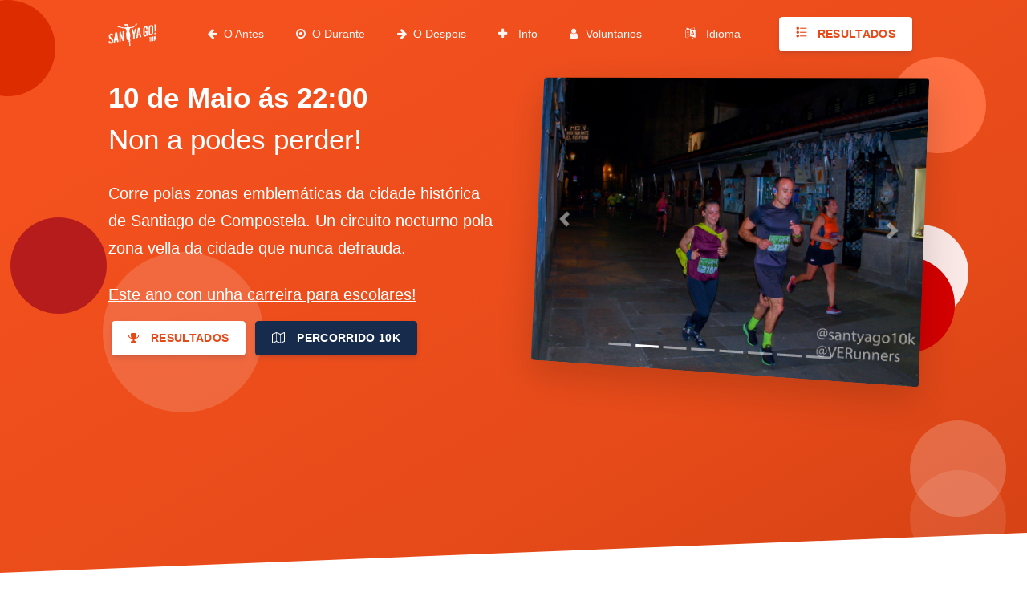

--- FILE ---
content_type: text/html; charset=utf-8
request_url: https://www.santyago10k.run/
body_size: 414
content:
<!doctype html><html lang="es"><head><meta charset="utf-8"/><meta http-equiv="x-ua-compatible" content="ie=edge"/><meta name="viewport" content="width=device-width,initial-scale=1"/><meta name="description" content="Una carrera, una ciudad, una noche inolvidable. Carrera nocturna por la ciudad histórica de Santiago de Compostela."/><meta name="keywords" content="carrera, carreira, pedestre, nocturno, nocturna, atletismo, correr, running, run, Santiago, Santiago de Compostela, marathon"/><meta property="og:title" content="SantYaGo10K - 2025"/><meta property="og:description" content="Una carrera, una ciudad, una noche inolvidable. Carrera nocturna por la ciudad histórica de Santiago de Compostela."/><meta property="og:locale" content="es_ES"/><meta property="og:type" content="article"/><meta property="og:site_name" content="SantYago10K - 2025"/><meta property="og:image" content="/logo.png"/><meta name="twitter:site" content="santyago10k"/><meta name="twitter:image" content="/logo.png"/><link rel="icon" href="/favicon.ico"/><meta name="theme-color" content="#CC4E25"/><link rel="apple-touch-icon" href="/logo.png"/><link rel="manifest" href="/manifest.json"/><title>SantYaGo10K - 2025</title><script defer="defer" src="/static/js/main.7199d4fc.js"></script><link href="/static/css/main.03073945.css" rel="stylesheet"></head><body><noscript>Para poder visualizar este sitio es necesario habilitar JavaScript.</noscript><div id="root"></div></body></html>

--- FILE ---
content_type: application/javascript; charset=utf-8
request_url: https://www.santyago10k.run/static/js/main.7199d4fc.js
body_size: 259842
content:
/*! For license information please see main.7199d4fc.js.LICENSE.txt */
(()=>{var e={8540:(e,t,n)=>{"use strict";t.__esModule=!0;var r=n(2791),a=(o(r),o(n(2007))),i=o(n(4566));o(n(2391));function o(e){return e&&e.__esModule?e:{default:e}}function s(e,t){if(!(e instanceof t))throw new TypeError("Cannot call a class as a function")}function l(e,t){if(!e)throw new ReferenceError("this hasn't been initialised - super() hasn't been called");return!t||"object"!==typeof t&&"function"!==typeof t?e:t}function c(e,t){if("function"!==typeof t&&null!==t)throw new TypeError("Super expression must either be null or a function, not "+typeof t);e.prototype=Object.create(t&&t.prototype,{constructor:{value:e,enumerable:!1,writable:!0,configurable:!0}}),t&&(Object.setPrototypeOf?Object.setPrototypeOf(e,t):e.__proto__=t)}var u=1073741823;t.default=function(e,t){var n,o,d="__create-react-context-"+(0,i.default)()+"__",p=function(e){function n(){var t,r;s(this,n);for(var a=arguments.length,i=Array(a),o=0;o<a;o++)i[o]=arguments[o];return t=r=l(this,e.call.apply(e,[this].concat(i))),r.emitter=function(e){var t=[];return{on:function(e){t.push(e)},off:function(e){t=t.filter((function(t){return t!==e}))},get:function(){return e},set:function(n,r){e=n,t.forEach((function(t){return t(e,r)}))}}}(r.props.value),l(r,t)}return c(n,e),n.prototype.getChildContext=function(){var e;return(e={})[d]=this.emitter,e},n.prototype.componentWillReceiveProps=function(e){if(this.props.value!==e.value){var n=this.props.value,r=e.value,a=void 0;((i=n)===(o=r)?0!==i||1/i===1/o:i!==i&&o!==o)?a=0:(a="function"===typeof t?t(n,r):u,0!==(a|=0)&&this.emitter.set(e.value,a))}var i,o},n.prototype.render=function(){return this.props.children},n}(r.Component);p.childContextTypes=((n={})[d]=a.default.object.isRequired,n);var f=function(t){function n(){var e,r;s(this,n);for(var a=arguments.length,i=Array(a),o=0;o<a;o++)i[o]=arguments[o];return e=r=l(this,t.call.apply(t,[this].concat(i))),r.state={value:r.getValue()},r.onUpdate=function(e,t){0!==((0|r.observedBits)&t)&&r.setState({value:r.getValue()})},l(r,e)}return c(n,t),n.prototype.componentWillReceiveProps=function(e){var t=e.observedBits;this.observedBits=void 0===t||null===t?u:t},n.prototype.componentDidMount=function(){this.context[d]&&this.context[d].on(this.onUpdate);var e=this.props.observedBits;this.observedBits=void 0===e||null===e?u:e},n.prototype.componentWillUnmount=function(){this.context[d]&&this.context[d].off(this.onUpdate)},n.prototype.getValue=function(){return this.context[d]?this.context[d].get():e},n.prototype.render=function(){return(e=this.props.children,Array.isArray(e)?e[0]:e)(this.state.value);var e},n}(r.Component);return f.contextTypes=((o={})[d]=a.default.object,o),{Provider:p,Consumer:f}},e.exports=t.default},4535:(e,t,n)=>{"use strict";t.__esModule=!0;var r=i(n(2791)),a=i(n(8540));function i(e){return e&&e.__esModule?e:{default:e}}t.default=r.default.createContext||a.default,e.exports=t.default},4569:(e,t,n)=>{e.exports=n(8036)},3381:(e,t,n)=>{"use strict";var r=n(3589),a=n(7297),i=n(9774),o=n(1804),s=n(9145),l=n(5411),c=n(6467);e.exports=function(e){return new Promise((function(t,u){var d=e.data,p=e.headers;r.isFormData(d)&&delete p["Content-Type"];var f=new XMLHttpRequest;if(e.auth){var h=e.auth.username||"",g=e.auth.password||"";p.Authorization="Basic "+btoa(h+":"+g)}var m=o(e.baseURL,e.url);if(f.open(e.method.toUpperCase(),i(m,e.params,e.paramsSerializer),!0),f.timeout=e.timeout,f.onreadystatechange=function(){if(f&&4===f.readyState&&(0!==f.status||f.responseURL&&0===f.responseURL.indexOf("file:"))){var n="getAllResponseHeaders"in f?s(f.getAllResponseHeaders()):null,r={data:e.responseType&&"text"!==e.responseType?f.response:f.responseText,status:f.status,statusText:f.statusText,headers:n,config:e,request:f};a(t,u,r),f=null}},f.onabort=function(){f&&(u(c("Request aborted",e,"ECONNABORTED",f)),f=null)},f.onerror=function(){u(c("Network Error",e,null,f)),f=null},f.ontimeout=function(){var t="timeout of "+e.timeout+"ms exceeded";e.timeoutErrorMessage&&(t=e.timeoutErrorMessage),u(c(t,e,"ECONNABORTED",f)),f=null},r.isStandardBrowserEnv()){var b=n(9301),v=(e.withCredentials||l(m))&&e.xsrfCookieName?b.read(e.xsrfCookieName):void 0;v&&(p[e.xsrfHeaderName]=v)}if("setRequestHeader"in f&&r.forEach(p,(function(e,t){"undefined"===typeof d&&"content-type"===t.toLowerCase()?delete p[t]:f.setRequestHeader(t,e)})),r.isUndefined(e.withCredentials)||(f.withCredentials=!!e.withCredentials),e.responseType)try{f.responseType=e.responseType}catch(x){if("json"!==e.responseType)throw x}"function"===typeof e.onDownloadProgress&&f.addEventListener("progress",e.onDownloadProgress),"function"===typeof e.onUploadProgress&&f.upload&&f.upload.addEventListener("progress",e.onUploadProgress),e.cancelToken&&e.cancelToken.promise.then((function(e){f&&(f.abort(),u(e),f=null)})),void 0===d&&(d=null),f.send(d)}))}},8036:(e,t,n)=>{"use strict";var r=n(3589),a=n(4049),i=n(3773),o=n(777);function s(e){var t=new i(e),n=a(i.prototype.request,t);return r.extend(n,i.prototype,t),r.extend(n,t),n}var l=s(n(221));l.Axios=i,l.create=function(e){return s(o(l.defaults,e))},l.Cancel=n(9346),l.CancelToken=n(6857),l.isCancel=n(5517),l.all=function(e){return Promise.all(e)},l.spread=n(8089),e.exports=l,e.exports.default=l},9346:e=>{"use strict";function t(e){this.message=e}t.prototype.toString=function(){return"Cancel"+(this.message?": "+this.message:"")},t.prototype.__CANCEL__=!0,e.exports=t},6857:(e,t,n)=>{"use strict";var r=n(9346);function a(e){if("function"!==typeof e)throw new TypeError("executor must be a function.");var t;this.promise=new Promise((function(e){t=e}));var n=this;e((function(e){n.reason||(n.reason=new r(e),t(n.reason))}))}a.prototype.throwIfRequested=function(){if(this.reason)throw this.reason},a.source=function(){var e;return{token:new a((function(t){e=t})),cancel:e}},e.exports=a},5517:e=>{"use strict";e.exports=function(e){return!(!e||!e.__CANCEL__)}},3773:(e,t,n)=>{"use strict";var r=n(3589),a=n(9774),i=n(7470),o=n(2733),s=n(777);function l(e){this.defaults=e,this.interceptors={request:new i,response:new i}}l.prototype.request=function(e){"string"===typeof e?(e=arguments[1]||{}).url=arguments[0]:e=e||{},(e=s(this.defaults,e)).method?e.method=e.method.toLowerCase():this.defaults.method?e.method=this.defaults.method.toLowerCase():e.method="get";var t=[o,void 0],n=Promise.resolve(e);for(this.interceptors.request.forEach((function(e){t.unshift(e.fulfilled,e.rejected)})),this.interceptors.response.forEach((function(e){t.push(e.fulfilled,e.rejected)}));t.length;)n=n.then(t.shift(),t.shift());return n},l.prototype.getUri=function(e){return e=s(this.defaults,e),a(e.url,e.params,e.paramsSerializer).replace(/^\?/,"")},r.forEach(["delete","get","head","options"],(function(e){l.prototype[e]=function(t,n){return this.request(r.merge(n||{},{method:e,url:t}))}})),r.forEach(["post","put","patch"],(function(e){l.prototype[e]=function(t,n,a){return this.request(r.merge(a||{},{method:e,url:t,data:n}))}})),e.exports=l},7470:(e,t,n)=>{"use strict";var r=n(3589);function a(){this.handlers=[]}a.prototype.use=function(e,t){return this.handlers.push({fulfilled:e,rejected:t}),this.handlers.length-1},a.prototype.eject=function(e){this.handlers[e]&&(this.handlers[e]=null)},a.prototype.forEach=function(e){r.forEach(this.handlers,(function(t){null!==t&&e(t)}))},e.exports=a},1804:(e,t,n)=>{"use strict";var r=n(4044),a=n(9549);e.exports=function(e,t){return e&&!r(t)?a(e,t):t}},6467:(e,t,n)=>{"use strict";var r=n(6460);e.exports=function(e,t,n,a,i){var o=new Error(e);return r(o,t,n,a,i)}},2733:(e,t,n)=>{"use strict";var r=n(3589),a=n(2693),i=n(5517),o=n(221);function s(e){e.cancelToken&&e.cancelToken.throwIfRequested()}e.exports=function(e){return s(e),e.headers=e.headers||{},e.data=a(e.data,e.headers,e.transformRequest),e.headers=r.merge(e.headers.common||{},e.headers[e.method]||{},e.headers),r.forEach(["delete","get","head","post","put","patch","common"],(function(t){delete e.headers[t]})),(e.adapter||o.adapter)(e).then((function(t){return s(e),t.data=a(t.data,t.headers,e.transformResponse),t}),(function(t){return i(t)||(s(e),t&&t.response&&(t.response.data=a(t.response.data,t.response.headers,e.transformResponse))),Promise.reject(t)}))}},6460:e=>{"use strict";e.exports=function(e,t,n,r,a){return e.config=t,n&&(e.code=n),e.request=r,e.response=a,e.isAxiosError=!0,e.toJSON=function(){return{message:this.message,name:this.name,description:this.description,number:this.number,fileName:this.fileName,lineNumber:this.lineNumber,columnNumber:this.columnNumber,stack:this.stack,config:this.config,code:this.code}},e}},777:(e,t,n)=>{"use strict";var r=n(3589);e.exports=function(e,t){t=t||{};var n={},a=["url","method","params","data"],i=["headers","auth","proxy"],o=["baseURL","url","transformRequest","transformResponse","paramsSerializer","timeout","withCredentials","adapter","responseType","xsrfCookieName","xsrfHeaderName","onUploadProgress","onDownloadProgress","maxContentLength","validateStatus","maxRedirects","httpAgent","httpsAgent","cancelToken","socketPath"];r.forEach(a,(function(e){"undefined"!==typeof t[e]&&(n[e]=t[e])})),r.forEach(i,(function(a){r.isObject(t[a])?n[a]=r.deepMerge(e[a],t[a]):"undefined"!==typeof t[a]?n[a]=t[a]:r.isObject(e[a])?n[a]=r.deepMerge(e[a]):"undefined"!==typeof e[a]&&(n[a]=e[a])})),r.forEach(o,(function(r){"undefined"!==typeof t[r]?n[r]=t[r]:"undefined"!==typeof e[r]&&(n[r]=e[r])}));var s=a.concat(i).concat(o),l=Object.keys(t).filter((function(e){return-1===s.indexOf(e)}));return r.forEach(l,(function(r){"undefined"!==typeof t[r]?n[r]=t[r]:"undefined"!==typeof e[r]&&(n[r]=e[r])})),n}},7297:(e,t,n)=>{"use strict";var r=n(6467);e.exports=function(e,t,n){var a=n.config.validateStatus;!a||a(n.status)?e(n):t(r("Request failed with status code "+n.status,n.config,null,n.request,n))}},2693:(e,t,n)=>{"use strict";var r=n(3589);e.exports=function(e,t,n){return r.forEach(n,(function(n){e=n(e,t)})),e}},221:(e,t,n)=>{"use strict";var r=n(3589),a=n(4341),i={"Content-Type":"application/x-www-form-urlencoded"};function o(e,t){!r.isUndefined(e)&&r.isUndefined(e["Content-Type"])&&(e["Content-Type"]=t)}var s={adapter:function(){var e;return("undefined"!==typeof XMLHttpRequest||"undefined"!==typeof process&&"[object process]"===Object.prototype.toString.call(process))&&(e=n(3381)),e}(),transformRequest:[function(e,t){return a(t,"Accept"),a(t,"Content-Type"),r.isFormData(e)||r.isArrayBuffer(e)||r.isBuffer(e)||r.isStream(e)||r.isFile(e)||r.isBlob(e)?e:r.isArrayBufferView(e)?e.buffer:r.isURLSearchParams(e)?(o(t,"application/x-www-form-urlencoded;charset=utf-8"),e.toString()):r.isObject(e)?(o(t,"application/json;charset=utf-8"),JSON.stringify(e)):e}],transformResponse:[function(e){if("string"===typeof e)try{e=JSON.parse(e)}catch(t){}return e}],timeout:0,xsrfCookieName:"XSRF-TOKEN",xsrfHeaderName:"X-XSRF-TOKEN",maxContentLength:-1,validateStatus:function(e){return e>=200&&e<300},headers:{common:{Accept:"application/json, text/plain, */*"}}};r.forEach(["delete","get","head"],(function(e){s.headers[e]={}})),r.forEach(["post","put","patch"],(function(e){s.headers[e]=r.merge(i)})),e.exports=s},4049:e=>{"use strict";e.exports=function(e,t){return function(){for(var n=new Array(arguments.length),r=0;r<n.length;r++)n[r]=arguments[r];return e.apply(t,n)}}},9774:(e,t,n)=>{"use strict";var r=n(3589);function a(e){return encodeURIComponent(e).replace(/%40/gi,"@").replace(/%3A/gi,":").replace(/%24/g,"$").replace(/%2C/gi,",").replace(/%20/g,"+").replace(/%5B/gi,"[").replace(/%5D/gi,"]")}e.exports=function(e,t,n){if(!t)return e;var i;if(n)i=n(t);else if(r.isURLSearchParams(t))i=t.toString();else{var o=[];r.forEach(t,(function(e,t){null!==e&&"undefined"!==typeof e&&(r.isArray(e)?t+="[]":e=[e],r.forEach(e,(function(e){r.isDate(e)?e=e.toISOString():r.isObject(e)&&(e=JSON.stringify(e)),o.push(a(t)+"="+a(e))})))})),i=o.join("&")}if(i){var s=e.indexOf("#");-1!==s&&(e=e.slice(0,s)),e+=(-1===e.indexOf("?")?"?":"&")+i}return e}},9549:e=>{"use strict";e.exports=function(e,t){return t?e.replace(/\/+$/,"")+"/"+t.replace(/^\/+/,""):e}},9301:(e,t,n)=>{"use strict";var r=n(3589);e.exports=r.isStandardBrowserEnv()?{write:function(e,t,n,a,i,o){var s=[];s.push(e+"="+encodeURIComponent(t)),r.isNumber(n)&&s.push("expires="+new Date(n).toGMTString()),r.isString(a)&&s.push("path="+a),r.isString(i)&&s.push("domain="+i),!0===o&&s.push("secure"),document.cookie=s.join("; ")},read:function(e){var t=document.cookie.match(new RegExp("(^|;\\s*)("+e+")=([^;]*)"));return t?decodeURIComponent(t[3]):null},remove:function(e){this.write(e,"",Date.now()-864e5)}}:{write:function(){},read:function(){return null},remove:function(){}}},4044:e=>{"use strict";e.exports=function(e){return/^([a-z][a-z\d\+\-\.]*:)?\/\//i.test(e)}},5411:(e,t,n)=>{"use strict";var r=n(3589);e.exports=r.isStandardBrowserEnv()?function(){var e,t=/(msie|trident)/i.test(navigator.userAgent),n=document.createElement("a");function a(e){var r=e;return t&&(n.setAttribute("href",r),r=n.href),n.setAttribute("href",r),{href:n.href,protocol:n.protocol?n.protocol.replace(/:$/,""):"",host:n.host,search:n.search?n.search.replace(/^\?/,""):"",hash:n.hash?n.hash.replace(/^#/,""):"",hostname:n.hostname,port:n.port,pathname:"/"===n.pathname.charAt(0)?n.pathname:"/"+n.pathname}}return e=a(window.location.href),function(t){var n=r.isString(t)?a(t):t;return n.protocol===e.protocol&&n.host===e.host}}():function(){return!0}},4341:(e,t,n)=>{"use strict";var r=n(3589);e.exports=function(e,t){r.forEach(e,(function(n,r){r!==t&&r.toUpperCase()===t.toUpperCase()&&(e[t]=n,delete e[r])}))}},9145:(e,t,n)=>{"use strict";var r=n(3589),a=["age","authorization","content-length","content-type","etag","expires","from","host","if-modified-since","if-unmodified-since","last-modified","location","max-forwards","proxy-authorization","referer","retry-after","user-agent"];e.exports=function(e){var t,n,i,o={};return e?(r.forEach(e.split("\n"),(function(e){if(i=e.indexOf(":"),t=r.trim(e.substr(0,i)).toLowerCase(),n=r.trim(e.substr(i+1)),t){if(o[t]&&a.indexOf(t)>=0)return;o[t]="set-cookie"===t?(o[t]?o[t]:[]).concat([n]):o[t]?o[t]+", "+n:n}})),o):o}},8089:e=>{"use strict";e.exports=function(e){return function(t){return e.apply(null,t)}}},3589:(e,t,n)=>{"use strict";var r=n(4049),a=Object.prototype.toString;function i(e){return"[object Array]"===a.call(e)}function o(e){return"undefined"===typeof e}function s(e){return null!==e&&"object"===typeof e}function l(e){return"[object Function]"===a.call(e)}function c(e,t){if(null!==e&&"undefined"!==typeof e)if("object"!==typeof e&&(e=[e]),i(e))for(var n=0,r=e.length;n<r;n++)t.call(null,e[n],n,e);else for(var a in e)Object.prototype.hasOwnProperty.call(e,a)&&t.call(null,e[a],a,e)}e.exports={isArray:i,isArrayBuffer:function(e){return"[object ArrayBuffer]"===a.call(e)},isBuffer:function(e){return null!==e&&!o(e)&&null!==e.constructor&&!o(e.constructor)&&"function"===typeof e.constructor.isBuffer&&e.constructor.isBuffer(e)},isFormData:function(e){return"undefined"!==typeof FormData&&e instanceof FormData},isArrayBufferView:function(e){return"undefined"!==typeof ArrayBuffer&&ArrayBuffer.isView?ArrayBuffer.isView(e):e&&e.buffer&&e.buffer instanceof ArrayBuffer},isString:function(e){return"string"===typeof e},isNumber:function(e){return"number"===typeof e},isObject:s,isUndefined:o,isDate:function(e){return"[object Date]"===a.call(e)},isFile:function(e){return"[object File]"===a.call(e)},isBlob:function(e){return"[object Blob]"===a.call(e)},isFunction:l,isStream:function(e){return s(e)&&l(e.pipe)},isURLSearchParams:function(e){return"undefined"!==typeof URLSearchParams&&e instanceof URLSearchParams},isStandardBrowserEnv:function(){return("undefined"===typeof navigator||"ReactNative"!==navigator.product&&"NativeScript"!==navigator.product&&"NS"!==navigator.product)&&("undefined"!==typeof window&&"undefined"!==typeof document)},forEach:c,merge:function e(){var t={};function n(n,r){"object"===typeof t[r]&&"object"===typeof n?t[r]=e(t[r],n):t[r]=n}for(var r=0,a=arguments.length;r<a;r++)c(arguments[r],n);return t},deepMerge:function e(){var t={};function n(n,r){"object"===typeof t[r]&&"object"===typeof n?t[r]=e(t[r],n):t[r]="object"===typeof n?e({},n):n}for(var r=0,a=arguments.length;r<a;r++)c(arguments[r],n);return t},extend:function(e,t,n){return c(t,(function(t,a){e[a]=n&&"function"===typeof t?r(t,n):t})),e},trim:function(e){return e.replace(/^\s*/,"").replace(/\s*$/,"")}}},4037:(e,t,n)=>{"use strict";var r=n(2506),a=n(9722),i=a(r("String.prototype.indexOf"));e.exports=function(e,t){var n=r(e,!!t);return"function"===typeof n&&i(e,".prototype.")>-1?a(n):n}},9722:(e,t,n)=>{"use strict";var r=n(3350),a=n(2506),i=n(5986),o=a("%TypeError%"),s=a("%Function.prototype.apply%"),l=a("%Function.prototype.call%"),c=a("%Reflect.apply%",!0)||r.call(l,s),u=a("%Object.defineProperty%",!0),d=a("%Math.max%");if(u)try{u({},"a",{value:1})}catch(f){u=null}e.exports=function(e){if("function"!==typeof e)throw new o("a function is required");var t=c(r,l,arguments);return i(t,1+d(0,e.length-(arguments.length-1)),!0)};var p=function(){return c(r,s,arguments)};u?u(e.exports,"apply",{value:p}):e.exports.apply=p},4383:e=>{var t={utf8:{stringToBytes:function(e){return t.bin.stringToBytes(unescape(encodeURIComponent(e)))},bytesToString:function(e){return decodeURIComponent(escape(t.bin.bytesToString(e)))}},bin:{stringToBytes:function(e){for(var t=[],n=0;n<e.length;n++)t.push(255&e.charCodeAt(n));return t},bytesToString:function(e){for(var t=[],n=0;n<e.length;n++)t.push(String.fromCharCode(e[n]));return t.join("")}}};e.exports=t},9702:(e,t)=>{"use strict";t.Q=function(e,t){if("string"!==typeof e)throw new TypeError("argument str must be a string");for(var r={},a=t||{},o=e.split(";"),s=a.decode||n,l=0;l<o.length;l++){var c=o[l],u=c.indexOf("=");if(!(u<0)){var d=c.substring(0,u).trim();if(void 0==r[d]){var p=c.substring(u+1,c.length).trim();'"'===p[0]&&(p=p.slice(1,-1)),r[d]=i(p,s)}}}return r},t.q=function(e,t,n){var i=n||{},o=i.encode||r;if("function"!==typeof o)throw new TypeError("option encode is invalid");if(!a.test(e))throw new TypeError("argument name is invalid");var s=o(t);if(s&&!a.test(s))throw new TypeError("argument val is invalid");var l=e+"="+s;if(null!=i.maxAge){var c=i.maxAge-0;if(isNaN(c)||!isFinite(c))throw new TypeError("option maxAge is invalid");l+="; Max-Age="+Math.floor(c)}if(i.domain){if(!a.test(i.domain))throw new TypeError("option domain is invalid");l+="; Domain="+i.domain}if(i.path){if(!a.test(i.path))throw new TypeError("option path is invalid");l+="; Path="+i.path}if(i.expires){if("function"!==typeof i.expires.toUTCString)throw new TypeError("option expires is invalid");l+="; Expires="+i.expires.toUTCString()}i.httpOnly&&(l+="; HttpOnly");i.secure&&(l+="; Secure");if(i.sameSite){switch("string"===typeof i.sameSite?i.sameSite.toLowerCase():i.sameSite){case!0:l+="; SameSite=Strict";break;case"lax":l+="; SameSite=Lax";break;case"strict":l+="; SameSite=Strict";break;case"none":l+="; SameSite=None";break;default:throw new TypeError("option sameSite is invalid")}}return l};var n=decodeURIComponent,r=encodeURIComponent,a=/^[\u0009\u0020-\u007e\u0080-\u00ff]+$/;function i(e,t){try{return t(e)}catch(n){return e}}},2358:e=>{!function(){var t="ABCDEFGHIJKLMNOPQRSTUVWXYZabcdefghijklmnopqrstuvwxyz0123456789+/",n={rotl:function(e,t){return e<<t|e>>>32-t},rotr:function(e,t){return e<<32-t|e>>>t},endian:function(e){if(e.constructor==Number)return 16711935&n.rotl(e,8)|4278255360&n.rotl(e,24);for(var t=0;t<e.length;t++)e[t]=n.endian(e[t]);return e},randomBytes:function(e){for(var t=[];e>0;e--)t.push(Math.floor(256*Math.random()));return t},bytesToWords:function(e){for(var t=[],n=0,r=0;n<e.length;n++,r+=8)t[r>>>5]|=e[n]<<24-r%32;return t},wordsToBytes:function(e){for(var t=[],n=0;n<32*e.length;n+=8)t.push(e[n>>>5]>>>24-n%32&255);return t},bytesToHex:function(e){for(var t=[],n=0;n<e.length;n++)t.push((e[n]>>>4).toString(16)),t.push((15&e[n]).toString(16));return t.join("")},hexToBytes:function(e){for(var t=[],n=0;n<e.length;n+=2)t.push(parseInt(e.substr(n,2),16));return t},bytesToBase64:function(e){for(var n=[],r=0;r<e.length;r+=3)for(var a=e[r]<<16|e[r+1]<<8|e[r+2],i=0;i<4;i++)8*r+6*i<=8*e.length?n.push(t.charAt(a>>>6*(3-i)&63)):n.push("=");return n.join("")},base64ToBytes:function(e){e=e.replace(/[^A-Z0-9+\/]/gi,"");for(var n=[],r=0,a=0;r<e.length;a=++r%4)0!=a&&n.push((t.indexOf(e.charAt(r-1))&Math.pow(2,-2*a+8)-1)<<2*a|t.indexOf(e.charAt(r))>>>6-2*a);return n}};e.exports=n}()},2651:(e,t,n)=>{"use strict";var r=n(4510)(),a=n(2506),i=r&&a("%Object.defineProperty%",!0);if(i)try{i({},"a",{value:1})}catch(c){i=!1}var o=a("%SyntaxError%"),s=a("%TypeError%"),l=n(3347);e.exports=function(e,t,n){if(!e||"object"!==typeof e&&"function"!==typeof e)throw new s("`obj` must be an object or a function`");if("string"!==typeof t&&"symbol"!==typeof t)throw new s("`property` must be a string or a symbol`");if(arguments.length>3&&"boolean"!==typeof arguments[3]&&null!==arguments[3])throw new s("`nonEnumerable`, if provided, must be a boolean or null");if(arguments.length>4&&"boolean"!==typeof arguments[4]&&null!==arguments[4])throw new s("`nonWritable`, if provided, must be a boolean or null");if(arguments.length>5&&"boolean"!==typeof arguments[5]&&null!==arguments[5])throw new s("`nonConfigurable`, if provided, must be a boolean or null");if(arguments.length>6&&"boolean"!==typeof arguments[6])throw new s("`loose`, if provided, must be a boolean");var r=arguments.length>3?arguments[3]:null,a=arguments.length>4?arguments[4]:null,c=arguments.length>5?arguments[5]:null,u=arguments.length>6&&arguments[6],d=!!l&&l(e,t);if(i)i(e,t,{configurable:null===c&&d?d.configurable:!c,enumerable:null===r&&d?d.enumerable:!r,value:n,writable:null===a&&d?d.writable:!a});else{if(!u&&(r||a||c))throw new o("This environment does not support defining a property as non-configurable, non-writable, or non-enumerable.");e[t]=n}}},9396:(e,t,n)=>{"use strict";var r=n(4892),a="function"===typeof Symbol&&"symbol"===typeof Symbol("foo"),i=Object.prototype.toString,o=Array.prototype.concat,s=n(2651),l=n(4510)(),c=function(e,t,n,r){if(t in e)if(!0===r){if(e[t]===n)return}else if("function"!==typeof(a=r)||"[object Function]"!==i.call(a)||!r())return;var a;l?s(e,t,n,!0):s(e,t,n)},u=function(e,t){var n=arguments.length>2?arguments[2]:{},i=r(t);a&&(i=o.call(i,Object.getOwnPropertySymbols(t)));for(var s=0;s<i.length;s+=1)c(e,i[s],t[i[s]],n[i[s]])};u.supportsDescriptors=!!l,e.exports=u},8354:(e,t,n)=>{"use strict";var r=n(4836);t.__esModule=!0,t.default=function(e,t){e.classList?e.classList.add(t):(0,a.default)(e,t)||("string"===typeof e.className?e.className=e.className+" "+t:e.setAttribute("class",(e.className&&e.className.baseVal||"")+" "+t))};var a=r(n(3812));e.exports=t.default},3812:(e,t)=>{"use strict";t.__esModule=!0,t.default=function(e,t){return e.classList?!!t&&e.classList.contains(t):-1!==(" "+(e.className.baseVal||e.className)+" ").indexOf(" "+t+" ")},e.exports=t.default},2910:e=>{"use strict";function t(e,t){return e.replace(new RegExp("(^|\\s)"+t+"(?:\\s|$)","g"),"$1").replace(/\s+/g," ").replace(/^\s*|\s*$/g,"")}e.exports=function(e,n){e.classList?e.classList.remove(n):"string"===typeof e.className?e.className=t(e.className,n):e.setAttribute("class",t(e.className&&e.className.baseVal||"",n))}},8262:e=>{"use strict";e.exports=function e(t,n){if(t===n)return!0;if(t&&n&&"object"==typeof t&&"object"==typeof n){if(t.constructor!==n.constructor)return!1;var r,a,i;if(Array.isArray(t)){if((r=t.length)!=n.length)return!1;for(a=r;0!==a--;)if(!e(t[a],n[a]))return!1;return!0}if(t.constructor===RegExp)return t.source===n.source&&t.flags===n.flags;if(t.valueOf!==Object.prototype.valueOf)return t.valueOf()===n.valueOf();if(t.toString!==Object.prototype.toString)return t.toString()===n.toString();if((r=(i=Object.keys(t)).length)!==Object.keys(n).length)return!1;for(a=r;0!==a--;)if(!Object.prototype.hasOwnProperty.call(n,i[a]))return!1;for(a=r;0!==a--;){var o=i[a];if(!e(t[o],n[o]))return!1}return!0}return t!==t&&n!==n}},222:e=>{"use strict";var t=Object.prototype.toString,n=Math.max,r=function(e,t){for(var n=[],r=0;r<e.length;r+=1)n[r]=e[r];for(var a=0;a<t.length;a+=1)n[a+e.length]=t[a];return n};e.exports=function(e){var a=this;if("function"!==typeof a||"[object Function]"!==t.apply(a))throw new TypeError("Function.prototype.bind called on incompatible "+a);for(var i,o=function(e,t){for(var n=[],r=t||0,a=0;r<e.length;r+=1,a+=1)n[a]=e[r];return n}(arguments,1),s=n(0,a.length-o.length),l=[],c=0;c<s;c++)l[c]="$"+c;if(i=Function("binder","return function ("+function(e,t){for(var n="",r=0;r<e.length;r+=1)n+=e[r],r+1<e.length&&(n+=t);return n}(l,",")+"){ return binder.apply(this,arguments); }")((function(){if(this instanceof i){var t=a.apply(this,r(o,arguments));return Object(t)===t?t:this}return a.apply(e,r(o,arguments))})),a.prototype){var u=function(){};u.prototype=a.prototype,i.prototype=new u,u.prototype=null}return i}},3350:(e,t,n)=>{"use strict";var r=n(222);e.exports=Function.prototype.bind||r},4583:e=>{"use strict";var t=function(){return"string"===typeof function(){}.name},n=Object.getOwnPropertyDescriptor;if(n)try{n([],"length")}catch(a){n=null}t.functionsHaveConfigurableNames=function(){if(!t()||!n)return!1;var e=n((function(){}),"name");return!!e&&!!e.configurable};var r=Function.prototype.bind;t.boundFunctionsHaveNames=function(){return t()&&"function"===typeof r&&""!==function(){}.bind().name},e.exports=t},2506:(e,t,n)=>{"use strict";var r,a=SyntaxError,i=Function,o=TypeError,s=function(e){try{return i('"use strict"; return ('+e+").constructor;")()}catch(t){}},l=Object.getOwnPropertyDescriptor;if(l)try{l({},"")}catch(S){l=null}var c=function(){throw new o},u=l?function(){try{return c}catch(e){try{return l(arguments,"callee").get}catch(t){return c}}}():c,d=n(697)(),p=n(2203)(),f=Object.getPrototypeOf||(p?function(e){return e.__proto__}:null),h={},g="undefined"!==typeof Uint8Array&&f?f(Uint8Array):r,m={"%AggregateError%":"undefined"===typeof AggregateError?r:AggregateError,"%Array%":Array,"%ArrayBuffer%":"undefined"===typeof ArrayBuffer?r:ArrayBuffer,"%ArrayIteratorPrototype%":d&&f?f([][Symbol.iterator]()):r,"%AsyncFromSyncIteratorPrototype%":r,"%AsyncFunction%":h,"%AsyncGenerator%":h,"%AsyncGeneratorFunction%":h,"%AsyncIteratorPrototype%":h,"%Atomics%":"undefined"===typeof Atomics?r:Atomics,"%BigInt%":"undefined"===typeof BigInt?r:BigInt,"%BigInt64Array%":"undefined"===typeof BigInt64Array?r:BigInt64Array,"%BigUint64Array%":"undefined"===typeof BigUint64Array?r:BigUint64Array,"%Boolean%":Boolean,"%DataView%":"undefined"===typeof DataView?r:DataView,"%Date%":Date,"%decodeURI%":decodeURI,"%decodeURIComponent%":decodeURIComponent,"%encodeURI%":encodeURI,"%encodeURIComponent%":encodeURIComponent,"%Error%":Error,"%eval%":eval,"%EvalError%":EvalError,"%Float32Array%":"undefined"===typeof Float32Array?r:Float32Array,"%Float64Array%":"undefined"===typeof Float64Array?r:Float64Array,"%FinalizationRegistry%":"undefined"===typeof FinalizationRegistry?r:FinalizationRegistry,"%Function%":i,"%GeneratorFunction%":h,"%Int8Array%":"undefined"===typeof Int8Array?r:Int8Array,"%Int16Array%":"undefined"===typeof Int16Array?r:Int16Array,"%Int32Array%":"undefined"===typeof Int32Array?r:Int32Array,"%isFinite%":isFinite,"%isNaN%":isNaN,"%IteratorPrototype%":d&&f?f(f([][Symbol.iterator]())):r,"%JSON%":"object"===typeof JSON?JSON:r,"%Map%":"undefined"===typeof Map?r:Map,"%MapIteratorPrototype%":"undefined"!==typeof Map&&d&&f?f((new Map)[Symbol.iterator]()):r,"%Math%":Math,"%Number%":Number,"%Object%":Object,"%parseFloat%":parseFloat,"%parseInt%":parseInt,"%Promise%":"undefined"===typeof Promise?r:Promise,"%Proxy%":"undefined"===typeof Proxy?r:Proxy,"%RangeError%":RangeError,"%ReferenceError%":ReferenceError,"%Reflect%":"undefined"===typeof Reflect?r:Reflect,"%RegExp%":RegExp,"%Set%":"undefined"===typeof Set?r:Set,"%SetIteratorPrototype%":"undefined"!==typeof Set&&d&&f?f((new Set)[Symbol.iterator]()):r,"%SharedArrayBuffer%":"undefined"===typeof SharedArrayBuffer?r:SharedArrayBuffer,"%String%":String,"%StringIteratorPrototype%":d&&f?f(""[Symbol.iterator]()):r,"%Symbol%":d?Symbol:r,"%SyntaxError%":a,"%ThrowTypeError%":u,"%TypedArray%":g,"%TypeError%":o,"%Uint8Array%":"undefined"===typeof Uint8Array?r:Uint8Array,"%Uint8ClampedArray%":"undefined"===typeof Uint8ClampedArray?r:Uint8ClampedArray,"%Uint16Array%":"undefined"===typeof Uint16Array?r:Uint16Array,"%Uint32Array%":"undefined"===typeof Uint32Array?r:Uint32Array,"%URIError%":URIError,"%WeakMap%":"undefined"===typeof WeakMap?r:WeakMap,"%WeakRef%":"undefined"===typeof WeakRef?r:WeakRef,"%WeakSet%":"undefined"===typeof WeakSet?r:WeakSet};if(f)try{null.error}catch(S){var b=f(f(S));m["%Error.prototype%"]=b}var v=function e(t){var n;if("%AsyncFunction%"===t)n=s("async function () {}");else if("%GeneratorFunction%"===t)n=s("function* () {}");else if("%AsyncGeneratorFunction%"===t)n=s("async function* () {}");else if("%AsyncGenerator%"===t){var r=e("%AsyncGeneratorFunction%");r&&(n=r.prototype)}else if("%AsyncIteratorPrototype%"===t){var a=e("%AsyncGenerator%");a&&f&&(n=f(a.prototype))}return m[t]=n,n},x={"%ArrayBufferPrototype%":["ArrayBuffer","prototype"],"%ArrayPrototype%":["Array","prototype"],"%ArrayProto_entries%":["Array","prototype","entries"],"%ArrayProto_forEach%":["Array","prototype","forEach"],"%ArrayProto_keys%":["Array","prototype","keys"],"%ArrayProto_values%":["Array","prototype","values"],"%AsyncFunctionPrototype%":["AsyncFunction","prototype"],"%AsyncGenerator%":["AsyncGeneratorFunction","prototype"],"%AsyncGeneratorPrototype%":["AsyncGeneratorFunction","prototype","prototype"],"%BooleanPrototype%":["Boolean","prototype"],"%DataViewPrototype%":["DataView","prototype"],"%DatePrototype%":["Date","prototype"],"%ErrorPrototype%":["Error","prototype"],"%EvalErrorPrototype%":["EvalError","prototype"],"%Float32ArrayPrototype%":["Float32Array","prototype"],"%Float64ArrayPrototype%":["Float64Array","prototype"],"%FunctionPrototype%":["Function","prototype"],"%Generator%":["GeneratorFunction","prototype"],"%GeneratorPrototype%":["GeneratorFunction","prototype","prototype"],"%Int8ArrayPrototype%":["Int8Array","prototype"],"%Int16ArrayPrototype%":["Int16Array","prototype"],"%Int32ArrayPrototype%":["Int32Array","prototype"],"%JSONParse%":["JSON","parse"],"%JSONStringify%":["JSON","stringify"],"%MapPrototype%":["Map","prototype"],"%NumberPrototype%":["Number","prototype"],"%ObjectPrototype%":["Object","prototype"],"%ObjProto_toString%":["Object","prototype","toString"],"%ObjProto_valueOf%":["Object","prototype","valueOf"],"%PromisePrototype%":["Promise","prototype"],"%PromiseProto_then%":["Promise","prototype","then"],"%Promise_all%":["Promise","all"],"%Promise_reject%":["Promise","reject"],"%Promise_resolve%":["Promise","resolve"],"%RangeErrorPrototype%":["RangeError","prototype"],"%ReferenceErrorPrototype%":["ReferenceError","prototype"],"%RegExpPrototype%":["RegExp","prototype"],"%SetPrototype%":["Set","prototype"],"%SharedArrayBufferPrototype%":["SharedArrayBuffer","prototype"],"%StringPrototype%":["String","prototype"],"%SymbolPrototype%":["Symbol","prototype"],"%SyntaxErrorPrototype%":["SyntaxError","prototype"],"%TypedArrayPrototype%":["TypedArray","prototype"],"%TypeErrorPrototype%":["TypeError","prototype"],"%Uint8ArrayPrototype%":["Uint8Array","prototype"],"%Uint8ClampedArrayPrototype%":["Uint8ClampedArray","prototype"],"%Uint16ArrayPrototype%":["Uint16Array","prototype"],"%Uint32ArrayPrototype%":["Uint32Array","prototype"],"%URIErrorPrototype%":["URIError","prototype"],"%WeakMapPrototype%":["WeakMap","prototype"],"%WeakSetPrototype%":["WeakSet","prototype"]},y=n(3350),A=n(9670),j=y.call(Function.call,Array.prototype.concat),w=y.call(Function.apply,Array.prototype.splice),E=y.call(Function.call,String.prototype.replace),C=y.call(Function.call,String.prototype.slice),k=y.call(Function.call,RegExp.prototype.exec),I=/[^%.[\]]+|\[(?:(-?\d+(?:\.\d+)?)|(["'])((?:(?!\2)[^\\]|\\.)*?)\2)\]|(?=(?:\.|\[\])(?:\.|\[\]|%$))/g,T=/\\(\\)?/g,N=function(e,t){var n,r=e;if(A(x,r)&&(r="%"+(n=x[r])[0]+"%"),A(m,r)){var i=m[r];if(i===h&&(i=v(r)),"undefined"===typeof i&&!t)throw new o("intrinsic "+e+" exists, but is not available. Please file an issue!");return{alias:n,name:r,value:i}}throw new a("intrinsic "+e+" does not exist!")};e.exports=function(e,t){if("string"!==typeof e||0===e.length)throw new o("intrinsic name must be a non-empty string");if(arguments.length>1&&"boolean"!==typeof t)throw new o('"allowMissing" argument must be a boolean');if(null===k(/^%?[^%]*%?$/,e))throw new a("`%` may not be present anywhere but at the beginning and end of the intrinsic name");var n=function(e){var t=C(e,0,1),n=C(e,-1);if("%"===t&&"%"!==n)throw new a("invalid intrinsic syntax, expected closing `%`");if("%"===n&&"%"!==t)throw new a("invalid intrinsic syntax, expected opening `%`");var r=[];return E(e,I,(function(e,t,n,a){r[r.length]=n?E(a,T,"$1"):t||e})),r}(e),r=n.length>0?n[0]:"",i=N("%"+r+"%",t),s=i.name,c=i.value,u=!1,d=i.alias;d&&(r=d[0],w(n,j([0,1],d)));for(var p=1,f=!0;p<n.length;p+=1){var h=n[p],g=C(h,0,1),b=C(h,-1);if(('"'===g||"'"===g||"`"===g||'"'===b||"'"===b||"`"===b)&&g!==b)throw new a("property names with quotes must have matching quotes");if("constructor"!==h&&f||(u=!0),A(m,s="%"+(r+="."+h)+"%"))c=m[s];else if(null!=c){if(!(h in c)){if(!t)throw new o("base intrinsic for "+e+" exists, but the property is not available.");return}if(l&&p+1>=n.length){var v=l(c,h);c=(f=!!v)&&"get"in v&&!("originalValue"in v.get)?v.get:c[h]}else f=A(c,h),c=c[h];f&&!u&&(m[s]=c)}}return c}},3347:(e,t,n)=>{"use strict";var r=n(2506)("%Object.getOwnPropertyDescriptor%",!0);if(r)try{r([],"length")}catch(a){r=null}e.exports=r},4566:(e,t,n)=>{"use strict";var r="__global_unique_id__";e.exports=function(){return n.g[r]=(n.g[r]||0)+1}},4510:(e,t,n)=>{"use strict";var r=n(2506)("%Object.defineProperty%",!0),a=function(){if(r)try{return r({},"a",{value:1}),!0}catch(e){return!1}return!1};a.hasArrayLengthDefineBug=function(){if(!a())return null;try{return 1!==r([],"length",{value:1}).length}catch(e){return!0}},e.exports=a},2203:e=>{"use strict";var t={foo:{}},n=Object;e.exports=function(){return{__proto__:t}.foo===t.foo&&!({__proto__:null}instanceof n)}},697:(e,t,n)=>{"use strict";var r="undefined"!==typeof Symbol&&Symbol,a=n(3297);e.exports=function(){return"function"===typeof r&&("function"===typeof Symbol&&("symbol"===typeof r("foo")&&("symbol"===typeof Symbol("bar")&&a())))}},3297:e=>{"use strict";e.exports=function(){if("function"!==typeof Symbol||"function"!==typeof Object.getOwnPropertySymbols)return!1;if("symbol"===typeof Symbol.iterator)return!0;var e={},t=Symbol("test"),n=Object(t);if("string"===typeof t)return!1;if("[object Symbol]"!==Object.prototype.toString.call(t))return!1;if("[object Symbol]"!==Object.prototype.toString.call(n))return!1;for(t in e[t]=42,e)return!1;if("function"===typeof Object.keys&&0!==Object.keys(e).length)return!1;if("function"===typeof Object.getOwnPropertyNames&&0!==Object.getOwnPropertyNames(e).length)return!1;var r=Object.getOwnPropertySymbols(e);if(1!==r.length||r[0]!==t)return!1;if(!Object.prototype.propertyIsEnumerable.call(e,t))return!1;if("function"===typeof Object.getOwnPropertyDescriptor){var a=Object.getOwnPropertyDescriptor(e,t);if(42!==a.value||!0!==a.enumerable)return!1}return!0}},4707:(e,t,n)=>{"use strict";var r=n(3297);e.exports=function(){return r()&&!!Symbol.toStringTag}},9670:(e,t,n)=>{"use strict";var r=Function.prototype.call,a=Object.prototype.hasOwnProperty,i=n(3350);e.exports=i.call(r,a)},9197:function(e){e.exports=function(){"use strict";function e(){return"undefined"!==typeof window}function t(){var e=!1;try{var t={get passive(){e=!0}};window.addEventListener("test",t,t),window.removeEventListener("test",t,t)}catch(n){e=!1}return e}function n(){return!!(e()&&function(){}.bind&&"classList"in document.documentElement&&Object.assign&&Object.keys&&requestAnimationFrame)}function r(e){return 9===e.nodeType}function a(e){return e&&e.document&&r(e.document)}function i(e){var t=e.document,n=t.body,r=t.documentElement;return{scrollHeight:function(){return Math.max(n.scrollHeight,r.scrollHeight,n.offsetHeight,r.offsetHeight,n.clientHeight,r.clientHeight)},height:function(){return e.innerHeight||r.clientHeight||n.clientHeight},scrollY:function(){return void 0!==e.pageYOffset?e.pageYOffset:(r||n.parentNode||n).scrollTop}}}function o(e){return{scrollHeight:function(){return Math.max(e.scrollHeight,e.offsetHeight,e.clientHeight)},height:function(){return Math.max(e.offsetHeight,e.clientHeight)},scrollY:function(){return e.scrollTop}}}function s(e){return a(e)?i(e):o(e)}function l(e,n,r){var a,i=t(),o=!1,l=s(e),c=l.scrollY(),u={};function d(){var e=Math.round(l.scrollY()),t=l.height(),a=l.scrollHeight();u.scrollY=e,u.lastScrollY=c,u.direction=e>c?"down":"up",u.distance=Math.abs(e-c),u.isOutOfBounds=e<0||e+t>a,u.top=e<=n.offset,u.bottom=e+t>=a,u.toleranceExceeded=u.distance>n.tolerance[u.direction],r(u),c=e,o=!1}function p(){o||(o=!0,a=requestAnimationFrame(d))}var f=!!i&&{passive:!0,capture:!1};return e.addEventListener("scroll",p,f),d(),{destroy:function(){cancelAnimationFrame(a),e.removeEventListener("scroll",p,f)}}}function c(e){return e===Object(e)?e:{down:e,up:e}}function u(e,t){t=t||{},Object.assign(this,u.options,t),this.classes=Object.assign({},u.options.classes,t.classes),this.elem=e,this.tolerance=c(this.tolerance),this.initialised=!1,this.frozen=!1}return u.prototype={constructor:u,init:function(){return u.cutsTheMustard&&!this.initialised&&(this.addClass("initial"),this.initialised=!0,setTimeout((function(e){e.scrollTracker=l(e.scroller,{offset:e.offset,tolerance:e.tolerance},e.update.bind(e))}),100,this)),this},destroy:function(){this.initialised=!1,Object.keys(this.classes).forEach(this.removeClass,this),this.scrollTracker.destroy()},unpin:function(){!this.hasClass("pinned")&&this.hasClass("unpinned")||(this.addClass("unpinned"),this.removeClass("pinned"),this.onUnpin&&this.onUnpin.call(this))},pin:function(){this.hasClass("unpinned")&&(this.addClass("pinned"),this.removeClass("unpinned"),this.onPin&&this.onPin.call(this))},freeze:function(){this.frozen=!0,this.addClass("frozen")},unfreeze:function(){this.frozen=!1,this.removeClass("frozen")},top:function(){this.hasClass("top")||(this.addClass("top"),this.removeClass("notTop"),this.onTop&&this.onTop.call(this))},notTop:function(){this.hasClass("notTop")||(this.addClass("notTop"),this.removeClass("top"),this.onNotTop&&this.onNotTop.call(this))},bottom:function(){this.hasClass("bottom")||(this.addClass("bottom"),this.removeClass("notBottom"),this.onBottom&&this.onBottom.call(this))},notBottom:function(){this.hasClass("notBottom")||(this.addClass("notBottom"),this.removeClass("bottom"),this.onNotBottom&&this.onNotBottom.call(this))},shouldUnpin:function(e){return"down"===e.direction&&!e.top&&e.toleranceExceeded},shouldPin:function(e){return"up"===e.direction&&e.toleranceExceeded||e.top},addClass:function(e){this.elem.classList.add.apply(this.elem.classList,this.classes[e].split(" "))},removeClass:function(e){this.elem.classList.remove.apply(this.elem.classList,this.classes[e].split(" "))},hasClass:function(e){return this.classes[e].split(" ").every((function(e){return this.classList.contains(e)}),this.elem)},update:function(e){e.isOutOfBounds||!0!==this.frozen&&(e.top?this.top():this.notTop(),e.bottom?this.bottom():this.notBottom(),this.shouldUnpin(e)?this.unpin():this.shouldPin(e)&&this.pin())}},u.options={tolerance:{up:0,down:0},offset:0,scroller:e()?window:null,classes:{frozen:"headroom--frozen",pinned:"headroom--pinned",unpinned:"headroom--unpinned",top:"headroom--top",notTop:"headroom--not-top",bottom:"headroom--bottom",notBottom:"headroom--not-bottom",initial:"headroom"}},u.cutsTheMustard=n(),u}()},2110:(e,t,n)=>{"use strict";var r=n(8309),a={childContextTypes:!0,contextType:!0,contextTypes:!0,defaultProps:!0,displayName:!0,getDefaultProps:!0,getDerivedStateFromError:!0,getDerivedStateFromProps:!0,mixins:!0,propTypes:!0,type:!0},i={name:!0,length:!0,prototype:!0,caller:!0,callee:!0,arguments:!0,arity:!0},o={$$typeof:!0,compare:!0,defaultProps:!0,displayName:!0,propTypes:!0,type:!0},s={};function l(e){return r.isMemo(e)?o:s[e.$$typeof]||a}s[r.ForwardRef]={$$typeof:!0,render:!0,defaultProps:!0,displayName:!0,propTypes:!0},s[r.Memo]=o;var c=Object.defineProperty,u=Object.getOwnPropertyNames,d=Object.getOwnPropertySymbols,p=Object.getOwnPropertyDescriptor,f=Object.getPrototypeOf,h=Object.prototype;e.exports=function e(t,n,r){if("string"!==typeof n){if(h){var a=f(n);a&&a!==h&&e(t,a,r)}var o=u(n);d&&(o=o.concat(d(n)));for(var s=l(t),g=l(n),m=0;m<o.length;++m){var b=o[m];if(!i[b]&&(!r||!r[b])&&(!g||!g[b])&&(!s||!s[b])){var v=p(n,b);try{c(t,b,v)}catch(x){}}}}return t}},746:(e,t)=>{"use strict";var n="function"===typeof Symbol&&Symbol.for,r=n?Symbol.for("react.element"):60103,a=n?Symbol.for("react.portal"):60106,i=n?Symbol.for("react.fragment"):60107,o=n?Symbol.for("react.strict_mode"):60108,s=n?Symbol.for("react.profiler"):60114,l=n?Symbol.for("react.provider"):60109,c=n?Symbol.for("react.context"):60110,u=n?Symbol.for("react.async_mode"):60111,d=n?Symbol.for("react.concurrent_mode"):60111,p=n?Symbol.for("react.forward_ref"):60112,f=n?Symbol.for("react.suspense"):60113,h=n?Symbol.for("react.suspense_list"):60120,g=n?Symbol.for("react.memo"):60115,m=n?Symbol.for("react.lazy"):60116,b=n?Symbol.for("react.block"):60121,v=n?Symbol.for("react.fundamental"):60117,x=n?Symbol.for("react.responder"):60118,y=n?Symbol.for("react.scope"):60119;function A(e){if("object"===typeof e&&null!==e){var t=e.$$typeof;switch(t){case r:switch(e=e.type){case u:case d:case i:case s:case o:case f:return e;default:switch(e=e&&e.$$typeof){case c:case p:case m:case g:case l:return e;default:return t}}case a:return t}}}function j(e){return A(e)===d}t.AsyncMode=u,t.ConcurrentMode=d,t.ContextConsumer=c,t.ContextProvider=l,t.Element=r,t.ForwardRef=p,t.Fragment=i,t.Lazy=m,t.Memo=g,t.Portal=a,t.Profiler=s,t.StrictMode=o,t.Suspense=f,t.isAsyncMode=function(e){return j(e)||A(e)===u},t.isConcurrentMode=j,t.isContextConsumer=function(e){return A(e)===c},t.isContextProvider=function(e){return A(e)===l},t.isElement=function(e){return"object"===typeof e&&null!==e&&e.$$typeof===r},t.isForwardRef=function(e){return A(e)===p},t.isFragment=function(e){return A(e)===i},t.isLazy=function(e){return A(e)===m},t.isMemo=function(e){return A(e)===g},t.isPortal=function(e){return A(e)===a},t.isProfiler=function(e){return A(e)===s},t.isStrictMode=function(e){return A(e)===o},t.isSuspense=function(e){return A(e)===f},t.isValidElementType=function(e){return"string"===typeof e||"function"===typeof e||e===i||e===d||e===s||e===o||e===f||e===h||"object"===typeof e&&null!==e&&(e.$$typeof===m||e.$$typeof===g||e.$$typeof===l||e.$$typeof===c||e.$$typeof===p||e.$$typeof===v||e.$$typeof===x||e.$$typeof===y||e.$$typeof===b)},t.typeOf=A},8309:(e,t,n)=>{"use strict";e.exports=n(746)},6510:(e,t)=>{var n,r,a;!function(i){if("undefined"!==typeof window){var o,s=0,l=!1,c=!1,u=7,d="[iFrameSizer]",p=d.length,f=null,h=window.requestAnimationFrame,g=Object.freeze({max:1,scroll:1,bodyScroll:1,documentElementScroll:1}),m={},b=null,v=Object.freeze({autoResize:!0,bodyBackground:null,bodyMargin:null,bodyMarginV1:8,bodyPadding:null,checkOrigin:!0,inPageLinks:!1,enablePublicMethods:!0,heightCalculationMethod:"bodyOffset",id:"iFrameResizer",interval:32,log:!1,maxHeight:1/0,maxWidth:1/0,minHeight:0,minWidth:0,mouseEvents:!0,resizeFrom:"parent",scrolling:!1,sizeHeight:!0,sizeWidth:!1,warningTimeout:5e3,tolerance:0,widthCalculationMethod:"scroll",onClose:function(){return!0},onClosed:function(){},onInit:function(){},onMessage:function(){I("onMessage function not defined")},onMouseEnter:function(){},onMouseLeave:function(){},onResized:function(){},onScroll:function(){return!0}}),x={};window.jQuery!==i&&((o=window.jQuery).fn?o.fn.iFrameResize||(o.fn.iFrameResize=function(e){return this.filter("iframe").each((function(t,n){L(n,e)})).end()}):k("","Unable to bind to jQuery, it is not fully loaded.")),r=[],(a="function"===typeof(n=V)?n.apply(t,r):n)===i||(e.exports=a),window.iFrameResize=window.iFrameResize||V()}function y(){return window.MutationObserver||window.WebKitMutationObserver||window.MozMutationObserver}function A(e,t,n){e.addEventListener(t,n,!1)}function j(e,t,n){e.removeEventListener(t,n,!1)}function w(e){return d+"["+function(e){var t="Host page: "+e;return window.top!==window.self&&(t=window.parentIFrame&&window.parentIFrame.getId?window.parentIFrame.getId()+": "+e:"Nested host page: "+e),t}(e)+"]"}function E(e){return m[e]?m[e].log:l}function C(e,t){T("log",e,t,E(e))}function k(e,t){T("info",e,t,E(e))}function I(e,t){T("warn",e,t,!0)}function T(e,t,n,r){!0===r&&"object"===typeof window.console&&console[e](w(t),n)}function N(e){function t(){a("Height"),a("Width"),G((function(){z(v),B(y),g("onResized",v)}),v,"init")}function n(e){return"border-box"!==e.boxSizing?0:(e.paddingTop?parseInt(e.paddingTop,10):0)+(e.paddingBottom?parseInt(e.paddingBottom,10):0)}function r(e){return"border-box"!==e.boxSizing?0:(e.borderTopWidth?parseInt(e.borderTopWidth,10):0)+(e.borderBottomWidth?parseInt(e.borderBottomWidth,10):0)}function a(e){var t=Number(m[y]["max"+e]),n=Number(m[y]["min"+e]),r=e.toLowerCase(),a=Number(v[r]);C(y,"Checking "+r+" is in range "+n+"-"+t),a<n&&(a=n,C(y,"Set "+r+" to min value")),a>t&&(a=t,C(y,"Set "+r+" to max value")),v[r]=""+a}function i(e){return b.slice(b.indexOf(":")+u+e)}function o(e,t){var n,r,a;n=function(){F("Send Page Info","pageInfo:"+function(){var e=document.body.getBoundingClientRect(),t=v.iframe.getBoundingClientRect();return JSON.stringify({iframeHeight:t.height,iframeWidth:t.width,clientHeight:Math.max(document.documentElement.clientHeight,window.innerHeight||0),clientWidth:Math.max(document.documentElement.clientWidth,window.innerWidth||0),offsetTop:parseInt(t.top-e.top,10),offsetLeft:parseInt(t.left-e.left,10),scrollTop:window.pageYOffset,scrollLeft:window.pageXOffset,documentHeight:document.documentElement.clientHeight,documentWidth:document.documentElement.clientWidth,windowHeight:window.innerHeight,windowWidth:window.innerWidth})}(),e,t)},r=32,x[a=t]||(x[a]=setTimeout((function(){x[a]=null,n()}),r))}function s(e){var t=e.getBoundingClientRect();return M(y),{x:Math.floor(Number(t.left)+Number(f.x)),y:Math.floor(Number(t.top)+Number(f.y))}}function l(e){var t=e?s(v.iframe):{x:0,y:0},n={x:Number(v.width)+t.x,y:Number(v.height)+t.y};C(y,"Reposition requested from iFrame (offset x:"+t.x+" y:"+t.y+")"),window.top===window.self?(f=n,c(),C(y,"--")):window.parentIFrame?window.parentIFrame["scrollTo"+(e?"Offset":"")](n.x,n.y):I(y,"Unable to scroll to requested position, window.parentIFrame not found")}function c(){!1===g("onScroll",f)?R():B(y)}function h(e){var t={};if(0===Number(v.width)&&0===Number(v.height)){var n=i(9).split(":");t={x:n[1],y:n[0]}}else t={x:v.width,y:v.height};g(e,{iframe:v.iframe,screenX:Number(t.x),screenY:Number(t.y),type:v.type})}function g(e,t){return S(y,e,t)}var b=e.data,v={},y=null;"[iFrameResizerChild]Ready"===b?function(){for(var e in m)F("iFrame requested init",Q(e),m[e].iframe,e)}():d===(""+b).slice(0,p)&&b.slice(p).split(":")[0]in m?(v=function(){var e=b.slice(p).split(":"),t=e[1]?parseInt(e[1],10):0,a=m[e[0]]&&m[e[0]].iframe,i=getComputedStyle(a);return{iframe:a,id:e[0],height:t+n(i)+r(i),width:e[2],type:e[3]}}(),y=v.id,m[y]&&(m[y].loaded=!0),!function(){var e=v.type in{true:1,false:1,undefined:1};return e&&C(y,"Ignoring init message from meta parent page"),e}()&&function(e){var t=!0;return m[e]||(t=!1,I(v.type+" No settings for "+e+". Message was: "+b)),t}(y)&&(C(y,"Received: "+b),function(){var e=!0;return null===v.iframe&&(I(y,"IFrame ("+v.id+") not found"),e=!1),e}()&&function(){var t=e.origin,n=m[y]&&m[y].checkOrigin;if(n&&""+t!=="null"&&!(n.constructor===Array?function(){var e=0,r=!1;for(C(y,"Checking connection is from allowed list of origins: "+n);e<n.length;e++)if(n[e]===t){r=!0;break}return r}():function(){var e=m[y]&&m[y].remoteHost;return C(y,"Checking connection is from: "+e),t===e}()))throw new Error("Unexpected message received from: "+t+" for "+v.iframe.id+". Message was: "+e.data+". This error can be disabled by setting the checkOrigin: false option or by providing of array of trusted domains.");return!0}()&&function(){switch(m[y]&&m[y].firstRun&&m[y]&&(m[y].firstRun=!1),v.type){case"close":P(v.iframe);break;case"message":e=i(6),C(y,"onMessage passed: {iframe: "+v.iframe.id+", message: "+e+"}"),g("onMessage",{iframe:v.iframe,message:JSON.parse(e)}),C(y,"--");break;case"mouseenter":h("onMouseEnter");break;case"mouseleave":h("onMouseLeave");break;case"autoResize":m[y].autoResize=JSON.parse(i(9));break;case"scrollTo":l(!1);break;case"scrollToOffset":l(!0);break;case"pageInfo":o(m[y]&&m[y].iframe,y),function(){function e(e,r){function a(){m[n]?o(m[n].iframe,n):t()}["scroll","resize"].forEach((function(t){C(n,e+t+" listener for sendPageInfo"),r(window,t,a)}))}function t(){e("Remove ",j)}var n=y;e("Add ",A),m[n]&&(m[n].stopPageInfo=t)}();break;case"pageInfoStop":m[y]&&m[y].stopPageInfo&&(m[y].stopPageInfo(),delete m[y].stopPageInfo);break;case"inPageLink":!function(e){var t=e.split("#")[1]||"",n=decodeURIComponent(t),r=document.getElementById(n)||document.getElementsByName(n)[0];r?function(){var e=s(r);C(y,"Moving to in page link (#"+t+") at x: "+e.x+" y: "+e.y),f={x:e.x,y:e.y},c(),C(y,"--")}():window.top===window.self?C(y,"In page link #"+t+" not found"):window.parentIFrame?window.parentIFrame.moveToAnchor(t):C(y,"In page link #"+t+" not found and window.parentIFrame not found")}(i(9));break;case"reset":D(v);break;case"init":t(),g("onInit",v.iframe);break;default:0===Number(v.width)&&0===Number(v.height)?I("Unsupported message received ("+v.type+"), this is likely due to the iframe containing a later version of iframe-resizer than the parent page"):t()}var e}())):k(y,"Ignored: "+b)}function S(e,t,n){var r=null,a=null;if(m[e]){if("function"!==typeof(r=m[e][t]))throw new TypeError(t+" on iFrame["+e+"] is not a function");a=r(n)}return a}function O(e){var t=e.id;delete m[t]}function P(e){var t=e.id;if(!1!==S(t,"onClose",t)){C(t,"Removing iFrame: "+t);try{e.parentNode&&e.parentNode.removeChild(e)}catch(n){I(n)}S(t,"onClosed",t),C(t,"--"),O(e)}else C(t,"Close iframe cancelled by onClose event")}function M(e){null===f&&C(e,"Get page position: "+(f={x:window.pageXOffset===i?document.documentElement.scrollLeft:window.pageXOffset,y:window.pageYOffset===i?document.documentElement.scrollTop:window.pageYOffset}).x+","+f.y)}function B(e){null!==f&&(window.scrollTo(f.x,f.y),C(e,"Set page position: "+f.x+","+f.y),R())}function R(){f=null}function D(e){C(e.id,"Size reset requested by "+("init"===e.type?"host page":"iFrame")),M(e.id),G((function(){z(e),F("reset","reset",e.iframe,e.id)}),e,"reset")}function z(e){function t(t){c||"0"!==e[t]||(c=!0,C(r,"Hidden iFrame detected, creating visibility listener"),function(){function e(){function e(e){function t(t){return"0px"===(m[e]&&m[e].iframe.style[t])}function n(e){return null!==e.offsetParent}m[e]&&n(m[e].iframe)&&(t("height")||t("width"))&&F("Visibility change","resize",m[e].iframe,e)}Object.keys(m).forEach((function(t){e(t)}))}function t(t){C("window","Mutation observed: "+t[0].target+" "+t[0].type),U(e,16)}function n(){var e=document.querySelector("body"),n={attributes:!0,attributeOldValue:!1,characterData:!0,characterDataOldValue:!1,childList:!0,subtree:!0};new r(t).observe(e,n)}var r=y();r&&n()}())}function n(n){!function(t){e.id?(e.iframe.style[t]=e[t]+"px",C(e.id,"IFrame ("+r+") "+t+" set to "+e[t]+"px")):C("undefined","messageData id not set")}(n),t(n)}var r=e.iframe.id;m[r]&&(m[r].sizeHeight&&n("height"),m[r].sizeWidth&&n("width"))}function G(e,t,n){n!==t.type&&h&&!window.jasmine?(C(t.id,"Requesting animation frame"),h(e)):e()}function F(e,t,n,r,a){var i=!1;r=r||n.id,m[r]&&(n&&"contentWindow"in n&&null!==n.contentWindow?function(){var a=m[r]&&m[r].targetOrigin;C(r,"["+e+"] Sending msg to iframe["+r+"] ("+t+") targetOrigin: "+a),n.contentWindow.postMessage(d+t,a)}():I(r,"["+e+"] IFrame("+r+") not found"),a&&m[r]&&m[r].warningTimeout&&(m[r].msgTimeout=setTimeout((function(){!m[r]||m[r].loaded||i||(i=!0,I(r,"IFrame has not responded within "+m[r].warningTimeout/1e3+" seconds. Check iFrameResizer.contentWindow.js has been loaded in iFrame. This message can be ignored if everything is working, or you can set the warningTimeout option to a higher value or zero to suppress this warning."))}),m[r].warningTimeout)))}function Q(e){return e+":"+m[e].bodyMarginV1+":"+m[e].sizeWidth+":"+m[e].log+":"+m[e].interval+":"+m[e].enablePublicMethods+":"+m[e].autoResize+":"+m[e].bodyMargin+":"+m[e].heightCalculationMethod+":"+m[e].bodyBackground+":"+m[e].bodyPadding+":"+m[e].tolerance+":"+m[e].inPageLinks+":"+m[e].resizeFrom+":"+m[e].widthCalculationMethod+":"+m[e].mouseEvents}function L(e,t){function n(e){var t=e.split("Callback");if(2===t.length){var n="on"+t[0].charAt(0).toUpperCase()+t[0].slice(1);this[n]=this[e],delete this[e],I(r,"Deprecated: '"+e+"' has been renamed '"+n+"'. The old method will be removed in the next major version.")}}var r=function(n){if("string"!==typeof n)throw new TypeError("Invaild id for iFrame. Expected String");return""===n&&(e.id=n=function(){var e=t&&t.id||v.id+s++;return null!==document.getElementById(e)&&(e+=s++),e}(),l=(t||{}).log,C(n,"Added missing iframe ID: "+n+" ("+e.src+")")),n}(e.id);r in m&&"iFrameResizer"in e?I(r,"Ignored iFrame, already setup."):(!function(t){var a;t=t||{},m[r]=Object.create(null),m[r].iframe=e,m[r].firstRun=!0,m[r].remoteHost=e.src&&e.src.split("/").slice(0,3).join("/"),function(e){if("object"!==typeof e)throw new TypeError("Options is not an object")}(t),Object.keys(t).forEach(n,t),function(e){for(var t in v)Object.prototype.hasOwnProperty.call(v,t)&&(m[r][t]=Object.prototype.hasOwnProperty.call(e,t)?e[t]:v[t])}(t),m[r]&&(m[r].targetOrigin=!0===m[r].checkOrigin?""===(a=m[r].remoteHost)||null!==a.match(/^(about:blank|javascript:|file:\/\/)/)?"*":a:"*")}(t),function(){switch(C(r,"IFrame scrolling "+(m[r]&&m[r].scrolling?"enabled":"disabled")+" for "+r),e.style.overflow=!1===(m[r]&&m[r].scrolling)?"hidden":"auto",m[r]&&m[r].scrolling){case"omit":break;case!0:e.scrolling="yes";break;case!1:e.scrolling="no";break;default:e.scrolling=m[r]?m[r].scrolling:"no"}}(),function(){function t(t){var n=m[r][t];1/0!==n&&0!==n&&(e.style[t]="number"===typeof n?n+"px":n,C(r,"Set "+t+" = "+e.style[t]))}function n(e){if(m[r]["min"+e]>m[r]["max"+e])throw new Error("Value for min"+e+" can not be greater than max"+e)}n("Height"),n("Width"),t("maxHeight"),t("minHeight"),t("maxWidth"),t("minWidth")}(),"number"!==typeof(m[r]&&m[r].bodyMargin)&&"0"!==(m[r]&&m[r].bodyMargin)||(m[r].bodyMarginV1=m[r].bodyMargin,m[r].bodyMargin=m[r].bodyMargin+"px"),function(t){var n=y();n&&function(t){e.parentNode&&new t((function(t){t.forEach((function(t){Array.prototype.slice.call(t.removedNodes).forEach((function(t){t===e&&P(e)}))}))})).observe(e.parentNode,{childList:!0})}(n),A(e,"load",(function(){F("iFrame.onload",t,e,i,!0),function(){var t=m[r]&&m[r].firstRun,n=m[r]&&m[r].heightCalculationMethod in g;!t&&n&&D({iframe:e,height:0,width:0,type:"init"})}()})),F("init",t,e,i,!0)}(Q(r)),m[r]&&(m[r].iframe.iFrameResizer={close:P.bind(null,m[r].iframe),removeListeners:O.bind(null,m[r].iframe),resize:F.bind(null,"Window resize","resize",m[r].iframe),moveToAnchor:function(e){F("Move to anchor","moveToAnchor:"+e,m[r].iframe,r)},sendMessage:function(e){F("Send Message","message:"+(e=JSON.stringify(e)),m[r].iframe,r)}}))}function U(e,t){null===b&&(b=setTimeout((function(){b=null,e()}),t))}function Y(){"hidden"!==document.visibilityState&&(C("document","Trigger event: Visibility change"),U((function(){H("Tab Visible","resize")}),16))}function H(e,t){Object.keys(m).forEach((function(n){(function(e){return m[e]&&"parent"===m[e].resizeFrom&&m[e].autoResize&&!m[e].firstRun})(n)&&F(e,t,m[n].iframe,n)}))}function q(){A(window,"message",N),A(window,"resize",(function(){var e;C("window","Trigger event: "+(e="resize")),U((function(){H("Window "+e,"resize")}),16)})),A(document,"visibilitychange",Y),A(document,"-webkit-visibilitychange",Y)}function V(){function e(e,n){n&&(!function(){if(!n.tagName)throw new TypeError("Object is not a valid DOM element");if("IFRAME"!==n.tagName.toUpperCase())throw new TypeError("Expected <IFRAME> tag, found <"+n.tagName+">")}(),L(n,e),t.push(n))}var t;return function(){var e,t=["moz","webkit","o","ms"];for(e=0;e<t.length&&!h;e+=1)h=window[t[e]+"RequestAnimationFrame"];h?h=h.bind(window):C("setup","RequestAnimationFrame not supported")}(),q(),function(n,r){switch(t=[],function(e){e&&e.enablePublicMethods&&I("enablePublicMethods option has been removed, public methods are now always available in the iFrame")}(n),typeof r){case"undefined":case"string":Array.prototype.forEach.call(document.querySelectorAll(r||"iframe"),e.bind(i,n));break;case"object":e(n,r);break;default:throw new TypeError("Unexpected data type ("+typeof r+")")}return t}}}()},5450:(e,t,n)=>{"use strict";var r=n(4707)(),a=n(4037)("Object.prototype.toString"),i=function(e){return!(r&&e&&"object"===typeof e&&Symbol.toStringTag in e)&&"[object Arguments]"===a(e)},o=function(e){return!!i(e)||null!==e&&"object"===typeof e&&"number"===typeof e.length&&e.length>=0&&"[object Array]"!==a(e)&&"[object Function]"===a(e.callee)},s=function(){return i(arguments)}();i.isLegacyArguments=o,e.exports=s?i:o},5586:e=>{function t(e){return!!e.constructor&&"function"===typeof e.constructor.isBuffer&&e.constructor.isBuffer(e)}e.exports=function(e){return null!=e&&(t(e)||function(e){return"function"===typeof e.readFloatLE&&"function"===typeof e.slice&&t(e.slice(0,0))}(e)||!!e._isBuffer)}},2833:(e,t,n)=>{"use strict";var r=Date.prototype.getDay,a=Object.prototype.toString,i=n(4707)();e.exports=function(e){return"object"===typeof e&&null!==e&&(i?function(e){try{return r.call(e),!0}catch(t){return!1}}(e):"[object Date]"===a.call(e))}},1146:(e,t,n)=>{"use strict";var r,a,i,o,s=n(4037),l=n(4707)();if(l){r=s("Object.prototype.hasOwnProperty"),a=s("RegExp.prototype.exec"),i={};var c=function(){throw i};o={toString:c,valueOf:c},"symbol"===typeof Symbol.toPrimitive&&(o[Symbol.toPrimitive]=c)}var u=s("Object.prototype.toString"),d=Object.getOwnPropertyDescriptor;e.exports=l?function(e){if(!e||"object"!==typeof e)return!1;var t=d(e,"lastIndex");if(!(t&&r(t,"value")))return!1;try{a(e,o)}catch(n){return n===i}}:function(e){return!(!e||"object"!==typeof e&&"function"!==typeof e)&&"[object RegExp]"===u(e)}},5102:e=>{function t(e,t){e.onload=function(){this.onerror=this.onload=null,t(null,e)},e.onerror=function(){this.onerror=this.onload=null,t(new Error("Failed to load "+this.src),e)}}function n(e,t){e.onreadystatechange=function(){"complete"!=this.readyState&&"loaded"!=this.readyState||(this.onreadystatechange=null,t(null,e))}}e.exports=function(e,r,a){var i=document.head||document.getElementsByTagName("head")[0],o=document.createElement("script");"function"===typeof r&&(a=r,r={}),r=r||{},a=a||function(){},o.type=r.type||"text/javascript",o.charset=r.charset||"utf8",o.async=!("async"in r)||!!r.async,o.src=e,r.attrs&&function(e,t){for(var n in t)e.setAttribute(n,t[n])}(o,r.attrs),r.text&&(o.text=""+r.text),("onload"in o?t:n)(o,a),o.onload||t(o,a),i.appendChild(o)}},3329:(e,t,n)=>{!function(){var t=n(2358),r=n(4383).utf8,a=n(5586),i=n(4383).bin,o=function(e,n){e.constructor==String?e=n&&"binary"===n.encoding?i.stringToBytes(e):r.stringToBytes(e):a(e)?e=Array.prototype.slice.call(e,0):Array.isArray(e)||e.constructor===Uint8Array||(e=e.toString());for(var s=t.bytesToWords(e),l=8*e.length,c=1732584193,u=-271733879,d=-1732584194,p=271733878,f=0;f<s.length;f++)s[f]=16711935&(s[f]<<8|s[f]>>>24)|4278255360&(s[f]<<24|s[f]>>>8);s[l>>>5]|=128<<l%32,s[14+(l+64>>>9<<4)]=l;var h=o._ff,g=o._gg,m=o._hh,b=o._ii;for(f=0;f<s.length;f+=16){var v=c,x=u,y=d,A=p;c=h(c,u,d,p,s[f+0],7,-680876936),p=h(p,c,u,d,s[f+1],12,-389564586),d=h(d,p,c,u,s[f+2],17,606105819),u=h(u,d,p,c,s[f+3],22,-1044525330),c=h(c,u,d,p,s[f+4],7,-176418897),p=h(p,c,u,d,s[f+5],12,1200080426),d=h(d,p,c,u,s[f+6],17,-1473231341),u=h(u,d,p,c,s[f+7],22,-45705983),c=h(c,u,d,p,s[f+8],7,1770035416),p=h(p,c,u,d,s[f+9],12,-1958414417),d=h(d,p,c,u,s[f+10],17,-42063),u=h(u,d,p,c,s[f+11],22,-1990404162),c=h(c,u,d,p,s[f+12],7,1804603682),p=h(p,c,u,d,s[f+13],12,-40341101),d=h(d,p,c,u,s[f+14],17,-1502002290),c=g(c,u=h(u,d,p,c,s[f+15],22,1236535329),d,p,s[f+1],5,-165796510),p=g(p,c,u,d,s[f+6],9,-1069501632),d=g(d,p,c,u,s[f+11],14,643717713),u=g(u,d,p,c,s[f+0],20,-373897302),c=g(c,u,d,p,s[f+5],5,-701558691),p=g(p,c,u,d,s[f+10],9,38016083),d=g(d,p,c,u,s[f+15],14,-660478335),u=g(u,d,p,c,s[f+4],20,-405537848),c=g(c,u,d,p,s[f+9],5,568446438),p=g(p,c,u,d,s[f+14],9,-1019803690),d=g(d,p,c,u,s[f+3],14,-187363961),u=g(u,d,p,c,s[f+8],20,1163531501),c=g(c,u,d,p,s[f+13],5,-1444681467),p=g(p,c,u,d,s[f+2],9,-51403784),d=g(d,p,c,u,s[f+7],14,1735328473),c=m(c,u=g(u,d,p,c,s[f+12],20,-1926607734),d,p,s[f+5],4,-378558),p=m(p,c,u,d,s[f+8],11,-2022574463),d=m(d,p,c,u,s[f+11],16,1839030562),u=m(u,d,p,c,s[f+14],23,-35309556),c=m(c,u,d,p,s[f+1],4,-1530992060),p=m(p,c,u,d,s[f+4],11,1272893353),d=m(d,p,c,u,s[f+7],16,-155497632),u=m(u,d,p,c,s[f+10],23,-1094730640),c=m(c,u,d,p,s[f+13],4,681279174),p=m(p,c,u,d,s[f+0],11,-358537222),d=m(d,p,c,u,s[f+3],16,-722521979),u=m(u,d,p,c,s[f+6],23,76029189),c=m(c,u,d,p,s[f+9],4,-640364487),p=m(p,c,u,d,s[f+12],11,-421815835),d=m(d,p,c,u,s[f+15],16,530742520),c=b(c,u=m(u,d,p,c,s[f+2],23,-995338651),d,p,s[f+0],6,-198630844),p=b(p,c,u,d,s[f+7],10,1126891415),d=b(d,p,c,u,s[f+14],15,-1416354905),u=b(u,d,p,c,s[f+5],21,-57434055),c=b(c,u,d,p,s[f+12],6,1700485571),p=b(p,c,u,d,s[f+3],10,-1894986606),d=b(d,p,c,u,s[f+10],15,-1051523),u=b(u,d,p,c,s[f+1],21,-2054922799),c=b(c,u,d,p,s[f+8],6,1873313359),p=b(p,c,u,d,s[f+15],10,-30611744),d=b(d,p,c,u,s[f+6],15,-1560198380),u=b(u,d,p,c,s[f+13],21,1309151649),c=b(c,u,d,p,s[f+4],6,-145523070),p=b(p,c,u,d,s[f+11],10,-1120210379),d=b(d,p,c,u,s[f+2],15,718787259),u=b(u,d,p,c,s[f+9],21,-343485551),c=c+v>>>0,u=u+x>>>0,d=d+y>>>0,p=p+A>>>0}return t.endian([c,u,d,p])};o._ff=function(e,t,n,r,a,i,o){var s=e+(t&n|~t&r)+(a>>>0)+o;return(s<<i|s>>>32-i)+t},o._gg=function(e,t,n,r,a,i,o){var s=e+(t&r|n&~r)+(a>>>0)+o;return(s<<i|s>>>32-i)+t},o._hh=function(e,t,n,r,a,i,o){var s=e+(t^n^r)+(a>>>0)+o;return(s<<i|s>>>32-i)+t},o._ii=function(e,t,n,r,a,i,o){var s=e+(n^(t|~r))+(a>>>0)+o;return(s<<i|s>>>32-i)+t},o._blocksize=16,o._digestsize=16,e.exports=function(e,n){if(void 0===e||null===e)throw new Error("Illegal argument "+e);var r=t.wordsToBytes(o(e,n));return n&&n.asBytes?r:n&&n.asString?i.bytesToString(r):t.bytesToHex(r)}}()},1725:e=>{"use strict";var t=Object.getOwnPropertySymbols,n=Object.prototype.hasOwnProperty,r=Object.prototype.propertyIsEnumerable;e.exports=function(){try{if(!Object.assign)return!1;var e=new String("abc");if(e[5]="de","5"===Object.getOwnPropertyNames(e)[0])return!1;for(var t={},n=0;n<10;n++)t["_"+String.fromCharCode(n)]=n;if("0123456789"!==Object.getOwnPropertyNames(t).map((function(e){return t[e]})).join(""))return!1;var r={};return"abcdefghijklmnopqrst".split("").forEach((function(e){r[e]=e})),"abcdefghijklmnopqrst"===Object.keys(Object.assign({},r)).join("")}catch(a){return!1}}()?Object.assign:function(e,a){for(var i,o,s=function(e){if(null===e||void 0===e)throw new TypeError("Object.assign cannot be called with null or undefined");return Object(e)}(e),l=1;l<arguments.length;l++){for(var c in i=Object(arguments[l]))n.call(i,c)&&(s[c]=i[c]);if(t){o=t(i);for(var u=0;u<o.length;u++)r.call(i,o[u])&&(s[o[u]]=i[o[u]])}}return s}},2592:e=>{"use strict";var t=function(e){return e!==e};e.exports=function(e,n){return 0===e&&0===n?1/e===1/n:e===n||!(!t(e)||!t(n))}},3454:(e,t,n)=>{"use strict";var r=n(9396),a=n(9722),i=n(2592),o=n(3355),s=n(3118),l=a(o(),Object);r(l,{getPolyfill:o,implementation:i,shim:s}),e.exports=l},3355:(e,t,n)=>{"use strict";var r=n(2592);e.exports=function(){return"function"===typeof Object.is?Object.is:r}},3118:(e,t,n)=>{"use strict";var r=n(3355),a=n(9396);e.exports=function(){var e=r();return a(Object,{is:e},{is:function(){return Object.is!==e}}),e}},1949:(e,t,n)=>{"use strict";var r;if(!Object.keys){var a=Object.prototype.hasOwnProperty,i=Object.prototype.toString,o=n(7635),s=Object.prototype.propertyIsEnumerable,l=!s.call({toString:null},"toString"),c=s.call((function(){}),"prototype"),u=["toString","toLocaleString","valueOf","hasOwnProperty","isPrototypeOf","propertyIsEnumerable","constructor"],d=function(e){var t=e.constructor;return t&&t.prototype===e},p={$applicationCache:!0,$console:!0,$external:!0,$frame:!0,$frameElement:!0,$frames:!0,$innerHeight:!0,$innerWidth:!0,$onmozfullscreenchange:!0,$onmozfullscreenerror:!0,$outerHeight:!0,$outerWidth:!0,$pageXOffset:!0,$pageYOffset:!0,$parent:!0,$scrollLeft:!0,$scrollTop:!0,$scrollX:!0,$scrollY:!0,$self:!0,$webkitIndexedDB:!0,$webkitStorageInfo:!0,$window:!0},f=function(){if("undefined"===typeof window)return!1;for(var e in window)try{if(!p["$"+e]&&a.call(window,e)&&null!==window[e]&&"object"===typeof window[e])try{d(window[e])}catch(t){return!0}}catch(t){return!0}return!1}();r=function(e){var t=null!==e&&"object"===typeof e,n="[object Function]"===i.call(e),r=o(e),s=t&&"[object String]"===i.call(e),p=[];if(!t&&!n&&!r)throw new TypeError("Object.keys called on a non-object");var h=c&&n;if(s&&e.length>0&&!a.call(e,0))for(var g=0;g<e.length;++g)p.push(String(g));if(r&&e.length>0)for(var m=0;m<e.length;++m)p.push(String(m));else for(var b in e)h&&"prototype"===b||!a.call(e,b)||p.push(String(b));if(l)for(var v=function(e){if("undefined"===typeof window||!f)return d(e);try{return d(e)}catch(t){return!1}}(e),x=0;x<u.length;++x)v&&"constructor"===u[x]||!a.call(e,u[x])||p.push(u[x]);return p}}e.exports=r},4892:(e,t,n)=>{"use strict";var r=Array.prototype.slice,a=n(7635),i=Object.keys,o=i?function(e){return i(e)}:n(1949),s=Object.keys;o.shim=function(){if(Object.keys){var e=function(){var e=Object.keys(arguments);return e&&e.length===arguments.length}(1,2);e||(Object.keys=function(e){return a(e)?s(r.call(e)):s(e)})}else Object.keys=o;return Object.keys||o},e.exports=o},7635:e=>{"use strict";var t=Object.prototype.toString;e.exports=function(e){var n=t.call(e),r="[object Arguments]"===n;return r||(r="[object Array]"!==n&&null!==e&&"object"===typeof e&&"number"===typeof e.length&&e.length>=0&&"[object Function]"===t.call(e.callee)),r}},6151:(e,t,n)=>{var r=n(2878);e.exports=f,e.exports.parse=i,e.exports.compile=function(e,t){return s(i(e,t),t)},e.exports.tokensToFunction=s,e.exports.tokensToRegExp=p;var a=new RegExp(["(\\\\.)","([\\/.])?(?:(?:\\:(\\w+)(?:\\(((?:\\\\.|[^\\\\()])+)\\))?|\\(((?:\\\\.|[^\\\\()])+)\\))([+*?])?|(\\*))"].join("|"),"g");function i(e,t){for(var n,r=[],i=0,o=0,s="",u=t&&t.delimiter||"/";null!=(n=a.exec(e));){var d=n[0],p=n[1],f=n.index;if(s+=e.slice(o,f),o=f+d.length,p)s+=p[1];else{var h=e[o],g=n[2],m=n[3],b=n[4],v=n[5],x=n[6],y=n[7];s&&(r.push(s),s="");var A=null!=g&&null!=h&&h!==g,j="+"===x||"*"===x,w="?"===x||"*"===x,E=n[2]||u,C=b||v;r.push({name:m||i++,prefix:g||"",delimiter:E,optional:w,repeat:j,partial:A,asterisk:!!y,pattern:C?c(C):y?".*":"[^"+l(E)+"]+?"})}}return o<e.length&&(s+=e.substr(o)),s&&r.push(s),r}function o(e){return encodeURI(e).replace(/[\/?#]/g,(function(e){return"%"+e.charCodeAt(0).toString(16).toUpperCase()}))}function s(e,t){for(var n=new Array(e.length),a=0;a<e.length;a++)"object"===typeof e[a]&&(n[a]=new RegExp("^(?:"+e[a].pattern+")$",d(t)));return function(t,a){for(var i="",s=t||{},l=(a||{}).pretty?o:encodeURIComponent,c=0;c<e.length;c++){var u=e[c];if("string"!==typeof u){var d,p=s[u.name];if(null==p){if(u.optional){u.partial&&(i+=u.prefix);continue}throw new TypeError('Expected "'+u.name+'" to be defined')}if(r(p)){if(!u.repeat)throw new TypeError('Expected "'+u.name+'" to not repeat, but received `'+JSON.stringify(p)+"`");if(0===p.length){if(u.optional)continue;throw new TypeError('Expected "'+u.name+'" to not be empty')}for(var f=0;f<p.length;f++){if(d=l(p[f]),!n[c].test(d))throw new TypeError('Expected all "'+u.name+'" to match "'+u.pattern+'", but received `'+JSON.stringify(d)+"`");i+=(0===f?u.prefix:u.delimiter)+d}}else{if(d=u.asterisk?encodeURI(p).replace(/[?#]/g,(function(e){return"%"+e.charCodeAt(0).toString(16).toUpperCase()})):l(p),!n[c].test(d))throw new TypeError('Expected "'+u.name+'" to match "'+u.pattern+'", but received "'+d+'"');i+=u.prefix+d}}else i+=u}return i}}function l(e){return e.replace(/([.+*?=^!:${}()[\]|\/\\])/g,"\\$1")}function c(e){return e.replace(/([=!:$\/()])/g,"\\$1")}function u(e,t){return e.keys=t,e}function d(e){return e&&e.sensitive?"":"i"}function p(e,t,n){r(t)||(n=t||n,t=[]);for(var a=(n=n||{}).strict,i=!1!==n.end,o="",s=0;s<e.length;s++){var c=e[s];if("string"===typeof c)o+=l(c);else{var p=l(c.prefix),f="(?:"+c.pattern+")";t.push(c),c.repeat&&(f+="(?:"+p+f+")*"),o+=f=c.optional?c.partial?p+"("+f+")?":"(?:"+p+"("+f+"))?":p+"("+f+")"}}var h=l(n.delimiter||"/"),g=o.slice(-h.length)===h;return a||(o=(g?o.slice(0,-h.length):o)+"(?:"+h+"(?=$))?"),o+=i?"$":a&&g?"":"(?="+h+"|$)",u(new RegExp("^"+o,d(n)),t)}function f(e,t,n){return r(t)||(n=t||n,t=[]),n=n||{},e instanceof RegExp?function(e,t){var n=e.source.match(/\((?!\?)/g);if(n)for(var r=0;r<n.length;r++)t.push({name:r,prefix:null,delimiter:null,optional:!1,repeat:!1,partial:!1,asterisk:!1,pattern:null});return u(e,t)}(e,t):r(e)?function(e,t,n){for(var r=[],a=0;a<e.length;a++)r.push(f(e[a],t,n).source);return u(new RegExp("(?:"+r.join("|")+")",d(n)),t)}(e,t,n):function(e,t,n){return p(i(e,n),t,n)}(e,t,n)}},2878:e=>{e.exports=Array.isArray||function(e){return"[object Array]"==Object.prototype.toString.call(e)}},888:(e,t,n)=>{"use strict";var r=n(9047);function a(){}function i(){}i.resetWarningCache=a,e.exports=function(){function e(e,t,n,a,i,o){if(o!==r){var s=new Error("Calling PropTypes validators directly is not supported by the `prop-types` package. Use PropTypes.checkPropTypes() to call them. Read more at http://fb.me/use-check-prop-types");throw s.name="Invariant Violation",s}}function t(){return e}e.isRequired=e;var n={array:e,bigint:e,bool:e,func:e,number:e,object:e,string:e,symbol:e,any:e,arrayOf:t,element:e,elementType:e,instanceOf:t,node:e,objectOf:t,oneOf:t,oneOfType:t,shape:t,exact:t,checkPropTypes:i,resetWarningCache:a};return n.PropTypes=n,n}},2007:(e,t,n)=>{e.exports=n(888)()},9047:e=>{"use strict";e.exports="SECRET_DO_NOT_PASS_THIS_OR_YOU_WILL_BE_FIRED"},4463:(e,t,n)=>{"use strict";var r=n(2791),a=n(1725),i=n(5296);function o(e){for(var t="https://reactjs.org/docs/error-decoder.html?invariant="+e,n=1;n<arguments.length;n++)t+="&args[]="+encodeURIComponent(arguments[n]);return"Minified React error #"+e+"; visit "+t+" for the full message or use the non-minified dev environment for full errors and additional helpful warnings."}if(!r)throw Error(o(227));function s(e,t,n,r,a,i,o,s,l){var c=Array.prototype.slice.call(arguments,3);try{t.apply(n,c)}catch(u){this.onError(u)}}var l=!1,c=null,u=!1,d=null,p={onError:function(e){l=!0,c=e}};function f(e,t,n,r,a,i,o,u,d){l=!1,c=null,s.apply(p,arguments)}var h=null,g=null,m=null;function b(e,t,n){var r=e.type||"unknown-event";e.currentTarget=m(n),function(e,t,n,r,a,i,s,p,h){if(f.apply(this,arguments),l){if(!l)throw Error(o(198));var g=c;l=!1,c=null,u||(u=!0,d=g)}}(r,t,void 0,e),e.currentTarget=null}var v=null,x={};function y(){if(v)for(var e in x){var t=x[e],n=v.indexOf(e);if(!(-1<n))throw Error(o(96,e));if(!j[n]){if(!t.extractEvents)throw Error(o(97,e));for(var r in j[n]=t,n=t.eventTypes){var a=void 0,i=n[r],s=t,l=r;if(w.hasOwnProperty(l))throw Error(o(99,l));w[l]=i;var c=i.phasedRegistrationNames;if(c){for(a in c)c.hasOwnProperty(a)&&A(c[a],s,l);a=!0}else i.registrationName?(A(i.registrationName,s,l),a=!0):a=!1;if(!a)throw Error(o(98,r,e))}}}}function A(e,t,n){if(E[e])throw Error(o(100,e));E[e]=t,C[e]=t.eventTypes[n].dependencies}var j=[],w={},E={},C={};function k(e){var t,n=!1;for(t in e)if(e.hasOwnProperty(t)){var r=e[t];if(!x.hasOwnProperty(t)||x[t]!==r){if(x[t])throw Error(o(102,t));x[t]=r,n=!0}}n&&y()}var I=!("undefined"===typeof window||"undefined"===typeof window.document||"undefined"===typeof window.document.createElement),T=null,N=null,S=null;function O(e){if(e=g(e)){if("function"!==typeof T)throw Error(o(280));var t=e.stateNode;t&&(t=h(t),T(e.stateNode,e.type,t))}}function P(e){N?S?S.push(e):S=[e]:N=e}function M(){if(N){var e=N,t=S;if(S=N=null,O(e),t)for(e=0;e<t.length;e++)O(t[e])}}function B(e,t){return e(t)}function R(e,t,n,r,a){return e(t,n,r,a)}function D(){}var z=B,G=!1,F=!1;function Q(){null===N&&null===S||(D(),M())}function L(e,t,n){if(F)return e(t,n);F=!0;try{return z(e,t,n)}finally{F=!1,Q()}}var U=/^[:A-Z_a-z\u00C0-\u00D6\u00D8-\u00F6\u00F8-\u02FF\u0370-\u037D\u037F-\u1FFF\u200C-\u200D\u2070-\u218F\u2C00-\u2FEF\u3001-\uD7FF\uF900-\uFDCF\uFDF0-\uFFFD][:A-Z_a-z\u00C0-\u00D6\u00D8-\u00F6\u00F8-\u02FF\u0370-\u037D\u037F-\u1FFF\u200C-\u200D\u2070-\u218F\u2C00-\u2FEF\u3001-\uD7FF\uF900-\uFDCF\uFDF0-\uFFFD\-.0-9\u00B7\u0300-\u036F\u203F-\u2040]*$/,Y=Object.prototype.hasOwnProperty,H={},q={};function V(e,t,n,r,a,i){this.acceptsBooleans=2===t||3===t||4===t,this.attributeName=r,this.attributeNamespace=a,this.mustUseProperty=n,this.propertyName=e,this.type=t,this.sanitizeURL=i}var W={};"children dangerouslySetInnerHTML defaultValue defaultChecked innerHTML suppressContentEditableWarning suppressHydrationWarning style".split(" ").forEach((function(e){W[e]=new V(e,0,!1,e,null,!1)})),[["acceptCharset","accept-charset"],["className","class"],["htmlFor","for"],["httpEquiv","http-equiv"]].forEach((function(e){var t=e[0];W[t]=new V(t,1,!1,e[1],null,!1)})),["contentEditable","draggable","spellCheck","value"].forEach((function(e){W[e]=new V(e,2,!1,e.toLowerCase(),null,!1)})),["autoReverse","externalResourcesRequired","focusable","preserveAlpha"].forEach((function(e){W[e]=new V(e,2,!1,e,null,!1)})),"allowFullScreen async autoFocus autoPlay controls default defer disabled disablePictureInPicture formNoValidate hidden loop noModule noValidate open playsInline readOnly required reversed scoped seamless itemScope".split(" ").forEach((function(e){W[e]=new V(e,3,!1,e.toLowerCase(),null,!1)})),["checked","multiple","muted","selected"].forEach((function(e){W[e]=new V(e,3,!0,e,null,!1)})),["capture","download"].forEach((function(e){W[e]=new V(e,4,!1,e,null,!1)})),["cols","rows","size","span"].forEach((function(e){W[e]=new V(e,6,!1,e,null,!1)})),["rowSpan","start"].forEach((function(e){W[e]=new V(e,5,!1,e.toLowerCase(),null,!1)}));var J=/[\-:]([a-z])/g;function K(e){return e[1].toUpperCase()}"accent-height alignment-baseline arabic-form baseline-shift cap-height clip-path clip-rule color-interpolation color-interpolation-filters color-profile color-rendering dominant-baseline enable-background fill-opacity fill-rule flood-color flood-opacity font-family font-size font-size-adjust font-stretch font-style font-variant font-weight glyph-name glyph-orientation-horizontal glyph-orientation-vertical horiz-adv-x horiz-origin-x image-rendering letter-spacing lighting-color marker-end marker-mid marker-start overline-position overline-thickness paint-order panose-1 pointer-events rendering-intent shape-rendering stop-color stop-opacity strikethrough-position strikethrough-thickness stroke-dasharray stroke-dashoffset stroke-linecap stroke-linejoin stroke-miterlimit stroke-opacity stroke-width text-anchor text-decoration text-rendering underline-position underline-thickness unicode-bidi unicode-range units-per-em v-alphabetic v-hanging v-ideographic v-mathematical vector-effect vert-adv-y vert-origin-x vert-origin-y word-spacing writing-mode xmlns:xlink x-height".split(" ").forEach((function(e){var t=e.replace(J,K);W[t]=new V(t,1,!1,e,null,!1)})),"xlink:actuate xlink:arcrole xlink:role xlink:show xlink:title xlink:type".split(" ").forEach((function(e){var t=e.replace(J,K);W[t]=new V(t,1,!1,e,"http://www.w3.org/1999/xlink",!1)})),["xml:base","xml:lang","xml:space"].forEach((function(e){var t=e.replace(J,K);W[t]=new V(t,1,!1,e,"http://www.w3.org/XML/1998/namespace",!1)})),["tabIndex","crossOrigin"].forEach((function(e){W[e]=new V(e,1,!1,e.toLowerCase(),null,!1)})),W.xlinkHref=new V("xlinkHref",1,!1,"xlink:href","http://www.w3.org/1999/xlink",!0),["src","href","action","formAction"].forEach((function(e){W[e]=new V(e,1,!1,e.toLowerCase(),null,!0)}));var X=r.__SECRET_INTERNALS_DO_NOT_USE_OR_YOU_WILL_BE_FIRED;function Z(e,t,n,r){var a=W.hasOwnProperty(t)?W[t]:null;(null!==a?0===a.type:!r&&(2<t.length&&("o"===t[0]||"O"===t[0])&&("n"===t[1]||"N"===t[1])))||(function(e,t,n,r){if(null===t||"undefined"===typeof t||function(e,t,n,r){if(null!==n&&0===n.type)return!1;switch(typeof t){case"function":case"symbol":return!0;case"boolean":return!r&&(null!==n?!n.acceptsBooleans:"data-"!==(e=e.toLowerCase().slice(0,5))&&"aria-"!==e);default:return!1}}(e,t,n,r))return!0;if(r)return!1;if(null!==n)switch(n.type){case 3:return!t;case 4:return!1===t;case 5:return isNaN(t);case 6:return isNaN(t)||1>t}return!1}(t,n,a,r)&&(n=null),r||null===a?function(e){return!!Y.call(q,e)||!Y.call(H,e)&&(U.test(e)?q[e]=!0:(H[e]=!0,!1))}(t)&&(null===n?e.removeAttribute(t):e.setAttribute(t,""+n)):a.mustUseProperty?e[a.propertyName]=null===n?3!==a.type&&"":n:(t=a.attributeName,r=a.attributeNamespace,null===n?e.removeAttribute(t):(n=3===(a=a.type)||4===a&&!0===n?"":""+n,r?e.setAttributeNS(r,t,n):e.setAttribute(t,n))))}X.hasOwnProperty("ReactCurrentDispatcher")||(X.ReactCurrentDispatcher={current:null}),X.hasOwnProperty("ReactCurrentBatchConfig")||(X.ReactCurrentBatchConfig={suspense:null});var _=/^(.*)[\\\/]/,$="function"===typeof Symbol&&Symbol.for,ee=$?Symbol.for("react.element"):60103,te=$?Symbol.for("react.portal"):60106,ne=$?Symbol.for("react.fragment"):60107,re=$?Symbol.for("react.strict_mode"):60108,ae=$?Symbol.for("react.profiler"):60114,ie=$?Symbol.for("react.provider"):60109,oe=$?Symbol.for("react.context"):60110,se=$?Symbol.for("react.concurrent_mode"):60111,le=$?Symbol.for("react.forward_ref"):60112,ce=$?Symbol.for("react.suspense"):60113,ue=$?Symbol.for("react.suspense_list"):60120,de=$?Symbol.for("react.memo"):60115,pe=$?Symbol.for("react.lazy"):60116,fe=$?Symbol.for("react.block"):60121,he="function"===typeof Symbol&&Symbol.iterator;function ge(e){return null===e||"object"!==typeof e?null:"function"===typeof(e=he&&e[he]||e["@@iterator"])?e:null}function me(e){if(null==e)return null;if("function"===typeof e)return e.displayName||e.name||null;if("string"===typeof e)return e;switch(e){case ne:return"Fragment";case te:return"Portal";case ae:return"Profiler";case re:return"StrictMode";case ce:return"Suspense";case ue:return"SuspenseList"}if("object"===typeof e)switch(e.$$typeof){case oe:return"Context.Consumer";case ie:return"Context.Provider";case le:var t=e.render;return t=t.displayName||t.name||"",e.displayName||(""!==t?"ForwardRef("+t+")":"ForwardRef");case de:return me(e.type);case fe:return me(e.render);case pe:if(e=1===e._status?e._result:null)return me(e)}return null}function be(e){var t="";do{e:switch(e.tag){case 3:case 4:case 6:case 7:case 10:case 9:var n="";break e;default:var r=e._debugOwner,a=e._debugSource,i=me(e.type);n=null,r&&(n=me(r.type)),r=i,i="",a?i=" (at "+a.fileName.replace(_,"")+":"+a.lineNumber+")":n&&(i=" (created by "+n+")"),n="\n    in "+(r||"Unknown")+i}t+=n,e=e.return}while(e);return t}function ve(e){switch(typeof e){case"boolean":case"number":case"object":case"string":case"undefined":return e;default:return""}}function xe(e){var t=e.type;return(e=e.nodeName)&&"input"===e.toLowerCase()&&("checkbox"===t||"radio"===t)}function ye(e){e._valueTracker||(e._valueTracker=function(e){var t=xe(e)?"checked":"value",n=Object.getOwnPropertyDescriptor(e.constructor.prototype,t),r=""+e[t];if(!e.hasOwnProperty(t)&&"undefined"!==typeof n&&"function"===typeof n.get&&"function"===typeof n.set){var a=n.get,i=n.set;return Object.defineProperty(e,t,{configurable:!0,get:function(){return a.call(this)},set:function(e){r=""+e,i.call(this,e)}}),Object.defineProperty(e,t,{enumerable:n.enumerable}),{getValue:function(){return r},setValue:function(e){r=""+e},stopTracking:function(){e._valueTracker=null,delete e[t]}}}}(e))}function Ae(e){if(!e)return!1;var t=e._valueTracker;if(!t)return!0;var n=t.getValue(),r="";return e&&(r=xe(e)?e.checked?"true":"false":e.value),(e=r)!==n&&(t.setValue(e),!0)}function je(e,t){var n=t.checked;return a({},t,{defaultChecked:void 0,defaultValue:void 0,value:void 0,checked:null!=n?n:e._wrapperState.initialChecked})}function we(e,t){var n=null==t.defaultValue?"":t.defaultValue,r=null!=t.checked?t.checked:t.defaultChecked;n=ve(null!=t.value?t.value:n),e._wrapperState={initialChecked:r,initialValue:n,controlled:"checkbox"===t.type||"radio"===t.type?null!=t.checked:null!=t.value}}function Ee(e,t){null!=(t=t.checked)&&Z(e,"checked",t,!1)}function Ce(e,t){Ee(e,t);var n=ve(t.value),r=t.type;if(null!=n)"number"===r?(0===n&&""===e.value||e.value!=n)&&(e.value=""+n):e.value!==""+n&&(e.value=""+n);else if("submit"===r||"reset"===r)return void e.removeAttribute("value");t.hasOwnProperty("value")?Ie(e,t.type,n):t.hasOwnProperty("defaultValue")&&Ie(e,t.type,ve(t.defaultValue)),null==t.checked&&null!=t.defaultChecked&&(e.defaultChecked=!!t.defaultChecked)}function ke(e,t,n){if(t.hasOwnProperty("value")||t.hasOwnProperty("defaultValue")){var r=t.type;if(!("submit"!==r&&"reset"!==r||void 0!==t.value&&null!==t.value))return;t=""+e._wrapperState.initialValue,n||t===e.value||(e.value=t),e.defaultValue=t}""!==(n=e.name)&&(e.name=""),e.defaultChecked=!!e._wrapperState.initialChecked,""!==n&&(e.name=n)}function Ie(e,t,n){"number"===t&&e.ownerDocument.activeElement===e||(null==n?e.defaultValue=""+e._wrapperState.initialValue:e.defaultValue!==""+n&&(e.defaultValue=""+n))}function Te(e,t){return e=a({children:void 0},t),(t=function(e){var t="";return r.Children.forEach(e,(function(e){null!=e&&(t+=e)})),t}(t.children))&&(e.children=t),e}function Ne(e,t,n,r){if(e=e.options,t){t={};for(var a=0;a<n.length;a++)t["$"+n[a]]=!0;for(n=0;n<e.length;n++)a=t.hasOwnProperty("$"+e[n].value),e[n].selected!==a&&(e[n].selected=a),a&&r&&(e[n].defaultSelected=!0)}else{for(n=""+ve(n),t=null,a=0;a<e.length;a++){if(e[a].value===n)return e[a].selected=!0,void(r&&(e[a].defaultSelected=!0));null!==t||e[a].disabled||(t=e[a])}null!==t&&(t.selected=!0)}}function Se(e,t){if(null!=t.dangerouslySetInnerHTML)throw Error(o(91));return a({},t,{value:void 0,defaultValue:void 0,children:""+e._wrapperState.initialValue})}function Oe(e,t){var n=t.value;if(null==n){if(n=t.children,t=t.defaultValue,null!=n){if(null!=t)throw Error(o(92));if(Array.isArray(n)){if(!(1>=n.length))throw Error(o(93));n=n[0]}t=n}null==t&&(t=""),n=t}e._wrapperState={initialValue:ve(n)}}function Pe(e,t){var n=ve(t.value),r=ve(t.defaultValue);null!=n&&((n=""+n)!==e.value&&(e.value=n),null==t.defaultValue&&e.defaultValue!==n&&(e.defaultValue=n)),null!=r&&(e.defaultValue=""+r)}function Me(e){var t=e.textContent;t===e._wrapperState.initialValue&&""!==t&&null!==t&&(e.value=t)}var Be="http://www.w3.org/1999/xhtml",Re="http://www.w3.org/2000/svg";function De(e){switch(e){case"svg":return"http://www.w3.org/2000/svg";case"math":return"http://www.w3.org/1998/Math/MathML";default:return"http://www.w3.org/1999/xhtml"}}function ze(e,t){return null==e||"http://www.w3.org/1999/xhtml"===e?De(t):"http://www.w3.org/2000/svg"===e&&"foreignObject"===t?"http://www.w3.org/1999/xhtml":e}var Ge,Fe,Qe=(Fe=function(e,t){if(e.namespaceURI!==Re||"innerHTML"in e)e.innerHTML=t;else{for((Ge=Ge||document.createElement("div")).innerHTML="<svg>"+t.valueOf().toString()+"</svg>",t=Ge.firstChild;e.firstChild;)e.removeChild(e.firstChild);for(;t.firstChild;)e.appendChild(t.firstChild)}},"undefined"!==typeof MSApp&&MSApp.execUnsafeLocalFunction?function(e,t,n,r){MSApp.execUnsafeLocalFunction((function(){return Fe(e,t)}))}:Fe);function Le(e,t){if(t){var n=e.firstChild;if(n&&n===e.lastChild&&3===n.nodeType)return void(n.nodeValue=t)}e.textContent=t}function Ue(e,t){var n={};return n[e.toLowerCase()]=t.toLowerCase(),n["Webkit"+e]="webkit"+t,n["Moz"+e]="moz"+t,n}var Ye={animationend:Ue("Animation","AnimationEnd"),animationiteration:Ue("Animation","AnimationIteration"),animationstart:Ue("Animation","AnimationStart"),transitionend:Ue("Transition","TransitionEnd")},He={},qe={};function Ve(e){if(He[e])return He[e];if(!Ye[e])return e;var t,n=Ye[e];for(t in n)if(n.hasOwnProperty(t)&&t in qe)return He[e]=n[t];return e}I&&(qe=document.createElement("div").style,"AnimationEvent"in window||(delete Ye.animationend.animation,delete Ye.animationiteration.animation,delete Ye.animationstart.animation),"TransitionEvent"in window||delete Ye.transitionend.transition);var We=Ve("animationend"),Je=Ve("animationiteration"),Ke=Ve("animationstart"),Xe=Ve("transitionend"),Ze="abort canplay canplaythrough durationchange emptied encrypted ended error loadeddata loadedmetadata loadstart pause play playing progress ratechange seeked seeking stalled suspend timeupdate volumechange waiting".split(" "),_e=new("function"===typeof WeakMap?WeakMap:Map);function $e(e){var t=_e.get(e);return void 0===t&&(t=new Map,_e.set(e,t)),t}function et(e){var t=e,n=e;if(e.alternate)for(;t.return;)t=t.return;else{e=t;do{0!==(1026&(t=e).effectTag)&&(n=t.return),e=t.return}while(e)}return 3===t.tag?n:null}function tt(e){if(13===e.tag){var t=e.memoizedState;if(null===t&&(null!==(e=e.alternate)&&(t=e.memoizedState)),null!==t)return t.dehydrated}return null}function nt(e){if(et(e)!==e)throw Error(o(188))}function rt(e){if(e=function(e){var t=e.alternate;if(!t){if(null===(t=et(e)))throw Error(o(188));return t!==e?null:e}for(var n=e,r=t;;){var a=n.return;if(null===a)break;var i=a.alternate;if(null===i){if(null!==(r=a.return)){n=r;continue}break}if(a.child===i.child){for(i=a.child;i;){if(i===n)return nt(a),e;if(i===r)return nt(a),t;i=i.sibling}throw Error(o(188))}if(n.return!==r.return)n=a,r=i;else{for(var s=!1,l=a.child;l;){if(l===n){s=!0,n=a,r=i;break}if(l===r){s=!0,r=a,n=i;break}l=l.sibling}if(!s){for(l=i.child;l;){if(l===n){s=!0,n=i,r=a;break}if(l===r){s=!0,r=i,n=a;break}l=l.sibling}if(!s)throw Error(o(189))}}if(n.alternate!==r)throw Error(o(190))}if(3!==n.tag)throw Error(o(188));return n.stateNode.current===n?e:t}(e),!e)return null;for(var t=e;;){if(5===t.tag||6===t.tag)return t;if(t.child)t.child.return=t,t=t.child;else{if(t===e)break;for(;!t.sibling;){if(!t.return||t.return===e)return null;t=t.return}t.sibling.return=t.return,t=t.sibling}}return null}function at(e,t){if(null==t)throw Error(o(30));return null==e?t:Array.isArray(e)?Array.isArray(t)?(e.push.apply(e,t),e):(e.push(t),e):Array.isArray(t)?[e].concat(t):[e,t]}function it(e,t,n){Array.isArray(e)?e.forEach(t,n):e&&t.call(n,e)}var ot=null;function st(e){if(e){var t=e._dispatchListeners,n=e._dispatchInstances;if(Array.isArray(t))for(var r=0;r<t.length&&!e.isPropagationStopped();r++)b(e,t[r],n[r]);else t&&b(e,t,n);e._dispatchListeners=null,e._dispatchInstances=null,e.isPersistent()||e.constructor.release(e)}}function lt(e){if(null!==e&&(ot=at(ot,e)),e=ot,ot=null,e){if(it(e,st),ot)throw Error(o(95));if(u)throw e=d,u=!1,d=null,e}}function ct(e){return(e=e.target||e.srcElement||window).correspondingUseElement&&(e=e.correspondingUseElement),3===e.nodeType?e.parentNode:e}function ut(e){if(!I)return!1;var t=(e="on"+e)in document;return t||((t=document.createElement("div")).setAttribute(e,"return;"),t="function"===typeof t[e]),t}var dt=[];function pt(e){e.topLevelType=null,e.nativeEvent=null,e.targetInst=null,e.ancestors.length=0,10>dt.length&&dt.push(e)}function ft(e,t,n,r){if(dt.length){var a=dt.pop();return a.topLevelType=e,a.eventSystemFlags=r,a.nativeEvent=t,a.targetInst=n,a}return{topLevelType:e,eventSystemFlags:r,nativeEvent:t,targetInst:n,ancestors:[]}}function ht(e){var t=e.targetInst,n=t;do{if(!n){e.ancestors.push(n);break}var r=n;if(3===r.tag)r=r.stateNode.containerInfo;else{for(;r.return;)r=r.return;r=3!==r.tag?null:r.stateNode.containerInfo}if(!r)break;5!==(t=n.tag)&&6!==t||e.ancestors.push(n),n=Mn(r)}while(n);for(n=0;n<e.ancestors.length;n++){t=e.ancestors[n];var a=ct(e.nativeEvent);r=e.topLevelType;var i=e.nativeEvent,o=e.eventSystemFlags;0===n&&(o|=64);for(var s=null,l=0;l<j.length;l++){var c=j[l];c&&(c=c.extractEvents(r,t,i,a,o))&&(s=at(s,c))}lt(s)}}function gt(e,t,n){if(!n.has(e)){switch(e){case"scroll":Kt(t,"scroll",!0);break;case"focus":case"blur":Kt(t,"focus",!0),Kt(t,"blur",!0),n.set("blur",null),n.set("focus",null);break;case"cancel":case"close":ut(e)&&Kt(t,e,!0);break;case"invalid":case"submit":case"reset":break;default:-1===Ze.indexOf(e)&&Jt(e,t)}n.set(e,null)}}var mt,bt,vt,xt=!1,yt=[],At=null,jt=null,wt=null,Et=new Map,Ct=new Map,kt=[],It="mousedown mouseup touchcancel touchend touchstart auxclick dblclick pointercancel pointerdown pointerup dragend dragstart drop compositionend compositionstart keydown keypress keyup input textInput close cancel copy cut paste click change contextmenu reset submit".split(" "),Tt="focus blur dragenter dragleave mouseover mouseout pointerover pointerout gotpointercapture lostpointercapture".split(" ");function Nt(e,t,n,r,a){return{blockedOn:e,topLevelType:t,eventSystemFlags:32|n,nativeEvent:a,container:r}}function St(e,t){switch(e){case"focus":case"blur":At=null;break;case"dragenter":case"dragleave":jt=null;break;case"mouseover":case"mouseout":wt=null;break;case"pointerover":case"pointerout":Et.delete(t.pointerId);break;case"gotpointercapture":case"lostpointercapture":Ct.delete(t.pointerId)}}function Ot(e,t,n,r,a,i){return null===e||e.nativeEvent!==i?(e=Nt(t,n,r,a,i),null!==t&&(null!==(t=Bn(t))&&bt(t)),e):(e.eventSystemFlags|=r,e)}function Pt(e){var t=Mn(e.target);if(null!==t){var n=et(t);if(null!==n)if(13===(t=n.tag)){if(null!==(t=tt(n)))return e.blockedOn=t,void i.unstable_runWithPriority(e.priority,(function(){vt(n)}))}else if(3===t&&n.stateNode.hydrate)return void(e.blockedOn=3===n.tag?n.stateNode.containerInfo:null)}e.blockedOn=null}function Mt(e){if(null!==e.blockedOn)return!1;var t=$t(e.topLevelType,e.eventSystemFlags,e.container,e.nativeEvent);if(null!==t){var n=Bn(t);return null!==n&&bt(n),e.blockedOn=t,!1}return!0}function Bt(e,t,n){Mt(e)&&n.delete(t)}function Rt(){for(xt=!1;0<yt.length;){var e=yt[0];if(null!==e.blockedOn){null!==(e=Bn(e.blockedOn))&&mt(e);break}var t=$t(e.topLevelType,e.eventSystemFlags,e.container,e.nativeEvent);null!==t?e.blockedOn=t:yt.shift()}null!==At&&Mt(At)&&(At=null),null!==jt&&Mt(jt)&&(jt=null),null!==wt&&Mt(wt)&&(wt=null),Et.forEach(Bt),Ct.forEach(Bt)}function Dt(e,t){e.blockedOn===t&&(e.blockedOn=null,xt||(xt=!0,i.unstable_scheduleCallback(i.unstable_NormalPriority,Rt)))}function zt(e){function t(t){return Dt(t,e)}if(0<yt.length){Dt(yt[0],e);for(var n=1;n<yt.length;n++){var r=yt[n];r.blockedOn===e&&(r.blockedOn=null)}}for(null!==At&&Dt(At,e),null!==jt&&Dt(jt,e),null!==wt&&Dt(wt,e),Et.forEach(t),Ct.forEach(t),n=0;n<kt.length;n++)(r=kt[n]).blockedOn===e&&(r.blockedOn=null);for(;0<kt.length&&null===(n=kt[0]).blockedOn;)Pt(n),null===n.blockedOn&&kt.shift()}var Gt={},Ft=new Map,Qt=new Map,Lt=["abort","abort",We,"animationEnd",Je,"animationIteration",Ke,"animationStart","canplay","canPlay","canplaythrough","canPlayThrough","durationchange","durationChange","emptied","emptied","encrypted","encrypted","ended","ended","error","error","gotpointercapture","gotPointerCapture","load","load","loadeddata","loadedData","loadedmetadata","loadedMetadata","loadstart","loadStart","lostpointercapture","lostPointerCapture","playing","playing","progress","progress","seeking","seeking","stalled","stalled","suspend","suspend","timeupdate","timeUpdate",Xe,"transitionEnd","waiting","waiting"];function Ut(e,t){for(var n=0;n<e.length;n+=2){var r=e[n],a=e[n+1],i="on"+(a[0].toUpperCase()+a.slice(1));i={phasedRegistrationNames:{bubbled:i,captured:i+"Capture"},dependencies:[r],eventPriority:t},Qt.set(r,t),Ft.set(r,i),Gt[a]=i}}Ut("blur blur cancel cancel click click close close contextmenu contextMenu copy copy cut cut auxclick auxClick dblclick doubleClick dragend dragEnd dragstart dragStart drop drop focus focus input input invalid invalid keydown keyDown keypress keyPress keyup keyUp mousedown mouseDown mouseup mouseUp paste paste pause pause play play pointercancel pointerCancel pointerdown pointerDown pointerup pointerUp ratechange rateChange reset reset seeked seeked submit submit touchcancel touchCancel touchend touchEnd touchstart touchStart volumechange volumeChange".split(" "),0),Ut("drag drag dragenter dragEnter dragexit dragExit dragleave dragLeave dragover dragOver mousemove mouseMove mouseout mouseOut mouseover mouseOver pointermove pointerMove pointerout pointerOut pointerover pointerOver scroll scroll toggle toggle touchmove touchMove wheel wheel".split(" "),1),Ut(Lt,2);for(var Yt="change selectionchange textInput compositionstart compositionend compositionupdate".split(" "),Ht=0;Ht<Yt.length;Ht++)Qt.set(Yt[Ht],0);var qt=i.unstable_UserBlockingPriority,Vt=i.unstable_runWithPriority,Wt=!0;function Jt(e,t){Kt(t,e,!1)}function Kt(e,t,n){var r=Qt.get(t);switch(void 0===r?2:r){case 0:r=Xt.bind(null,t,1,e);break;case 1:r=Zt.bind(null,t,1,e);break;default:r=_t.bind(null,t,1,e)}n?e.addEventListener(t,r,!0):e.addEventListener(t,r,!1)}function Xt(e,t,n,r){G||D();var a=_t,i=G;G=!0;try{R(a,e,t,n,r)}finally{(G=i)||Q()}}function Zt(e,t,n,r){Vt(qt,_t.bind(null,e,t,n,r))}function _t(e,t,n,r){if(Wt)if(0<yt.length&&-1<It.indexOf(e))e=Nt(null,e,t,n,r),yt.push(e);else{var a=$t(e,t,n,r);if(null===a)St(e,r);else if(-1<It.indexOf(e))e=Nt(a,e,t,n,r),yt.push(e);else if(!function(e,t,n,r,a){switch(t){case"focus":return At=Ot(At,e,t,n,r,a),!0;case"dragenter":return jt=Ot(jt,e,t,n,r,a),!0;case"mouseover":return wt=Ot(wt,e,t,n,r,a),!0;case"pointerover":var i=a.pointerId;return Et.set(i,Ot(Et.get(i)||null,e,t,n,r,a)),!0;case"gotpointercapture":return i=a.pointerId,Ct.set(i,Ot(Ct.get(i)||null,e,t,n,r,a)),!0}return!1}(a,e,t,n,r)){St(e,r),e=ft(e,r,null,t);try{L(ht,e)}finally{pt(e)}}}}function $t(e,t,n,r){if(null!==(n=Mn(n=ct(r)))){var a=et(n);if(null===a)n=null;else{var i=a.tag;if(13===i){if(null!==(n=tt(a)))return n;n=null}else if(3===i){if(a.stateNode.hydrate)return 3===a.tag?a.stateNode.containerInfo:null;n=null}else a!==n&&(n=null)}}e=ft(e,r,n,t);try{L(ht,e)}finally{pt(e)}return null}var en={animationIterationCount:!0,borderImageOutset:!0,borderImageSlice:!0,borderImageWidth:!0,boxFlex:!0,boxFlexGroup:!0,boxOrdinalGroup:!0,columnCount:!0,columns:!0,flex:!0,flexGrow:!0,flexPositive:!0,flexShrink:!0,flexNegative:!0,flexOrder:!0,gridArea:!0,gridRow:!0,gridRowEnd:!0,gridRowSpan:!0,gridRowStart:!0,gridColumn:!0,gridColumnEnd:!0,gridColumnSpan:!0,gridColumnStart:!0,fontWeight:!0,lineClamp:!0,lineHeight:!0,opacity:!0,order:!0,orphans:!0,tabSize:!0,widows:!0,zIndex:!0,zoom:!0,fillOpacity:!0,floodOpacity:!0,stopOpacity:!0,strokeDasharray:!0,strokeDashoffset:!0,strokeMiterlimit:!0,strokeOpacity:!0,strokeWidth:!0},tn=["Webkit","ms","Moz","O"];function nn(e,t,n){return null==t||"boolean"===typeof t||""===t?"":n||"number"!==typeof t||0===t||en.hasOwnProperty(e)&&en[e]?(""+t).trim():t+"px"}function rn(e,t){for(var n in e=e.style,t)if(t.hasOwnProperty(n)){var r=0===n.indexOf("--"),a=nn(n,t[n],r);"float"===n&&(n="cssFloat"),r?e.setProperty(n,a):e[n]=a}}Object.keys(en).forEach((function(e){tn.forEach((function(t){t=t+e.charAt(0).toUpperCase()+e.substring(1),en[t]=en[e]}))}));var an=a({menuitem:!0},{area:!0,base:!0,br:!0,col:!0,embed:!0,hr:!0,img:!0,input:!0,keygen:!0,link:!0,meta:!0,param:!0,source:!0,track:!0,wbr:!0});function on(e,t){if(t){if(an[e]&&(null!=t.children||null!=t.dangerouslySetInnerHTML))throw Error(o(137,e,""));if(null!=t.dangerouslySetInnerHTML){if(null!=t.children)throw Error(o(60));if("object"!==typeof t.dangerouslySetInnerHTML||!("__html"in t.dangerouslySetInnerHTML))throw Error(o(61))}if(null!=t.style&&"object"!==typeof t.style)throw Error(o(62,""))}}function sn(e,t){if(-1===e.indexOf("-"))return"string"===typeof t.is;switch(e){case"annotation-xml":case"color-profile":case"font-face":case"font-face-src":case"font-face-uri":case"font-face-format":case"font-face-name":case"missing-glyph":return!1;default:return!0}}var ln=Be;function cn(e,t){var n=$e(e=9===e.nodeType||11===e.nodeType?e:e.ownerDocument);t=C[t];for(var r=0;r<t.length;r++)gt(t[r],e,n)}function un(){}function dn(e){if("undefined"===typeof(e=e||("undefined"!==typeof document?document:void 0)))return null;try{return e.activeElement||e.body}catch(t){return e.body}}function pn(e){for(;e&&e.firstChild;)e=e.firstChild;return e}function fn(e,t){var n,r=pn(e);for(e=0;r;){if(3===r.nodeType){if(n=e+r.textContent.length,e<=t&&n>=t)return{node:r,offset:t-e};e=n}e:{for(;r;){if(r.nextSibling){r=r.nextSibling;break e}r=r.parentNode}r=void 0}r=pn(r)}}function hn(e,t){return!(!e||!t)&&(e===t||(!e||3!==e.nodeType)&&(t&&3===t.nodeType?hn(e,t.parentNode):"contains"in e?e.contains(t):!!e.compareDocumentPosition&&!!(16&e.compareDocumentPosition(t))))}function gn(){for(var e=window,t=dn();t instanceof e.HTMLIFrameElement;){try{var n="string"===typeof t.contentWindow.location.href}catch(r){n=!1}if(!n)break;t=dn((e=t.contentWindow).document)}return t}function mn(e){var t=e&&e.nodeName&&e.nodeName.toLowerCase();return t&&("input"===t&&("text"===e.type||"search"===e.type||"tel"===e.type||"url"===e.type||"password"===e.type)||"textarea"===t||"true"===e.contentEditable)}var bn="$",vn="/$",xn="$?",yn="$!",An=null,jn=null;function wn(e,t){switch(e){case"button":case"input":case"select":case"textarea":return!!t.autoFocus}return!1}function En(e,t){return"textarea"===e||"option"===e||"noscript"===e||"string"===typeof t.children||"number"===typeof t.children||"object"===typeof t.dangerouslySetInnerHTML&&null!==t.dangerouslySetInnerHTML&&null!=t.dangerouslySetInnerHTML.__html}var Cn="function"===typeof setTimeout?setTimeout:void 0,kn="function"===typeof clearTimeout?clearTimeout:void 0;function In(e){for(;null!=e;e=e.nextSibling){var t=e.nodeType;if(1===t||3===t)break}return e}function Tn(e){e=e.previousSibling;for(var t=0;e;){if(8===e.nodeType){var n=e.data;if(n===bn||n===yn||n===xn){if(0===t)return e;t--}else n===vn&&t++}e=e.previousSibling}return null}var Nn=Math.random().toString(36).slice(2),Sn="__reactInternalInstance$"+Nn,On="__reactEventHandlers$"+Nn,Pn="__reactContainere$"+Nn;function Mn(e){var t=e[Sn];if(t)return t;for(var n=e.parentNode;n;){if(t=n[Pn]||n[Sn]){if(n=t.alternate,null!==t.child||null!==n&&null!==n.child)for(e=Tn(e);null!==e;){if(n=e[Sn])return n;e=Tn(e)}return t}n=(e=n).parentNode}return null}function Bn(e){return!(e=e[Sn]||e[Pn])||5!==e.tag&&6!==e.tag&&13!==e.tag&&3!==e.tag?null:e}function Rn(e){if(5===e.tag||6===e.tag)return e.stateNode;throw Error(o(33))}function Dn(e){return e[On]||null}function zn(e){do{e=e.return}while(e&&5!==e.tag);return e||null}function Gn(e,t){var n=e.stateNode;if(!n)return null;var r=h(n);if(!r)return null;n=r[t];e:switch(t){case"onClick":case"onClickCapture":case"onDoubleClick":case"onDoubleClickCapture":case"onMouseDown":case"onMouseDownCapture":case"onMouseMove":case"onMouseMoveCapture":case"onMouseUp":case"onMouseUpCapture":case"onMouseEnter":(r=!r.disabled)||(r=!("button"===(e=e.type)||"input"===e||"select"===e||"textarea"===e)),e=!r;break e;default:e=!1}if(e)return null;if(n&&"function"!==typeof n)throw Error(o(231,t,typeof n));return n}function Fn(e,t,n){(t=Gn(e,n.dispatchConfig.phasedRegistrationNames[t]))&&(n._dispatchListeners=at(n._dispatchListeners,t),n._dispatchInstances=at(n._dispatchInstances,e))}function Qn(e){if(e&&e.dispatchConfig.phasedRegistrationNames){for(var t=e._targetInst,n=[];t;)n.push(t),t=zn(t);for(t=n.length;0<t--;)Fn(n[t],"captured",e);for(t=0;t<n.length;t++)Fn(n[t],"bubbled",e)}}function Ln(e,t,n){e&&n&&n.dispatchConfig.registrationName&&(t=Gn(e,n.dispatchConfig.registrationName))&&(n._dispatchListeners=at(n._dispatchListeners,t),n._dispatchInstances=at(n._dispatchInstances,e))}function Un(e){e&&e.dispatchConfig.registrationName&&Ln(e._targetInst,null,e)}function Yn(e){it(e,Qn)}var Hn=null,qn=null,Vn=null;function Wn(){if(Vn)return Vn;var e,t,n=qn,r=n.length,a="value"in Hn?Hn.value:Hn.textContent,i=a.length;for(e=0;e<r&&n[e]===a[e];e++);var o=r-e;for(t=1;t<=o&&n[r-t]===a[i-t];t++);return Vn=a.slice(e,1<t?1-t:void 0)}function Jn(){return!0}function Kn(){return!1}function Xn(e,t,n,r){for(var a in this.dispatchConfig=e,this._targetInst=t,this.nativeEvent=n,e=this.constructor.Interface)e.hasOwnProperty(a)&&((t=e[a])?this[a]=t(n):"target"===a?this.target=r:this[a]=n[a]);return this.isDefaultPrevented=(null!=n.defaultPrevented?n.defaultPrevented:!1===n.returnValue)?Jn:Kn,this.isPropagationStopped=Kn,this}function Zn(e,t,n,r){if(this.eventPool.length){var a=this.eventPool.pop();return this.call(a,e,t,n,r),a}return new this(e,t,n,r)}function _n(e){if(!(e instanceof this))throw Error(o(279));e.destructor(),10>this.eventPool.length&&this.eventPool.push(e)}function $n(e){e.eventPool=[],e.getPooled=Zn,e.release=_n}a(Xn.prototype,{preventDefault:function(){this.defaultPrevented=!0;var e=this.nativeEvent;e&&(e.preventDefault?e.preventDefault():"unknown"!==typeof e.returnValue&&(e.returnValue=!1),this.isDefaultPrevented=Jn)},stopPropagation:function(){var e=this.nativeEvent;e&&(e.stopPropagation?e.stopPropagation():"unknown"!==typeof e.cancelBubble&&(e.cancelBubble=!0),this.isPropagationStopped=Jn)},persist:function(){this.isPersistent=Jn},isPersistent:Kn,destructor:function(){var e,t=this.constructor.Interface;for(e in t)this[e]=null;this.nativeEvent=this._targetInst=this.dispatchConfig=null,this.isPropagationStopped=this.isDefaultPrevented=Kn,this._dispatchInstances=this._dispatchListeners=null}}),Xn.Interface={type:null,target:null,currentTarget:function(){return null},eventPhase:null,bubbles:null,cancelable:null,timeStamp:function(e){return e.timeStamp||Date.now()},defaultPrevented:null,isTrusted:null},Xn.extend=function(e){function t(){}function n(){return r.apply(this,arguments)}var r=this;t.prototype=r.prototype;var i=new t;return a(i,n.prototype),n.prototype=i,n.prototype.constructor=n,n.Interface=a({},r.Interface,e),n.extend=r.extend,$n(n),n},$n(Xn);var er=Xn.extend({data:null}),tr=Xn.extend({data:null}),nr=[9,13,27,32],rr=I&&"CompositionEvent"in window,ar=null;I&&"documentMode"in document&&(ar=document.documentMode);var ir=I&&"TextEvent"in window&&!ar,or=I&&(!rr||ar&&8<ar&&11>=ar),sr=String.fromCharCode(32),lr={beforeInput:{phasedRegistrationNames:{bubbled:"onBeforeInput",captured:"onBeforeInputCapture"},dependencies:["compositionend","keypress","textInput","paste"]},compositionEnd:{phasedRegistrationNames:{bubbled:"onCompositionEnd",captured:"onCompositionEndCapture"},dependencies:"blur compositionend keydown keypress keyup mousedown".split(" ")},compositionStart:{phasedRegistrationNames:{bubbled:"onCompositionStart",captured:"onCompositionStartCapture"},dependencies:"blur compositionstart keydown keypress keyup mousedown".split(" ")},compositionUpdate:{phasedRegistrationNames:{bubbled:"onCompositionUpdate",captured:"onCompositionUpdateCapture"},dependencies:"blur compositionupdate keydown keypress keyup mousedown".split(" ")}},cr=!1;function ur(e,t){switch(e){case"keyup":return-1!==nr.indexOf(t.keyCode);case"keydown":return 229!==t.keyCode;case"keypress":case"mousedown":case"blur":return!0;default:return!1}}function dr(e){return"object"===typeof(e=e.detail)&&"data"in e?e.data:null}var pr=!1;var fr={eventTypes:lr,extractEvents:function(e,t,n,r){var a;if(rr)e:{switch(e){case"compositionstart":var i=lr.compositionStart;break e;case"compositionend":i=lr.compositionEnd;break e;case"compositionupdate":i=lr.compositionUpdate;break e}i=void 0}else pr?ur(e,n)&&(i=lr.compositionEnd):"keydown"===e&&229===n.keyCode&&(i=lr.compositionStart);return i?(or&&"ko"!==n.locale&&(pr||i!==lr.compositionStart?i===lr.compositionEnd&&pr&&(a=Wn()):(qn="value"in(Hn=r)?Hn.value:Hn.textContent,pr=!0)),i=er.getPooled(i,t,n,r),a?i.data=a:null!==(a=dr(n))&&(i.data=a),Yn(i),a=i):a=null,(e=ir?function(e,t){switch(e){case"compositionend":return dr(t);case"keypress":return 32!==t.which?null:(cr=!0,sr);case"textInput":return(e=t.data)===sr&&cr?null:e;default:return null}}(e,n):function(e,t){if(pr)return"compositionend"===e||!rr&&ur(e,t)?(e=Wn(),Vn=qn=Hn=null,pr=!1,e):null;switch(e){case"paste":default:return null;case"keypress":if(!(t.ctrlKey||t.altKey||t.metaKey)||t.ctrlKey&&t.altKey){if(t.char&&1<t.char.length)return t.char;if(t.which)return String.fromCharCode(t.which)}return null;case"compositionend":return or&&"ko"!==t.locale?null:t.data}}(e,n))?((t=tr.getPooled(lr.beforeInput,t,n,r)).data=e,Yn(t)):t=null,null===a?t:null===t?a:[a,t]}},hr={color:!0,date:!0,datetime:!0,"datetime-local":!0,email:!0,month:!0,number:!0,password:!0,range:!0,search:!0,tel:!0,text:!0,time:!0,url:!0,week:!0};function gr(e){var t=e&&e.nodeName&&e.nodeName.toLowerCase();return"input"===t?!!hr[e.type]:"textarea"===t}var mr={change:{phasedRegistrationNames:{bubbled:"onChange",captured:"onChangeCapture"},dependencies:"blur change click focus input keydown keyup selectionchange".split(" ")}};function br(e,t,n){return(e=Xn.getPooled(mr.change,e,t,n)).type="change",P(n),Yn(e),e}var vr=null,xr=null;function yr(e){lt(e)}function Ar(e){if(Ae(Rn(e)))return e}function jr(e,t){if("change"===e)return t}var wr=!1;function Er(){vr&&(vr.detachEvent("onpropertychange",Cr),xr=vr=null)}function Cr(e){if("value"===e.propertyName&&Ar(xr))if(e=br(xr,e,ct(e)),G)lt(e);else{G=!0;try{B(yr,e)}finally{G=!1,Q()}}}function kr(e,t,n){"focus"===e?(Er(),xr=n,(vr=t).attachEvent("onpropertychange",Cr)):"blur"===e&&Er()}function Ir(e){if("selectionchange"===e||"keyup"===e||"keydown"===e)return Ar(xr)}function Tr(e,t){if("click"===e)return Ar(t)}function Nr(e,t){if("input"===e||"change"===e)return Ar(t)}I&&(wr=ut("input")&&(!document.documentMode||9<document.documentMode));var Sr={eventTypes:mr,_isInputEventSupported:wr,extractEvents:function(e,t,n,r){var a=t?Rn(t):window,i=a.nodeName&&a.nodeName.toLowerCase();if("select"===i||"input"===i&&"file"===a.type)var o=jr;else if(gr(a))if(wr)o=Nr;else{o=Ir;var s=kr}else(i=a.nodeName)&&"input"===i.toLowerCase()&&("checkbox"===a.type||"radio"===a.type)&&(o=Tr);if(o&&(o=o(e,t)))return br(o,n,r);s&&s(e,a,t),"blur"===e&&(e=a._wrapperState)&&e.controlled&&"number"===a.type&&Ie(a,"number",a.value)}},Or=Xn.extend({view:null,detail:null}),Pr={Alt:"altKey",Control:"ctrlKey",Meta:"metaKey",Shift:"shiftKey"};function Mr(e){var t=this.nativeEvent;return t.getModifierState?t.getModifierState(e):!!(e=Pr[e])&&!!t[e]}function Br(){return Mr}var Rr=0,Dr=0,zr=!1,Gr=!1,Fr=Or.extend({screenX:null,screenY:null,clientX:null,clientY:null,pageX:null,pageY:null,ctrlKey:null,shiftKey:null,altKey:null,metaKey:null,getModifierState:Br,button:null,buttons:null,relatedTarget:function(e){return e.relatedTarget||(e.fromElement===e.srcElement?e.toElement:e.fromElement)},movementX:function(e){if("movementX"in e)return e.movementX;var t=Rr;return Rr=e.screenX,zr?"mousemove"===e.type?e.screenX-t:0:(zr=!0,0)},movementY:function(e){if("movementY"in e)return e.movementY;var t=Dr;return Dr=e.screenY,Gr?"mousemove"===e.type?e.screenY-t:0:(Gr=!0,0)}}),Qr=Fr.extend({pointerId:null,width:null,height:null,pressure:null,tangentialPressure:null,tiltX:null,tiltY:null,twist:null,pointerType:null,isPrimary:null}),Lr={mouseEnter:{registrationName:"onMouseEnter",dependencies:["mouseout","mouseover"]},mouseLeave:{registrationName:"onMouseLeave",dependencies:["mouseout","mouseover"]},pointerEnter:{registrationName:"onPointerEnter",dependencies:["pointerout","pointerover"]},pointerLeave:{registrationName:"onPointerLeave",dependencies:["pointerout","pointerover"]}},Ur={eventTypes:Lr,extractEvents:function(e,t,n,r,a){var i="mouseover"===e||"pointerover"===e,o="mouseout"===e||"pointerout"===e;if(i&&0===(32&a)&&(n.relatedTarget||n.fromElement)||!o&&!i)return null;(i=r.window===r?r:(i=r.ownerDocument)?i.defaultView||i.parentWindow:window,o)?(o=t,null!==(t=(t=n.relatedTarget||n.toElement)?Mn(t):null)&&(t!==et(t)||5!==t.tag&&6!==t.tag)&&(t=null)):o=null;if(o===t)return null;if("mouseout"===e||"mouseover"===e)var s=Fr,l=Lr.mouseLeave,c=Lr.mouseEnter,u="mouse";else"pointerout"!==e&&"pointerover"!==e||(s=Qr,l=Lr.pointerLeave,c=Lr.pointerEnter,u="pointer");if(e=null==o?i:Rn(o),i=null==t?i:Rn(t),(l=s.getPooled(l,o,n,r)).type=u+"leave",l.target=e,l.relatedTarget=i,(n=s.getPooled(c,t,n,r)).type=u+"enter",n.target=i,n.relatedTarget=e,u=t,(r=o)&&u)e:{for(c=u,o=0,e=s=r;e;e=zn(e))o++;for(e=0,t=c;t;t=zn(t))e++;for(;0<o-e;)s=zn(s),o--;for(;0<e-o;)c=zn(c),e--;for(;o--;){if(s===c||s===c.alternate)break e;s=zn(s),c=zn(c)}s=null}else s=null;for(c=s,s=[];r&&r!==c&&(null===(o=r.alternate)||o!==c);)s.push(r),r=zn(r);for(r=[];u&&u!==c&&(null===(o=u.alternate)||o!==c);)r.push(u),u=zn(u);for(u=0;u<s.length;u++)Ln(s[u],"bubbled",l);for(u=r.length;0<u--;)Ln(r[u],"captured",n);return 0===(64&a)?[l]:[l,n]}};var Yr="function"===typeof Object.is?Object.is:function(e,t){return e===t&&(0!==e||1/e===1/t)||e!==e&&t!==t},Hr=Object.prototype.hasOwnProperty;function qr(e,t){if(Yr(e,t))return!0;if("object"!==typeof e||null===e||"object"!==typeof t||null===t)return!1;var n=Object.keys(e),r=Object.keys(t);if(n.length!==r.length)return!1;for(r=0;r<n.length;r++)if(!Hr.call(t,n[r])||!Yr(e[n[r]],t[n[r]]))return!1;return!0}var Vr=I&&"documentMode"in document&&11>=document.documentMode,Wr={select:{phasedRegistrationNames:{bubbled:"onSelect",captured:"onSelectCapture"},dependencies:"blur contextmenu dragend focus keydown keyup mousedown mouseup selectionchange".split(" ")}},Jr=null,Kr=null,Xr=null,Zr=!1;function _r(e,t){var n=t.window===t?t.document:9===t.nodeType?t:t.ownerDocument;return Zr||null==Jr||Jr!==dn(n)?null:("selectionStart"in(n=Jr)&&mn(n)?n={start:n.selectionStart,end:n.selectionEnd}:n={anchorNode:(n=(n.ownerDocument&&n.ownerDocument.defaultView||window).getSelection()).anchorNode,anchorOffset:n.anchorOffset,focusNode:n.focusNode,focusOffset:n.focusOffset},Xr&&qr(Xr,n)?null:(Xr=n,(e=Xn.getPooled(Wr.select,Kr,e,t)).type="select",e.target=Jr,Yn(e),e))}var $r={eventTypes:Wr,extractEvents:function(e,t,n,r,a,i){if(!(i=!(a=i||(r.window===r?r.document:9===r.nodeType?r:r.ownerDocument)))){e:{a=$e(a),i=C.onSelect;for(var o=0;o<i.length;o++)if(!a.has(i[o])){a=!1;break e}a=!0}i=!a}if(i)return null;switch(a=t?Rn(t):window,e){case"focus":(gr(a)||"true"===a.contentEditable)&&(Jr=a,Kr=t,Xr=null);break;case"blur":Xr=Kr=Jr=null;break;case"mousedown":Zr=!0;break;case"contextmenu":case"mouseup":case"dragend":return Zr=!1,_r(n,r);case"selectionchange":if(Vr)break;case"keydown":case"keyup":return _r(n,r)}return null}},ea=Xn.extend({animationName:null,elapsedTime:null,pseudoElement:null}),ta=Xn.extend({clipboardData:function(e){return"clipboardData"in e?e.clipboardData:window.clipboardData}}),na=Or.extend({relatedTarget:null});function ra(e){var t=e.keyCode;return"charCode"in e?0===(e=e.charCode)&&13===t&&(e=13):e=t,10===e&&(e=13),32<=e||13===e?e:0}var aa={Esc:"Escape",Spacebar:" ",Left:"ArrowLeft",Up:"ArrowUp",Right:"ArrowRight",Down:"ArrowDown",Del:"Delete",Win:"OS",Menu:"ContextMenu",Apps:"ContextMenu",Scroll:"ScrollLock",MozPrintableKey:"Unidentified"},ia={8:"Backspace",9:"Tab",12:"Clear",13:"Enter",16:"Shift",17:"Control",18:"Alt",19:"Pause",20:"CapsLock",27:"Escape",32:" ",33:"PageUp",34:"PageDown",35:"End",36:"Home",37:"ArrowLeft",38:"ArrowUp",39:"ArrowRight",40:"ArrowDown",45:"Insert",46:"Delete",112:"F1",113:"F2",114:"F3",115:"F4",116:"F5",117:"F6",118:"F7",119:"F8",120:"F9",121:"F10",122:"F11",123:"F12",144:"NumLock",145:"ScrollLock",224:"Meta"},oa=Or.extend({key:function(e){if(e.key){var t=aa[e.key]||e.key;if("Unidentified"!==t)return t}return"keypress"===e.type?13===(e=ra(e))?"Enter":String.fromCharCode(e):"keydown"===e.type||"keyup"===e.type?ia[e.keyCode]||"Unidentified":""},location:null,ctrlKey:null,shiftKey:null,altKey:null,metaKey:null,repeat:null,locale:null,getModifierState:Br,charCode:function(e){return"keypress"===e.type?ra(e):0},keyCode:function(e){return"keydown"===e.type||"keyup"===e.type?e.keyCode:0},which:function(e){return"keypress"===e.type?ra(e):"keydown"===e.type||"keyup"===e.type?e.keyCode:0}}),sa=Fr.extend({dataTransfer:null}),la=Or.extend({touches:null,targetTouches:null,changedTouches:null,altKey:null,metaKey:null,ctrlKey:null,shiftKey:null,getModifierState:Br}),ca=Xn.extend({propertyName:null,elapsedTime:null,pseudoElement:null}),ua=Fr.extend({deltaX:function(e){return"deltaX"in e?e.deltaX:"wheelDeltaX"in e?-e.wheelDeltaX:0},deltaY:function(e){return"deltaY"in e?e.deltaY:"wheelDeltaY"in e?-e.wheelDeltaY:"wheelDelta"in e?-e.wheelDelta:0},deltaZ:null,deltaMode:null}),da={eventTypes:Gt,extractEvents:function(e,t,n,r){var a=Ft.get(e);if(!a)return null;switch(e){case"keypress":if(0===ra(n))return null;case"keydown":case"keyup":e=oa;break;case"blur":case"focus":e=na;break;case"click":if(2===n.button)return null;case"auxclick":case"dblclick":case"mousedown":case"mousemove":case"mouseup":case"mouseout":case"mouseover":case"contextmenu":e=Fr;break;case"drag":case"dragend":case"dragenter":case"dragexit":case"dragleave":case"dragover":case"dragstart":case"drop":e=sa;break;case"touchcancel":case"touchend":case"touchmove":case"touchstart":e=la;break;case We:case Je:case Ke:e=ea;break;case Xe:e=ca;break;case"scroll":e=Or;break;case"wheel":e=ua;break;case"copy":case"cut":case"paste":e=ta;break;case"gotpointercapture":case"lostpointercapture":case"pointercancel":case"pointerdown":case"pointermove":case"pointerout":case"pointerover":case"pointerup":e=Qr;break;default:e=Xn}return Yn(t=e.getPooled(a,t,n,r)),t}};if(v)throw Error(o(101));v=Array.prototype.slice.call("ResponderEventPlugin SimpleEventPlugin EnterLeaveEventPlugin ChangeEventPlugin SelectEventPlugin BeforeInputEventPlugin".split(" ")),y(),h=Dn,g=Bn,m=Rn,k({SimpleEventPlugin:da,EnterLeaveEventPlugin:Ur,ChangeEventPlugin:Sr,SelectEventPlugin:$r,BeforeInputEventPlugin:fr});var pa=[],fa=-1;function ha(e){0>fa||(e.current=pa[fa],pa[fa]=null,fa--)}function ga(e,t){fa++,pa[fa]=e.current,e.current=t}var ma={},ba={current:ma},va={current:!1},xa=ma;function ya(e,t){var n=e.type.contextTypes;if(!n)return ma;var r=e.stateNode;if(r&&r.__reactInternalMemoizedUnmaskedChildContext===t)return r.__reactInternalMemoizedMaskedChildContext;var a,i={};for(a in n)i[a]=t[a];return r&&((e=e.stateNode).__reactInternalMemoizedUnmaskedChildContext=t,e.__reactInternalMemoizedMaskedChildContext=i),i}function Aa(e){return null!==(e=e.childContextTypes)&&void 0!==e}function ja(){ha(va),ha(ba)}function wa(e,t,n){if(ba.current!==ma)throw Error(o(168));ga(ba,t),ga(va,n)}function Ea(e,t,n){var r=e.stateNode;if(e=t.childContextTypes,"function"!==typeof r.getChildContext)return n;for(var i in r=r.getChildContext())if(!(i in e))throw Error(o(108,me(t)||"Unknown",i));return a({},n,{},r)}function Ca(e){return e=(e=e.stateNode)&&e.__reactInternalMemoizedMergedChildContext||ma,xa=ba.current,ga(ba,e),ga(va,va.current),!0}function ka(e,t,n){var r=e.stateNode;if(!r)throw Error(o(169));n?(e=Ea(e,t,xa),r.__reactInternalMemoizedMergedChildContext=e,ha(va),ha(ba),ga(ba,e)):ha(va),ga(va,n)}var Ia=i.unstable_runWithPriority,Ta=i.unstable_scheduleCallback,Na=i.unstable_cancelCallback,Sa=i.unstable_requestPaint,Oa=i.unstable_now,Pa=i.unstable_getCurrentPriorityLevel,Ma=i.unstable_ImmediatePriority,Ba=i.unstable_UserBlockingPriority,Ra=i.unstable_NormalPriority,Da=i.unstable_LowPriority,za=i.unstable_IdlePriority,Ga={},Fa=i.unstable_shouldYield,Qa=void 0!==Sa?Sa:function(){},La=null,Ua=null,Ya=!1,Ha=Oa(),qa=1e4>Ha?Oa:function(){return Oa()-Ha};function Va(){switch(Pa()){case Ma:return 99;case Ba:return 98;case Ra:return 97;case Da:return 96;case za:return 95;default:throw Error(o(332))}}function Wa(e){switch(e){case 99:return Ma;case 98:return Ba;case 97:return Ra;case 96:return Da;case 95:return za;default:throw Error(o(332))}}function Ja(e,t){return e=Wa(e),Ia(e,t)}function Ka(e,t,n){return e=Wa(e),Ta(e,t,n)}function Xa(e){return null===La?(La=[e],Ua=Ta(Ma,_a)):La.push(e),Ga}function Za(){if(null!==Ua){var e=Ua;Ua=null,Na(e)}_a()}function _a(){if(!Ya&&null!==La){Ya=!0;var e=0;try{var t=La;Ja(99,(function(){for(;e<t.length;e++){var n=t[e];do{n=n(!0)}while(null!==n)}})),La=null}catch(n){throw null!==La&&(La=La.slice(e+1)),Ta(Ma,Za),n}finally{Ya=!1}}}function $a(e,t,n){return 1073741821-(1+((1073741821-e+t/10)/(n/=10)|0))*n}function ei(e,t){if(e&&e.defaultProps)for(var n in t=a({},t),e=e.defaultProps)void 0===t[n]&&(t[n]=e[n]);return t}var ti={current:null},ni=null,ri=null,ai=null;function ii(){ai=ri=ni=null}function oi(e){var t=ti.current;ha(ti),e.type._context._currentValue=t}function si(e,t){for(;null!==e;){var n=e.alternate;if(e.childExpirationTime<t)e.childExpirationTime=t,null!==n&&n.childExpirationTime<t&&(n.childExpirationTime=t);else{if(!(null!==n&&n.childExpirationTime<t))break;n.childExpirationTime=t}e=e.return}}function li(e,t){ni=e,ai=ri=null,null!==(e=e.dependencies)&&null!==e.firstContext&&(e.expirationTime>=t&&(Do=!0),e.firstContext=null)}function ci(e,t){if(ai!==e&&!1!==t&&0!==t)if("number"===typeof t&&1073741823!==t||(ai=e,t=1073741823),t={context:e,observedBits:t,next:null},null===ri){if(null===ni)throw Error(o(308));ri=t,ni.dependencies={expirationTime:0,firstContext:t,responders:null}}else ri=ri.next=t;return e._currentValue}var ui=!1;function di(e){e.updateQueue={baseState:e.memoizedState,baseQueue:null,shared:{pending:null},effects:null}}function pi(e,t){e=e.updateQueue,t.updateQueue===e&&(t.updateQueue={baseState:e.baseState,baseQueue:e.baseQueue,shared:e.shared,effects:e.effects})}function fi(e,t){return(e={expirationTime:e,suspenseConfig:t,tag:0,payload:null,callback:null,next:null}).next=e}function hi(e,t){if(null!==(e=e.updateQueue)){var n=(e=e.shared).pending;null===n?t.next=t:(t.next=n.next,n.next=t),e.pending=t}}function gi(e,t){var n=e.alternate;null!==n&&pi(n,e),null===(n=(e=e.updateQueue).baseQueue)?(e.baseQueue=t.next=t,t.next=t):(t.next=n.next,n.next=t)}function mi(e,t,n,r){var i=e.updateQueue;ui=!1;var o=i.baseQueue,s=i.shared.pending;if(null!==s){if(null!==o){var l=o.next;o.next=s.next,s.next=l}o=s,i.shared.pending=null,null!==(l=e.alternate)&&(null!==(l=l.updateQueue)&&(l.baseQueue=s))}if(null!==o){l=o.next;var c=i.baseState,u=0,d=null,p=null,f=null;if(null!==l)for(var h=l;;){if((s=h.expirationTime)<r){var g={expirationTime:h.expirationTime,suspenseConfig:h.suspenseConfig,tag:h.tag,payload:h.payload,callback:h.callback,next:null};null===f?(p=f=g,d=c):f=f.next=g,s>u&&(u=s)}else{null!==f&&(f=f.next={expirationTime:1073741823,suspenseConfig:h.suspenseConfig,tag:h.tag,payload:h.payload,callback:h.callback,next:null}),jl(s,h.suspenseConfig);e:{var m=e,b=h;switch(s=t,g=n,b.tag){case 1:if("function"===typeof(m=b.payload)){c=m.call(g,c,s);break e}c=m;break e;case 3:m.effectTag=-4097&m.effectTag|64;case 0:if(null===(s="function"===typeof(m=b.payload)?m.call(g,c,s):m)||void 0===s)break e;c=a({},c,s);break e;case 2:ui=!0}}null!==h.callback&&(e.effectTag|=32,null===(s=i.effects)?i.effects=[h]:s.push(h))}if(null===(h=h.next)||h===l){if(null===(s=i.shared.pending))break;h=o.next=s.next,s.next=l,i.baseQueue=o=s,i.shared.pending=null}}null===f?d=c:f.next=p,i.baseState=d,i.baseQueue=f,wl(u),e.expirationTime=u,e.memoizedState=c}}function bi(e,t,n){if(e=t.effects,t.effects=null,null!==e)for(t=0;t<e.length;t++){var r=e[t],a=r.callback;if(null!==a){if(r.callback=null,r=a,a=n,"function"!==typeof r)throw Error(o(191,r));r.call(a)}}}var vi=X.ReactCurrentBatchConfig,xi=(new r.Component).refs;function yi(e,t,n,r){n=null===(n=n(r,t=e.memoizedState))||void 0===n?t:a({},t,n),e.memoizedState=n,0===e.expirationTime&&(e.updateQueue.baseState=n)}var Ai={isMounted:function(e){return!!(e=e._reactInternalFiber)&&et(e)===e},enqueueSetState:function(e,t,n){e=e._reactInternalFiber;var r=cl(),a=vi.suspense;(a=fi(r=ul(r,e,a),a)).payload=t,void 0!==n&&null!==n&&(a.callback=n),hi(e,a),dl(e,r)},enqueueReplaceState:function(e,t,n){e=e._reactInternalFiber;var r=cl(),a=vi.suspense;(a=fi(r=ul(r,e,a),a)).tag=1,a.payload=t,void 0!==n&&null!==n&&(a.callback=n),hi(e,a),dl(e,r)},enqueueForceUpdate:function(e,t){e=e._reactInternalFiber;var n=cl(),r=vi.suspense;(r=fi(n=ul(n,e,r),r)).tag=2,void 0!==t&&null!==t&&(r.callback=t),hi(e,r),dl(e,n)}};function ji(e,t,n,r,a,i,o){return"function"===typeof(e=e.stateNode).shouldComponentUpdate?e.shouldComponentUpdate(r,i,o):!t.prototype||!t.prototype.isPureReactComponent||(!qr(n,r)||!qr(a,i))}function wi(e,t,n){var r=!1,a=ma,i=t.contextType;return"object"===typeof i&&null!==i?i=ci(i):(a=Aa(t)?xa:ba.current,i=(r=null!==(r=t.contextTypes)&&void 0!==r)?ya(e,a):ma),t=new t(n,i),e.memoizedState=null!==t.state&&void 0!==t.state?t.state:null,t.updater=Ai,e.stateNode=t,t._reactInternalFiber=e,r&&((e=e.stateNode).__reactInternalMemoizedUnmaskedChildContext=a,e.__reactInternalMemoizedMaskedChildContext=i),t}function Ei(e,t,n,r){e=t.state,"function"===typeof t.componentWillReceiveProps&&t.componentWillReceiveProps(n,r),"function"===typeof t.UNSAFE_componentWillReceiveProps&&t.UNSAFE_componentWillReceiveProps(n,r),t.state!==e&&Ai.enqueueReplaceState(t,t.state,null)}function Ci(e,t,n,r){var a=e.stateNode;a.props=n,a.state=e.memoizedState,a.refs=xi,di(e);var i=t.contextType;"object"===typeof i&&null!==i?a.context=ci(i):(i=Aa(t)?xa:ba.current,a.context=ya(e,i)),mi(e,n,a,r),a.state=e.memoizedState,"function"===typeof(i=t.getDerivedStateFromProps)&&(yi(e,t,i,n),a.state=e.memoizedState),"function"===typeof t.getDerivedStateFromProps||"function"===typeof a.getSnapshotBeforeUpdate||"function"!==typeof a.UNSAFE_componentWillMount&&"function"!==typeof a.componentWillMount||(t=a.state,"function"===typeof a.componentWillMount&&a.componentWillMount(),"function"===typeof a.UNSAFE_componentWillMount&&a.UNSAFE_componentWillMount(),t!==a.state&&Ai.enqueueReplaceState(a,a.state,null),mi(e,n,a,r),a.state=e.memoizedState),"function"===typeof a.componentDidMount&&(e.effectTag|=4)}var ki=Array.isArray;function Ii(e,t,n){if(null!==(e=n.ref)&&"function"!==typeof e&&"object"!==typeof e){if(n._owner){if(n=n._owner){if(1!==n.tag)throw Error(o(309));var r=n.stateNode}if(!r)throw Error(o(147,e));var a=""+e;return null!==t&&null!==t.ref&&"function"===typeof t.ref&&t.ref._stringRef===a?t.ref:(t=function(e){var t=r.refs;t===xi&&(t=r.refs={}),null===e?delete t[a]:t[a]=e},t._stringRef=a,t)}if("string"!==typeof e)throw Error(o(284));if(!n._owner)throw Error(o(290,e))}return e}function Ti(e,t){if("textarea"!==e.type)throw Error(o(31,"[object Object]"===Object.prototype.toString.call(t)?"object with keys {"+Object.keys(t).join(", ")+"}":t,""))}function Ni(e){function t(t,n){if(e){var r=t.lastEffect;null!==r?(r.nextEffect=n,t.lastEffect=n):t.firstEffect=t.lastEffect=n,n.nextEffect=null,n.effectTag=8}}function n(n,r){if(!e)return null;for(;null!==r;)t(n,r),r=r.sibling;return null}function r(e,t){for(e=new Map;null!==t;)null!==t.key?e.set(t.key,t):e.set(t.index,t),t=t.sibling;return e}function a(e,t){return(e=Yl(e,t)).index=0,e.sibling=null,e}function i(t,n,r){return t.index=r,e?null!==(r=t.alternate)?(r=r.index)<n?(t.effectTag=2,n):r:(t.effectTag=2,n):n}function s(t){return e&&null===t.alternate&&(t.effectTag=2),t}function l(e,t,n,r){return null===t||6!==t.tag?((t=Vl(n,e.mode,r)).return=e,t):((t=a(t,n)).return=e,t)}function c(e,t,n,r){return null!==t&&t.elementType===n.type?((r=a(t,n.props)).ref=Ii(e,t,n),r.return=e,r):((r=Hl(n.type,n.key,n.props,null,e.mode,r)).ref=Ii(e,t,n),r.return=e,r)}function u(e,t,n,r){return null===t||4!==t.tag||t.stateNode.containerInfo!==n.containerInfo||t.stateNode.implementation!==n.implementation?((t=Wl(n,e.mode,r)).return=e,t):((t=a(t,n.children||[])).return=e,t)}function d(e,t,n,r,i){return null===t||7!==t.tag?((t=ql(n,e.mode,r,i)).return=e,t):((t=a(t,n)).return=e,t)}function p(e,t,n){if("string"===typeof t||"number"===typeof t)return(t=Vl(""+t,e.mode,n)).return=e,t;if("object"===typeof t&&null!==t){switch(t.$$typeof){case ee:return(n=Hl(t.type,t.key,t.props,null,e.mode,n)).ref=Ii(e,null,t),n.return=e,n;case te:return(t=Wl(t,e.mode,n)).return=e,t}if(ki(t)||ge(t))return(t=ql(t,e.mode,n,null)).return=e,t;Ti(e,t)}return null}function f(e,t,n,r){var a=null!==t?t.key:null;if("string"===typeof n||"number"===typeof n)return null!==a?null:l(e,t,""+n,r);if("object"===typeof n&&null!==n){switch(n.$$typeof){case ee:return n.key===a?n.type===ne?d(e,t,n.props.children,r,a):c(e,t,n,r):null;case te:return n.key===a?u(e,t,n,r):null}if(ki(n)||ge(n))return null!==a?null:d(e,t,n,r,null);Ti(e,n)}return null}function h(e,t,n,r,a){if("string"===typeof r||"number"===typeof r)return l(t,e=e.get(n)||null,""+r,a);if("object"===typeof r&&null!==r){switch(r.$$typeof){case ee:return e=e.get(null===r.key?n:r.key)||null,r.type===ne?d(t,e,r.props.children,a,r.key):c(t,e,r,a);case te:return u(t,e=e.get(null===r.key?n:r.key)||null,r,a)}if(ki(r)||ge(r))return d(t,e=e.get(n)||null,r,a,null);Ti(t,r)}return null}function g(a,o,s,l){for(var c=null,u=null,d=o,g=o=0,m=null;null!==d&&g<s.length;g++){d.index>g?(m=d,d=null):m=d.sibling;var b=f(a,d,s[g],l);if(null===b){null===d&&(d=m);break}e&&d&&null===b.alternate&&t(a,d),o=i(b,o,g),null===u?c=b:u.sibling=b,u=b,d=m}if(g===s.length)return n(a,d),c;if(null===d){for(;g<s.length;g++)null!==(d=p(a,s[g],l))&&(o=i(d,o,g),null===u?c=d:u.sibling=d,u=d);return c}for(d=r(a,d);g<s.length;g++)null!==(m=h(d,a,g,s[g],l))&&(e&&null!==m.alternate&&d.delete(null===m.key?g:m.key),o=i(m,o,g),null===u?c=m:u.sibling=m,u=m);return e&&d.forEach((function(e){return t(a,e)})),c}function m(a,s,l,c){var u=ge(l);if("function"!==typeof u)throw Error(o(150));if(null==(l=u.call(l)))throw Error(o(151));for(var d=u=null,g=s,m=s=0,b=null,v=l.next();null!==g&&!v.done;m++,v=l.next()){g.index>m?(b=g,g=null):b=g.sibling;var x=f(a,g,v.value,c);if(null===x){null===g&&(g=b);break}e&&g&&null===x.alternate&&t(a,g),s=i(x,s,m),null===d?u=x:d.sibling=x,d=x,g=b}if(v.done)return n(a,g),u;if(null===g){for(;!v.done;m++,v=l.next())null!==(v=p(a,v.value,c))&&(s=i(v,s,m),null===d?u=v:d.sibling=v,d=v);return u}for(g=r(a,g);!v.done;m++,v=l.next())null!==(v=h(g,a,m,v.value,c))&&(e&&null!==v.alternate&&g.delete(null===v.key?m:v.key),s=i(v,s,m),null===d?u=v:d.sibling=v,d=v);return e&&g.forEach((function(e){return t(a,e)})),u}return function(e,r,i,l){var c="object"===typeof i&&null!==i&&i.type===ne&&null===i.key;c&&(i=i.props.children);var u="object"===typeof i&&null!==i;if(u)switch(i.$$typeof){case ee:e:{for(u=i.key,c=r;null!==c;){if(c.key===u){if(7===c.tag){if(i.type===ne){n(e,c.sibling),(r=a(c,i.props.children)).return=e,e=r;break e}}else if(c.elementType===i.type){n(e,c.sibling),(r=a(c,i.props)).ref=Ii(e,c,i),r.return=e,e=r;break e}n(e,c);break}t(e,c),c=c.sibling}i.type===ne?((r=ql(i.props.children,e.mode,l,i.key)).return=e,e=r):((l=Hl(i.type,i.key,i.props,null,e.mode,l)).ref=Ii(e,r,i),l.return=e,e=l)}return s(e);case te:e:{for(c=i.key;null!==r;){if(r.key===c){if(4===r.tag&&r.stateNode.containerInfo===i.containerInfo&&r.stateNode.implementation===i.implementation){n(e,r.sibling),(r=a(r,i.children||[])).return=e,e=r;break e}n(e,r);break}t(e,r),r=r.sibling}(r=Wl(i,e.mode,l)).return=e,e=r}return s(e)}if("string"===typeof i||"number"===typeof i)return i=""+i,null!==r&&6===r.tag?(n(e,r.sibling),(r=a(r,i)).return=e,e=r):(n(e,r),(r=Vl(i,e.mode,l)).return=e,e=r),s(e);if(ki(i))return g(e,r,i,l);if(ge(i))return m(e,r,i,l);if(u&&Ti(e,i),"undefined"===typeof i&&!c)switch(e.tag){case 1:case 0:throw e=e.type,Error(o(152,e.displayName||e.name||"Component"))}return n(e,r)}}var Si=Ni(!0),Oi=Ni(!1),Pi={},Mi={current:Pi},Bi={current:Pi},Ri={current:Pi};function Di(e){if(e===Pi)throw Error(o(174));return e}function zi(e,t){switch(ga(Ri,t),ga(Bi,e),ga(Mi,Pi),e=t.nodeType){case 9:case 11:t=(t=t.documentElement)?t.namespaceURI:ze(null,"");break;default:t=ze(t=(e=8===e?t.parentNode:t).namespaceURI||null,e=e.tagName)}ha(Mi),ga(Mi,t)}function Gi(){ha(Mi),ha(Bi),ha(Ri)}function Fi(e){Di(Ri.current);var t=Di(Mi.current),n=ze(t,e.type);t!==n&&(ga(Bi,e),ga(Mi,n))}function Qi(e){Bi.current===e&&(ha(Mi),ha(Bi))}var Li={current:0};function Ui(e){for(var t=e;null!==t;){if(13===t.tag){var n=t.memoizedState;if(null!==n&&(null===(n=n.dehydrated)||n.data===xn||n.data===yn))return t}else if(19===t.tag&&void 0!==t.memoizedProps.revealOrder){if(0!==(64&t.effectTag))return t}else if(null!==t.child){t.child.return=t,t=t.child;continue}if(t===e)break;for(;null===t.sibling;){if(null===t.return||t.return===e)return null;t=t.return}t.sibling.return=t.return,t=t.sibling}return null}function Yi(e,t){return{responder:e,props:t}}var Hi=X.ReactCurrentDispatcher,qi=X.ReactCurrentBatchConfig,Vi=0,Wi=null,Ji=null,Ki=null,Xi=!1;function Zi(){throw Error(o(321))}function _i(e,t){if(null===t)return!1;for(var n=0;n<t.length&&n<e.length;n++)if(!Yr(e[n],t[n]))return!1;return!0}function $i(e,t,n,r,a,i){if(Vi=i,Wi=t,t.memoizedState=null,t.updateQueue=null,t.expirationTime=0,Hi.current=null===e||null===e.memoizedState?wo:Eo,e=n(r,a),t.expirationTime===Vi){i=0;do{if(t.expirationTime=0,!(25>i))throw Error(o(301));i+=1,Ki=Ji=null,t.updateQueue=null,Hi.current=Co,e=n(r,a)}while(t.expirationTime===Vi)}if(Hi.current=jo,t=null!==Ji&&null!==Ji.next,Vi=0,Ki=Ji=Wi=null,Xi=!1,t)throw Error(o(300));return e}function eo(){var e={memoizedState:null,baseState:null,baseQueue:null,queue:null,next:null};return null===Ki?Wi.memoizedState=Ki=e:Ki=Ki.next=e,Ki}function to(){if(null===Ji){var e=Wi.alternate;e=null!==e?e.memoizedState:null}else e=Ji.next;var t=null===Ki?Wi.memoizedState:Ki.next;if(null!==t)Ki=t,Ji=e;else{if(null===e)throw Error(o(310));e={memoizedState:(Ji=e).memoizedState,baseState:Ji.baseState,baseQueue:Ji.baseQueue,queue:Ji.queue,next:null},null===Ki?Wi.memoizedState=Ki=e:Ki=Ki.next=e}return Ki}function no(e,t){return"function"===typeof t?t(e):t}function ro(e){var t=to(),n=t.queue;if(null===n)throw Error(o(311));n.lastRenderedReducer=e;var r=Ji,a=r.baseQueue,i=n.pending;if(null!==i){if(null!==a){var s=a.next;a.next=i.next,i.next=s}r.baseQueue=a=i,n.pending=null}if(null!==a){a=a.next,r=r.baseState;var l=s=i=null,c=a;do{var u=c.expirationTime;if(u<Vi){var d={expirationTime:c.expirationTime,suspenseConfig:c.suspenseConfig,action:c.action,eagerReducer:c.eagerReducer,eagerState:c.eagerState,next:null};null===l?(s=l=d,i=r):l=l.next=d,u>Wi.expirationTime&&(Wi.expirationTime=u,wl(u))}else null!==l&&(l=l.next={expirationTime:1073741823,suspenseConfig:c.suspenseConfig,action:c.action,eagerReducer:c.eagerReducer,eagerState:c.eagerState,next:null}),jl(u,c.suspenseConfig),r=c.eagerReducer===e?c.eagerState:e(r,c.action);c=c.next}while(null!==c&&c!==a);null===l?i=r:l.next=s,Yr(r,t.memoizedState)||(Do=!0),t.memoizedState=r,t.baseState=i,t.baseQueue=l,n.lastRenderedState=r}return[t.memoizedState,n.dispatch]}function ao(e){var t=to(),n=t.queue;if(null===n)throw Error(o(311));n.lastRenderedReducer=e;var r=n.dispatch,a=n.pending,i=t.memoizedState;if(null!==a){n.pending=null;var s=a=a.next;do{i=e(i,s.action),s=s.next}while(s!==a);Yr(i,t.memoizedState)||(Do=!0),t.memoizedState=i,null===t.baseQueue&&(t.baseState=i),n.lastRenderedState=i}return[i,r]}function io(e){var t=eo();return"function"===typeof e&&(e=e()),t.memoizedState=t.baseState=e,e=(e=t.queue={pending:null,dispatch:null,lastRenderedReducer:no,lastRenderedState:e}).dispatch=Ao.bind(null,Wi,e),[t.memoizedState,e]}function oo(e,t,n,r){return e={tag:e,create:t,destroy:n,deps:r,next:null},null===(t=Wi.updateQueue)?(t={lastEffect:null},Wi.updateQueue=t,t.lastEffect=e.next=e):null===(n=t.lastEffect)?t.lastEffect=e.next=e:(r=n.next,n.next=e,e.next=r,t.lastEffect=e),e}function so(){return to().memoizedState}function lo(e,t,n,r){var a=eo();Wi.effectTag|=e,a.memoizedState=oo(1|t,n,void 0,void 0===r?null:r)}function co(e,t,n,r){var a=to();r=void 0===r?null:r;var i=void 0;if(null!==Ji){var o=Ji.memoizedState;if(i=o.destroy,null!==r&&_i(r,o.deps))return void oo(t,n,i,r)}Wi.effectTag|=e,a.memoizedState=oo(1|t,n,i,r)}function uo(e,t){return lo(516,4,e,t)}function po(e,t){return co(516,4,e,t)}function fo(e,t){return co(4,2,e,t)}function ho(e,t){return"function"===typeof t?(e=e(),t(e),function(){t(null)}):null!==t&&void 0!==t?(e=e(),t.current=e,function(){t.current=null}):void 0}function go(e,t,n){return n=null!==n&&void 0!==n?n.concat([e]):null,co(4,2,ho.bind(null,t,e),n)}function mo(){}function bo(e,t){return eo().memoizedState=[e,void 0===t?null:t],e}function vo(e,t){var n=to();t=void 0===t?null:t;var r=n.memoizedState;return null!==r&&null!==t&&_i(t,r[1])?r[0]:(n.memoizedState=[e,t],e)}function xo(e,t){var n=to();t=void 0===t?null:t;var r=n.memoizedState;return null!==r&&null!==t&&_i(t,r[1])?r[0]:(e=e(),n.memoizedState=[e,t],e)}function yo(e,t,n){var r=Va();Ja(98>r?98:r,(function(){e(!0)})),Ja(97<r?97:r,(function(){var r=qi.suspense;qi.suspense=void 0===t?null:t;try{e(!1),n()}finally{qi.suspense=r}}))}function Ao(e,t,n){var r=cl(),a=vi.suspense;a={expirationTime:r=ul(r,e,a),suspenseConfig:a,action:n,eagerReducer:null,eagerState:null,next:null};var i=t.pending;if(null===i?a.next=a:(a.next=i.next,i.next=a),t.pending=a,i=e.alternate,e===Wi||null!==i&&i===Wi)Xi=!0,a.expirationTime=Vi,Wi.expirationTime=Vi;else{if(0===e.expirationTime&&(null===i||0===i.expirationTime)&&null!==(i=t.lastRenderedReducer))try{var o=t.lastRenderedState,s=i(o,n);if(a.eagerReducer=i,a.eagerState=s,Yr(s,o))return}catch(l){}dl(e,r)}}var jo={readContext:ci,useCallback:Zi,useContext:Zi,useEffect:Zi,useImperativeHandle:Zi,useLayoutEffect:Zi,useMemo:Zi,useReducer:Zi,useRef:Zi,useState:Zi,useDebugValue:Zi,useResponder:Zi,useDeferredValue:Zi,useTransition:Zi},wo={readContext:ci,useCallback:bo,useContext:ci,useEffect:uo,useImperativeHandle:function(e,t,n){return n=null!==n&&void 0!==n?n.concat([e]):null,lo(4,2,ho.bind(null,t,e),n)},useLayoutEffect:function(e,t){return lo(4,2,e,t)},useMemo:function(e,t){var n=eo();return t=void 0===t?null:t,e=e(),n.memoizedState=[e,t],e},useReducer:function(e,t,n){var r=eo();return t=void 0!==n?n(t):t,r.memoizedState=r.baseState=t,e=(e=r.queue={pending:null,dispatch:null,lastRenderedReducer:e,lastRenderedState:t}).dispatch=Ao.bind(null,Wi,e),[r.memoizedState,e]},useRef:function(e){return e={current:e},eo().memoizedState=e},useState:io,useDebugValue:mo,useResponder:Yi,useDeferredValue:function(e,t){var n=io(e),r=n[0],a=n[1];return uo((function(){var n=qi.suspense;qi.suspense=void 0===t?null:t;try{a(e)}finally{qi.suspense=n}}),[e,t]),r},useTransition:function(e){var t=io(!1),n=t[0];return t=t[1],[bo(yo.bind(null,t,e),[t,e]),n]}},Eo={readContext:ci,useCallback:vo,useContext:ci,useEffect:po,useImperativeHandle:go,useLayoutEffect:fo,useMemo:xo,useReducer:ro,useRef:so,useState:function(){return ro(no)},useDebugValue:mo,useResponder:Yi,useDeferredValue:function(e,t){var n=ro(no),r=n[0],a=n[1];return po((function(){var n=qi.suspense;qi.suspense=void 0===t?null:t;try{a(e)}finally{qi.suspense=n}}),[e,t]),r},useTransition:function(e){var t=ro(no),n=t[0];return t=t[1],[vo(yo.bind(null,t,e),[t,e]),n]}},Co={readContext:ci,useCallback:vo,useContext:ci,useEffect:po,useImperativeHandle:go,useLayoutEffect:fo,useMemo:xo,useReducer:ao,useRef:so,useState:function(){return ao(no)},useDebugValue:mo,useResponder:Yi,useDeferredValue:function(e,t){var n=ao(no),r=n[0],a=n[1];return po((function(){var n=qi.suspense;qi.suspense=void 0===t?null:t;try{a(e)}finally{qi.suspense=n}}),[e,t]),r},useTransition:function(e){var t=ao(no),n=t[0];return t=t[1],[vo(yo.bind(null,t,e),[t,e]),n]}},ko=null,Io=null,To=!1;function No(e,t){var n=Ll(5,null,null,0);n.elementType="DELETED",n.type="DELETED",n.stateNode=t,n.return=e,n.effectTag=8,null!==e.lastEffect?(e.lastEffect.nextEffect=n,e.lastEffect=n):e.firstEffect=e.lastEffect=n}function So(e,t){switch(e.tag){case 5:var n=e.type;return null!==(t=1!==t.nodeType||n.toLowerCase()!==t.nodeName.toLowerCase()?null:t)&&(e.stateNode=t,!0);case 6:return null!==(t=""===e.pendingProps||3!==t.nodeType?null:t)&&(e.stateNode=t,!0);default:return!1}}function Oo(e){if(To){var t=Io;if(t){var n=t;if(!So(e,t)){if(!(t=In(n.nextSibling))||!So(e,t))return e.effectTag=-1025&e.effectTag|2,To=!1,void(ko=e);No(ko,n)}ko=e,Io=In(t.firstChild)}else e.effectTag=-1025&e.effectTag|2,To=!1,ko=e}}function Po(e){for(e=e.return;null!==e&&5!==e.tag&&3!==e.tag&&13!==e.tag;)e=e.return;ko=e}function Mo(e){if(e!==ko)return!1;if(!To)return Po(e),To=!0,!1;var t=e.type;if(5!==e.tag||"head"!==t&&"body"!==t&&!En(t,e.memoizedProps))for(t=Io;t;)No(e,t),t=In(t.nextSibling);if(Po(e),13===e.tag){if(!(e=null!==(e=e.memoizedState)?e.dehydrated:null))throw Error(o(317));e:{for(e=e.nextSibling,t=0;e;){if(8===e.nodeType){var n=e.data;if(n===vn){if(0===t){Io=In(e.nextSibling);break e}t--}else n!==bn&&n!==yn&&n!==xn||t++}e=e.nextSibling}Io=null}}else Io=ko?In(e.stateNode.nextSibling):null;return!0}function Bo(){Io=ko=null,To=!1}var Ro=X.ReactCurrentOwner,Do=!1;function zo(e,t,n,r){t.child=null===e?Oi(t,null,n,r):Si(t,e.child,n,r)}function Go(e,t,n,r,a){n=n.render;var i=t.ref;return li(t,a),r=$i(e,t,n,r,i,a),null===e||Do?(t.effectTag|=1,zo(e,t,r,a),t.child):(t.updateQueue=e.updateQueue,t.effectTag&=-517,e.expirationTime<=a&&(e.expirationTime=0),ts(e,t,a))}function Fo(e,t,n,r,a,i){if(null===e){var o=n.type;return"function"!==typeof o||Ul(o)||void 0!==o.defaultProps||null!==n.compare||void 0!==n.defaultProps?((e=Hl(n.type,null,r,null,t.mode,i)).ref=t.ref,e.return=t,t.child=e):(t.tag=15,t.type=o,Qo(e,t,o,r,a,i))}return o=e.child,a<i&&(a=o.memoizedProps,(n=null!==(n=n.compare)?n:qr)(a,r)&&e.ref===t.ref)?ts(e,t,i):(t.effectTag|=1,(e=Yl(o,r)).ref=t.ref,e.return=t,t.child=e)}function Qo(e,t,n,r,a,i){return null!==e&&qr(e.memoizedProps,r)&&e.ref===t.ref&&(Do=!1,a<i)?(t.expirationTime=e.expirationTime,ts(e,t,i)):Uo(e,t,n,r,i)}function Lo(e,t){var n=t.ref;(null===e&&null!==n||null!==e&&e.ref!==n)&&(t.effectTag|=128)}function Uo(e,t,n,r,a){var i=Aa(n)?xa:ba.current;return i=ya(t,i),li(t,a),n=$i(e,t,n,r,i,a),null===e||Do?(t.effectTag|=1,zo(e,t,n,a),t.child):(t.updateQueue=e.updateQueue,t.effectTag&=-517,e.expirationTime<=a&&(e.expirationTime=0),ts(e,t,a))}function Yo(e,t,n,r,a){if(Aa(n)){var i=!0;Ca(t)}else i=!1;if(li(t,a),null===t.stateNode)null!==e&&(e.alternate=null,t.alternate=null,t.effectTag|=2),wi(t,n,r),Ci(t,n,r,a),r=!0;else if(null===e){var o=t.stateNode,s=t.memoizedProps;o.props=s;var l=o.context,c=n.contextType;"object"===typeof c&&null!==c?c=ci(c):c=ya(t,c=Aa(n)?xa:ba.current);var u=n.getDerivedStateFromProps,d="function"===typeof u||"function"===typeof o.getSnapshotBeforeUpdate;d||"function"!==typeof o.UNSAFE_componentWillReceiveProps&&"function"!==typeof o.componentWillReceiveProps||(s!==r||l!==c)&&Ei(t,o,r,c),ui=!1;var p=t.memoizedState;o.state=p,mi(t,r,o,a),l=t.memoizedState,s!==r||p!==l||va.current||ui?("function"===typeof u&&(yi(t,n,u,r),l=t.memoizedState),(s=ui||ji(t,n,s,r,p,l,c))?(d||"function"!==typeof o.UNSAFE_componentWillMount&&"function"!==typeof o.componentWillMount||("function"===typeof o.componentWillMount&&o.componentWillMount(),"function"===typeof o.UNSAFE_componentWillMount&&o.UNSAFE_componentWillMount()),"function"===typeof o.componentDidMount&&(t.effectTag|=4)):("function"===typeof o.componentDidMount&&(t.effectTag|=4),t.memoizedProps=r,t.memoizedState=l),o.props=r,o.state=l,o.context=c,r=s):("function"===typeof o.componentDidMount&&(t.effectTag|=4),r=!1)}else o=t.stateNode,pi(e,t),s=t.memoizedProps,o.props=t.type===t.elementType?s:ei(t.type,s),l=o.context,"object"===typeof(c=n.contextType)&&null!==c?c=ci(c):c=ya(t,c=Aa(n)?xa:ba.current),(d="function"===typeof(u=n.getDerivedStateFromProps)||"function"===typeof o.getSnapshotBeforeUpdate)||"function"!==typeof o.UNSAFE_componentWillReceiveProps&&"function"!==typeof o.componentWillReceiveProps||(s!==r||l!==c)&&Ei(t,o,r,c),ui=!1,l=t.memoizedState,o.state=l,mi(t,r,o,a),p=t.memoizedState,s!==r||l!==p||va.current||ui?("function"===typeof u&&(yi(t,n,u,r),p=t.memoizedState),(u=ui||ji(t,n,s,r,l,p,c))?(d||"function"!==typeof o.UNSAFE_componentWillUpdate&&"function"!==typeof o.componentWillUpdate||("function"===typeof o.componentWillUpdate&&o.componentWillUpdate(r,p,c),"function"===typeof o.UNSAFE_componentWillUpdate&&o.UNSAFE_componentWillUpdate(r,p,c)),"function"===typeof o.componentDidUpdate&&(t.effectTag|=4),"function"===typeof o.getSnapshotBeforeUpdate&&(t.effectTag|=256)):("function"!==typeof o.componentDidUpdate||s===e.memoizedProps&&l===e.memoizedState||(t.effectTag|=4),"function"!==typeof o.getSnapshotBeforeUpdate||s===e.memoizedProps&&l===e.memoizedState||(t.effectTag|=256),t.memoizedProps=r,t.memoizedState=p),o.props=r,o.state=p,o.context=c,r=u):("function"!==typeof o.componentDidUpdate||s===e.memoizedProps&&l===e.memoizedState||(t.effectTag|=4),"function"!==typeof o.getSnapshotBeforeUpdate||s===e.memoizedProps&&l===e.memoizedState||(t.effectTag|=256),r=!1);return Ho(e,t,n,r,i,a)}function Ho(e,t,n,r,a,i){Lo(e,t);var o=0!==(64&t.effectTag);if(!r&&!o)return a&&ka(t,n,!1),ts(e,t,i);r=t.stateNode,Ro.current=t;var s=o&&"function"!==typeof n.getDerivedStateFromError?null:r.render();return t.effectTag|=1,null!==e&&o?(t.child=Si(t,e.child,null,i),t.child=Si(t,null,s,i)):zo(e,t,s,i),t.memoizedState=r.state,a&&ka(t,n,!0),t.child}function qo(e){var t=e.stateNode;t.pendingContext?wa(0,t.pendingContext,t.pendingContext!==t.context):t.context&&wa(0,t.context,!1),zi(e,t.containerInfo)}var Vo,Wo,Jo,Ko,Xo={dehydrated:null,retryTime:0};function Zo(e,t,n){var r,a=t.mode,i=t.pendingProps,o=Li.current,s=!1;if((r=0!==(64&t.effectTag))||(r=0!==(2&o)&&(null===e||null!==e.memoizedState)),r?(s=!0,t.effectTag&=-65):null!==e&&null===e.memoizedState||void 0===i.fallback||!0===i.unstable_avoidThisFallback||(o|=1),ga(Li,1&o),null===e){if(void 0!==i.fallback&&Oo(t),s){if(s=i.fallback,(i=ql(null,a,0,null)).return=t,0===(2&t.mode))for(e=null!==t.memoizedState?t.child.child:t.child,i.child=e;null!==e;)e.return=i,e=e.sibling;return(n=ql(s,a,n,null)).return=t,i.sibling=n,t.memoizedState=Xo,t.child=i,n}return a=i.children,t.memoizedState=null,t.child=Oi(t,null,a,n)}if(null!==e.memoizedState){if(a=(e=e.child).sibling,s){if(i=i.fallback,(n=Yl(e,e.pendingProps)).return=t,0===(2&t.mode)&&(s=null!==t.memoizedState?t.child.child:t.child)!==e.child)for(n.child=s;null!==s;)s.return=n,s=s.sibling;return(a=Yl(a,i)).return=t,n.sibling=a,n.childExpirationTime=0,t.memoizedState=Xo,t.child=n,a}return n=Si(t,e.child,i.children,n),t.memoizedState=null,t.child=n}if(e=e.child,s){if(s=i.fallback,(i=ql(null,a,0,null)).return=t,i.child=e,null!==e&&(e.return=i),0===(2&t.mode))for(e=null!==t.memoizedState?t.child.child:t.child,i.child=e;null!==e;)e.return=i,e=e.sibling;return(n=ql(s,a,n,null)).return=t,i.sibling=n,n.effectTag|=2,i.childExpirationTime=0,t.memoizedState=Xo,t.child=i,n}return t.memoizedState=null,t.child=Si(t,e,i.children,n)}function _o(e,t){e.expirationTime<t&&(e.expirationTime=t);var n=e.alternate;null!==n&&n.expirationTime<t&&(n.expirationTime=t),si(e.return,t)}function $o(e,t,n,r,a,i){var o=e.memoizedState;null===o?e.memoizedState={isBackwards:t,rendering:null,renderingStartTime:0,last:r,tail:n,tailExpiration:0,tailMode:a,lastEffect:i}:(o.isBackwards=t,o.rendering=null,o.renderingStartTime=0,o.last=r,o.tail=n,o.tailExpiration=0,o.tailMode=a,o.lastEffect=i)}function es(e,t,n){var r=t.pendingProps,a=r.revealOrder,i=r.tail;if(zo(e,t,r.children,n),0!==(2&(r=Li.current)))r=1&r|2,t.effectTag|=64;else{if(null!==e&&0!==(64&e.effectTag))e:for(e=t.child;null!==e;){if(13===e.tag)null!==e.memoizedState&&_o(e,n);else if(19===e.tag)_o(e,n);else if(null!==e.child){e.child.return=e,e=e.child;continue}if(e===t)break e;for(;null===e.sibling;){if(null===e.return||e.return===t)break e;e=e.return}e.sibling.return=e.return,e=e.sibling}r&=1}if(ga(Li,r),0===(2&t.mode))t.memoizedState=null;else switch(a){case"forwards":for(n=t.child,a=null;null!==n;)null!==(e=n.alternate)&&null===Ui(e)&&(a=n),n=n.sibling;null===(n=a)?(a=t.child,t.child=null):(a=n.sibling,n.sibling=null),$o(t,!1,a,n,i,t.lastEffect);break;case"backwards":for(n=null,a=t.child,t.child=null;null!==a;){if(null!==(e=a.alternate)&&null===Ui(e)){t.child=a;break}e=a.sibling,a.sibling=n,n=a,a=e}$o(t,!0,n,null,i,t.lastEffect);break;case"together":$o(t,!1,null,null,void 0,t.lastEffect);break;default:t.memoizedState=null}return t.child}function ts(e,t,n){null!==e&&(t.dependencies=e.dependencies);var r=t.expirationTime;if(0!==r&&wl(r),t.childExpirationTime<n)return null;if(null!==e&&t.child!==e.child)throw Error(o(153));if(null!==t.child){for(n=Yl(e=t.child,e.pendingProps),t.child=n,n.return=t;null!==e.sibling;)e=e.sibling,(n=n.sibling=Yl(e,e.pendingProps)).return=t;n.sibling=null}return t.child}function ns(e,t){switch(e.tailMode){case"hidden":t=e.tail;for(var n=null;null!==t;)null!==t.alternate&&(n=t),t=t.sibling;null===n?e.tail=null:n.sibling=null;break;case"collapsed":n=e.tail;for(var r=null;null!==n;)null!==n.alternate&&(r=n),n=n.sibling;null===r?t||null===e.tail?e.tail=null:e.tail.sibling=null:r.sibling=null}}function rs(e,t,n){var r=t.pendingProps;switch(t.tag){case 2:case 16:case 15:case 0:case 11:case 7:case 8:case 12:case 9:case 14:return null;case 1:case 17:return Aa(t.type)&&ja(),null;case 3:return Gi(),ha(va),ha(ba),(n=t.stateNode).pendingContext&&(n.context=n.pendingContext,n.pendingContext=null),null!==e&&null!==e.child||!Mo(t)||(t.effectTag|=4),Wo(t),null;case 5:Qi(t),n=Di(Ri.current);var i=t.type;if(null!==e&&null!=t.stateNode)Jo(e,t,i,r,n),e.ref!==t.ref&&(t.effectTag|=128);else{if(!r){if(null===t.stateNode)throw Error(o(166));return null}if(e=Di(Mi.current),Mo(t)){r=t.stateNode,i=t.type;var s=t.memoizedProps;switch(r[Sn]=t,r[On]=s,i){case"iframe":case"object":case"embed":Jt("load",r);break;case"video":case"audio":for(e=0;e<Ze.length;e++)Jt(Ze[e],r);break;case"source":Jt("error",r);break;case"img":case"image":case"link":Jt("error",r),Jt("load",r);break;case"form":Jt("reset",r),Jt("submit",r);break;case"details":Jt("toggle",r);break;case"input":we(r,s),Jt("invalid",r),cn(n,"onChange");break;case"select":r._wrapperState={wasMultiple:!!s.multiple},Jt("invalid",r),cn(n,"onChange");break;case"textarea":Oe(r,s),Jt("invalid",r),cn(n,"onChange")}for(var l in on(i,s),e=null,s)if(s.hasOwnProperty(l)){var c=s[l];"children"===l?"string"===typeof c?r.textContent!==c&&(e=["children",c]):"number"===typeof c&&r.textContent!==""+c&&(e=["children",""+c]):E.hasOwnProperty(l)&&null!=c&&cn(n,l)}switch(i){case"input":ye(r),ke(r,s,!0);break;case"textarea":ye(r),Me(r);break;case"select":case"option":break;default:"function"===typeof s.onClick&&(r.onclick=un)}n=e,t.updateQueue=n,null!==n&&(t.effectTag|=4)}else{switch(l=9===n.nodeType?n:n.ownerDocument,e===ln&&(e=De(i)),e===ln?"script"===i?((e=l.createElement("div")).innerHTML="<script><\/script>",e=e.removeChild(e.firstChild)):"string"===typeof r.is?e=l.createElement(i,{is:r.is}):(e=l.createElement(i),"select"===i&&(l=e,r.multiple?l.multiple=!0:r.size&&(l.size=r.size))):e=l.createElementNS(e,i),e[Sn]=t,e[On]=r,Vo(e,t,!1,!1),t.stateNode=e,l=sn(i,r),i){case"iframe":case"object":case"embed":Jt("load",e),c=r;break;case"video":case"audio":for(c=0;c<Ze.length;c++)Jt(Ze[c],e);c=r;break;case"source":Jt("error",e),c=r;break;case"img":case"image":case"link":Jt("error",e),Jt("load",e),c=r;break;case"form":Jt("reset",e),Jt("submit",e),c=r;break;case"details":Jt("toggle",e),c=r;break;case"input":we(e,r),c=je(e,r),Jt("invalid",e),cn(n,"onChange");break;case"option":c=Te(e,r);break;case"select":e._wrapperState={wasMultiple:!!r.multiple},c=a({},r,{value:void 0}),Jt("invalid",e),cn(n,"onChange");break;case"textarea":Oe(e,r),c=Se(e,r),Jt("invalid",e),cn(n,"onChange");break;default:c=r}on(i,c);var u=c;for(s in u)if(u.hasOwnProperty(s)){var d=u[s];"style"===s?rn(e,d):"dangerouslySetInnerHTML"===s?null!=(d=d?d.__html:void 0)&&Qe(e,d):"children"===s?"string"===typeof d?("textarea"!==i||""!==d)&&Le(e,d):"number"===typeof d&&Le(e,""+d):"suppressContentEditableWarning"!==s&&"suppressHydrationWarning"!==s&&"autoFocus"!==s&&(E.hasOwnProperty(s)?null!=d&&cn(n,s):null!=d&&Z(e,s,d,l))}switch(i){case"input":ye(e),ke(e,r,!1);break;case"textarea":ye(e),Me(e);break;case"option":null!=r.value&&e.setAttribute("value",""+ve(r.value));break;case"select":e.multiple=!!r.multiple,null!=(n=r.value)?Ne(e,!!r.multiple,n,!1):null!=r.defaultValue&&Ne(e,!!r.multiple,r.defaultValue,!0);break;default:"function"===typeof c.onClick&&(e.onclick=un)}wn(i,r)&&(t.effectTag|=4)}null!==t.ref&&(t.effectTag|=128)}return null;case 6:if(e&&null!=t.stateNode)Ko(e,t,e.memoizedProps,r);else{if("string"!==typeof r&&null===t.stateNode)throw Error(o(166));n=Di(Ri.current),Di(Mi.current),Mo(t)?(n=t.stateNode,r=t.memoizedProps,n[Sn]=t,n.nodeValue!==r&&(t.effectTag|=4)):((n=(9===n.nodeType?n:n.ownerDocument).createTextNode(r))[Sn]=t,t.stateNode=n)}return null;case 13:return ha(Li),r=t.memoizedState,0!==(64&t.effectTag)?(t.expirationTime=n,t):(n=null!==r,r=!1,null===e?void 0!==t.memoizedProps.fallback&&Mo(t):(r=null!==(i=e.memoizedState),n||null===i||null!==(i=e.child.sibling)&&(null!==(s=t.firstEffect)?(t.firstEffect=i,i.nextEffect=s):(t.firstEffect=t.lastEffect=i,i.nextEffect=null),i.effectTag=8)),n&&!r&&0!==(2&t.mode)&&(null===e&&!0!==t.memoizedProps.unstable_avoidThisFallback||0!==(1&Li.current)?Ys===Ms&&(Ys=Ds):(Ys!==Ms&&Ys!==Ds||(Ys=zs),0!==Js&&null!==Qs&&(Xl(Qs,Us),Zl(Qs,Js)))),(n||r)&&(t.effectTag|=4),null);case 4:return Gi(),Wo(t),null;case 10:return oi(t),null;case 19:if(ha(Li),null===(r=t.memoizedState))return null;if(i=0!==(64&t.effectTag),null===(s=r.rendering)){if(i)ns(r,!1);else if(Ys!==Ms||null!==e&&0!==(64&e.effectTag))for(s=t.child;null!==s;){if(null!==(e=Ui(s))){for(t.effectTag|=64,ns(r,!1),null!==(i=e.updateQueue)&&(t.updateQueue=i,t.effectTag|=4),null===r.lastEffect&&(t.firstEffect=null),t.lastEffect=r.lastEffect,r=t.child;null!==r;)s=n,(i=r).effectTag&=2,i.nextEffect=null,i.firstEffect=null,i.lastEffect=null,null===(e=i.alternate)?(i.childExpirationTime=0,i.expirationTime=s,i.child=null,i.memoizedProps=null,i.memoizedState=null,i.updateQueue=null,i.dependencies=null):(i.childExpirationTime=e.childExpirationTime,i.expirationTime=e.expirationTime,i.child=e.child,i.memoizedProps=e.memoizedProps,i.memoizedState=e.memoizedState,i.updateQueue=e.updateQueue,s=e.dependencies,i.dependencies=null===s?null:{expirationTime:s.expirationTime,firstContext:s.firstContext,responders:s.responders}),r=r.sibling;return ga(Li,1&Li.current|2),t.child}s=s.sibling}}else{if(!i)if(null!==(e=Ui(s))){if(t.effectTag|=64,i=!0,null!==(n=e.updateQueue)&&(t.updateQueue=n,t.effectTag|=4),ns(r,!0),null===r.tail&&"hidden"===r.tailMode&&!s.alternate)return null!==(t=t.lastEffect=r.lastEffect)&&(t.nextEffect=null),null}else 2*qa()-r.renderingStartTime>r.tailExpiration&&1<n&&(t.effectTag|=64,i=!0,ns(r,!1),t.expirationTime=t.childExpirationTime=n-1);r.isBackwards?(s.sibling=t.child,t.child=s):(null!==(n=r.last)?n.sibling=s:t.child=s,r.last=s)}return null!==r.tail?(0===r.tailExpiration&&(r.tailExpiration=qa()+500),n=r.tail,r.rendering=n,r.tail=n.sibling,r.lastEffect=t.lastEffect,r.renderingStartTime=qa(),n.sibling=null,t=Li.current,ga(Li,i?1&t|2:1&t),n):null}throw Error(o(156,t.tag))}function as(e){switch(e.tag){case 1:Aa(e.type)&&ja();var t=e.effectTag;return 4096&t?(e.effectTag=-4097&t|64,e):null;case 3:if(Gi(),ha(va),ha(ba),0!==(64&(t=e.effectTag)))throw Error(o(285));return e.effectTag=-4097&t|64,e;case 5:return Qi(e),null;case 13:return ha(Li),4096&(t=e.effectTag)?(e.effectTag=-4097&t|64,e):null;case 19:return ha(Li),null;case 4:return Gi(),null;case 10:return oi(e),null;default:return null}}function is(e,t){return{value:e,source:t,stack:be(t)}}Vo=function(e,t){for(var n=t.child;null!==n;){if(5===n.tag||6===n.tag)e.appendChild(n.stateNode);else if(4!==n.tag&&null!==n.child){n.child.return=n,n=n.child;continue}if(n===t)break;for(;null===n.sibling;){if(null===n.return||n.return===t)return;n=n.return}n.sibling.return=n.return,n=n.sibling}},Wo=function(){},Jo=function(e,t,n,r,i){var o=e.memoizedProps;if(o!==r){var s,l,c=t.stateNode;switch(Di(Mi.current),e=null,n){case"input":o=je(c,o),r=je(c,r),e=[];break;case"option":o=Te(c,o),r=Te(c,r),e=[];break;case"select":o=a({},o,{value:void 0}),r=a({},r,{value:void 0}),e=[];break;case"textarea":o=Se(c,o),r=Se(c,r),e=[];break;default:"function"!==typeof o.onClick&&"function"===typeof r.onClick&&(c.onclick=un)}for(s in on(n,r),n=null,o)if(!r.hasOwnProperty(s)&&o.hasOwnProperty(s)&&null!=o[s])if("style"===s)for(l in c=o[s])c.hasOwnProperty(l)&&(n||(n={}),n[l]="");else"dangerouslySetInnerHTML"!==s&&"children"!==s&&"suppressContentEditableWarning"!==s&&"suppressHydrationWarning"!==s&&"autoFocus"!==s&&(E.hasOwnProperty(s)?e||(e=[]):(e=e||[]).push(s,null));for(s in r){var u=r[s];if(c=null!=o?o[s]:void 0,r.hasOwnProperty(s)&&u!==c&&(null!=u||null!=c))if("style"===s)if(c){for(l in c)!c.hasOwnProperty(l)||u&&u.hasOwnProperty(l)||(n||(n={}),n[l]="");for(l in u)u.hasOwnProperty(l)&&c[l]!==u[l]&&(n||(n={}),n[l]=u[l])}else n||(e||(e=[]),e.push(s,n)),n=u;else"dangerouslySetInnerHTML"===s?(u=u?u.__html:void 0,c=c?c.__html:void 0,null!=u&&c!==u&&(e=e||[]).push(s,u)):"children"===s?c===u||"string"!==typeof u&&"number"!==typeof u||(e=e||[]).push(s,""+u):"suppressContentEditableWarning"!==s&&"suppressHydrationWarning"!==s&&(E.hasOwnProperty(s)?(null!=u&&cn(i,s),e||c===u||(e=[])):(e=e||[]).push(s,u))}n&&(e=e||[]).push("style",n),i=e,(t.updateQueue=i)&&(t.effectTag|=4)}},Ko=function(e,t,n,r){n!==r&&(t.effectTag|=4)};var os="function"===typeof WeakSet?WeakSet:Set;function ss(e,t){var n=t.source,r=t.stack;null===r&&null!==n&&(r=be(n)),null!==n&&me(n.type),t=t.value,null!==e&&1===e.tag&&me(e.type);try{console.error(t)}catch(a){setTimeout((function(){throw a}))}}function ls(e){var t=e.ref;if(null!==t)if("function"===typeof t)try{t(null)}catch(n){Rl(e,n)}else t.current=null}function cs(e,t){switch(t.tag){case 0:case 11:case 15:case 22:case 3:case 5:case 6:case 4:case 17:return;case 1:if(256&t.effectTag&&null!==e){var n=e.memoizedProps,r=e.memoizedState;t=(e=t.stateNode).getSnapshotBeforeUpdate(t.elementType===t.type?n:ei(t.type,n),r),e.__reactInternalSnapshotBeforeUpdate=t}return}throw Error(o(163))}function us(e,t){if(null!==(t=null!==(t=t.updateQueue)?t.lastEffect:null)){var n=t=t.next;do{if((n.tag&e)===e){var r=n.destroy;n.destroy=void 0,void 0!==r&&r()}n=n.next}while(n!==t)}}function ds(e,t){if(null!==(t=null!==(t=t.updateQueue)?t.lastEffect:null)){var n=t=t.next;do{if((n.tag&e)===e){var r=n.create;n.destroy=r()}n=n.next}while(n!==t)}}function ps(e,t,n){switch(n.tag){case 0:case 11:case 15:case 22:return void ds(3,n);case 1:if(e=n.stateNode,4&n.effectTag)if(null===t)e.componentDidMount();else{var r=n.elementType===n.type?t.memoizedProps:ei(n.type,t.memoizedProps);e.componentDidUpdate(r,t.memoizedState,e.__reactInternalSnapshotBeforeUpdate)}return void(null!==(t=n.updateQueue)&&bi(n,t,e));case 3:if(null!==(t=n.updateQueue)){if(e=null,null!==n.child)switch(n.child.tag){case 5:case 1:e=n.child.stateNode}bi(n,t,e)}return;case 5:return e=n.stateNode,void(null===t&&4&n.effectTag&&wn(n.type,n.memoizedProps)&&e.focus());case 6:case 4:case 12:case 19:case 17:case 20:case 21:return;case 13:return void(null===n.memoizedState&&(n=n.alternate,null!==n&&(n=n.memoizedState,null!==n&&(n=n.dehydrated,null!==n&&zt(n)))))}throw Error(o(163))}function fs(e,t,n){switch("function"===typeof Fl&&Fl(t),t.tag){case 0:case 11:case 14:case 15:case 22:if(null!==(e=t.updateQueue)&&null!==(e=e.lastEffect)){var r=e.next;Ja(97<n?97:n,(function(){var e=r;do{var n=e.destroy;if(void 0!==n){var a=t;try{n()}catch(i){Rl(a,i)}}e=e.next}while(e!==r)}))}break;case 1:ls(t),"function"===typeof(n=t.stateNode).componentWillUnmount&&function(e,t){try{t.props=e.memoizedProps,t.state=e.memoizedState,t.componentWillUnmount()}catch(n){Rl(e,n)}}(t,n);break;case 5:ls(t);break;case 4:xs(e,t,n)}}function hs(e){var t=e.alternate;e.return=null,e.child=null,e.memoizedState=null,e.updateQueue=null,e.dependencies=null,e.alternate=null,e.firstEffect=null,e.lastEffect=null,e.pendingProps=null,e.memoizedProps=null,e.stateNode=null,null!==t&&hs(t)}function gs(e){return 5===e.tag||3===e.tag||4===e.tag}function ms(e){e:{for(var t=e.return;null!==t;){if(gs(t)){var n=t;break e}t=t.return}throw Error(o(160))}switch(t=n.stateNode,n.tag){case 5:var r=!1;break;case 3:case 4:t=t.containerInfo,r=!0;break;default:throw Error(o(161))}16&n.effectTag&&(Le(t,""),n.effectTag&=-17);e:t:for(n=e;;){for(;null===n.sibling;){if(null===n.return||gs(n.return)){n=null;break e}n=n.return}for(n.sibling.return=n.return,n=n.sibling;5!==n.tag&&6!==n.tag&&18!==n.tag;){if(2&n.effectTag)continue t;if(null===n.child||4===n.tag)continue t;n.child.return=n,n=n.child}if(!(2&n.effectTag)){n=n.stateNode;break e}}r?bs(e,n,t):vs(e,n,t)}function bs(e,t,n){var r=e.tag,a=5===r||6===r;if(a)e=a?e.stateNode:e.stateNode.instance,t?8===n.nodeType?n.parentNode.insertBefore(e,t):n.insertBefore(e,t):(8===n.nodeType?(t=n.parentNode).insertBefore(e,n):(t=n).appendChild(e),null!==(n=n._reactRootContainer)&&void 0!==n||null!==t.onclick||(t.onclick=un));else if(4!==r&&null!==(e=e.child))for(bs(e,t,n),e=e.sibling;null!==e;)bs(e,t,n),e=e.sibling}function vs(e,t,n){var r=e.tag,a=5===r||6===r;if(a)e=a?e.stateNode:e.stateNode.instance,t?n.insertBefore(e,t):n.appendChild(e);else if(4!==r&&null!==(e=e.child))for(vs(e,t,n),e=e.sibling;null!==e;)vs(e,t,n),e=e.sibling}function xs(e,t,n){for(var r,a,i=t,s=!1;;){if(!s){s=i.return;e:for(;;){if(null===s)throw Error(o(160));switch(r=s.stateNode,s.tag){case 5:a=!1;break e;case 3:case 4:r=r.containerInfo,a=!0;break e}s=s.return}s=!0}if(5===i.tag||6===i.tag){e:for(var l=e,c=i,u=n,d=c;;)if(fs(l,d,u),null!==d.child&&4!==d.tag)d.child.return=d,d=d.child;else{if(d===c)break e;for(;null===d.sibling;){if(null===d.return||d.return===c)break e;d=d.return}d.sibling.return=d.return,d=d.sibling}a?(l=r,c=i.stateNode,8===l.nodeType?l.parentNode.removeChild(c):l.removeChild(c)):r.removeChild(i.stateNode)}else if(4===i.tag){if(null!==i.child){r=i.stateNode.containerInfo,a=!0,i.child.return=i,i=i.child;continue}}else if(fs(e,i,n),null!==i.child){i.child.return=i,i=i.child;continue}if(i===t)break;for(;null===i.sibling;){if(null===i.return||i.return===t)return;4===(i=i.return).tag&&(s=!1)}i.sibling.return=i.return,i=i.sibling}}function ys(e,t){switch(t.tag){case 0:case 11:case 14:case 15:case 22:return void us(3,t);case 1:case 12:case 17:return;case 5:var n=t.stateNode;if(null!=n){var r=t.memoizedProps,a=null!==e?e.memoizedProps:r;e=t.type;var i=t.updateQueue;if(t.updateQueue=null,null!==i){for(n[On]=r,"input"===e&&"radio"===r.type&&null!=r.name&&Ee(n,r),sn(e,a),t=sn(e,r),a=0;a<i.length;a+=2){var s=i[a],l=i[a+1];"style"===s?rn(n,l):"dangerouslySetInnerHTML"===s?Qe(n,l):"children"===s?Le(n,l):Z(n,s,l,t)}switch(e){case"input":Ce(n,r);break;case"textarea":Pe(n,r);break;case"select":t=n._wrapperState.wasMultiple,n._wrapperState.wasMultiple=!!r.multiple,null!=(e=r.value)?Ne(n,!!r.multiple,e,!1):t!==!!r.multiple&&(null!=r.defaultValue?Ne(n,!!r.multiple,r.defaultValue,!0):Ne(n,!!r.multiple,r.multiple?[]:"",!1))}}}return;case 6:if(null===t.stateNode)throw Error(o(162));return void(t.stateNode.nodeValue=t.memoizedProps);case 3:return void((t=t.stateNode).hydrate&&(t.hydrate=!1,zt(t.containerInfo)));case 13:if(n=t,null===t.memoizedState?r=!1:(r=!0,n=t.child,Xs=qa()),null!==n)e:for(e=n;;){if(5===e.tag)i=e.stateNode,r?"function"===typeof(i=i.style).setProperty?i.setProperty("display","none","important"):i.display="none":(i=e.stateNode,a=void 0!==(a=e.memoizedProps.style)&&null!==a&&a.hasOwnProperty("display")?a.display:null,i.style.display=nn("display",a));else if(6===e.tag)e.stateNode.nodeValue=r?"":e.memoizedProps;else{if(13===e.tag&&null!==e.memoizedState&&null===e.memoizedState.dehydrated){(i=e.child.sibling).return=e,e=i;continue}if(null!==e.child){e.child.return=e,e=e.child;continue}}if(e===n)break;for(;null===e.sibling;){if(null===e.return||e.return===n)break e;e=e.return}e.sibling.return=e.return,e=e.sibling}return void As(t);case 19:return void As(t)}throw Error(o(163))}function As(e){var t=e.updateQueue;if(null!==t){e.updateQueue=null;var n=e.stateNode;null===n&&(n=e.stateNode=new os),t.forEach((function(t){var r=zl.bind(null,e,t);n.has(t)||(n.add(t),t.then(r,r))}))}}var js="function"===typeof WeakMap?WeakMap:Map;function ws(e,t,n){(n=fi(n,null)).tag=3,n.payload={element:null};var r=t.value;return n.callback=function(){$s||($s=!0,el=r),ss(e,t)},n}function Es(e,t,n){(n=fi(n,null)).tag=3;var r=e.type.getDerivedStateFromError;if("function"===typeof r){var a=t.value;n.payload=function(){return ss(e,t),r(a)}}var i=e.stateNode;return null!==i&&"function"===typeof i.componentDidCatch&&(n.callback=function(){"function"!==typeof r&&(null===tl?tl=new Set([this]):tl.add(this),ss(e,t));var n=t.stack;this.componentDidCatch(t.value,{componentStack:null!==n?n:""})}),n}var Cs,ks=Math.ceil,Is=X.ReactCurrentDispatcher,Ts=X.ReactCurrentOwner,Ns=0,Ss=8,Os=16,Ps=32,Ms=0,Bs=1,Rs=2,Ds=3,zs=4,Gs=5,Fs=Ns,Qs=null,Ls=null,Us=0,Ys=Ms,Hs=null,qs=1073741823,Vs=1073741823,Ws=null,Js=0,Ks=!1,Xs=0,Zs=500,_s=null,$s=!1,el=null,tl=null,nl=!1,rl=null,al=90,il=null,ol=0,sl=null,ll=0;function cl(){return(Fs&(Os|Ps))!==Ns?1073741821-(qa()/10|0):0!==ll?ll:ll=1073741821-(qa()/10|0)}function ul(e,t,n){if(0===(2&(t=t.mode)))return 1073741823;var r=Va();if(0===(4&t))return 99===r?1073741823:1073741822;if((Fs&Os)!==Ns)return Us;if(null!==n)e=$a(e,0|n.timeoutMs||5e3,250);else switch(r){case 99:e=1073741823;break;case 98:e=$a(e,150,100);break;case 97:case 96:e=$a(e,5e3,250);break;case 95:e=2;break;default:throw Error(o(326))}return null!==Qs&&e===Us&&--e,e}function dl(e,t){if(50<ol)throw ol=0,sl=null,Error(o(185));if(null!==(e=pl(e,t))){var n=Va();1073741823===t?(Fs&Ss)!==Ns&&(Fs&(Os|Ps))===Ns?ml(e):(hl(e),Fs===Ns&&Za()):hl(e),(4&Fs)===Ns||98!==n&&99!==n||(null===il?il=new Map([[e,t]]):(void 0===(n=il.get(e))||n>t)&&il.set(e,t))}}function pl(e,t){e.expirationTime<t&&(e.expirationTime=t);var n=e.alternate;null!==n&&n.expirationTime<t&&(n.expirationTime=t);var r=e.return,a=null;if(null===r&&3===e.tag)a=e.stateNode;else for(;null!==r;){if(n=r.alternate,r.childExpirationTime<t&&(r.childExpirationTime=t),null!==n&&n.childExpirationTime<t&&(n.childExpirationTime=t),null===r.return&&3===r.tag){a=r.stateNode;break}r=r.return}return null!==a&&(Qs===a&&(wl(t),Ys===zs&&Xl(a,Us)),Zl(a,t)),a}function fl(e){var t=e.lastExpiredTime;if(0!==t)return t;if(!Kl(e,t=e.firstPendingTime))return t;var n=e.lastPingedTime;return 2>=(e=n>(e=e.nextKnownPendingLevel)?n:e)&&t!==e?0:e}function hl(e){if(0!==e.lastExpiredTime)e.callbackExpirationTime=1073741823,e.callbackPriority=99,e.callbackNode=Xa(ml.bind(null,e));else{var t=fl(e),n=e.callbackNode;if(0===t)null!==n&&(e.callbackNode=null,e.callbackExpirationTime=0,e.callbackPriority=90);else{var r=cl();if(1073741823===t?r=99:1===t||2===t?r=95:r=0>=(r=10*(1073741821-t)-10*(1073741821-r))?99:250>=r?98:5250>=r?97:95,null!==n){var a=e.callbackPriority;if(e.callbackExpirationTime===t&&a>=r)return;n!==Ga&&Na(n)}e.callbackExpirationTime=t,e.callbackPriority=r,t=1073741823===t?Xa(ml.bind(null,e)):Ka(r,gl.bind(null,e),{timeout:10*(1073741821-t)-qa()}),e.callbackNode=t}}}function gl(e,t){if(ll=0,t)return _l(e,t=cl()),hl(e),null;var n=fl(e);if(0!==n){if(t=e.callbackNode,(Fs&(Os|Ps))!==Ns)throw Error(o(327));if(Pl(),e===Qs&&n===Us||xl(e,n),null!==Ls){var r=Fs;Fs|=Os;for(var a=Al();;)try{Cl();break}catch(l){yl(e,l)}if(ii(),Fs=r,Is.current=a,Ys===Bs)throw t=Hs,xl(e,n),Xl(e,n),hl(e),t;if(null===Ls)switch(a=e.finishedWork=e.current.alternate,e.finishedExpirationTime=n,r=Ys,Qs=null,r){case Ms:case Bs:throw Error(o(345));case Rs:_l(e,2<n?2:n);break;case Ds:if(Xl(e,n),n===(r=e.lastSuspendedTime)&&(e.nextKnownPendingLevel=Tl(a)),1073741823===qs&&10<(a=Xs+Zs-qa())){if(Ks){var i=e.lastPingedTime;if(0===i||i>=n){e.lastPingedTime=n,xl(e,n);break}}if(0!==(i=fl(e))&&i!==n)break;if(0!==r&&r!==n){e.lastPingedTime=r;break}e.timeoutHandle=Cn(Nl.bind(null,e),a);break}Nl(e);break;case zs:if(Xl(e,n),n===(r=e.lastSuspendedTime)&&(e.nextKnownPendingLevel=Tl(a)),Ks&&(0===(a=e.lastPingedTime)||a>=n)){e.lastPingedTime=n,xl(e,n);break}if(0!==(a=fl(e))&&a!==n)break;if(0!==r&&r!==n){e.lastPingedTime=r;break}if(1073741823!==Vs?r=10*(1073741821-Vs)-qa():1073741823===qs?r=0:(r=10*(1073741821-qs)-5e3,0>(r=(a=qa())-r)&&(r=0),(n=10*(1073741821-n)-a)<(r=(120>r?120:480>r?480:1080>r?1080:1920>r?1920:3e3>r?3e3:4320>r?4320:1960*ks(r/1960))-r)&&(r=n)),10<r){e.timeoutHandle=Cn(Nl.bind(null,e),r);break}Nl(e);break;case Gs:if(1073741823!==qs&&null!==Ws){i=qs;var s=Ws;if(0>=(r=0|s.busyMinDurationMs)?r=0:(a=0|s.busyDelayMs,r=(i=qa()-(10*(1073741821-i)-(0|s.timeoutMs||5e3)))<=a?0:a+r-i),10<r){Xl(e,n),e.timeoutHandle=Cn(Nl.bind(null,e),r);break}}Nl(e);break;default:throw Error(o(329))}if(hl(e),e.callbackNode===t)return gl.bind(null,e)}}return null}function ml(e){var t=e.lastExpiredTime;if(t=0!==t?t:1073741823,(Fs&(Os|Ps))!==Ns)throw Error(o(327));if(Pl(),e===Qs&&t===Us||xl(e,t),null!==Ls){var n=Fs;Fs|=Os;for(var r=Al();;)try{El();break}catch(a){yl(e,a)}if(ii(),Fs=n,Is.current=r,Ys===Bs)throw n=Hs,xl(e,t),Xl(e,t),hl(e),n;if(null!==Ls)throw Error(o(261));e.finishedWork=e.current.alternate,e.finishedExpirationTime=t,Qs=null,Nl(e),hl(e)}return null}function bl(e,t){var n=Fs;Fs|=1;try{return e(t)}finally{(Fs=n)===Ns&&Za()}}function vl(e,t){var n=Fs;Fs&=-2,Fs|=Ss;try{return e(t)}finally{(Fs=n)===Ns&&Za()}}function xl(e,t){e.finishedWork=null,e.finishedExpirationTime=0;var n=e.timeoutHandle;if(-1!==n&&(e.timeoutHandle=-1,kn(n)),null!==Ls)for(n=Ls.return;null!==n;){var r=n;switch(r.tag){case 1:null!==(r=r.type.childContextTypes)&&void 0!==r&&ja();break;case 3:Gi(),ha(va),ha(ba);break;case 5:Qi(r);break;case 4:Gi();break;case 13:case 19:ha(Li);break;case 10:oi(r)}n=n.return}Qs=e,Ls=Yl(e.current,null),Us=t,Ys=Ms,Hs=null,Vs=qs=1073741823,Ws=null,Js=0,Ks=!1}function yl(e,t){for(;;){try{if(ii(),Hi.current=jo,Xi)for(var n=Wi.memoizedState;null!==n;){var r=n.queue;null!==r&&(r.pending=null),n=n.next}if(Vi=0,Ki=Ji=Wi=null,Xi=!1,null===Ls||null===Ls.return)return Ys=Bs,Hs=t,Ls=null;e:{var a=e,i=Ls.return,o=Ls,s=t;if(t=Us,o.effectTag|=2048,o.firstEffect=o.lastEffect=null,null!==s&&"object"===typeof s&&"function"===typeof s.then){var l=s;if(0===(2&o.mode)){var c=o.alternate;c?(o.updateQueue=c.updateQueue,o.memoizedState=c.memoizedState,o.expirationTime=c.expirationTime):(o.updateQueue=null,o.memoizedState=null)}var u=0!==(1&Li.current),d=i;do{var p;if(p=13===d.tag){var f=d.memoizedState;if(null!==f)p=null!==f.dehydrated;else{var h=d.memoizedProps;p=void 0!==h.fallback&&(!0!==h.unstable_avoidThisFallback||!u)}}if(p){var g=d.updateQueue;if(null===g){var m=new Set;m.add(l),d.updateQueue=m}else g.add(l);if(0===(2&d.mode)){if(d.effectTag|=64,o.effectTag&=-2981,1===o.tag)if(null===o.alternate)o.tag=17;else{var b=fi(1073741823,null);b.tag=2,hi(o,b)}o.expirationTime=1073741823;break e}s=void 0,o=t;var v=a.pingCache;if(null===v?(v=a.pingCache=new js,s=new Set,v.set(l,s)):void 0===(s=v.get(l))&&(s=new Set,v.set(l,s)),!s.has(o)){s.add(o);var x=Dl.bind(null,a,l,o);l.then(x,x)}d.effectTag|=4096,d.expirationTime=t;break e}d=d.return}while(null!==d);s=Error((me(o.type)||"A React component")+" suspended while rendering, but no fallback UI was specified.\n\nAdd a <Suspense fallback=...> component higher in the tree to provide a loading indicator or placeholder to display."+be(o))}Ys!==Gs&&(Ys=Rs),s=is(s,o),d=i;do{switch(d.tag){case 3:l=s,d.effectTag|=4096,d.expirationTime=t,gi(d,ws(d,l,t));break e;case 1:l=s;var y=d.type,A=d.stateNode;if(0===(64&d.effectTag)&&("function"===typeof y.getDerivedStateFromError||null!==A&&"function"===typeof A.componentDidCatch&&(null===tl||!tl.has(A)))){d.effectTag|=4096,d.expirationTime=t,gi(d,Es(d,l,t));break e}}d=d.return}while(null!==d)}Ls=Il(Ls)}catch(j){t=j;continue}break}}function Al(){var e=Is.current;return Is.current=jo,null===e?jo:e}function jl(e,t){e<qs&&2<e&&(qs=e),null!==t&&e<Vs&&2<e&&(Vs=e,Ws=t)}function wl(e){e>Js&&(Js=e)}function El(){for(;null!==Ls;)Ls=kl(Ls)}function Cl(){for(;null!==Ls&&!Fa();)Ls=kl(Ls)}function kl(e){var t=Cs(e.alternate,e,Us);return e.memoizedProps=e.pendingProps,null===t&&(t=Il(e)),Ts.current=null,t}function Il(e){Ls=e;do{var t=Ls.alternate;if(e=Ls.return,0===(2048&Ls.effectTag)){if(t=rs(t,Ls,Us),1===Us||1!==Ls.childExpirationTime){for(var n=0,r=Ls.child;null!==r;){var a=r.expirationTime,i=r.childExpirationTime;a>n&&(n=a),i>n&&(n=i),r=r.sibling}Ls.childExpirationTime=n}if(null!==t)return t;null!==e&&0===(2048&e.effectTag)&&(null===e.firstEffect&&(e.firstEffect=Ls.firstEffect),null!==Ls.lastEffect&&(null!==e.lastEffect&&(e.lastEffect.nextEffect=Ls.firstEffect),e.lastEffect=Ls.lastEffect),1<Ls.effectTag&&(null!==e.lastEffect?e.lastEffect.nextEffect=Ls:e.firstEffect=Ls,e.lastEffect=Ls))}else{if(null!==(t=as(Ls)))return t.effectTag&=2047,t;null!==e&&(e.firstEffect=e.lastEffect=null,e.effectTag|=2048)}if(null!==(t=Ls.sibling))return t;Ls=e}while(null!==Ls);return Ys===Ms&&(Ys=Gs),null}function Tl(e){var t=e.expirationTime;return t>(e=e.childExpirationTime)?t:e}function Nl(e){var t=Va();return Ja(99,Sl.bind(null,e,t)),null}function Sl(e,t){do{Pl()}while(null!==rl);if((Fs&(Os|Ps))!==Ns)throw Error(o(327));var n=e.finishedWork,r=e.finishedExpirationTime;if(null===n)return null;if(e.finishedWork=null,e.finishedExpirationTime=0,n===e.current)throw Error(o(177));e.callbackNode=null,e.callbackExpirationTime=0,e.callbackPriority=90,e.nextKnownPendingLevel=0;var a=Tl(n);if(e.firstPendingTime=a,r<=e.lastSuspendedTime?e.firstSuspendedTime=e.lastSuspendedTime=e.nextKnownPendingLevel=0:r<=e.firstSuspendedTime&&(e.firstSuspendedTime=r-1),r<=e.lastPingedTime&&(e.lastPingedTime=0),r<=e.lastExpiredTime&&(e.lastExpiredTime=0),e===Qs&&(Ls=Qs=null,Us=0),1<n.effectTag?null!==n.lastEffect?(n.lastEffect.nextEffect=n,a=n.firstEffect):a=n:a=n.firstEffect,null!==a){var i=Fs;Fs|=Ps,Ts.current=null,An=Wt;var s=gn();if(mn(s)){if("selectionStart"in s)var l={start:s.selectionStart,end:s.selectionEnd};else e:{var c=(l=(l=s.ownerDocument)&&l.defaultView||window).getSelection&&l.getSelection();if(c&&0!==c.rangeCount){l=c.anchorNode;var u=c.anchorOffset,d=c.focusNode;c=c.focusOffset;try{l.nodeType,d.nodeType}catch(k){l=null;break e}var p=0,f=-1,h=-1,g=0,m=0,b=s,v=null;t:for(;;){for(var x;b!==l||0!==u&&3!==b.nodeType||(f=p+u),b!==d||0!==c&&3!==b.nodeType||(h=p+c),3===b.nodeType&&(p+=b.nodeValue.length),null!==(x=b.firstChild);)v=b,b=x;for(;;){if(b===s)break t;if(v===l&&++g===u&&(f=p),v===d&&++m===c&&(h=p),null!==(x=b.nextSibling))break;v=(b=v).parentNode}b=x}l=-1===f||-1===h?null:{start:f,end:h}}else l=null}l=l||{start:0,end:0}}else l=null;jn={activeElementDetached:null,focusedElem:s,selectionRange:l},Wt=!1,_s=a;do{try{Ol()}catch(k){if(null===_s)throw Error(o(330));Rl(_s,k),_s=_s.nextEffect}}while(null!==_s);_s=a;do{try{for(s=e,l=t;null!==_s;){var y=_s.effectTag;if(16&y&&Le(_s.stateNode,""),128&y){var A=_s.alternate;if(null!==A){var j=A.ref;null!==j&&("function"===typeof j?j(null):j.current=null)}}switch(1038&y){case 2:ms(_s),_s.effectTag&=-3;break;case 6:ms(_s),_s.effectTag&=-3,ys(_s.alternate,_s);break;case 1024:_s.effectTag&=-1025;break;case 1028:_s.effectTag&=-1025,ys(_s.alternate,_s);break;case 4:ys(_s.alternate,_s);break;case 8:xs(s,u=_s,l),hs(u)}_s=_s.nextEffect}}catch(k){if(null===_s)throw Error(o(330));Rl(_s,k),_s=_s.nextEffect}}while(null!==_s);if(j=jn,A=gn(),y=j.focusedElem,l=j.selectionRange,A!==y&&y&&y.ownerDocument&&hn(y.ownerDocument.documentElement,y)){null!==l&&mn(y)&&(A=l.start,void 0===(j=l.end)&&(j=A),"selectionStart"in y?(y.selectionStart=A,y.selectionEnd=Math.min(j,y.value.length)):(j=(A=y.ownerDocument||document)&&A.defaultView||window).getSelection&&(j=j.getSelection(),u=y.textContent.length,s=Math.min(l.start,u),l=void 0===l.end?s:Math.min(l.end,u),!j.extend&&s>l&&(u=l,l=s,s=u),u=fn(y,s),d=fn(y,l),u&&d&&(1!==j.rangeCount||j.anchorNode!==u.node||j.anchorOffset!==u.offset||j.focusNode!==d.node||j.focusOffset!==d.offset)&&((A=A.createRange()).setStart(u.node,u.offset),j.removeAllRanges(),s>l?(j.addRange(A),j.extend(d.node,d.offset)):(A.setEnd(d.node,d.offset),j.addRange(A))))),A=[];for(j=y;j=j.parentNode;)1===j.nodeType&&A.push({element:j,left:j.scrollLeft,top:j.scrollTop});for("function"===typeof y.focus&&y.focus(),y=0;y<A.length;y++)(j=A[y]).element.scrollLeft=j.left,j.element.scrollTop=j.top}Wt=!!An,jn=An=null,e.current=n,_s=a;do{try{for(y=e;null!==_s;){var w=_s.effectTag;if(36&w&&ps(y,_s.alternate,_s),128&w){A=void 0;var E=_s.ref;if(null!==E){var C=_s.stateNode;_s.tag,A=C,"function"===typeof E?E(A):E.current=A}}_s=_s.nextEffect}}catch(k){if(null===_s)throw Error(o(330));Rl(_s,k),_s=_s.nextEffect}}while(null!==_s);_s=null,Qa(),Fs=i}else e.current=n;if(nl)nl=!1,rl=e,al=t;else for(_s=a;null!==_s;)t=_s.nextEffect,_s.nextEffect=null,_s=t;if(0===(t=e.firstPendingTime)&&(tl=null),1073741823===t?e===sl?ol++:(ol=0,sl=e):ol=0,"function"===typeof Gl&&Gl(n.stateNode,r),hl(e),$s)throw $s=!1,e=el,el=null,e;return(Fs&Ss)!==Ns||Za(),null}function Ol(){for(;null!==_s;){var e=_s.effectTag;0!==(256&e)&&cs(_s.alternate,_s),0===(512&e)||nl||(nl=!0,Ka(97,(function(){return Pl(),null}))),_s=_s.nextEffect}}function Pl(){if(90!==al){var e=97<al?97:al;return al=90,Ja(e,Ml)}}function Ml(){if(null===rl)return!1;var e=rl;if(rl=null,(Fs&(Os|Ps))!==Ns)throw Error(o(331));var t=Fs;for(Fs|=Ps,e=e.current.firstEffect;null!==e;){try{var n=e;if(0!==(512&n.effectTag))switch(n.tag){case 0:case 11:case 15:case 22:us(5,n),ds(5,n)}}catch(r){if(null===e)throw Error(o(330));Rl(e,r)}n=e.nextEffect,e.nextEffect=null,e=n}return Fs=t,Za(),!0}function Bl(e,t,n){hi(e,t=ws(e,t=is(n,t),1073741823)),null!==(e=pl(e,1073741823))&&hl(e)}function Rl(e,t){if(3===e.tag)Bl(e,e,t);else for(var n=e.return;null!==n;){if(3===n.tag){Bl(n,e,t);break}if(1===n.tag){var r=n.stateNode;if("function"===typeof n.type.getDerivedStateFromError||"function"===typeof r.componentDidCatch&&(null===tl||!tl.has(r))){hi(n,e=Es(n,e=is(t,e),1073741823)),null!==(n=pl(n,1073741823))&&hl(n);break}}n=n.return}}function Dl(e,t,n){var r=e.pingCache;null!==r&&r.delete(t),Qs===e&&Us===n?Ys===zs||Ys===Ds&&1073741823===qs&&qa()-Xs<Zs?xl(e,Us):Ks=!0:Kl(e,n)&&(0!==(t=e.lastPingedTime)&&t<n||(e.lastPingedTime=n,hl(e)))}function zl(e,t){var n=e.stateNode;null!==n&&n.delete(t),0===(t=0)&&(t=ul(t=cl(),e,null)),null!==(e=pl(e,t))&&hl(e)}Cs=function(e,t,n){var r=t.expirationTime;if(null!==e){var a=t.pendingProps;if(e.memoizedProps!==a||va.current)Do=!0;else{if(r<n){switch(Do=!1,t.tag){case 3:qo(t),Bo();break;case 5:if(Fi(t),4&t.mode&&1!==n&&a.hidden)return t.expirationTime=t.childExpirationTime=1,null;break;case 1:Aa(t.type)&&Ca(t);break;case 4:zi(t,t.stateNode.containerInfo);break;case 10:r=t.memoizedProps.value,a=t.type._context,ga(ti,a._currentValue),a._currentValue=r;break;case 13:if(null!==t.memoizedState)return 0!==(r=t.child.childExpirationTime)&&r>=n?Zo(e,t,n):(ga(Li,1&Li.current),null!==(t=ts(e,t,n))?t.sibling:null);ga(Li,1&Li.current);break;case 19:if(r=t.childExpirationTime>=n,0!==(64&e.effectTag)){if(r)return es(e,t,n);t.effectTag|=64}if(null!==(a=t.memoizedState)&&(a.rendering=null,a.tail=null),ga(Li,Li.current),!r)return null}return ts(e,t,n)}Do=!1}}else Do=!1;switch(t.expirationTime=0,t.tag){case 2:if(r=t.type,null!==e&&(e.alternate=null,t.alternate=null,t.effectTag|=2),e=t.pendingProps,a=ya(t,ba.current),li(t,n),a=$i(null,t,r,e,a,n),t.effectTag|=1,"object"===typeof a&&null!==a&&"function"===typeof a.render&&void 0===a.$$typeof){if(t.tag=1,t.memoizedState=null,t.updateQueue=null,Aa(r)){var i=!0;Ca(t)}else i=!1;t.memoizedState=null!==a.state&&void 0!==a.state?a.state:null,di(t);var s=r.getDerivedStateFromProps;"function"===typeof s&&yi(t,r,s,e),a.updater=Ai,t.stateNode=a,a._reactInternalFiber=t,Ci(t,r,e,n),t=Ho(null,t,r,!0,i,n)}else t.tag=0,zo(null,t,a,n),t=t.child;return t;case 16:e:{if(a=t.elementType,null!==e&&(e.alternate=null,t.alternate=null,t.effectTag|=2),e=t.pendingProps,function(e){if(-1===e._status){e._status=0;var t=e._ctor;t=t(),e._result=t,t.then((function(t){0===e._status&&(t=t.default,e._status=1,e._result=t)}),(function(t){0===e._status&&(e._status=2,e._result=t)}))}}(a),1!==a._status)throw a._result;switch(a=a._result,t.type=a,i=t.tag=function(e){if("function"===typeof e)return Ul(e)?1:0;if(void 0!==e&&null!==e){if((e=e.$$typeof)===le)return 11;if(e===de)return 14}return 2}(a),e=ei(a,e),i){case 0:t=Uo(null,t,a,e,n);break e;case 1:t=Yo(null,t,a,e,n);break e;case 11:t=Go(null,t,a,e,n);break e;case 14:t=Fo(null,t,a,ei(a.type,e),r,n);break e}throw Error(o(306,a,""))}return t;case 0:return r=t.type,a=t.pendingProps,Uo(e,t,r,a=t.elementType===r?a:ei(r,a),n);case 1:return r=t.type,a=t.pendingProps,Yo(e,t,r,a=t.elementType===r?a:ei(r,a),n);case 3:if(qo(t),r=t.updateQueue,null===e||null===r)throw Error(o(282));if(r=t.pendingProps,a=null!==(a=t.memoizedState)?a.element:null,pi(e,t),mi(t,r,null,n),(r=t.memoizedState.element)===a)Bo(),t=ts(e,t,n);else{if((a=t.stateNode.hydrate)&&(Io=In(t.stateNode.containerInfo.firstChild),ko=t,a=To=!0),a)for(n=Oi(t,null,r,n),t.child=n;n;)n.effectTag=-3&n.effectTag|1024,n=n.sibling;else zo(e,t,r,n),Bo();t=t.child}return t;case 5:return Fi(t),null===e&&Oo(t),r=t.type,a=t.pendingProps,i=null!==e?e.memoizedProps:null,s=a.children,En(r,a)?s=null:null!==i&&En(r,i)&&(t.effectTag|=16),Lo(e,t),4&t.mode&&1!==n&&a.hidden?(t.expirationTime=t.childExpirationTime=1,t=null):(zo(e,t,s,n),t=t.child),t;case 6:return null===e&&Oo(t),null;case 13:return Zo(e,t,n);case 4:return zi(t,t.stateNode.containerInfo),r=t.pendingProps,null===e?t.child=Si(t,null,r,n):zo(e,t,r,n),t.child;case 11:return r=t.type,a=t.pendingProps,Go(e,t,r,a=t.elementType===r?a:ei(r,a),n);case 7:return zo(e,t,t.pendingProps,n),t.child;case 8:case 12:return zo(e,t,t.pendingProps.children,n),t.child;case 10:e:{r=t.type._context,a=t.pendingProps,s=t.memoizedProps,i=a.value;var l=t.type._context;if(ga(ti,l._currentValue),l._currentValue=i,null!==s)if(l=s.value,0===(i=Yr(l,i)?0:0|("function"===typeof r._calculateChangedBits?r._calculateChangedBits(l,i):1073741823))){if(s.children===a.children&&!va.current){t=ts(e,t,n);break e}}else for(null!==(l=t.child)&&(l.return=t);null!==l;){var c=l.dependencies;if(null!==c){s=l.child;for(var u=c.firstContext;null!==u;){if(u.context===r&&0!==(u.observedBits&i)){1===l.tag&&((u=fi(n,null)).tag=2,hi(l,u)),l.expirationTime<n&&(l.expirationTime=n),null!==(u=l.alternate)&&u.expirationTime<n&&(u.expirationTime=n),si(l.return,n),c.expirationTime<n&&(c.expirationTime=n);break}u=u.next}}else s=10===l.tag&&l.type===t.type?null:l.child;if(null!==s)s.return=l;else for(s=l;null!==s;){if(s===t){s=null;break}if(null!==(l=s.sibling)){l.return=s.return,s=l;break}s=s.return}l=s}zo(e,t,a.children,n),t=t.child}return t;case 9:return a=t.type,r=(i=t.pendingProps).children,li(t,n),r=r(a=ci(a,i.unstable_observedBits)),t.effectTag|=1,zo(e,t,r,n),t.child;case 14:return i=ei(a=t.type,t.pendingProps),Fo(e,t,a,i=ei(a.type,i),r,n);case 15:return Qo(e,t,t.type,t.pendingProps,r,n);case 17:return r=t.type,a=t.pendingProps,a=t.elementType===r?a:ei(r,a),null!==e&&(e.alternate=null,t.alternate=null,t.effectTag|=2),t.tag=1,Aa(r)?(e=!0,Ca(t)):e=!1,li(t,n),wi(t,r,a),Ci(t,r,a,n),Ho(null,t,r,!0,e,n);case 19:return es(e,t,n)}throw Error(o(156,t.tag))};var Gl=null,Fl=null;function Ql(e,t,n,r){this.tag=e,this.key=n,this.sibling=this.child=this.return=this.stateNode=this.type=this.elementType=null,this.index=0,this.ref=null,this.pendingProps=t,this.dependencies=this.memoizedState=this.updateQueue=this.memoizedProps=null,this.mode=r,this.effectTag=0,this.lastEffect=this.firstEffect=this.nextEffect=null,this.childExpirationTime=this.expirationTime=0,this.alternate=null}function Ll(e,t,n,r){return new Ql(e,t,n,r)}function Ul(e){return!(!(e=e.prototype)||!e.isReactComponent)}function Yl(e,t){var n=e.alternate;return null===n?((n=Ll(e.tag,t,e.key,e.mode)).elementType=e.elementType,n.type=e.type,n.stateNode=e.stateNode,n.alternate=e,e.alternate=n):(n.pendingProps=t,n.effectTag=0,n.nextEffect=null,n.firstEffect=null,n.lastEffect=null),n.childExpirationTime=e.childExpirationTime,n.expirationTime=e.expirationTime,n.child=e.child,n.memoizedProps=e.memoizedProps,n.memoizedState=e.memoizedState,n.updateQueue=e.updateQueue,t=e.dependencies,n.dependencies=null===t?null:{expirationTime:t.expirationTime,firstContext:t.firstContext,responders:t.responders},n.sibling=e.sibling,n.index=e.index,n.ref=e.ref,n}function Hl(e,t,n,r,a,i){var s=2;if(r=e,"function"===typeof e)Ul(e)&&(s=1);else if("string"===typeof e)s=5;else e:switch(e){case ne:return ql(n.children,a,i,t);case se:s=8,a|=7;break;case re:s=8,a|=1;break;case ae:return(e=Ll(12,n,t,8|a)).elementType=ae,e.type=ae,e.expirationTime=i,e;case ce:return(e=Ll(13,n,t,a)).type=ce,e.elementType=ce,e.expirationTime=i,e;case ue:return(e=Ll(19,n,t,a)).elementType=ue,e.expirationTime=i,e;default:if("object"===typeof e&&null!==e)switch(e.$$typeof){case ie:s=10;break e;case oe:s=9;break e;case le:s=11;break e;case de:s=14;break e;case pe:s=16,r=null;break e;case fe:s=22;break e}throw Error(o(130,null==e?e:typeof e,""))}return(t=Ll(s,n,t,a)).elementType=e,t.type=r,t.expirationTime=i,t}function ql(e,t,n,r){return(e=Ll(7,e,r,t)).expirationTime=n,e}function Vl(e,t,n){return(e=Ll(6,e,null,t)).expirationTime=n,e}function Wl(e,t,n){return(t=Ll(4,null!==e.children?e.children:[],e.key,t)).expirationTime=n,t.stateNode={containerInfo:e.containerInfo,pendingChildren:null,implementation:e.implementation},t}function Jl(e,t,n){this.tag=t,this.current=null,this.containerInfo=e,this.pingCache=this.pendingChildren=null,this.finishedExpirationTime=0,this.finishedWork=null,this.timeoutHandle=-1,this.pendingContext=this.context=null,this.hydrate=n,this.callbackNode=null,this.callbackPriority=90,this.lastExpiredTime=this.lastPingedTime=this.nextKnownPendingLevel=this.lastSuspendedTime=this.firstSuspendedTime=this.firstPendingTime=0}function Kl(e,t){var n=e.firstSuspendedTime;return e=e.lastSuspendedTime,0!==n&&n>=t&&e<=t}function Xl(e,t){var n=e.firstSuspendedTime,r=e.lastSuspendedTime;n<t&&(e.firstSuspendedTime=t),(r>t||0===n)&&(e.lastSuspendedTime=t),t<=e.lastPingedTime&&(e.lastPingedTime=0),t<=e.lastExpiredTime&&(e.lastExpiredTime=0)}function Zl(e,t){t>e.firstPendingTime&&(e.firstPendingTime=t);var n=e.firstSuspendedTime;0!==n&&(t>=n?e.firstSuspendedTime=e.lastSuspendedTime=e.nextKnownPendingLevel=0:t>=e.lastSuspendedTime&&(e.lastSuspendedTime=t+1),t>e.nextKnownPendingLevel&&(e.nextKnownPendingLevel=t))}function _l(e,t){var n=e.lastExpiredTime;(0===n||n>t)&&(e.lastExpiredTime=t)}function $l(e,t,n,r){var a=t.current,i=cl(),s=vi.suspense;i=ul(i,a,s);e:if(n){t:{if(et(n=n._reactInternalFiber)!==n||1!==n.tag)throw Error(o(170));var l=n;do{switch(l.tag){case 3:l=l.stateNode.context;break t;case 1:if(Aa(l.type)){l=l.stateNode.__reactInternalMemoizedMergedChildContext;break t}}l=l.return}while(null!==l);throw Error(o(171))}if(1===n.tag){var c=n.type;if(Aa(c)){n=Ea(n,c,l);break e}}n=l}else n=ma;return null===t.context?t.context=n:t.pendingContext=n,(t=fi(i,s)).payload={element:e},null!==(r=void 0===r?null:r)&&(t.callback=r),hi(a,t),dl(a,i),i}function ec(e){return(e=e.current).child?(e.child.tag,e.child.stateNode):null}function tc(e,t){null!==(e=e.memoizedState)&&null!==e.dehydrated&&e.retryTime<t&&(e.retryTime=t)}function nc(e,t){tc(e,t),(e=e.alternate)&&tc(e,t)}function rc(e,t,n){var r=new Jl(e,t,n=null!=n&&!0===n.hydrate),a=Ll(3,null,null,2===t?7:1===t?3:0);r.current=a,a.stateNode=r,di(a),e[Pn]=r.current,n&&0!==t&&function(e,t){var n=$e(t);It.forEach((function(e){gt(e,t,n)})),Tt.forEach((function(e){gt(e,t,n)}))}(0,9===e.nodeType?e:e.ownerDocument),this._internalRoot=r}function ac(e){return!(!e||1!==e.nodeType&&9!==e.nodeType&&11!==e.nodeType&&(8!==e.nodeType||" react-mount-point-unstable "!==e.nodeValue))}function ic(e,t,n,r,a){var i=n._reactRootContainer;if(i){var o=i._internalRoot;if("function"===typeof a){var s=a;a=function(){var e=ec(o);s.call(e)}}$l(t,o,e,a)}else{if(i=n._reactRootContainer=function(e,t){if(t||(t=!(!(t=e?9===e.nodeType?e.documentElement:e.firstChild:null)||1!==t.nodeType||!t.hasAttribute("data-reactroot"))),!t)for(var n;n=e.lastChild;)e.removeChild(n);return new rc(e,0,t?{hydrate:!0}:void 0)}(n,r),o=i._internalRoot,"function"===typeof a){var l=a;a=function(){var e=ec(o);l.call(e)}}vl((function(){$l(t,o,e,a)}))}return ec(o)}function oc(e,t){var n=2<arguments.length&&void 0!==arguments[2]?arguments[2]:null;if(!ac(t))throw Error(o(200));return function(e,t,n){var r=3<arguments.length&&void 0!==arguments[3]?arguments[3]:null;return{$$typeof:te,key:null==r?null:""+r,children:e,containerInfo:t,implementation:n}}(e,t,null,n)}rc.prototype.render=function(e){$l(e,this._internalRoot,null,null)},rc.prototype.unmount=function(){var e=this._internalRoot,t=e.containerInfo;$l(null,e,null,(function(){t[Pn]=null}))},mt=function(e){if(13===e.tag){var t=$a(cl(),150,100);dl(e,t),nc(e,t)}},bt=function(e){13===e.tag&&(dl(e,3),nc(e,3))},vt=function(e){if(13===e.tag){var t=cl();dl(e,t=ul(t,e,null)),nc(e,t)}},T=function(e,t,n){switch(t){case"input":if(Ce(e,n),t=n.name,"radio"===n.type&&null!=t){for(n=e;n.parentNode;)n=n.parentNode;for(n=n.querySelectorAll("input[name="+JSON.stringify(""+t)+'][type="radio"]'),t=0;t<n.length;t++){var r=n[t];if(r!==e&&r.form===e.form){var a=Dn(r);if(!a)throw Error(o(90));Ae(r),Ce(r,a)}}}break;case"textarea":Pe(e,n);break;case"select":null!=(t=n.value)&&Ne(e,!!n.multiple,t,!1)}},B=bl,R=function(e,t,n,r,a){var i=Fs;Fs|=4;try{return Ja(98,e.bind(null,t,n,r,a))}finally{(Fs=i)===Ns&&Za()}},D=function(){(Fs&(1|Os|Ps))===Ns&&(function(){if(null!==il){var e=il;il=null,e.forEach((function(e,t){_l(t,e),hl(t)})),Za()}}(),Pl())},z=function(e,t){var n=Fs;Fs|=2;try{return e(t)}finally{(Fs=n)===Ns&&Za()}};var sc={Events:[Bn,Rn,Dn,k,w,Yn,function(e){it(e,Un)},P,M,_t,lt,Pl,{current:!1}]};!function(e){var t=e.findFiberByHostInstance;(function(e){if("undefined"===typeof __REACT_DEVTOOLS_GLOBAL_HOOK__)return!1;var t=__REACT_DEVTOOLS_GLOBAL_HOOK__;if(t.isDisabled||!t.supportsFiber)return!0;try{var n=t.inject(e);Gl=function(e){try{t.onCommitFiberRoot(n,e,void 0,64===(64&e.current.effectTag))}catch(r){}},Fl=function(e){try{t.onCommitFiberUnmount(n,e)}catch(r){}}}catch(r){}})(a({},e,{overrideHookState:null,overrideProps:null,setSuspenseHandler:null,scheduleUpdate:null,currentDispatcherRef:X.ReactCurrentDispatcher,findHostInstanceByFiber:function(e){return null===(e=rt(e))?null:e.stateNode},findFiberByHostInstance:function(e){return t?t(e):null},findHostInstancesForRefresh:null,scheduleRefresh:null,scheduleRoot:null,setRefreshHandler:null,getCurrentFiber:null}))}({findFiberByHostInstance:Mn,bundleType:0,version:"16.14.0",rendererPackageName:"react-dom"}),t.__SECRET_INTERNALS_DO_NOT_USE_OR_YOU_WILL_BE_FIRED=sc,t.createPortal=oc,t.findDOMNode=function(e){if(null==e)return null;if(1===e.nodeType)return e;var t=e._reactInternalFiber;if(void 0===t){if("function"===typeof e.render)throw Error(o(188));throw Error(o(268,Object.keys(e)))}return e=null===(e=rt(t))?null:e.stateNode},t.flushSync=function(e,t){if((Fs&(Os|Ps))!==Ns)throw Error(o(187));var n=Fs;Fs|=1;try{return Ja(99,e.bind(null,t))}finally{Fs=n,Za()}},t.hydrate=function(e,t,n){if(!ac(t))throw Error(o(200));return ic(null,e,t,!0,n)},t.render=function(e,t,n){if(!ac(t))throw Error(o(200));return ic(null,e,t,!1,n)},t.unmountComponentAtNode=function(e){if(!ac(e))throw Error(o(40));return!!e._reactRootContainer&&(vl((function(){ic(null,null,e,!1,(function(){e._reactRootContainer=null,e[Pn]=null}))})),!0)},t.unstable_batchedUpdates=bl,t.unstable_createPortal=function(e,t){return oc(e,t,2<arguments.length&&void 0!==arguments[2]?arguments[2]:null)},t.unstable_renderSubtreeIntoContainer=function(e,t,n,r){if(!ac(n))throw Error(o(200));if(null==e||void 0===e._reactInternalFiber)throw Error(o(38));return ic(e,t,n,!1,r)},t.version="16.14.0"},4164:(e,t,n)=>{"use strict";!function e(){if("undefined"!==typeof __REACT_DEVTOOLS_GLOBAL_HOOK__&&"function"===typeof __REACT_DEVTOOLS_GLOBAL_HOOK__.checkDCE)try{__REACT_DEVTOOLS_GLOBAL_HOOK__.checkDCE(e)}catch(t){console.error(t)}}(),e.exports=n(4463)},77:e=>{"use strict";var t=Array.isArray,n=Object.keys,r=Object.prototype.hasOwnProperty,a="undefined"!==typeof Element;function i(e,o){if(e===o)return!0;if(e&&o&&"object"==typeof e&&"object"==typeof o){var s,l,c,u=t(e),d=t(o);if(u&&d){if((l=e.length)!=o.length)return!1;for(s=l;0!==s--;)if(!i(e[s],o[s]))return!1;return!0}if(u!=d)return!1;var p=e instanceof Date,f=o instanceof Date;if(p!=f)return!1;if(p&&f)return e.getTime()==o.getTime();var h=e instanceof RegExp,g=o instanceof RegExp;if(h!=g)return!1;if(h&&g)return e.toString()==o.toString();var m=n(e);if((l=m.length)!==n(o).length)return!1;for(s=l;0!==s--;)if(!r.call(o,m[s]))return!1;if(a&&e instanceof Element&&o instanceof Element)return e===o;for(s=l;0!==s--;)if(("_owner"!==(c=m[s])||!e.$$typeof)&&!i(e[c],o[c]))return!1;return!0}return e!==e&&o!==o}e.exports=function(e,t){try{return i(e,t)}catch(n){if(n.message&&n.message.match(/stack|recursion/i)||-2146828260===n.number)return console.warn("Warning: react-fast-compare does not handle circular references.",n.name,n.message),!1;throw n}}},7567:(e,t)=>{"use strict";Object.defineProperty(t,"__esModule",{value:!0}),t.default=function(){var e=arguments.length>0&&void 0!==arguments[0]?arguments[0]:"",t=!(arguments.length>1&&void 0!==arguments[1])||arguments[1],a=!(arguments.length>2&&void 0!==arguments[2])||arguments[2],i=e||"";t&&(i=e.toString().trim().replace(/[A-Za-z0-9\u00C0-\u00FF]+[^\s-]*/g,(function(e,t,r){return t>0&&t+e.length!==r.length&&e.search(n)>-1&&":"!==r.charAt(t-2)&&("-"!==r.charAt(t+e.length)||"-"===r.charAt(t-1))&&r.charAt(t-1).search(/[^\s-]/)<0?e.toLowerCase():e.substr(1).search(/[A-Z]|\../)>-1?e:e.charAt(0).toUpperCase()+e.substr(1)})));a&&(i=function(e){if(function(e){return"string"===typeof e&&-1!==e.indexOf("@")}(e))return console.warn("This arg looks like an email address, redacting."),r;return e}(i));return i};var n=/^(a|an|and|as|at|but|by|en|for|if|in|nor|of|on|or|per|the|to|vs?\.?|via)$/i;var r="REDACTED (Potential Email Address)"},7848:(e,t,n)=>{"use strict";Object.defineProperty(t,"__esModule",{value:!0}),t.default=t.GA4=void 0;var r=l(n(7666)),a=l(n(7567)),i=["eventCategory","eventAction","eventLabel","eventValue","hitType"],o=["title","location"],s=["page","hitType"];function l(e){return e&&e.__esModule?e:{default:e}}function c(e,t){if(null==e)return{};var n,r,a=function(e,t){if(null==e)return{};var n,r,a={},i=Object.keys(e);for(r=0;r<i.length;r++)n=i[r],t.indexOf(n)>=0||(a[n]=e[n]);return a}(e,t);if(Object.getOwnPropertySymbols){var i=Object.getOwnPropertySymbols(e);for(r=0;r<i.length;r++)n=i[r],t.indexOf(n)>=0||Object.prototype.propertyIsEnumerable.call(e,n)&&(a[n]=e[n])}return a}function u(e){return u="function"==typeof Symbol&&"symbol"==typeof Symbol.iterator?function(e){return typeof e}:function(e){return e&&"function"==typeof Symbol&&e.constructor===Symbol&&e!==Symbol.prototype?"symbol":typeof e},u(e)}function d(e){return function(e){if(Array.isArray(e))return m(e)}(e)||function(e){if("undefined"!==typeof Symbol&&null!=e[Symbol.iterator]||null!=e["@@iterator"])return Array.from(e)}(e)||g(e)||function(){throw new TypeError("Invalid attempt to spread non-iterable instance.\nIn order to be iterable, non-array objects must have a [Symbol.iterator]() method.")}()}function p(e,t){var n=Object.keys(e);if(Object.getOwnPropertySymbols){var r=Object.getOwnPropertySymbols(e);t&&(r=r.filter((function(t){return Object.getOwnPropertyDescriptor(e,t).enumerable}))),n.push.apply(n,r)}return n}function f(e){for(var t=1;t<arguments.length;t++){var n=null!=arguments[t]?arguments[t]:{};t%2?p(Object(n),!0).forEach((function(t){v(e,t,n[t])})):Object.getOwnPropertyDescriptors?Object.defineProperties(e,Object.getOwnPropertyDescriptors(n)):p(Object(n)).forEach((function(t){Object.defineProperty(e,t,Object.getOwnPropertyDescriptor(n,t))}))}return e}function h(e,t){return function(e){if(Array.isArray(e))return e}(e)||function(e,t){var n=null==e?null:"undefined"!=typeof Symbol&&e[Symbol.iterator]||e["@@iterator"];if(null!=n){var r,a,i,o,s=[],l=!0,c=!1;try{if(i=(n=n.call(e)).next,0===t){if(Object(n)!==n)return;l=!1}else for(;!(l=(r=i.call(n)).done)&&(s.push(r.value),s.length!==t);l=!0);}catch(u){c=!0,a=u}finally{try{if(!l&&null!=n.return&&(o=n.return(),Object(o)!==o))return}finally{if(c)throw a}}return s}}(e,t)||g(e,t)||function(){throw new TypeError("Invalid attempt to destructure non-iterable instance.\nIn order to be iterable, non-array objects must have a [Symbol.iterator]() method.")}()}function g(e,t){if(e){if("string"===typeof e)return m(e,t);var n=Object.prototype.toString.call(e).slice(8,-1);return"Object"===n&&e.constructor&&(n=e.constructor.name),"Map"===n||"Set"===n?Array.from(e):"Arguments"===n||/^(?:Ui|I)nt(?:8|16|32)(?:Clamped)?Array$/.test(n)?m(e,t):void 0}}function m(e,t){(null==t||t>e.length)&&(t=e.length);for(var n=0,r=new Array(t);n<t;n++)r[n]=e[n];return r}function b(e,t){for(var n=0;n<t.length;n++){var r=t[n];r.enumerable=r.enumerable||!1,r.configurable=!0,"value"in r&&(r.writable=!0),Object.defineProperty(e,x(r.key),r)}}function v(e,t,n){return(t=x(t))in e?Object.defineProperty(e,t,{value:n,enumerable:!0,configurable:!0,writable:!0}):e[t]=n,e}function x(e){var t=function(e,t){if("object"!==u(e)||null===e)return e;var n=e[Symbol.toPrimitive];if(void 0!==n){var r=n.call(e,t||"default");if("object"!==u(r))return r;throw new TypeError("@@toPrimitive must return a primitive value.")}return("string"===t?String:Number)(e)}(e,"string");return"symbol"===u(t)?t:String(t)}var y=function(){function e(){var t=this;!function(e,t){if(!(e instanceof t))throw new TypeError("Cannot call a class as a function")}(this,e),v(this,"reset",(function(){t.isInitialized=!1,t._testMode=!1,t._currentMeasurementId,t._hasLoadedGA=!1,t._isQueuing=!1,t._queueGtag=[]})),v(this,"_gtag",(function(){for(var e=arguments.length,n=new Array(e),a=0;a<e;a++)n[a]=arguments[a];t._testMode||t._isQueuing?t._queueGtag.push(n):r.default.apply(void 0,n)})),v(this,"_loadGA",(function(e,n){var r=arguments.length>2&&void 0!==arguments[2]?arguments[2]:"https://www.googletagmanager.com/gtag/js";if("undefined"!==typeof window&&"undefined"!==typeof document&&!t._hasLoadedGA){var a=document.createElement("script");a.async=!0,a.src="".concat(r,"?id=").concat(e),n&&a.setAttribute("nonce",n),document.body.appendChild(a),window.dataLayer=window.dataLayer||[],window.gtag=function(){window.dataLayer.push(arguments)},t._hasLoadedGA=!0}})),v(this,"_toGtagOptions",(function(e){if(e){var t={cookieUpdate:"cookie_update",cookieExpires:"cookie_expires",cookieDomain:"cookie_domain",cookieFlags:"cookie_flags",userId:"user_id",clientId:"client_id",anonymizeIp:"anonymize_ip",contentGroup1:"content_group1",contentGroup2:"content_group2",contentGroup3:"content_group3",contentGroup4:"content_group4",contentGroup5:"content_group5",allowAdFeatures:"allow_google_signals",allowAdPersonalizationSignals:"allow_ad_personalization_signals",nonInteraction:"non_interaction",page:"page_path",hitCallback:"event_callback"};return Object.entries(e).reduce((function(e,n){var r=h(n,2),a=r[0],i=r[1];return t[a]?e[t[a]]=i:e[a]=i,e}),{})}})),v(this,"initialize",(function(e){var n=arguments.length>1&&void 0!==arguments[1]?arguments[1]:{};if(!e)throw new Error("Require GA_MEASUREMENT_ID");var r="string"===typeof e?[{trackingId:e}]:e;t._currentMeasurementId=r[0].trackingId;var a=n.gaOptions,i=n.gtagOptions,o=n.nonce,s=n.testMode,l=void 0!==s&&s,c=n.gtagUrl;if(t._testMode=l,l||t._loadGA(t._currentMeasurementId,o,c),t.isInitialized||(t._gtag("js",new Date),r.forEach((function(e){var n=f(f(f({},t._toGtagOptions(f(f({},a),e.gaOptions))),i),e.gtagOptions);Object.keys(n).length?t._gtag("config",e.trackingId,n):t._gtag("config",e.trackingId)}))),t.isInitialized=!0,!l){var u=d(t._queueGtag);for(t._queueGtag=[],t._isQueuing=!1;u.length;){var p=u.shift();t._gtag.apply(t,d(p)),"get"===p[0]&&(t._isQueuing=!0)}}})),v(this,"set",(function(e){e?"object"===u(e)?(0===Object.keys(e).length&&console.warn("empty `fieldsObject` given to .set()"),t._gaCommand("set",e)):console.warn("Expected `fieldsObject` arg to be an Object"):console.warn("`fieldsObject` is required in .set()")})),v(this,"_gaCommandSendEvent",(function(e,n,r,a,i){t._gtag("event",n,f(f({event_category:e,event_label:r,value:a},i&&{non_interaction:i.nonInteraction}),t._toGtagOptions(i)))})),v(this,"_gaCommandSendEventParameters",(function(){for(var e=arguments.length,n=new Array(e),r=0;r<e;r++)n[r]=arguments[r];if("string"===typeof n[0])t._gaCommandSendEvent.apply(t,d(n.slice(1)));else{var a=n[0],o=a.eventCategory,s=a.eventAction,l=a.eventLabel,u=a.eventValue,p=(a.hitType,c(a,i));t._gaCommandSendEvent(o,s,l,u,p)}})),v(this,"_gaCommandSendTiming",(function(e,n,r,a){t._gtag("event","timing_complete",{name:n,value:r,event_category:e,event_label:a})})),v(this,"_gaCommandSendPageview",(function(e,n){if(n&&Object.keys(n).length){var r=t._toGtagOptions(n),a=r.title,i=r.location,s=c(r,o);t._gtag("event","page_view",f(f(f(f({},e&&{page_path:e}),a&&{page_title:a}),i&&{page_location:i}),s))}else e?t._gtag("event","page_view",{page_path:e}):t._gtag("event","page_view")})),v(this,"_gaCommandSendPageviewParameters",(function(){for(var e=arguments.length,n=new Array(e),r=0;r<e;r++)n[r]=arguments[r];if("string"===typeof n[0])t._gaCommandSendPageview.apply(t,d(n.slice(1)));else{var a=n[0],i=a.page,o=(a.hitType,c(a,s));t._gaCommandSendPageview(i,o)}})),v(this,"_gaCommandSend",(function(){for(var e=arguments.length,n=new Array(e),r=0;r<e;r++)n[r]=arguments[r];var a="string"===typeof n[0]?n[0]:n[0].hitType;switch(a){case"event":t._gaCommandSendEventParameters.apply(t,n);break;case"pageview":t._gaCommandSendPageviewParameters.apply(t,n);break;case"timing":t._gaCommandSendTiming.apply(t,d(n.slice(1)));break;case"screenview":case"transaction":case"item":case"social":case"exception":console.warn("Unsupported send command: ".concat(a));break;default:console.warn("Send command doesn't exist: ".concat(a))}})),v(this,"_gaCommandSet",(function(){for(var e=arguments.length,n=new Array(e),r=0;r<e;r++)n[r]=arguments[r];"string"===typeof n[0]&&(n[0]=v({},n[0],n[1])),t._gtag("set",t._toGtagOptions(n[0]))})),v(this,"_gaCommand",(function(e){for(var n=arguments.length,r=new Array(n>1?n-1:0),a=1;a<n;a++)r[a-1]=arguments[a];switch(e){case"send":t._gaCommandSend.apply(t,r);break;case"set":t._gaCommandSet.apply(t,r);break;default:console.warn("Command doesn't exist: ".concat(e))}})),v(this,"ga",(function(){for(var e=arguments.length,n=new Array(e),r=0;r<e;r++)n[r]=arguments[r];if("string"===typeof n[0])t._gaCommand.apply(t,n);else{var a=n[0];t._gtag("get",t._currentMeasurementId,"client_id",(function(e){t._isQueuing=!1;var n=t._queueGtag;for(a({get:function(n){return"clientId"===n?e:"trackingId"===n?t._currentMeasurementId:"apiVersion"===n?"1":void 0}});n.length;){var r=n.shift();t._gtag.apply(t,d(r))}})),t._isQueuing=!0}return t.ga})),v(this,"event",(function(e,n){if("string"===typeof e)t._gtag("event",e,t._toGtagOptions(n));else{var r=e.action,i=e.category,o=e.label,s=e.value,l=e.nonInteraction,c=e.transport;if(!i||!r)return void console.warn("args.category AND args.action are required in event()");var u={hitType:"event",eventCategory:(0,a.default)(i),eventAction:(0,a.default)(r)};o&&(u.eventLabel=(0,a.default)(o)),"undefined"!==typeof s&&("number"!==typeof s?console.warn("Expected `args.value` arg to be a Number."):u.eventValue=s),"undefined"!==typeof l&&("boolean"!==typeof l?console.warn("`args.nonInteraction` must be a boolean."):u.nonInteraction=l),"undefined"!==typeof c&&("string"!==typeof c?console.warn("`args.transport` must be a string."):(-1===["beacon","xhr","image"].indexOf(c)&&console.warn("`args.transport` must be either one of these values: `beacon`, `xhr` or `image`"),u.transport=c)),t._gaCommand("send",u)}})),v(this,"send",(function(e){t._gaCommand("send",e)})),this.reset()}var t,n,l;return t=e,n=[{key:"gtag",value:function(){this._gtag.apply(this,arguments)}}],n&&b(t.prototype,n),l&&b(t,l),Object.defineProperty(t,"prototype",{writable:!1}),e}();t.GA4=y;var A=new y;t.default=A},7666:(e,t)=>{"use strict";Object.defineProperty(t,"__esModule",{value:!0}),t.default=void 0;var n=function(){for(var e=arguments.length,t=new Array(e),n=0;n<e;n++)t[n]=arguments[n];var r;"undefined"!==typeof window&&("undefined"===typeof window.gtag&&(window.dataLayer=window.dataLayer||[],window.gtag=function(){window.dataLayer.push(arguments)}),(r=window).gtag.apply(r,t))};t.default=n},757:(e,t,n)=>{"use strict";function r(e){return r="function"==typeof Symbol&&"symbol"==typeof Symbol.iterator?function(e){return typeof e}:function(e){return e&&"function"==typeof Symbol&&e.constructor===Symbol&&e!==Symbol.prototype?"symbol":typeof e},r(e)}t.ZP=void 0;var a=function(e,t){if(!t&&e&&e.__esModule)return e;if(null===e||"object"!==r(e)&&"function"!==typeof e)return{default:e};var n=i(t);if(n&&n.has(e))return n.get(e);var a={},o=Object.defineProperty&&Object.getOwnPropertyDescriptor;for(var s in e)if("default"!==s&&Object.prototype.hasOwnProperty.call(e,s)){var l=o?Object.getOwnPropertyDescriptor(e,s):null;l&&(l.get||l.set)?Object.defineProperty(a,s,l):a[s]=e[s]}a.default=e,n&&n.set(e,a);return a}(n(7848));function i(e){if("function"!==typeof WeakMap)return null;var t=new WeakMap,n=new WeakMap;return(i=function(e){return e?n:t})(e)}a.GA4;var o=a.default;t.ZP=o},8970:(e,t,n)=>{t.ql=void 0;var r=Object.assign||function(e){for(var t=1;t<arguments.length;t++){var n=arguments[t];for(var r in n)Object.prototype.hasOwnProperty.call(n,r)&&(e[r]=n[r])}return e},a=function(){function e(e,t){for(var n=0;n<t.length;n++){var r=t[n];r.enumerable=r.enumerable||!1,r.configurable=!0,"value"in r&&(r.writable=!0),Object.defineProperty(e,r.key,r)}}return function(t,n,r){return n&&e(t.prototype,n),r&&e(t,r),t}}(),i=d(n(2791)),o=d(n(2007)),s=d(n(9475)),l=d(n(77)),c=n(9893),u=n(8736);function d(e){return e&&e.__esModule?e:{default:e}}function p(e,t){var n={};for(var r in e)t.indexOf(r)>=0||Object.prototype.hasOwnProperty.call(e,r)&&(n[r]=e[r]);return n}var f=function(e){var t,n;return n=t=function(t){function n(){return function(e,t){if(!(e instanceof t))throw new TypeError("Cannot call a class as a function")}(this,n),function(e,t){if(!e)throw new ReferenceError("this hasn't been initialised - super() hasn't been called");return!t||"object"!==typeof t&&"function"!==typeof t?e:t}(this,t.apply(this,arguments))}return function(e,t){if("function"!==typeof t&&null!==t)throw new TypeError("Super expression must either be null or a function, not "+typeof t);e.prototype=Object.create(t&&t.prototype,{constructor:{value:e,enumerable:!1,writable:!0,configurable:!0}}),t&&(Object.setPrototypeOf?Object.setPrototypeOf(e,t):e.__proto__=t)}(n,t),n.prototype.shouldComponentUpdate=function(e){return!(0,l.default)(this.props,e)},n.prototype.mapNestedChildrenToProps=function(e,t){if(!t)return null;switch(e.type){case u.TAG_NAMES.SCRIPT:case u.TAG_NAMES.NOSCRIPT:return{innerHTML:t};case u.TAG_NAMES.STYLE:return{cssText:t}}throw new Error("<"+e.type+" /> elements are self-closing and can not contain children. Refer to our API for more information.")},n.prototype.flattenArrayTypeChildren=function(e){var t,n=e.child,a=e.arrayTypeChildren,i=e.newChildProps,o=e.nestedChildren;return r({},a,((t={})[n.type]=[].concat(a[n.type]||[],[r({},i,this.mapNestedChildrenToProps(n,o))]),t))},n.prototype.mapObjectTypeChildren=function(e){var t,n,a=e.child,i=e.newProps,o=e.newChildProps,s=e.nestedChildren;switch(a.type){case u.TAG_NAMES.TITLE:return r({},i,((t={})[a.type]=s,t.titleAttributes=r({},o),t));case u.TAG_NAMES.BODY:return r({},i,{bodyAttributes:r({},o)});case u.TAG_NAMES.HTML:return r({},i,{htmlAttributes:r({},o)})}return r({},i,((n={})[a.type]=r({},o),n))},n.prototype.mapArrayTypeChildrenToProps=function(e,t){var n=r({},t);return Object.keys(e).forEach((function(t){var a;n=r({},n,((a={})[t]=e[t],a))})),n},n.prototype.warnOnInvalidChildren=function(e,t){return!0},n.prototype.mapChildrenToProps=function(e,t){var n=this,r={};return i.default.Children.forEach(e,(function(e){if(e&&e.props){var a=e.props,i=a.children,o=p(a,["children"]),s=(0,c.convertReactPropstoHtmlAttributes)(o);switch(n.warnOnInvalidChildren(e,i),e.type){case u.TAG_NAMES.LINK:case u.TAG_NAMES.META:case u.TAG_NAMES.NOSCRIPT:case u.TAG_NAMES.SCRIPT:case u.TAG_NAMES.STYLE:r=n.flattenArrayTypeChildren({child:e,arrayTypeChildren:r,newChildProps:s,nestedChildren:i});break;default:t=n.mapObjectTypeChildren({child:e,newProps:t,newChildProps:s,nestedChildren:i})}}})),t=this.mapArrayTypeChildrenToProps(r,t)},n.prototype.render=function(){var t=this.props,n=t.children,a=p(t,["children"]),o=r({},a);return n&&(o=this.mapChildrenToProps(n,o)),i.default.createElement(e,o)},a(n,null,[{key:"canUseDOM",set:function(t){e.canUseDOM=t}}]),n}(i.default.Component),t.propTypes={base:o.default.object,bodyAttributes:o.default.object,children:o.default.oneOfType([o.default.arrayOf(o.default.node),o.default.node]),defaultTitle:o.default.string,defer:o.default.bool,encodeSpecialCharacters:o.default.bool,htmlAttributes:o.default.object,link:o.default.arrayOf(o.default.object),meta:o.default.arrayOf(o.default.object),noscript:o.default.arrayOf(o.default.object),onChangeClientState:o.default.func,script:o.default.arrayOf(o.default.object),style:o.default.arrayOf(o.default.object),title:o.default.string,titleAttributes:o.default.object,titleTemplate:o.default.string},t.defaultProps={defer:!0,encodeSpecialCharacters:!0},t.peek=e.peek,t.rewind=function(){var t=e.rewind();return t||(t=(0,c.mapStateOnServer)({baseTag:[],bodyAttributes:{},encodeSpecialCharacters:!0,htmlAttributes:{},linkTags:[],metaTags:[],noscriptTags:[],scriptTags:[],styleTags:[],title:"",titleAttributes:{}})),t},n}((0,s.default)(c.reducePropsToState,c.handleClientStateChange,c.mapStateOnServer)((function(){return null})));f.renderStatic=f.rewind,t.ql=f},8736:(e,t)=>{t.__esModule=!0;t.ATTRIBUTE_NAMES={BODY:"bodyAttributes",HTML:"htmlAttributes",TITLE:"titleAttributes"};var n=t.TAG_NAMES={BASE:"base",BODY:"body",HEAD:"head",HTML:"html",LINK:"link",META:"meta",NOSCRIPT:"noscript",SCRIPT:"script",STYLE:"style",TITLE:"title"},r=(t.VALID_TAG_NAMES=Object.keys(n).map((function(e){return n[e]})),t.TAG_PROPERTIES={CHARSET:"charset",CSS_TEXT:"cssText",HREF:"href",HTTPEQUIV:"http-equiv",INNER_HTML:"innerHTML",ITEM_PROP:"itemprop",NAME:"name",PROPERTY:"property",REL:"rel",SRC:"src"},t.REACT_TAG_MAP={accesskey:"accessKey",charset:"charSet",class:"className",contenteditable:"contentEditable",contextmenu:"contextMenu","http-equiv":"httpEquiv",itemprop:"itemProp",tabindex:"tabIndex"});t.HELMET_PROPS={DEFAULT_TITLE:"defaultTitle",DEFER:"defer",ENCODE_SPECIAL_CHARACTERS:"encodeSpecialCharacters",ON_CHANGE_CLIENT_STATE:"onChangeClientState",TITLE_TEMPLATE:"titleTemplate"},t.HTML_TAG_MAP=Object.keys(r).reduce((function(e,t){return e[r[t]]=t,e}),{}),t.SELF_CLOSING_TAGS=[n.NOSCRIPT,n.SCRIPT,n.STYLE],t.HELMET_ATTRIBUTE="data-react-helmet"},9893:(e,t,n)=>{t.__esModule=!0,t.warn=t.requestAnimationFrame=t.reducePropsToState=t.mapStateOnServer=t.handleClientStateChange=t.convertReactPropstoHtmlAttributes=void 0;var r="function"===typeof Symbol&&"symbol"===typeof Symbol.iterator?function(e){return typeof e}:function(e){return e&&"function"===typeof Symbol&&e.constructor===Symbol&&e!==Symbol.prototype?"symbol":typeof e},a=Object.assign||function(e){for(var t=1;t<arguments.length;t++){var n=arguments[t];for(var r in n)Object.prototype.hasOwnProperty.call(n,r)&&(e[r]=n[r])}return e},i=l(n(2791)),o=l(n(1725)),s=n(8736);function l(e){return e&&e.__esModule?e:{default:e}}var c=function(e){return!1===(!(arguments.length>1&&void 0!==arguments[1])||arguments[1])?String(e):String(e).replace(/&/g,"&amp;").replace(/</g,"&lt;").replace(/>/g,"&gt;").replace(/"/g,"&quot;").replace(/'/g,"&#x27;")},u=function(e){var t=g(e,s.TAG_NAMES.TITLE),n=g(e,s.HELMET_PROPS.TITLE_TEMPLATE);if(n&&t)return n.replace(/%s/g,(function(){return t}));var r=g(e,s.HELMET_PROPS.DEFAULT_TITLE);return t||r||void 0},d=function(e){return g(e,s.HELMET_PROPS.ON_CHANGE_CLIENT_STATE)||function(){}},p=function(e,t){return t.filter((function(t){return"undefined"!==typeof t[e]})).map((function(t){return t[e]})).reduce((function(e,t){return a({},e,t)}),{})},f=function(e,t){return t.filter((function(e){return"undefined"!==typeof e[s.TAG_NAMES.BASE]})).map((function(e){return e[s.TAG_NAMES.BASE]})).reverse().reduce((function(t,n){if(!t.length)for(var r=Object.keys(n),a=0;a<r.length;a++){var i=r[a].toLowerCase();if(-1!==e.indexOf(i)&&n[i])return t.concat(n)}return t}),[])},h=function(e,t,n){var a={};return n.filter((function(t){return!!Array.isArray(t[e])||("undefined"!==typeof t[e]&&y("Helmet: "+e+' should be of type "Array". Instead found type "'+r(t[e])+'"'),!1)})).map((function(t){return t[e]})).reverse().reduce((function(e,n){var r={};n.filter((function(e){for(var n=void 0,i=Object.keys(e),o=0;o<i.length;o++){var l=i[o],c=l.toLowerCase();-1===t.indexOf(c)||n===s.TAG_PROPERTIES.REL&&"canonical"===e[n].toLowerCase()||c===s.TAG_PROPERTIES.REL&&"stylesheet"===e[c].toLowerCase()||(n=c),-1===t.indexOf(l)||l!==s.TAG_PROPERTIES.INNER_HTML&&l!==s.TAG_PROPERTIES.CSS_TEXT&&l!==s.TAG_PROPERTIES.ITEM_PROP||(n=l)}if(!n||!e[n])return!1;var u=e[n].toLowerCase();return a[n]||(a[n]={}),r[n]||(r[n]={}),!a[n][u]&&(r[n][u]=!0,!0)})).reverse().forEach((function(t){return e.push(t)}));for(var i=Object.keys(r),l=0;l<i.length;l++){var c=i[l],u=(0,o.default)({},a[c],r[c]);a[c]=u}return e}),[]).reverse()},g=function(e,t){for(var n=e.length-1;n>=0;n--){var r=e[n];if(r.hasOwnProperty(t))return r[t]}return null},m=function(){var e=Date.now();return function(t){var n=Date.now();n-e>16?(e=n,t(n)):setTimeout((function(){m(t)}),0)}}(),b=function(e){return clearTimeout(e)},v="undefined"!==typeof window?window.requestAnimationFrame||window.webkitRequestAnimationFrame||window.mozRequestAnimationFrame||m:n.g.requestAnimationFrame||m,x="undefined"!==typeof window?window.cancelAnimationFrame||window.webkitCancelAnimationFrame||window.mozCancelAnimationFrame||b:n.g.cancelAnimationFrame||b,y=function(e){return console&&"function"===typeof console.warn&&console.warn(e)},A=null,j=function(e,t){var n=e.baseTag,r=e.bodyAttributes,a=e.htmlAttributes,i=e.linkTags,o=e.metaTags,l=e.noscriptTags,c=e.onChangeClientState,u=e.scriptTags,d=e.styleTags,p=e.title,f=e.titleAttributes;C(s.TAG_NAMES.BODY,r),C(s.TAG_NAMES.HTML,a),E(p,f);var h={baseTag:k(s.TAG_NAMES.BASE,n),linkTags:k(s.TAG_NAMES.LINK,i),metaTags:k(s.TAG_NAMES.META,o),noscriptTags:k(s.TAG_NAMES.NOSCRIPT,l),scriptTags:k(s.TAG_NAMES.SCRIPT,u),styleTags:k(s.TAG_NAMES.STYLE,d)},g={},m={};Object.keys(h).forEach((function(e){var t=h[e],n=t.newTags,r=t.oldTags;n.length&&(g[e]=n),r.length&&(m[e]=h[e].oldTags)})),t&&t(),c(e,g,m)},w=function(e){return Array.isArray(e)?e.join(""):e},E=function(e,t){"undefined"!==typeof e&&document.title!==e&&(document.title=w(e)),C(s.TAG_NAMES.TITLE,t)},C=function(e,t){var n=document.getElementsByTagName(e)[0];if(n){for(var r=n.getAttribute(s.HELMET_ATTRIBUTE),a=r?r.split(","):[],i=[].concat(a),o=Object.keys(t),l=0;l<o.length;l++){var c=o[l],u=t[c]||"";n.getAttribute(c)!==u&&n.setAttribute(c,u),-1===a.indexOf(c)&&a.push(c);var d=i.indexOf(c);-1!==d&&i.splice(d,1)}for(var p=i.length-1;p>=0;p--)n.removeAttribute(i[p]);a.length===i.length?n.removeAttribute(s.HELMET_ATTRIBUTE):n.getAttribute(s.HELMET_ATTRIBUTE)!==o.join(",")&&n.setAttribute(s.HELMET_ATTRIBUTE,o.join(","))}},k=function(e,t){var n=document.head||document.querySelector(s.TAG_NAMES.HEAD),r=n.querySelectorAll(e+"["+s.HELMET_ATTRIBUTE+"]"),a=Array.prototype.slice.call(r),i=[],o=void 0;return t&&t.length&&t.forEach((function(t){var n=document.createElement(e);for(var r in t)if(t.hasOwnProperty(r))if(r===s.TAG_PROPERTIES.INNER_HTML)n.innerHTML=t.innerHTML;else if(r===s.TAG_PROPERTIES.CSS_TEXT)n.styleSheet?n.styleSheet.cssText=t.cssText:n.appendChild(document.createTextNode(t.cssText));else{var l="undefined"===typeof t[r]?"":t[r];n.setAttribute(r,l)}n.setAttribute(s.HELMET_ATTRIBUTE,"true"),a.some((function(e,t){return o=t,n.isEqualNode(e)}))?a.splice(o,1):i.push(n)})),a.forEach((function(e){return e.parentNode.removeChild(e)})),i.forEach((function(e){return n.appendChild(e)})),{oldTags:a,newTags:i}},I=function(e){return Object.keys(e).reduce((function(t,n){var r="undefined"!==typeof e[n]?n+'="'+e[n]+'"':""+n;return t?t+" "+r:r}),"")},T=function(e){var t=arguments.length>1&&void 0!==arguments[1]?arguments[1]:{};return Object.keys(e).reduce((function(t,n){return t[s.REACT_TAG_MAP[n]||n]=e[n],t}),t)},N=function(e,t,n){switch(e){case s.TAG_NAMES.TITLE:return{toComponent:function(){return function(e,t,n){var r,a=((r={key:t})[s.HELMET_ATTRIBUTE]=!0,r),o=T(n,a);return[i.default.createElement(s.TAG_NAMES.TITLE,o,t)]}(0,t.title,t.titleAttributes)},toString:function(){return function(e,t,n,r){var a=I(n),i=w(t);return a?"<"+e+" "+s.HELMET_ATTRIBUTE+'="true" '+a+">"+c(i,r)+"</"+e+">":"<"+e+" "+s.HELMET_ATTRIBUTE+'="true">'+c(i,r)+"</"+e+">"}(e,t.title,t.titleAttributes,n)}};case s.ATTRIBUTE_NAMES.BODY:case s.ATTRIBUTE_NAMES.HTML:return{toComponent:function(){return T(t)},toString:function(){return I(t)}};default:return{toComponent:function(){return function(e,t){return t.map((function(t,n){var r,a=((r={key:n})[s.HELMET_ATTRIBUTE]=!0,r);return Object.keys(t).forEach((function(e){var n=s.REACT_TAG_MAP[e]||e;if(n===s.TAG_PROPERTIES.INNER_HTML||n===s.TAG_PROPERTIES.CSS_TEXT){var r=t.innerHTML||t.cssText;a.dangerouslySetInnerHTML={__html:r}}else a[n]=t[e]})),i.default.createElement(e,a)}))}(e,t)},toString:function(){return function(e,t,n){return t.reduce((function(t,r){var a=Object.keys(r).filter((function(e){return!(e===s.TAG_PROPERTIES.INNER_HTML||e===s.TAG_PROPERTIES.CSS_TEXT)})).reduce((function(e,t){var a="undefined"===typeof r[t]?t:t+'="'+c(r[t],n)+'"';return e?e+" "+a:a}),""),i=r.innerHTML||r.cssText||"",o=-1===s.SELF_CLOSING_TAGS.indexOf(e);return t+"<"+e+" "+s.HELMET_ATTRIBUTE+'="true" '+a+(o?"/>":">"+i+"</"+e+">")}),"")}(e,t,n)}}}};t.convertReactPropstoHtmlAttributes=function(e){var t=arguments.length>1&&void 0!==arguments[1]?arguments[1]:{};return Object.keys(e).reduce((function(t,n){return t[s.HTML_TAG_MAP[n]||n]=e[n],t}),t)},t.handleClientStateChange=function(e){A&&x(A),e.defer?A=v((function(){j(e,(function(){A=null}))})):(j(e),A=null)},t.mapStateOnServer=function(e){var t=e.baseTag,n=e.bodyAttributes,r=e.encode,a=e.htmlAttributes,i=e.linkTags,o=e.metaTags,l=e.noscriptTags,c=e.scriptTags,u=e.styleTags,d=e.title,p=void 0===d?"":d,f=e.titleAttributes;return{base:N(s.TAG_NAMES.BASE,t,r),bodyAttributes:N(s.ATTRIBUTE_NAMES.BODY,n,r),htmlAttributes:N(s.ATTRIBUTE_NAMES.HTML,a,r),link:N(s.TAG_NAMES.LINK,i,r),meta:N(s.TAG_NAMES.META,o,r),noscript:N(s.TAG_NAMES.NOSCRIPT,l,r),script:N(s.TAG_NAMES.SCRIPT,c,r),style:N(s.TAG_NAMES.STYLE,u,r),title:N(s.TAG_NAMES.TITLE,{title:p,titleAttributes:f},r)}},t.reducePropsToState=function(e){return{baseTag:f([s.TAG_PROPERTIES.HREF],e),bodyAttributes:p(s.ATTRIBUTE_NAMES.BODY,e),defer:g(e,s.HELMET_PROPS.DEFER),encode:g(e,s.HELMET_PROPS.ENCODE_SPECIAL_CHARACTERS),htmlAttributes:p(s.ATTRIBUTE_NAMES.HTML,e),linkTags:h(s.TAG_NAMES.LINK,[s.TAG_PROPERTIES.REL,s.TAG_PROPERTIES.HREF],e),metaTags:h(s.TAG_NAMES.META,[s.TAG_PROPERTIES.NAME,s.TAG_PROPERTIES.CHARSET,s.TAG_PROPERTIES.HTTPEQUIV,s.TAG_PROPERTIES.PROPERTY,s.TAG_PROPERTIES.ITEM_PROP],e),noscriptTags:h(s.TAG_NAMES.NOSCRIPT,[s.TAG_PROPERTIES.INNER_HTML],e),onChangeClientState:d(e),scriptTags:h(s.TAG_NAMES.SCRIPT,[s.TAG_PROPERTIES.SRC,s.TAG_PROPERTIES.INNER_HTML],e),styleTags:h(s.TAG_NAMES.STYLE,[s.TAG_PROPERTIES.CSS_TEXT],e),title:u(e),titleAttributes:p(s.ATTRIBUTE_NAMES.TITLE,e)}},t.requestAnimationFrame=v,t.warn=y},3688:(e,t,n)=>{"use strict";function r(){var e=this.constructor.getDerivedStateFromProps(this.props,this.state);null!==e&&void 0!==e&&this.setState(e)}function a(e){this.setState(function(t){var n=this.constructor.getDerivedStateFromProps(e,t);return null!==n&&void 0!==n?n:null}.bind(this))}function i(e,t){try{var n=this.props,r=this.state;this.props=e,this.state=t,this.__reactInternalSnapshotFlag=!0,this.__reactInternalSnapshot=this.getSnapshotBeforeUpdate(n,r)}finally{this.props=n,this.state=r}}function o(e){var t=e.prototype;if(!t||!t.isReactComponent)throw new Error("Can only polyfill class components");if("function"!==typeof e.getDerivedStateFromProps&&"function"!==typeof t.getSnapshotBeforeUpdate)return e;var n=null,o=null,s=null;if("function"===typeof t.componentWillMount?n="componentWillMount":"function"===typeof t.UNSAFE_componentWillMount&&(n="UNSAFE_componentWillMount"),"function"===typeof t.componentWillReceiveProps?o="componentWillReceiveProps":"function"===typeof t.UNSAFE_componentWillReceiveProps&&(o="UNSAFE_componentWillReceiveProps"),"function"===typeof t.componentWillUpdate?s="componentWillUpdate":"function"===typeof t.UNSAFE_componentWillUpdate&&(s="UNSAFE_componentWillUpdate"),null!==n||null!==o||null!==s){var l=e.displayName||e.name,c="function"===typeof e.getDerivedStateFromProps?"getDerivedStateFromProps()":"getSnapshotBeforeUpdate()";throw Error("Unsafe legacy lifecycles will not be called for components using new component APIs.\n\n"+l+" uses "+c+" but also contains the following legacy lifecycles:"+(null!==n?"\n  "+n:"")+(null!==o?"\n  "+o:"")+(null!==s?"\n  "+s:"")+"\n\nThe above lifecycles should be removed. Learn more about this warning here:\nhttps://fb.me/react-async-component-lifecycle-hooks")}if("function"===typeof e.getDerivedStateFromProps&&(t.componentWillMount=r,t.componentWillReceiveProps=a),"function"===typeof t.getSnapshotBeforeUpdate){if("function"!==typeof t.componentDidUpdate)throw new Error("Cannot polyfill getSnapshotBeforeUpdate() for components that do not define componentDidUpdate() on the prototype");t.componentWillUpdate=i;var u=t.componentDidUpdate;t.componentDidUpdate=function(e,t,n){var r=this.__reactInternalSnapshotFlag?this.__reactInternalSnapshot:n;u.call(this,e,t,r)}}return e}n.r(t),n.d(t,{polyfill:()=>o}),r.__suppressDeprecationWarning=!0,a.__suppressDeprecationWarning=!0,i.__suppressDeprecationWarning=!0},2547:(e,t,n)=>{var r=n(4892),a=n(5450),i=n(3454),o=n(1146),s=n(3535),l=n(2833),c=Date.prototype.getTime;function u(e,t,n){var f=n||{};return!!(f.strict?i(e,t):e===t)||(!e||!t||"object"!==typeof e&&"object"!==typeof t?f.strict?i(e,t):e==t:function(e,t,n){var i,f;if(typeof e!==typeof t)return!1;if(d(e)||d(t))return!1;if(e.prototype!==t.prototype)return!1;if(a(e)!==a(t))return!1;var h=o(e),g=o(t);if(h!==g)return!1;if(h||g)return e.source===t.source&&s(e)===s(t);if(l(e)&&l(t))return c.call(e)===c.call(t);var m=p(e),b=p(t);if(m!==b)return!1;if(m||b){if(e.length!==t.length)return!1;for(i=0;i<e.length;i++)if(e[i]!==t[i])return!1;return!0}if(typeof e!==typeof t)return!1;try{var v=r(e),x=r(t)}catch(y){return!1}if(v.length!==x.length)return!1;for(v.sort(),x.sort(),i=v.length-1;i>=0;i--)if(v[i]!=x[i])return!1;for(i=v.length-1;i>=0;i--)if(!u(e[f=v[i]],t[f],n))return!1;return!0}(e,t,f))}function d(e){return null===e||void 0===e}function p(e){return!(!e||"object"!==typeof e||"number"!==typeof e.length)&&("function"===typeof e.copy&&"function"===typeof e.slice&&!(e.length>0&&"number"!==typeof e[0]))}e.exports=u},9195:(e,t)=>{"use strict";var n="function"===typeof Symbol&&Symbol.for,r=n?Symbol.for("react.element"):60103,a=n?Symbol.for("react.portal"):60106,i=n?Symbol.for("react.fragment"):60107,o=n?Symbol.for("react.strict_mode"):60108,s=n?Symbol.for("react.profiler"):60114,l=n?Symbol.for("react.provider"):60109,c=n?Symbol.for("react.context"):60110,u=n?Symbol.for("react.async_mode"):60111,d=n?Symbol.for("react.concurrent_mode"):60111,p=n?Symbol.for("react.forward_ref"):60112,f=n?Symbol.for("react.suspense"):60113,h=n?Symbol.for("react.suspense_list"):60120,g=n?Symbol.for("react.memo"):60115,m=n?Symbol.for("react.lazy"):60116,b=n?Symbol.for("react.block"):60121,v=n?Symbol.for("react.fundamental"):60117,x=n?Symbol.for("react.responder"):60118,y=n?Symbol.for("react.scope"):60119;function A(e){if("object"===typeof e&&null!==e){var t=e.$$typeof;switch(t){case r:switch(e=e.type){case u:case d:case i:case s:case o:case f:return e;default:switch(e=e&&e.$$typeof){case c:case p:case m:case g:case l:return e;default:return t}}case a:return t}}}function j(e){return A(e)===d}},8228:(e,t,n)=>{"use strict";n(9195)},9475:(e,t,n)=>{"use strict";function r(e){return e&&"object"===typeof e&&"default"in e?e.default:e}var a=n(2791),i=r(a),o=r(n(9613));function s(e,t,n){return t in e?Object.defineProperty(e,t,{value:n,enumerable:!0,configurable:!0,writable:!0}):e[t]=n,e}var l=!("undefined"===typeof window||!window.document||!window.document.createElement);e.exports=function(e,t,n){if("function"!==typeof e)throw new Error("Expected reducePropsToState to be a function.");if("function"!==typeof t)throw new Error("Expected handleStateChangeOnClient to be a function.");if("undefined"!==typeof n&&"function"!==typeof n)throw new Error("Expected mapStateOnServer to either be undefined or a function.");return function(r){if("function"!==typeof r)throw new Error("Expected WrappedComponent to be a React component.");var c,u=[];function d(){c=e(u.map((function(e){return e.props}))),p.canUseDOM?t(c):n&&(c=n(c))}var p=function(e){var t,n;function a(){return e.apply(this,arguments)||this}n=e,(t=a).prototype=Object.create(n.prototype),t.prototype.constructor=t,t.__proto__=n,a.peek=function(){return c},a.rewind=function(){if(a.canUseDOM)throw new Error("You may only call rewind() on the server. Call peek() to read the current state.");var e=c;return c=void 0,u=[],e};var s=a.prototype;return s.shouldComponentUpdate=function(e){return!o(e,this.props)},s.componentWillMount=function(){u.push(this),d()},s.componentDidUpdate=function(){d()},s.componentWillUnmount=function(){var e=u.indexOf(this);u.splice(e,1),d()},s.render=function(){return i.createElement(r,this.props)},a}(a.Component);return s(p,"displayName","SideEffect("+function(e){return e.displayName||e.name||"Component"}(r)+")"),s(p,"canUseDOM",l),p}}},6664:(e,t,n)=>{"use strict";t.__esModule=!0,t.default=void 0;!function(e){if(e&&e.__esModule)return e;var t={};if(null!=e)for(var n in e)if(Object.prototype.hasOwnProperty.call(e,n)){var r=Object.defineProperty&&Object.getOwnPropertyDescriptor?Object.getOwnPropertyDescriptor(e,n):{};r.get||r.set?Object.defineProperty(t,n,r):t[n]=e[n]}t.default=e}(n(2007));var r=s(n(8354)),a=s(n(2910)),i=s(n(2791)),o=s(n(119));n(5127);function s(e){return e&&e.__esModule?e:{default:e}}function l(){return l=Object.assign||function(e){for(var t=1;t<arguments.length;t++){var n=arguments[t];for(var r in n)Object.prototype.hasOwnProperty.call(n,r)&&(e[r]=n[r])}return e},l.apply(this,arguments)}var c=function(e,t){return e&&t&&t.split(" ").forEach((function(t){return(0,r.default)(e,t)}))},u=function(e,t){return e&&t&&t.split(" ").forEach((function(t){return(0,a.default)(e,t)}))},d=function(e){var t,n;function r(){for(var t,n=arguments.length,r=new Array(n),a=0;a<n;a++)r[a]=arguments[a];return(t=e.call.apply(e,[this].concat(r))||this).onEnter=function(e,n){var r=t.getClassNames(n?"appear":"enter").className;t.removeClasses(e,"exit"),c(e,r),t.props.onEnter&&t.props.onEnter(e,n)},t.onEntering=function(e,n){var r=t.getClassNames(n?"appear":"enter").activeClassName;t.reflowAndAddClass(e,r),t.props.onEntering&&t.props.onEntering(e,n)},t.onEntered=function(e,n){var r=t.getClassNames("appear").doneClassName,a=t.getClassNames("enter").doneClassName,i=n?r+" "+a:a;t.removeClasses(e,n?"appear":"enter"),c(e,i),t.props.onEntered&&t.props.onEntered(e,n)},t.onExit=function(e){var n=t.getClassNames("exit").className;t.removeClasses(e,"appear"),t.removeClasses(e,"enter"),c(e,n),t.props.onExit&&t.props.onExit(e)},t.onExiting=function(e){var n=t.getClassNames("exit").activeClassName;t.reflowAndAddClass(e,n),t.props.onExiting&&t.props.onExiting(e)},t.onExited=function(e){var n=t.getClassNames("exit").doneClassName;t.removeClasses(e,"exit"),c(e,n),t.props.onExited&&t.props.onExited(e)},t.getClassNames=function(e){var n=t.props.classNames,r="string"===typeof n,a=r?(r&&n?n+"-":"")+e:n[e];return{className:a,activeClassName:r?a+"-active":n[e+"Active"],doneClassName:r?a+"-done":n[e+"Done"]}},t}n=e,(t=r).prototype=Object.create(n.prototype),t.prototype.constructor=t,t.__proto__=n;var a=r.prototype;return a.removeClasses=function(e,t){var n=this.getClassNames(t),r=n.className,a=n.activeClassName,i=n.doneClassName;r&&u(e,r),a&&u(e,a),i&&u(e,i)},a.reflowAndAddClass=function(e,t){t&&(e&&e.scrollTop,c(e,t))},a.render=function(){var e=l({},this.props);return delete e.classNames,i.default.createElement(o.default,l({},e,{onEnter:this.onEnter,onEntered:this.onEntered,onEntering:this.onEntering,onExit:this.onExit,onExiting:this.onExiting,onExited:this.onExited}))},r}(i.default.Component);d.defaultProps={classNames:""},d.propTypes={};var p=d;t.default=p,e.exports=t.default},8162:(e,t,n)=>{"use strict";t.__esModule=!0,t.default=void 0;o(n(2007));var r=o(n(2791)),a=n(4164),i=o(n(2326));function o(e){return e&&e.__esModule?e:{default:e}}var s=function(e){var t,n;function o(){for(var t,n=arguments.length,r=new Array(n),a=0;a<n;a++)r[a]=arguments[a];return(t=e.call.apply(e,[this].concat(r))||this).handleEnter=function(){for(var e=arguments.length,n=new Array(e),r=0;r<e;r++)n[r]=arguments[r];return t.handleLifecycle("onEnter",0,n)},t.handleEntering=function(){for(var e=arguments.length,n=new Array(e),r=0;r<e;r++)n[r]=arguments[r];return t.handleLifecycle("onEntering",0,n)},t.handleEntered=function(){for(var e=arguments.length,n=new Array(e),r=0;r<e;r++)n[r]=arguments[r];return t.handleLifecycle("onEntered",0,n)},t.handleExit=function(){for(var e=arguments.length,n=new Array(e),r=0;r<e;r++)n[r]=arguments[r];return t.handleLifecycle("onExit",1,n)},t.handleExiting=function(){for(var e=arguments.length,n=new Array(e),r=0;r<e;r++)n[r]=arguments[r];return t.handleLifecycle("onExiting",1,n)},t.handleExited=function(){for(var e=arguments.length,n=new Array(e),r=0;r<e;r++)n[r]=arguments[r];return t.handleLifecycle("onExited",1,n)},t}n=e,(t=o).prototype=Object.create(n.prototype),t.prototype.constructor=t,t.__proto__=n;var s=o.prototype;return s.handleLifecycle=function(e,t,n){var i,o=this.props.children,s=r.default.Children.toArray(o)[t];s.props[e]&&(i=s.props)[e].apply(i,n),this.props[e]&&this.props[e]((0,a.findDOMNode)(this))},s.render=function(){var e=this.props,t=e.children,n=e.in,a=function(e,t){if(null==e)return{};var n,r,a={},i=Object.keys(e);for(r=0;r<i.length;r++)n=i[r],t.indexOf(n)>=0||(a[n]=e[n]);return a}(e,["children","in"]),o=r.default.Children.toArray(t),s=o[0],l=o[1];return delete a.onEnter,delete a.onEntering,delete a.onEntered,delete a.onExit,delete a.onExiting,delete a.onExited,r.default.createElement(i.default,a,n?r.default.cloneElement(s,{key:"first",onEnter:this.handleEnter,onEntering:this.handleEntering,onEntered:this.handleEntered}):r.default.cloneElement(l,{key:"second",onEnter:this.handleExit,onEntering:this.handleExiting,onEntered:this.handleExited}))},o}(r.default.Component);s.propTypes={};var l=s;t.default=l,e.exports=t.default},119:(e,t,n)=>{"use strict";t.__esModule=!0,t.default=t.EXITING=t.ENTERED=t.ENTERING=t.EXITED=t.UNMOUNTED=void 0;!function(e){if(e&&e.__esModule)return e;var t={};if(null!=e)for(var n in e)if(Object.prototype.hasOwnProperty.call(e,n)){var r=Object.defineProperty&&Object.getOwnPropertyDescriptor?Object.getOwnPropertyDescriptor(e,n):{};r.get||r.set?Object.defineProperty(t,n,r):t[n]=e[n]}t.default=e}(n(2007));var r=s(n(2791)),a=s(n(4164)),i=n(3688),o=(n(5127),s(n(9914)));function s(e){return e&&e.__esModule?e:{default:e}}var l="unmounted";t.UNMOUNTED=l;var c="exited";t.EXITED=c;var u="entering";t.ENTERING=u;var d="entered";t.ENTERED=d;var p="exiting";t.EXITING=p;var f=function(e){var t,n;function i(t,n){var r;r=e.call(this,t,n)||this;var a,i=n&&!n.isMounting?t.enter:t.appear;return r.appearStatus=null,t.in?i?(a=c,r.appearStatus=u):a=d:a=t.unmountOnExit||t.mountOnEnter?l:c,r.state={status:a},r.nextCallback=null,r}n=e,(t=i).prototype=Object.create(n.prototype),t.prototype.constructor=t,t.__proto__=n,i.getDerivedStateFromProps=function(e,t){return e.in&&t.status===l?{status:c}:null};var s=i.prototype;return s.componentDidMount=function(){this.updateStatus(!0,this.appearStatus)},s.componentDidUpdate=function(e){var t=null;if(e!==this.props){var n=this.state.status;this.props.in?n!==u&&n!==d&&(t=u):n!==u&&n!==d||(t=p)}this.updateStatus(!1,t)},s.componentWillUnmount=function(){this.cancelNextCallback()},s.getTimeouts=function(){var e,t,n,r=this.props.timeout;return e=t=n=r,null!=r&&"number"!==typeof r&&(e=r.exit,t=r.enter,n=void 0!==r.appear?r.appear:t),{exit:e,enter:t,appear:n}},s.updateStatus=function(e,t){if(void 0===e&&(e=!1),null!==t){this.cancelNextCallback();var n=a.default.findDOMNode(this);t===u?this.performEnter(n,e):this.performExit(n)}else this.props.unmountOnExit&&this.state.status===c&&this.setState({status:l})},s.performEnter=function(e,t){var n=this,r=this.props.enter,a=this.context?this.context.isMounting:t,i=this.getTimeouts(),o=a?i.appear:i.enter;t||r?(this.props.onEnter(e,a),this.safeSetState({status:u},(function(){n.props.onEntering(e,a),n.onTransitionEnd(e,o,(function(){n.safeSetState({status:d},(function(){n.props.onEntered(e,a)}))}))}))):this.safeSetState({status:d},(function(){n.props.onEntered(e)}))},s.performExit=function(e){var t=this,n=this.props.exit,r=this.getTimeouts();n?(this.props.onExit(e),this.safeSetState({status:p},(function(){t.props.onExiting(e),t.onTransitionEnd(e,r.exit,(function(){t.safeSetState({status:c},(function(){t.props.onExited(e)}))}))}))):this.safeSetState({status:c},(function(){t.props.onExited(e)}))},s.cancelNextCallback=function(){null!==this.nextCallback&&(this.nextCallback.cancel(),this.nextCallback=null)},s.safeSetState=function(e,t){t=this.setNextCallback(t),this.setState(e,t)},s.setNextCallback=function(e){var t=this,n=!0;return this.nextCallback=function(r){n&&(n=!1,t.nextCallback=null,e(r))},this.nextCallback.cancel=function(){n=!1},this.nextCallback},s.onTransitionEnd=function(e,t,n){this.setNextCallback(n);var r=null==t&&!this.props.addEndListener;e&&!r?(this.props.addEndListener&&this.props.addEndListener(e,this.nextCallback),null!=t&&setTimeout(this.nextCallback,t)):setTimeout(this.nextCallback,0)},s.render=function(){var e=this.state.status;if(e===l)return null;var t=this.props,n=t.children,a=function(e,t){if(null==e)return{};var n,r,a={},i=Object.keys(e);for(r=0;r<i.length;r++)n=i[r],t.indexOf(n)>=0||(a[n]=e[n]);return a}(t,["children"]);if(delete a.in,delete a.mountOnEnter,delete a.unmountOnExit,delete a.appear,delete a.enter,delete a.exit,delete a.timeout,delete a.addEndListener,delete a.onEnter,delete a.onEntering,delete a.onEntered,delete a.onExit,delete a.onExiting,delete a.onExited,"function"===typeof n)return r.default.createElement(o.default.Provider,{value:null},n(e,a));var i=r.default.Children.only(n);return r.default.createElement(o.default.Provider,{value:null},r.default.cloneElement(i,a))},i}(r.default.Component);function h(){}f.contextType=o.default,f.propTypes={},f.defaultProps={in:!1,mountOnEnter:!1,unmountOnExit:!1,appear:!1,enter:!0,exit:!0,onEnter:h,onEntering:h,onEntered:h,onExit:h,onExiting:h,onExited:h},f.UNMOUNTED=0,f.EXITED=1,f.ENTERING=2,f.ENTERED=3,f.EXITING=4;var g=(0,i.polyfill)(f);t.default=g},2326:(e,t,n)=>{"use strict";t.__esModule=!0,t.default=void 0;s(n(2007));var r=s(n(2791)),a=n(3688),i=s(n(9914)),o=n(8546);function s(e){return e&&e.__esModule?e:{default:e}}function l(){return l=Object.assign||function(e){for(var t=1;t<arguments.length;t++){var n=arguments[t];for(var r in n)Object.prototype.hasOwnProperty.call(n,r)&&(e[r]=n[r])}return e},l.apply(this,arguments)}function c(e){if(void 0===e)throw new ReferenceError("this hasn't been initialised - super() hasn't been called");return e}var u=Object.values||function(e){return Object.keys(e).map((function(t){return e[t]}))},d=function(e){var t,n;function a(t,n){var r,a=(r=e.call(this,t,n)||this).handleExited.bind(c(c(r)));return r.state={contextValue:{isMounting:!0},handleExited:a,firstRender:!0},r}n=e,(t=a).prototype=Object.create(n.prototype),t.prototype.constructor=t,t.__proto__=n;var s=a.prototype;return s.componentDidMount=function(){this.mounted=!0,this.setState({contextValue:{isMounting:!1}})},s.componentWillUnmount=function(){this.mounted=!1},a.getDerivedStateFromProps=function(e,t){var n=t.children,r=t.handleExited;return{children:t.firstRender?(0,o.getInitialChildMapping)(e,r):(0,o.getNextChildMapping)(e,n,r),firstRender:!1}},s.handleExited=function(e,t){var n=(0,o.getChildMapping)(this.props.children);e.key in n||(e.props.onExited&&e.props.onExited(t),this.mounted&&this.setState((function(t){var n=l({},t.children);return delete n[e.key],{children:n}})))},s.render=function(){var e=this.props,t=e.component,n=e.childFactory,a=function(e,t){if(null==e)return{};var n,r,a={},i=Object.keys(e);for(r=0;r<i.length;r++)n=i[r],t.indexOf(n)>=0||(a[n]=e[n]);return a}(e,["component","childFactory"]),o=this.state.contextValue,s=u(this.state.children).map(n);return delete a.appear,delete a.enter,delete a.exit,null===t?r.default.createElement(i.default.Provider,{value:o},s):r.default.createElement(i.default.Provider,{value:o},r.default.createElement(t,a,s))},a}(r.default.Component);d.propTypes={},d.defaultProps={component:"div",childFactory:function(e){return e}};var p=(0,a.polyfill)(d);t.default=p,e.exports=t.default},9914:(e,t,n)=>{"use strict";var r;t.__esModule=!0,t.default=void 0;var a=((r=n(2791))&&r.__esModule?r:{default:r}).default.createContext(null);t.default=a,e.exports=t.default},8267:(e,t,n)=>{"use strict";var r=s(n(6664)),a=s(n(8162)),i=s(n(2326)),o=s(n(119));function s(e){return e&&e.__esModule?e:{default:e}}e.exports={Transition:o.default,TransitionGroup:i.default,ReplaceTransition:a.default,CSSTransition:r.default}},8546:(e,t,n)=>{"use strict";t.__esModule=!0,t.getChildMapping=a,t.mergeChildMappings=i,t.getInitialChildMapping=function(e,t){return a(e.children,(function(n){return(0,r.cloneElement)(n,{onExited:t.bind(null,n),in:!0,appear:o(n,"appear",e),enter:o(n,"enter",e),exit:o(n,"exit",e)})}))},t.getNextChildMapping=function(e,t,n){var s=a(e.children),l=i(t,s);return Object.keys(l).forEach((function(a){var i=l[a];if((0,r.isValidElement)(i)){var c=a in t,u=a in s,d=t[a],p=(0,r.isValidElement)(d)&&!d.props.in;!u||c&&!p?u||!c||p?u&&c&&(0,r.isValidElement)(d)&&(l[a]=(0,r.cloneElement)(i,{onExited:n.bind(null,i),in:d.props.in,exit:o(i,"exit",e),enter:o(i,"enter",e)})):l[a]=(0,r.cloneElement)(i,{in:!1}):l[a]=(0,r.cloneElement)(i,{onExited:n.bind(null,i),in:!0,exit:o(i,"exit",e),enter:o(i,"enter",e)})}})),l};var r=n(2791);function a(e,t){var n=Object.create(null);return e&&r.Children.map(e,(function(e){return e})).forEach((function(e){n[e.key]=function(e){return t&&(0,r.isValidElement)(e)?t(e):e}(e)})),n}function i(e,t){function n(n){return n in t?t[n]:e[n]}e=e||{},t=t||{};var r,a=Object.create(null),i=[];for(var o in e)o in t?i.length&&(a[o]=i,i=[]):i.push(o);var s={};for(var l in t){if(a[l])for(r=0;r<a[l].length;r++){var c=a[l][r];s[a[l][r]]=n(c)}s[l]=n(l)}for(r=0;r<i.length;r++)s[i[r]]=n(i[r]);return s}function o(e,t,n){return null!=n[t]?n[t]:e.props[t]}},5127:(e,t,n)=>{"use strict";t.__esModule=!0,t.classNamesShape=t.timeoutsShape=void 0;var r;(r=n(2007))&&r.__esModule;t.timeoutsShape=null;t.classNamesShape=null},9938:(e,t,n)=>{"use strict";var r=n(5315);function a(){}function i(){}i.resetWarningCache=a,e.exports=function(){function e(e,t,n,a,i,o){if(o!==r){var s=new Error("Calling PropTypes validators directly is not supported by the `prop-types` package. Use PropTypes.checkPropTypes() to call them. Read more at http://fb.me/use-check-prop-types");throw s.name="Invariant Violation",s}}function t(){return e}e.isRequired=e;var n={array:e,bool:e,func:e,number:e,object:e,string:e,symbol:e,any:e,arrayOf:t,element:e,elementType:e,instanceOf:t,node:e,objectOf:t,oneOf:t,oneOfType:t,shape:t,exact:t,checkPropTypes:i,resetWarningCache:a};return n.PropTypes=n,n}},7677:(e,t,n)=>{e.exports=n(9938)()},5315:e=>{"use strict";e.exports="SECRET_DO_NOT_PASS_THIS_OR_YOU_WILL_BE_FIRED"},6374:(e,t,n)=>{"use strict";var r=n(2791),a=60103;if(t.Fragment=60107,"function"===typeof Symbol&&Symbol.for){var i=Symbol.for;a=i("react.element"),t.Fragment=i("react.fragment")}var o=r.__SECRET_INTERNALS_DO_NOT_USE_OR_YOU_WILL_BE_FIRED.ReactCurrentOwner,s=Object.prototype.hasOwnProperty,l={key:!0,ref:!0,__self:!0,__source:!0};function c(e,t,n){var r,i={},c=null,u=null;for(r in void 0!==n&&(c=""+n),void 0!==t.key&&(c=""+t.key),void 0!==t.ref&&(u=t.ref),t)s.call(t,r)&&!l.hasOwnProperty(r)&&(i[r]=t[r]);if(e&&e.defaultProps)for(r in t=e.defaultProps)void 0===i[r]&&(i[r]=t[r]);return{$$typeof:a,type:e,key:c,ref:u,props:i,_owner:o.current}}t.jsx=c,t.jsxs=c},9117:(e,t,n)=>{"use strict";var r=n(1725),a="function"===typeof Symbol&&Symbol.for,i=a?Symbol.for("react.element"):60103,o=a?Symbol.for("react.portal"):60106,s=a?Symbol.for("react.fragment"):60107,l=a?Symbol.for("react.strict_mode"):60108,c=a?Symbol.for("react.profiler"):60114,u=a?Symbol.for("react.provider"):60109,d=a?Symbol.for("react.context"):60110,p=a?Symbol.for("react.forward_ref"):60112,f=a?Symbol.for("react.suspense"):60113,h=a?Symbol.for("react.memo"):60115,g=a?Symbol.for("react.lazy"):60116,m="function"===typeof Symbol&&Symbol.iterator;function b(e){for(var t="https://reactjs.org/docs/error-decoder.html?invariant="+e,n=1;n<arguments.length;n++)t+="&args[]="+encodeURIComponent(arguments[n]);return"Minified React error #"+e+"; visit "+t+" for the full message or use the non-minified dev environment for full errors and additional helpful warnings."}var v={isMounted:function(){return!1},enqueueForceUpdate:function(){},enqueueReplaceState:function(){},enqueueSetState:function(){}},x={};function y(e,t,n){this.props=e,this.context=t,this.refs=x,this.updater=n||v}function A(){}function j(e,t,n){this.props=e,this.context=t,this.refs=x,this.updater=n||v}y.prototype.isReactComponent={},y.prototype.setState=function(e,t){if("object"!==typeof e&&"function"!==typeof e&&null!=e)throw Error(b(85));this.updater.enqueueSetState(this,e,t,"setState")},y.prototype.forceUpdate=function(e){this.updater.enqueueForceUpdate(this,e,"forceUpdate")},A.prototype=y.prototype;var w=j.prototype=new A;w.constructor=j,r(w,y.prototype),w.isPureReactComponent=!0;var E={current:null},C=Object.prototype.hasOwnProperty,k={key:!0,ref:!0,__self:!0,__source:!0};function I(e,t,n){var r,a={},o=null,s=null;if(null!=t)for(r in void 0!==t.ref&&(s=t.ref),void 0!==t.key&&(o=""+t.key),t)C.call(t,r)&&!k.hasOwnProperty(r)&&(a[r]=t[r]);var l=arguments.length-2;if(1===l)a.children=n;else if(1<l){for(var c=Array(l),u=0;u<l;u++)c[u]=arguments[u+2];a.children=c}if(e&&e.defaultProps)for(r in l=e.defaultProps)void 0===a[r]&&(a[r]=l[r]);return{$$typeof:i,type:e,key:o,ref:s,props:a,_owner:E.current}}function T(e){return"object"===typeof e&&null!==e&&e.$$typeof===i}var N=/\/+/g,S=[];function O(e,t,n,r){if(S.length){var a=S.pop();return a.result=e,a.keyPrefix=t,a.func=n,a.context=r,a.count=0,a}return{result:e,keyPrefix:t,func:n,context:r,count:0}}function P(e){e.result=null,e.keyPrefix=null,e.func=null,e.context=null,e.count=0,10>S.length&&S.push(e)}function M(e,t,n,r){var a=typeof e;"undefined"!==a&&"boolean"!==a||(e=null);var s=!1;if(null===e)s=!0;else switch(a){case"string":case"number":s=!0;break;case"object":switch(e.$$typeof){case i:case o:s=!0}}if(s)return n(r,e,""===t?"."+R(e,0):t),1;if(s=0,t=""===t?".":t+":",Array.isArray(e))for(var l=0;l<e.length;l++){var c=t+R(a=e[l],l);s+=M(a,c,n,r)}else if(null===e||"object"!==typeof e?c=null:c="function"===typeof(c=m&&e[m]||e["@@iterator"])?c:null,"function"===typeof c)for(e=c.call(e),l=0;!(a=e.next()).done;)s+=M(a=a.value,c=t+R(a,l++),n,r);else if("object"===a)throw n=""+e,Error(b(31,"[object Object]"===n?"object with keys {"+Object.keys(e).join(", ")+"}":n,""));return s}function B(e,t,n){return null==e?0:M(e,"",t,n)}function R(e,t){return"object"===typeof e&&null!==e&&null!=e.key?function(e){var t={"=":"=0",":":"=2"};return"$"+(""+e).replace(/[=:]/g,(function(e){return t[e]}))}(e.key):t.toString(36)}function D(e,t){e.func.call(e.context,t,e.count++)}function z(e,t,n){var r=e.result,a=e.keyPrefix;e=e.func.call(e.context,t,e.count++),Array.isArray(e)?G(e,r,n,(function(e){return e})):null!=e&&(T(e)&&(e=function(e,t){return{$$typeof:i,type:e.type,key:t,ref:e.ref,props:e.props,_owner:e._owner}}(e,a+(!e.key||t&&t.key===e.key?"":(""+e.key).replace(N,"$&/")+"/")+n)),r.push(e))}function G(e,t,n,r,a){var i="";null!=n&&(i=(""+n).replace(N,"$&/")+"/"),B(e,z,t=O(t,i,r,a)),P(t)}var F={current:null};function Q(){var e=F.current;if(null===e)throw Error(b(321));return e}var L={ReactCurrentDispatcher:F,ReactCurrentBatchConfig:{suspense:null},ReactCurrentOwner:E,IsSomeRendererActing:{current:!1},assign:r};t.Children={map:function(e,t,n){if(null==e)return e;var r=[];return G(e,r,null,t,n),r},forEach:function(e,t,n){if(null==e)return e;B(e,D,t=O(null,null,t,n)),P(t)},count:function(e){return B(e,(function(){return null}),null)},toArray:function(e){var t=[];return G(e,t,null,(function(e){return e})),t},only:function(e){if(!T(e))throw Error(b(143));return e}},t.Component=y,t.Fragment=s,t.Profiler=c,t.PureComponent=j,t.StrictMode=l,t.Suspense=f,t.__SECRET_INTERNALS_DO_NOT_USE_OR_YOU_WILL_BE_FIRED=L,t.cloneElement=function(e,t,n){if(null===e||void 0===e)throw Error(b(267,e));var a=r({},e.props),o=e.key,s=e.ref,l=e._owner;if(null!=t){if(void 0!==t.ref&&(s=t.ref,l=E.current),void 0!==t.key&&(o=""+t.key),e.type&&e.type.defaultProps)var c=e.type.defaultProps;for(u in t)C.call(t,u)&&!k.hasOwnProperty(u)&&(a[u]=void 0===t[u]&&void 0!==c?c[u]:t[u])}var u=arguments.length-2;if(1===u)a.children=n;else if(1<u){c=Array(u);for(var d=0;d<u;d++)c[d]=arguments[d+2];a.children=c}return{$$typeof:i,type:e.type,key:o,ref:s,props:a,_owner:l}},t.createContext=function(e,t){return void 0===t&&(t=null),(e={$$typeof:d,_calculateChangedBits:t,_currentValue:e,_currentValue2:e,_threadCount:0,Provider:null,Consumer:null}).Provider={$$typeof:u,_context:e},e.Consumer=e},t.createElement=I,t.createFactory=function(e){var t=I.bind(null,e);return t.type=e,t},t.createRef=function(){return{current:null}},t.forwardRef=function(e){return{$$typeof:p,render:e}},t.isValidElement=T,t.lazy=function(e){return{$$typeof:g,_ctor:e,_status:-1,_result:null}},t.memo=function(e,t){return{$$typeof:h,type:e,compare:void 0===t?null:t}},t.useCallback=function(e,t){return Q().useCallback(e,t)},t.useContext=function(e,t){return Q().useContext(e,t)},t.useDebugValue=function(){},t.useEffect=function(e,t){return Q().useEffect(e,t)},t.useImperativeHandle=function(e,t,n){return Q().useImperativeHandle(e,t,n)},t.useLayoutEffect=function(e,t){return Q().useLayoutEffect(e,t)},t.useMemo=function(e,t){return Q().useMemo(e,t)},t.useReducer=function(e,t,n){return Q().useReducer(e,t,n)},t.useRef=function(e){return Q().useRef(e)},t.useState=function(e){return Q().useState(e)},t.version="16.14.0"},2791:(e,t,n)=>{"use strict";e.exports=n(9117)},184:(e,t,n)=>{"use strict";e.exports=n(6374)},5844:(e,t,n)=>{"use strict";var r=n(2422),a=Object,i=TypeError;e.exports=r((function(){if(null!=this&&this!==a(this))throw new i("RegExp.prototype.flags getter called on non-object");var e="";return this.hasIndices&&(e+="d"),this.global&&(e+="g"),this.ignoreCase&&(e+="i"),this.multiline&&(e+="m"),this.dotAll&&(e+="s"),this.unicode&&(e+="u"),this.unicodeSets&&(e+="v"),this.sticky&&(e+="y"),e}),"get flags",!0)},3535:(e,t,n)=>{"use strict";var r=n(9396),a=n(9722),i=n(5844),o=n(1334),s=n(7888),l=a(o());r(l,{getPolyfill:o,implementation:i,shim:s}),e.exports=l},1334:(e,t,n)=>{"use strict";var r=n(5844),a=n(9396).supportsDescriptors,i=Object.getOwnPropertyDescriptor;e.exports=function(){if(a&&"gim"===/a/gim.flags){var e=i(RegExp.prototype,"flags");if(e&&"function"===typeof e.get&&"boolean"===typeof RegExp.prototype.dotAll&&"boolean"===typeof RegExp.prototype.hasIndices){var t="",n={};if(Object.defineProperty(n,"hasIndices",{get:function(){t+="d"}}),Object.defineProperty(n,"sticky",{get:function(){t+="y"}}),"dy"===t)return e.get}}return r}},7888:(e,t,n)=>{"use strict";var r=n(9396).supportsDescriptors,a=n(1334),i=Object.getOwnPropertyDescriptor,o=Object.defineProperty,s=TypeError,l=Object.getPrototypeOf,c=/a/;e.exports=function(){if(!r||!l)throw new s("RegExp.prototype.flags requires a true ES5 environment that supports property descriptors");var e=a(),t=l(c),n=i(t,"flags");return n&&n.get===e||o(t,"flags",{configurable:!0,enumerable:!1,get:e}),e}},6813:(e,t)=>{"use strict";var n,r,a,i,o;if("undefined"===typeof window||"function"!==typeof MessageChannel){var s=null,l=null,c=function(){if(null!==s)try{var e=t.unstable_now();s(!0,e),s=null}catch(n){throw setTimeout(c,0),n}},u=Date.now();t.unstable_now=function(){return Date.now()-u},n=function(e){null!==s?setTimeout(n,0,e):(s=e,setTimeout(c,0))},r=function(e,t){l=setTimeout(e,t)},a=function(){clearTimeout(l)},i=function(){return!1},o=t.unstable_forceFrameRate=function(){}}else{var d=window.performance,p=window.Date,f=window.setTimeout,h=window.clearTimeout;if("undefined"!==typeof console){var g=window.cancelAnimationFrame;"function"!==typeof window.requestAnimationFrame&&console.error("This browser doesn't support requestAnimationFrame. Make sure that you load a polyfill in older browsers. https://fb.me/react-polyfills"),"function"!==typeof g&&console.error("This browser doesn't support cancelAnimationFrame. Make sure that you load a polyfill in older browsers. https://fb.me/react-polyfills")}if("object"===typeof d&&"function"===typeof d.now)t.unstable_now=function(){return d.now()};else{var m=p.now();t.unstable_now=function(){return p.now()-m}}var b=!1,v=null,x=-1,y=5,A=0;i=function(){return t.unstable_now()>=A},o=function(){},t.unstable_forceFrameRate=function(e){0>e||125<e?console.error("forceFrameRate takes a positive int between 0 and 125, forcing framerates higher than 125 fps is not unsupported"):y=0<e?Math.floor(1e3/e):5};var j=new MessageChannel,w=j.port2;j.port1.onmessage=function(){if(null!==v){var e=t.unstable_now();A=e+y;try{v(!0,e)?w.postMessage(null):(b=!1,v=null)}catch(n){throw w.postMessage(null),n}}else b=!1},n=function(e){v=e,b||(b=!0,w.postMessage(null))},r=function(e,n){x=f((function(){e(t.unstable_now())}),n)},a=function(){h(x),x=-1}}function E(e,t){var n=e.length;e.push(t);e:for(;;){var r=n-1>>>1,a=e[r];if(!(void 0!==a&&0<I(a,t)))break e;e[r]=t,e[n]=a,n=r}}function C(e){return void 0===(e=e[0])?null:e}function k(e){var t=e[0];if(void 0!==t){var n=e.pop();if(n!==t){e[0]=n;e:for(var r=0,a=e.length;r<a;){var i=2*(r+1)-1,o=e[i],s=i+1,l=e[s];if(void 0!==o&&0>I(o,n))void 0!==l&&0>I(l,o)?(e[r]=l,e[s]=n,r=s):(e[r]=o,e[i]=n,r=i);else{if(!(void 0!==l&&0>I(l,n)))break e;e[r]=l,e[s]=n,r=s}}}return t}return null}function I(e,t){var n=e.sortIndex-t.sortIndex;return 0!==n?n:e.id-t.id}var T=[],N=[],S=1,O=null,P=3,M=!1,B=!1,R=!1;function D(e){for(var t=C(N);null!==t;){if(null===t.callback)k(N);else{if(!(t.startTime<=e))break;k(N),t.sortIndex=t.expirationTime,E(T,t)}t=C(N)}}function z(e){if(R=!1,D(e),!B)if(null!==C(T))B=!0,n(G);else{var t=C(N);null!==t&&r(z,t.startTime-e)}}function G(e,n){B=!1,R&&(R=!1,a()),M=!0;var o=P;try{for(D(n),O=C(T);null!==O&&(!(O.expirationTime>n)||e&&!i());){var s=O.callback;if(null!==s){O.callback=null,P=O.priorityLevel;var l=s(O.expirationTime<=n);n=t.unstable_now(),"function"===typeof l?O.callback=l:O===C(T)&&k(T),D(n)}else k(T);O=C(T)}if(null!==O)var c=!0;else{var u=C(N);null!==u&&r(z,u.startTime-n),c=!1}return c}finally{O=null,P=o,M=!1}}function F(e){switch(e){case 1:return-1;case 2:return 250;case 5:return 1073741823;case 4:return 1e4;default:return 5e3}}var Q=o;t.unstable_IdlePriority=5,t.unstable_ImmediatePriority=1,t.unstable_LowPriority=4,t.unstable_NormalPriority=3,t.unstable_Profiling=null,t.unstable_UserBlockingPriority=2,t.unstable_cancelCallback=function(e){e.callback=null},t.unstable_continueExecution=function(){B||M||(B=!0,n(G))},t.unstable_getCurrentPriorityLevel=function(){return P},t.unstable_getFirstCallbackNode=function(){return C(T)},t.unstable_next=function(e){switch(P){case 1:case 2:case 3:var t=3;break;default:t=P}var n=P;P=t;try{return e()}finally{P=n}},t.unstable_pauseExecution=function(){},t.unstable_requestPaint=Q,t.unstable_runWithPriority=function(e,t){switch(e){case 1:case 2:case 3:case 4:case 5:break;default:e=3}var n=P;P=e;try{return t()}finally{P=n}},t.unstable_scheduleCallback=function(e,i,o){var s=t.unstable_now();if("object"===typeof o&&null!==o){var l=o.delay;l="number"===typeof l&&0<l?s+l:s,o="number"===typeof o.timeout?o.timeout:F(e)}else o=F(e),l=s;return e={id:S++,callback:i,priorityLevel:e,startTime:l,expirationTime:o=l+o,sortIndex:-1},l>s?(e.sortIndex=l,E(N,e),null===C(T)&&e===C(N)&&(R?a():R=!0,r(z,l-s))):(e.sortIndex=o,E(T,e),B||M||(B=!0,n(G))),e},t.unstable_shouldYield=function(){var e=t.unstable_now();D(e);var n=C(T);return n!==O&&null!==O&&null!==n&&null!==n.callback&&n.startTime<=e&&n.expirationTime<O.expirationTime||i()},t.unstable_wrapCallback=function(e){var t=P;return function(){var n=P;P=t;try{return e.apply(this,arguments)}finally{P=n}}}},5296:(e,t,n)=>{"use strict";e.exports=n(6813)},5986:(e,t,n)=>{"use strict";var r=n(2506),a=n(2651),i=n(4510)(),o=n(3347),s=r("%TypeError%"),l=r("%Math.floor%");e.exports=function(e,t){if("function"!==typeof e)throw new s("`fn` is not a function");if("number"!==typeof t||t<0||t>4294967295||l(t)!==t)throw new s("`length` must be a positive 32-bit integer");var n=arguments.length>2&&!!arguments[2],r=!0,c=!0;if("length"in e&&o){var u=o(e,"length");u&&!u.configurable&&(r=!1),u&&!u.writable&&(c=!1)}return(r||c||!n)&&(i?a(e,"length",t,!0,!0):a(e,"length",t)),e}},2422:(e,t,n)=>{"use strict";var r=n(2651),a=n(4510)(),i=n(4583).functionsHaveConfigurableNames(),o=TypeError;e.exports=function(e,t){if("function"!==typeof e)throw new o("`fn` is not a function");return arguments.length>2&&!!arguments[2]&&!i||(a?r(e,"name",t,!0,!0):r(e,"name",t)),e}},5884:e=>{"use strict";e.exports=function(e,t){if(e===t)return!0;if(!e||!t)return!1;var n=Object.keys(e),r=Object.keys(t),a=n.length;if(r.length!==a)return!1;for(var i=0;i<a;i++){var o=n[i];if(e[o]!==t[o]||!Object.prototype.hasOwnProperty.call(t,o))return!1}return!0}},9613:e=>{e.exports=function(e,t,n,r){var a=n?n.call(r,e,t):void 0;if(void 0!==a)return!!a;if(e===t)return!0;if("object"!==typeof e||!e||"object"!==typeof t||!t)return!1;var i=Object.keys(e),o=Object.keys(t);if(i.length!==o.length)return!1;for(var s=Object.prototype.hasOwnProperty.bind(t),l=0;l<i.length;l++){var c=i[l];if(!s(c))return!1;var u=e[c],d=t[c];if(!1===(a=n?n.call(r,u,d,c):void 0)||void 0===a&&u!==d)return!1}return!0}},3457:e=>{"use strict";var t;t=function(){var e={},t={};return e.on=function(e,n){var r={name:e,handler:n};return t[e]=t[e]||[],t[e].unshift(r),r},e.off=function(e){var n=t[e.name].indexOf(e);-1!==n&&t[e.name].splice(n,1)},e.trigger=function(e,n){var r,a=t[e];if(a)for(r=a.length;r--;)a[r].handler(n)},e},e.exports=t},2391:e=>{"use strict";var t=function(){};e.exports=t},6364:(e,t,n)=>{"use strict";Object.defineProperty(t,"__esModule",{value:!0});var r,a=n(5439),i=(r=a)&&r.__esModule?r:{default:r};t.default={pauseVideo:{acceptableStates:[i.default.ENDED,i.default.PAUSED],stateChangeRequired:!1},playVideo:{acceptableStates:[i.default.ENDED,i.default.PLAYING],stateChangeRequired:!1},seekTo:{acceptableStates:[i.default.ENDED,i.default.PLAYING,i.default.PAUSED],stateChangeRequired:!0,timeout:3e3}},e.exports=t.default},1698:(e,t,n)=>{"use strict";Object.defineProperty(t,"__esModule",{value:!0});var r=s(n(2788)),a=s(n(5506)),i=s(n(626)),o=s(n(6364));function s(e){return e&&e.__esModule?e:{default:e}}var l=(0,r.default)("youtube-player"),c={proxyEvents:function(e){var t={},n=function(n){var r="on"+n.slice(0,1).toUpperCase()+n.slice(1);t[r]=function(t){l('event "%s"',r,t),e.trigger(n,t)}},r=!0,a=!1,o=void 0;try{for(var s,c=i.default[Symbol.iterator]();!(r=(s=c.next()).done);r=!0){n(s.value)}}catch(u){a=!0,o=u}finally{try{!r&&c.return&&c.return()}finally{if(a)throw o}}return t},promisifyPlayer:function(e){var t=arguments.length>1&&void 0!==arguments[1]&&arguments[1],n={},r=function(r){t&&o.default[r]?n[r]=function(){for(var t=arguments.length,n=Array(t),a=0;a<t;a++)n[a]=arguments[a];return e.then((function(e){var t=o.default[r],a=e.getPlayerState(),i=e[r].apply(e,n);return t.stateChangeRequired||Array.isArray(t.acceptableStates)&&-1===t.acceptableStates.indexOf(a)?new Promise((function(n){e.addEventListener("onStateChange",(function r(){var a=e.getPlayerState(),i=void 0;"number"===typeof t.timeout&&(i=setTimeout((function(){e.removeEventListener("onStateChange",r),n()}),t.timeout)),Array.isArray(t.acceptableStates)&&-1!==t.acceptableStates.indexOf(a)&&(e.removeEventListener("onStateChange",r),clearTimeout(i),n())}))})).then((function(){return i})):i}))}:n[r]=function(){for(var t=arguments.length,n=Array(t),a=0;a<t;a++)n[a]=arguments[a];return e.then((function(e){return e[r].apply(e,n)}))}},i=!0,s=!1,l=void 0;try{for(var c,u=a.default[Symbol.iterator]();!(i=(c=u.next()).done);i=!0){r(c.value)}}catch(d){s=!0,l=d}finally{try{!i&&u.return&&u.return()}finally{if(s)throw l}}return n}};t.default=c,e.exports=t.default},5439:(e,t)=>{"use strict";Object.defineProperty(t,"__esModule",{value:!0}),t.default={BUFFERING:3,ENDED:0,PAUSED:2,PLAYING:1,UNSTARTED:-1,VIDEO_CUED:5},e.exports=t.default},626:(e,t)=>{"use strict";Object.defineProperty(t,"__esModule",{value:!0}),t.default=["ready","stateChange","playbackQualityChange","playbackRateChange","error","apiChange","volumeChange"],e.exports=t.default},5506:(e,t)=>{"use strict";Object.defineProperty(t,"__esModule",{value:!0}),t.default=["cueVideoById","loadVideoById","cueVideoByUrl","loadVideoByUrl","playVideo","pauseVideo","stopVideo","getVideoLoadedFraction","cuePlaylist","loadPlaylist","nextVideo","previousVideo","playVideoAt","setShuffle","setLoop","getPlaylist","getPlaylistIndex","setOption","mute","unMute","isMuted","setVolume","getVolume","seekTo","getPlayerState","getPlaybackRate","setPlaybackRate","getAvailablePlaybackRates","getPlaybackQuality","setPlaybackQuality","getAvailableQualityLevels","getCurrentTime","getDuration","removeEventListener","getVideoUrl","getVideoEmbedCode","getOptions","getOption","addEventListener","destroy","setSize","getIframe"],e.exports=t.default},6071:(e,t,n)=>{"use strict";Object.defineProperty(t,"__esModule",{value:!0});var r="function"===typeof Symbol&&"symbol"===typeof Symbol.iterator?function(e){return typeof e}:function(e){return e&&"function"===typeof Symbol&&e.constructor===Symbol&&e!==Symbol.prototype?"symbol":typeof e},a=s(n(3457)),i=s(n(1642)),o=s(n(1698));function s(e){return e&&e.__esModule?e:{default:e}}var l=void 0;t.default=function(e){var t=arguments.length>1&&void 0!==arguments[1]?arguments[1]:{},n=arguments.length>2&&void 0!==arguments[2]&&arguments[2],s=(0,a.default)();if(l||(l=(0,i.default)(s)),t.events)throw new Error("Event handlers cannot be overwritten.");if("string"===typeof e&&!document.getElementById(e))throw new Error('Element "'+e+'" does not exist.');t.events=o.default.proxyEvents(s);var c=new Promise((function(n){"object"===("undefined"===typeof e?"undefined":r(e))&&e.playVideo instanceof Function?n(e):l.then((function(r){var a=new r.Player(e,t);return s.on("ready",(function(){n(a)})),null}))})),u=o.default.promisifyPlayer(c,n);return u.on=s.on,u.off=s.off,u},e.exports=t.default},1642:(e,t,n)=>{"use strict";Object.defineProperty(t,"__esModule",{value:!0});var r,a=n(5102),i=(r=a)&&r.__esModule?r:{default:r};t.default=function(e){return new Promise((function(t){if(window.YT&&window.YT.Player&&window.YT.Player instanceof Function)t(window.YT);else{var n="http:"===window.location.protocol?"http:":"https:";(0,i.default)(n+"//www.youtube.com/iframe_api",(function(t){t&&e.trigger("error",t)}));var r=window.onYouTubeIframeAPIReady;window.onYouTubeIframeAPIReady=function(){r&&r(),t(window.YT)}}}))},e.exports=t.default},2788:(e,t,n)=>{function r(){var e;try{e=t.storage.debug}catch(n){}return!e&&"undefined"!==typeof process&&"env"in process&&(e={NODE_ENV:"production",PUBLIC_URL:"",WDS_SOCKET_HOST:void 0,WDS_SOCKET_PATH:void 0,WDS_SOCKET_PORT:void 0,FAST_REFRESH:!0,REACT_APP_VERCEL_GIT_COMMIT_AUTHOR_NAME:"Diego Barreiro Perez",REACT_APP_VERCEL_GIT_PROVIDER:"github",REACT_APP_VERCEL_GIT_PULL_REQUEST_ID:"",REACT_APP_VERCEL_BRANCH_URL:"santyago10k-2025-classic-git-main-diego-barreiro.vercel.app",REACT_APP_VERCEL_GIT_COMMIT_MESSAGE:"Juanma",REACT_APP_VERCEL_DEPLOYMENT_ID:"dpl_3y6mPnNCskx9P8dsiaPAhNCJazsE",REACT_APP_VERCEL_GIT_REPO_SLUG:"SantYaGo10K-2025-Classic",REACT_APP_VERCEL_TARGET_ENV:"production",REACT_APP_VERCEL_GIT_COMMIT_SHA:"8754c8a0305925b68b82b32c943c85ffb5ebbc4b",REACT_APP_VERCEL_ENV:"production",REACT_APP_VERCEL_GIT_COMMIT_REF:"main",REACT_APP_VERCEL_URL:"santyago10k-2025-classic-9wjkg5vsc-diego-barreiro.vercel.app",REACT_APP_VERCEL_PROJECT_PRODUCTION_URL:"www.santyago10k.run",REACT_APP_VERCEL_GIT_PREVIOUS_SHA:"",REACT_APP_VERCEL_GIT_REPO_ID:"893173308",REACT_APP_VERCEL_GIT_COMMIT_AUTHOR_LOGIN:"barreeeiroo",REACT_APP_VERCEL_GIT_REPO_OWNER:"barreeeiroo"}.DEBUG),e}(t=e.exports=n(3572)).log=function(){return"object"===typeof console&&console.log&&Function.prototype.apply.call(console.log,console,arguments)},t.formatArgs=function(e){var n=this.useColors;if(e[0]=(n?"%c":"")+this.namespace+(n?" %c":" ")+e[0]+(n?"%c ":" ")+"+"+t.humanize(this.diff),!n)return;var r="color: "+this.color;e.splice(1,0,r,"color: inherit");var a=0,i=0;e[0].replace(/%[a-zA-Z%]/g,(function(e){"%%"!==e&&(a++,"%c"===e&&(i=a))})),e.splice(i,0,r)},t.save=function(e){try{null==e?t.storage.removeItem("debug"):t.storage.debug=e}catch(n){}},t.load=r,t.useColors=function(){if("undefined"!==typeof window&&window.process&&"renderer"===window.process.type)return!0;return"undefined"!==typeof document&&document.documentElement&&document.documentElement.style&&document.documentElement.style.WebkitAppearance||"undefined"!==typeof window&&window.console&&(window.console.firebug||window.console.exception&&window.console.table)||"undefined"!==typeof navigator&&navigator.userAgent&&navigator.userAgent.toLowerCase().match(/firefox\/(\d+)/)&&parseInt(RegExp.$1,10)>=31||"undefined"!==typeof navigator&&navigator.userAgent&&navigator.userAgent.toLowerCase().match(/applewebkit\/(\d+)/)},t.storage="undefined"!=typeof chrome&&"undefined"!=typeof chrome.storage?chrome.storage.local:function(){try{return window.localStorage}catch(e){}}(),t.colors=["lightseagreen","forestgreen","goldenrod","dodgerblue","darkorchid","crimson"],t.formatters.j=function(e){try{return JSON.stringify(e)}catch(t){return"[UnexpectedJSONParseError]: "+t.message}},t.enable(r())},3572:(e,t,n)=>{var r;function a(e){function n(){if(n.enabled){var e=n,a=+new Date,i=a-(r||a);e.diff=i,e.prev=r,e.curr=a,r=a;for(var o=new Array(arguments.length),s=0;s<o.length;s++)o[s]=arguments[s];o[0]=t.coerce(o[0]),"string"!==typeof o[0]&&o.unshift("%O");var l=0;o[0]=o[0].replace(/%([a-zA-Z%])/g,(function(n,r){if("%%"===n)return n;l++;var a=t.formatters[r];if("function"===typeof a){var i=o[l];n=a.call(e,i),o.splice(l,1),l--}return n})),t.formatArgs.call(e,o),(n.log||t.log||console.log.bind(console)).apply(e,o)}}return n.namespace=e,n.enabled=t.enabled(e),n.useColors=t.useColors(),n.color=function(e){var n,r=0;for(n in e)r=(r<<5)-r+e.charCodeAt(n),r|=0;return t.colors[Math.abs(r)%t.colors.length]}(e),"function"===typeof t.init&&t.init(n),n}(t=e.exports=a.debug=a.default=a).coerce=function(e){return e instanceof Error?e.stack||e.message:e},t.disable=function(){t.enable("")},t.enable=function(e){t.save(e),t.names=[],t.skips=[];for(var n=("string"===typeof e?e:"").split(/[\s,]+/),r=n.length,a=0;a<r;a++)n[a]&&("-"===(e=n[a].replace(/\*/g,".*?"))[0]?t.skips.push(new RegExp("^"+e.substr(1)+"$")):t.names.push(new RegExp("^"+e+"$")))},t.enabled=function(e){var n,r;for(n=0,r=t.skips.length;n<r;n++)if(t.skips[n].test(e))return!1;for(n=0,r=t.names.length;n<r;n++)if(t.names[n].test(e))return!0;return!1},t.humanize=n(9426),t.names=[],t.skips=[],t.formatters={}},9426:e=>{var t=1e3,n=60*t,r=60*n,a=24*r,i=365.25*a;function o(e,t,n){if(!(e<t))return e<1.5*t?Math.floor(e/t)+" "+n:Math.ceil(e/t)+" "+n+"s"}e.exports=function(e,s){s=s||{};var l,c=typeof e;if("string"===c&&e.length>0)return function(e){if((e=String(e)).length>100)return;var o=/^((?:\d+)?\.?\d+) *(milliseconds?|msecs?|ms|seconds?|secs?|s|minutes?|mins?|m|hours?|hrs?|h|days?|d|years?|yrs?|y)?$/i.exec(e);if(!o)return;var s=parseFloat(o[1]);switch((o[2]||"ms").toLowerCase()){case"years":case"year":case"yrs":case"yr":case"y":return s*i;case"days":case"day":case"d":return s*a;case"hours":case"hour":case"hrs":case"hr":case"h":return s*r;case"minutes":case"minute":case"mins":case"min":case"m":return s*n;case"seconds":case"second":case"secs":case"sec":case"s":return s*t;case"milliseconds":case"millisecond":case"msecs":case"msec":case"ms":return s;default:return}}(e);if("number"===c&&!1===isNaN(e))return s.long?o(l=e,a,"day")||o(l,r,"hour")||o(l,n,"minute")||o(l,t,"second")||l+" ms":function(e){if(e>=a)return Math.round(e/a)+"d";if(e>=r)return Math.round(e/r)+"h";if(e>=n)return Math.round(e/n)+"m";if(e>=t)return Math.round(e/t)+"s";return e+"ms"}(e);throw new Error("val is not a non-empty string or a valid number. val="+JSON.stringify(e))}},8116:(e,t,n)=>{var r={"./concello.png":4810,"./dc.png":9742,"./dds.png":2805,"./ecg.png":1066,"./eci.png":4939,"./elespanol.png":8496,"./lvdg.png":1569,"./rls.png":6692,"./sygo.png":9937};function a(e){var t=i(e);return n(t)}function i(e){if(!n.o(r,e)){var t=new Error("Cannot find module '"+e+"'");throw t.code="MODULE_NOT_FOUND",t}return r[e]}a.keys=function(){return Object.keys(r)},a.resolve=i,e.exports=a,a.id=8116},28:(e,t,n)=>{var r={"./aliviflex.png":420,"./amura.png":1258,"./anova.png":2441,"./armonia.png":4349,"./bc.png":4347,"./bulideira.png":9616,"./caminante.png":2596,"./cd.png":6959,"./cenor.png":7920,"./chicha.png":4357,"./clun.png":5653,"./dc.png":4515,"./df.png":3828,"./dh.png":3597,"./eci.png":3539,"./fm.png":2635,"./frutas.png":4010,"./fyn.png":2891,"./gadis.png":7178,"./galeon.png":4636,"./hoko.png":1406,"./hyupersa.png":9479,"./lc.png":3996,"./mfs.png":6492,"./oca.png":1374,"./parking.png":8079,"./pn.png":5569,"./rqr.png":8904,"./siboney.png":8033,"./siso.png":7874,"./tt.png":6910,"./wovo.png":6873,"./xirandaina.png":9074};function a(e){var t=i(e);return n(t)}function i(e){if(!n.o(r,e)){var t=new Error("Cannot find module '"+e+"'");throw t.code="MODULE_NOT_FOUND",t}return r[e]}a.keys=function(){return Object.keys(r)},a.resolve=i,e.exports=a,a.id=28},9566:(e,t,n)=>{var r={"./cafs.png":7141,"./concello.png":9870,"./dc.png":3230,"./deportes.png":8259,"./fga.png":765,"./rfea.png":5335};function a(e){var t=i(e);return n(t)}function i(e){if(!n.o(r,e)){var t=new Error("Cannot find module '"+e+"'");throw t.code="MODULE_NOT_FOUND",t}return r[e]}a.keys=function(){return Object.keys(r)},a.resolve=i,e.exports=a,a.id=9566},8993:(e,t,n)=>{var r={"./aspanaes.png":2797,"./cv.png":8181,"./dg.png":9399,"./enki.png":4743,"./ffc.png":8515,"./k.png":2032,"./pc.png":7531,"./pl.png":1747,"./ts.png":2161,"./usc.png":1459,"./vodea.png":2362,"./xg.png":1606};function a(e){var t=i(e);return n(t)}function i(e){if(!n.o(r,e)){var t=new Error("Cannot find module '"+e+"'");throw t.code="MODULE_NOT_FOUND",t}return r[e]}a.keys=function(){return Object.keys(r)},a.resolve=i,e.exports=a,a.id=8993},3162:(e,t,n)=>{"use strict";e.exports=n.p+"static/media/parking.59437d8bdc6e3bc7cb5b.png"},902:(e,t,n)=>{"use strict";e.exports=n.p+"static/media/renfe.d03bdb4989e7ac1b123a.png"},6515:(e,t,n)=>{"use strict";e.exports=n.p+"static/media/img.168e38750ea3bb32a976.jpg"},1352:(e,t,n)=>{"use strict";e.exports=n.p+"static/media/c1.b2ec10cba0f29ae8eaff.jpg"},5868:(e,t,n)=>{"use strict";e.exports=n.p+"static/media/m1.5f77e6d01624cab1c6c4.jpg"},2867:(e,t,n)=>{"use strict";e.exports=n.p+"static/media/m2.c47ae1953b8bfa6842be.jpg"},5463:(e,t,n)=>{"use strict";e.exports=n.p+"static/media/n1.9183ceedf26b3d684d0a.jpg"},8583:(e,t,n)=>{"use strict";e.exports=n.p+"static/media/n2.d1d93a02786ca740868a.jpg"},5574:(e,t,n)=>{"use strict";e.exports=n.p+"static/media/n3.4b52dd8a580fd7e94754.jpg"},1985:(e,t,n)=>{"use strict";e.exports=n.p+"static/media/t1.9c52b72d8aec57f8c715.jpg"},7231:(e,t,n)=>{"use strict";e.exports=n.p+"static/media/t2.b8b9150222d6e43077f2.jpg"},8275:e=>{"use strict";e.exports="[data-uri]"},4192:(e,t,n)=>{"use strict";e.exports=n.p+"static/media/chip.afecdfc7aa1fe83106d4.png"},2282:(e,t,n)=>{"use strict";e.exports=n.p+"static/media/clothes.5f6526052e2d61ffd133.png"},1543:(e,t,n)=>{"use strict";e.exports=n.p+"static/media/dorsal.8898ab7641b04230f440.png"},7020:(e,t,n)=>{"use strict";e.exports=n.p+"static/media/prizes.2aaaeeaff4d87b5f965a.jpg"},7886:(e,t,n)=>{"use strict";e.exports=n.p+"static/media/shower11.aaa4853ff01bbe161dcb.png"},59:(e,t,n)=>{"use strict";e.exports=n.p+"static/media/shower12.27e89f6d16d1c86b53ac.png"},1598:(e,t,n)=>{"use strict";e.exports=n.p+"static/media/shower21.5e34a1efd10ce9c241f2.png"},4676:(e,t,n)=>{"use strict";e.exports=n.p+"static/media/shower22.fb5a7ea7bbb1c2436c5a.png"},4845:(e,t,n)=>{"use strict";e.exports=n.p+"static/media/wardrobe.5b3f77994cf09c2a2643.png"},622:(e,t,n)=>{"use strict";e.exports=n.p+"static/media/bag.75d93d2ce244a7accc6c.jpg"},7394:(e,t,n)=>{"use strict";e.exports=n.p+"static/media/chip.bd4f5eb7a98875c32098.jpg"},3169:(e,t,n)=>{"use strict";e.exports=n.p+"static/media/clothes.0feb53d833132a290b1b.jpg"},2709:(e,t,n)=>{"use strict";e.exports=n.p+"static/media/dinner.2f690cdb5a189c5e2d94.jpg"},3971:(e,t,n)=>{"use strict";e.exports=n.p+"static/media/drinking.04bd08ed89a4d2c81e2f.jpg"},7656:(e,t,n)=>{"use strict";e.exports=n.p+"static/media/eating.59b78c2bd80bf9b70781.jpg"},144:(e,t,n)=>{"use strict";e.exports=n.p+"static/media/getto.b339a949e3f57d28c3c8.jpg"},99:(e,t,n)=>{"use strict";e.exports=n.p+"static/media/join.94beee5ca90c3a7871b7.jpg"},3290:(e,t,n)=>{"use strict";e.exports=n.p+"static/media/parking.cbd29abf1b7253f705bc.jpg"},1336:(e,t,n)=>{"use strict";e.exports=n.p+"static/media/photos.ad1b05e7e62ef4796f35.jpg"},1480:(e,t,n)=>{"use strict";e.exports=n.p+"static/media/prizes.6d261eba6ca4e1671026.jpg"},6351:(e,t,n)=>{"use strict";e.exports=n.p+"static/media/results.2f6f5ba596195e616f1a.jpg"},8058:(e,t,n)=>{"use strict";e.exports=n.p+"static/media/showers.919b0ea85cb1212c1948.jpg"},5162:(e,t,n)=>{"use strict";e.exports=n.p+"static/media/sleeping.d92150de5cbe32402d55.jpg"},5405:(e,t,n)=>{"use strict";e.exports=n.p+"static/media/visiting.d1e05541d6ade566afaf.jpg"},4810:e=>{"use strict";e.exports="[data-uri]"},9742:(e,t,n)=>{"use strict";e.exports=n.p+"static/media/dc.eac0db5e76ba523a7d90.png"},2805:(e,t,n)=>{"use strict";e.exports=n.p+"static/media/dds.097057c4d9a9ae3f7e02.png"},1066:(e,t,n)=>{"use strict";e.exports=n.p+"static/media/ecg.37ceaa58e9342d5600f5.png"},4939:(e,t,n)=>{"use strict";e.exports=n.p+"static/media/eci.4f5634e8dab608f6ff86.png"},8496:(e,t,n)=>{"use strict";e.exports=n.p+"static/media/elespanol.5306998be3e55856d144.png"},1569:(e,t,n)=>{"use strict";e.exports=n.p+"static/media/lvdg.aa25a1054db8e878bde9.png"},6692:(e,t,n)=>{"use strict";e.exports=n.p+"static/media/rls.8493caa6e57b65576096.png"},9937:e=>{"use strict";e.exports="[data-uri]"},420:(e,t,n)=>{"use strict";e.exports=n.p+"static/media/aliviflex.0bdc45f0d3d25103aebb.png"},1258:(e,t,n)=>{"use strict";e.exports=n.p+"static/media/amura.0964d3d7c708c57d8ab1.png"},2441:(e,t,n)=>{"use strict";e.exports=n.p+"static/media/anova.3cdc69cd1a081abc5746.png"},4349:(e,t,n)=>{"use strict";e.exports=n.p+"static/media/armonia.0fd06f95eb52099b6f1d.png"},4347:(e,t,n)=>{"use strict";e.exports=n.p+"static/media/bc.676d9eb768b1033e50a9.png"},9616:(e,t,n)=>{"use strict";e.exports=n.p+"static/media/bulideira.3f08402c92b179bde9b3.png"},2596:(e,t,n)=>{"use strict";e.exports=n.p+"static/media/caminante.d6324652d43bddf7720d.png"},6959:e=>{"use strict";e.exports="[data-uri]"},7920:e=>{"use strict";e.exports="[data-uri]"},4357:(e,t,n)=>{"use strict";e.exports=n.p+"static/media/chicha.6563ed30a84ac5a19a69.png"},5653:(e,t,n)=>{"use strict";e.exports=n.p+"static/media/clun.672f41a7d9e6c3b987dc.png"},4515:(e,t,n)=>{"use strict";e.exports=n.p+"static/media/dc.b0b8d6048e65565f2947.png"},3828:e=>{"use strict";e.exports="[data-uri]"},3597:e=>{"use strict";e.exports="[data-uri]"},3539:(e,t,n)=>{"use strict";e.exports=n.p+"static/media/eci.4f5634e8dab608f6ff86.png"},2635:(e,t,n)=>{"use strict";e.exports=n.p+"static/media/fm.a03b75380febd603b051.png"},4010:(e,t,n)=>{"use strict";e.exports=n.p+"static/media/frutas.2c8ee4ee4f2ea4856003.png"},2891:e=>{"use strict";e.exports="[data-uri]"},7178:(e,t,n)=>{"use strict";e.exports=n.p+"static/media/gadis.e770c496eae6f81260ef.png"},4636:(e,t,n)=>{"use strict";e.exports=n.p+"static/media/galeon.5c46ddb84a24a0f0d61c.png"},1406:e=>{"use strict";e.exports="[data-uri]"},9479:e=>{"use strict";e.exports="[data-uri]"},3996:e=>{"use strict";e.exports="[data-uri]"},6492:(e,t,n)=>{"use strict";e.exports=n.p+"static/media/mfs.29eb45e739d2daa5078b.png"},1374:(e,t,n)=>{"use strict";e.exports=n.p+"static/media/oca.5a49b705430f82f3adf1.png"},8079:(e,t,n)=>{"use strict";e.exports=n.p+"static/media/parking.bc8933e57b9ecbebd5d5.png"},5569:(e,t,n)=>{"use strict";e.exports=n.p+"static/media/pn.ae0332eea88c4522847e.png"},8904:(e,t,n)=>{"use strict";e.exports=n.p+"static/media/rqr.354469bbd0bea6a92cf4.png"},8033:(e,t,n)=>{"use strict";e.exports=n.p+"static/media/siboney.461597656c2eb1eb45f8.png"},7874:(e,t,n)=>{"use strict";e.exports=n.p+"static/media/siso.ae1b9d147393feab2b2b.png"},6910:e=>{"use strict";e.exports="[data-uri]"},6873:(e,t,n)=>{"use strict";e.exports=n.p+"static/media/wovo.8fd6fbebda9930612516.png"},9074:(e,t,n)=>{"use strict";e.exports=n.p+"static/media/xirandaina.ee1ba56d8bd799a3dc38.png"},7141:(e,t,n)=>{"use strict";e.exports=n.p+"static/media/cafs.989bbed7fa01b86efa0b.png"},9870:e=>{"use strict";e.exports="[data-uri]"},3230:e=>{"use strict";e.exports="[data-uri]"},8259:(e,t,n)=>{"use strict";e.exports=n.p+"static/media/deportes.a575718324a75374e0e6.png"},765:(e,t,n)=>{"use strict";e.exports=n.p+"static/media/fga.de03cbca1700486ca8e4.png"},5335:(e,t,n)=>{"use strict";e.exports=n.p+"static/media/rfea.5716e3773c1be8de2a68.png"},4381:(e,t,n)=>{"use strict";e.exports=n.p+"static/media/parking.97770c1a8fe1f16fbbcd.png"},2797:(e,t,n)=>{"use strict";e.exports=n.p+"static/media/aspanaes.bfda0043a8364b6abab5.png"},8181:e=>{"use strict";e.exports="[data-uri]"},9399:(e,t,n)=>{"use strict";e.exports=n.p+"static/media/dg.ef35eeac2d4381d26ba7.png"},4743:e=>{"use strict";e.exports="[data-uri]"},8515:(e,t,n)=>{"use strict";e.exports=n.p+"static/media/ffc.f4ee0ba878f33392b15d.png"},2032:e=>{"use strict";e.exports="[data-uri]"},7531:(e,t,n)=>{"use strict";e.exports=n.p+"static/media/pc.7ee51b398896f2e8e97e.png"},1747:(e,t,n)=>{"use strict";e.exports=n.p+"static/media/pl.f0c6bab5536d20214070.png"},2161:(e,t,n)=>{"use strict";e.exports=n.p+"static/media/ts.61464125c44a7b28cd26.png"},1459:(e,t,n)=>{"use strict";e.exports=n.p+"static/media/usc.29feadc717c0c5b4bda7.png"},2362:(e,t,n)=>{"use strict";e.exports=n.p+"static/media/vodea.1795e4022e300072f604.png"},1606:(e,t,n)=>{"use strict";e.exports=n.p+"static/media/xg.a0ec5d0bfae67f1840d4.png"},1890:(e,t,n)=>{"use strict";e.exports=n.p+"static/media/start.8148a565870f5c2348ca.png"},4646:(e,t,n)=>{"use strict";e.exports=n.p+"static/media/altimetry_e-scholar.e5369bfe2a28c7c6d2d7.png"},1611:(e,t,n)=>{"use strict";e.exports=n.p+"static/media/altimetry_e.db3cdb58d5f25cc75fe6.png"},44:(e,t,n)=>{"use strict";e.exports=n.p+"static/media/altimetry_p-scholar.dc6835ebf446dc705c1d.png"},2407:(e,t,n)=>{"use strict";e.exports=n.p+"static/media/altimetry_p.d3c7ca3f38ec90293304.png"},4821:e=>{"use strict";e.exports="[data-uri]"},9726:(e,t,n)=>{"use strict";e.exports=n.p+"static/media/home_preview.89721d58dcaaf71cd360.png"},7258:(e,t,n)=>{"use strict";e.exports=n.p+"static/media/start.3f321e3bb295ec0303fe.jpg"},6252:(e,t,n)=>{"use strict";e.exports=n.p+"static/media/bag.e9483728c9f925200578.png"},1285:(e,t,n)=>{"use strict";e.exports=n.p+"static/media/chip.51f8024adac7909aa4f5.png"},4856:(e,t,n)=>{"use strict";e.exports=n.p+"static/media/dinner.3fcdd196b04dbf493c80.png"},123:(e,t,n)=>{"use strict";e.exports=n.p+"static/media/drinking.ba43791c310ad29b988d.png"},4797:(e,t,n)=>{"use strict";e.exports=n.p+"static/media/getto.c3b49bb58bda7db92edf.png"},8216:(e,t,n)=>{"use strict";e.exports=n.p+"static/media/jogging.7f6fb4f7bd8f071ad418.png"},336:(e,t,n)=>{"use strict";e.exports=n.p+"static/media/parking.31ce2ca375f24785da85.png"},533:(e,t,n)=>{"use strict";e.exports=n.p+"static/media/prizes.29adbf523ec4b49345e9.png"},203:(e,t,n)=>{"use strict";e.exports=n.p+"static/media/showers.49f342068ae5f91aab30.png"},1255:(e,t,n)=>{"use strict";e.exports=n.p+"static/media/sleeping.21479cd3d493ca7b3429.png"},2857:(e,t,n)=>{"use strict";e.exports=n.p+"static/media/start.a20256c7d20788c7a8ee.png"},715:(e,t,n)=>{"use strict";e.exports=n.p+"static/media/visiting.8957328e6a845791d5df.png"},8207:(e,t,n)=>{"use strict";e.exports=n.p+"static/media/wardrobe.89d4b2660a73922ba25b.png"},4836:e=>{e.exports=function(e){return e&&e.__esModule?e:{default:e}},e.exports.__esModule=!0,e.exports.default=e.exports},1418:(e,t)=>{var n;!function(){"use strict";var r={}.hasOwnProperty;function a(){for(var e="",t=0;t<arguments.length;t++){var n=arguments[t];n&&(e=o(e,i(n)))}return e}function i(e){if("string"===typeof e||"number"===typeof e)return e;if("object"!==typeof e)return"";if(Array.isArray(e))return a.apply(null,e);if(e.toString!==Object.prototype.toString&&!e.toString.toString().includes("[native code]"))return e.toString();var t="";for(var n in e)r.call(e,n)&&e[n]&&(t=o(t,n));return t}function o(e,t){return t?e?e+" "+t:e+t:e}e.exports?(a.default=a,e.exports=a):void 0===(n=function(){return a}.apply(t,[]))||(e.exports=n)}()}},t={};function n(r){var a=t[r];if(void 0!==a)return a.exports;var i=t[r]={exports:{}};return e[r].call(i.exports,i,i.exports,n),i.exports}n.n=e=>{var t=e&&e.__esModule?()=>e.default:()=>e;return n.d(t,{a:t}),t},n.d=(e,t)=>{for(var r in t)n.o(t,r)&&!n.o(e,r)&&Object.defineProperty(e,r,{enumerable:!0,get:t[r]})},n.g=function(){if("object"===typeof globalThis)return globalThis;try{return this||new Function("return this")()}catch(e){if("object"===typeof window)return window}}(),n.o=(e,t)=>Object.prototype.hasOwnProperty.call(e,t),n.r=e=>{"undefined"!==typeof Symbol&&Symbol.toStringTag&&Object.defineProperty(e,Symbol.toStringTag,{value:"Module"}),Object.defineProperty(e,"__esModule",{value:!0})},n.p="/",(()=>{"use strict";var e={};n.r(e),n.d(e,{ca:()=>Hr,en:()=>Vr,es:()=>qr});var t=n(2791),r=n(4164);Boolean("localhost"===window.location.hostname||"[::1]"===window.location.hostname||window.location.hostname.match(/^127(?:\.(?:25[0-5]|2[0-4][0-9]|[01]?[0-9][0-9]?)){3}$/));function a(e,t){return a=Object.setPrototypeOf?Object.setPrototypeOf.bind():function(e,t){return e.__proto__=t,e},a(e,t)}function i(e,t){e.prototype=Object.create(t.prototype),e.prototype.constructor=e,a(e,t)}var o=n(2007),s=n.n(o);function l(){return l=Object.assign?Object.assign.bind():function(e){for(var t=1;t<arguments.length;t++){var n=arguments[t];for(var r in n)Object.prototype.hasOwnProperty.call(n,r)&&(e[r]=n[r])}return e},l.apply(this,arguments)}function c(e){return"/"===e.charAt(0)}function u(e,t){for(var n=t,r=n+1,a=e.length;r<a;n+=1,r+=1)e[n]=e[r];e.pop()}const d=function(e,t){void 0===t&&(t="");var n,r=e&&e.split("/")||[],a=t&&t.split("/")||[],i=e&&c(e),o=t&&c(t),s=i||o;if(e&&c(e)?a=r:r.length&&(a.pop(),a=a.concat(r)),!a.length)return"/";if(a.length){var l=a[a.length-1];n="."===l||".."===l||""===l}else n=!1;for(var d=0,p=a.length;p>=0;p--){var f=a[p];"."===f?u(a,p):".."===f?(u(a,p),d++):d&&(u(a,p),d--)}if(!s)for(;d--;d)a.unshift("..");!s||""===a[0]||a[0]&&c(a[0])||a.unshift("");var h=a.join("/");return n&&"/"!==h.substr(-1)&&(h+="/"),h};function p(e){return e.valueOf?e.valueOf():Object.prototype.valueOf.call(e)}const f=function e(t,n){if(t===n)return!0;if(null==t||null==n)return!1;if(Array.isArray(t))return Array.isArray(n)&&t.length===n.length&&t.every((function(t,r){return e(t,n[r])}));if("object"===typeof t||"object"===typeof n){var r=p(t),a=p(n);return r!==t||a!==n?e(r,a):Object.keys(Object.assign({},t,n)).every((function(r){return e(t[r],n[r])}))}return!1};var h=!0,g="Invariant failed";function m(e,t){if(!e){if(h)throw new Error(g);var n="function"===typeof t?t():t,r=n?"".concat(g,": ").concat(n):g;throw new Error(r)}}function b(e){return"/"===e.charAt(0)?e:"/"+e}function v(e){return"/"===e.charAt(0)?e.substr(1):e}function x(e,t){return function(e,t){return 0===e.toLowerCase().indexOf(t.toLowerCase())&&-1!=="/?#".indexOf(e.charAt(t.length))}(e,t)?e.substr(t.length):e}function y(e){return"/"===e.charAt(e.length-1)?e.slice(0,-1):e}function A(e){var t=e.pathname,n=e.search,r=e.hash,a=t||"/";return n&&"?"!==n&&(a+="?"===n.charAt(0)?n:"?"+n),r&&"#"!==r&&(a+="#"===r.charAt(0)?r:"#"+r),a}function j(e,t,n,r){var a;"string"===typeof e?(a=function(e){var t=e||"/",n="",r="",a=t.indexOf("#");-1!==a&&(r=t.substr(a),t=t.substr(0,a));var i=t.indexOf("?");return-1!==i&&(n=t.substr(i),t=t.substr(0,i)),{pathname:t,search:"?"===n?"":n,hash:"#"===r?"":r}}(e),a.state=t):(void 0===(a=l({},e)).pathname&&(a.pathname=""),a.search?"?"!==a.search.charAt(0)&&(a.search="?"+a.search):a.search="",a.hash?"#"!==a.hash.charAt(0)&&(a.hash="#"+a.hash):a.hash="",void 0!==t&&void 0===a.state&&(a.state=t));try{a.pathname=decodeURI(a.pathname)}catch(i){throw i instanceof URIError?new URIError('Pathname "'+a.pathname+'" could not be decoded. This is likely caused by an invalid percent-encoding.'):i}return n&&(a.key=n),r?a.pathname?"/"!==a.pathname.charAt(0)&&(a.pathname=d(a.pathname,r.pathname)):a.pathname=r.pathname:a.pathname||(a.pathname="/"),a}function w(){var e=null;var t=[];return{setPrompt:function(t){return e=t,function(){e===t&&(e=null)}},confirmTransitionTo:function(t,n,r,a){if(null!=e){var i="function"===typeof e?e(t,n):e;"string"===typeof i?"function"===typeof r?r(i,a):a(!0):a(!1!==i)}else a(!0)},appendListener:function(e){var n=!0;function r(){n&&e.apply(void 0,arguments)}return t.push(r),function(){n=!1,t=t.filter((function(e){return e!==r}))}},notifyListeners:function(){for(var e=arguments.length,n=new Array(e),r=0;r<e;r++)n[r]=arguments[r];t.forEach((function(e){return e.apply(void 0,n)}))}}}var E=!("undefined"===typeof window||!window.document||!window.document.createElement);function C(e,t){t(window.confirm(e))}var k="popstate",I="hashchange";function T(){try{return window.history.state||{}}catch(e){return{}}}function N(e){void 0===e&&(e={}),E||m(!1);var t=window.history,n=function(){var e=window.navigator.userAgent;return(-1===e.indexOf("Android 2.")&&-1===e.indexOf("Android 4.0")||-1===e.indexOf("Mobile Safari")||-1!==e.indexOf("Chrome")||-1!==e.indexOf("Windows Phone"))&&window.history&&"pushState"in window.history}(),r=!(-1===window.navigator.userAgent.indexOf("Trident")),a=e,i=a.forceRefresh,o=void 0!==i&&i,s=a.getUserConfirmation,c=void 0===s?C:s,u=a.keyLength,d=void 0===u?6:u,p=e.basename?y(b(e.basename)):"";function f(e){var t=e||{},n=t.key,r=t.state,a=window.location,i=a.pathname+a.search+a.hash;return p&&(i=x(i,p)),j(i,r,n)}function h(){return Math.random().toString(36).substr(2,d)}var g=w();function v(e){l(Q,e),Q.length=t.length,g.notifyListeners(Q.location,Q.action)}function N(e){(function(e){return void 0===e.state&&-1===navigator.userAgent.indexOf("CriOS")})(e)||P(f(e.state))}function S(){P(f(T()))}var O=!1;function P(e){if(O)O=!1,v();else{g.confirmTransitionTo(e,"POP",c,(function(t){t?v({action:"POP",location:e}):function(e){var t=Q.location,n=B.indexOf(t.key);-1===n&&(n=0);var r=B.indexOf(e.key);-1===r&&(r=0);var a=n-r;a&&(O=!0,D(a))}(e)}))}}var M=f(T()),B=[M.key];function R(e){return p+A(e)}function D(e){t.go(e)}var z=0;function G(e){1===(z+=e)&&1===e?(window.addEventListener(k,N),r&&window.addEventListener(I,S)):0===z&&(window.removeEventListener(k,N),r&&window.removeEventListener(I,S))}var F=!1;var Q={length:t.length,action:"POP",location:M,createHref:R,push:function(e,r){var a="PUSH",i=j(e,r,h(),Q.location);g.confirmTransitionTo(i,a,c,(function(e){if(e){var r=R(i),s=i.key,l=i.state;if(n)if(t.pushState({key:s,state:l},null,r),o)window.location.href=r;else{var c=B.indexOf(Q.location.key),u=B.slice(0,c+1);u.push(i.key),B=u,v({action:a,location:i})}else window.location.href=r}}))},replace:function(e,r){var a="REPLACE",i=j(e,r,h(),Q.location);g.confirmTransitionTo(i,a,c,(function(e){if(e){var r=R(i),s=i.key,l=i.state;if(n)if(t.replaceState({key:s,state:l},null,r),o)window.location.replace(r);else{var c=B.indexOf(Q.location.key);-1!==c&&(B[c]=i.key),v({action:a,location:i})}else window.location.replace(r)}}))},go:D,goBack:function(){D(-1)},goForward:function(){D(1)},block:function(e){void 0===e&&(e=!1);var t=g.setPrompt(e);return F||(G(1),F=!0),function(){return F&&(F=!1,G(-1)),t()}},listen:function(e){var t=g.appendListener(e);return G(1),function(){G(-1),t()}}};return Q}var S="hashchange",O={hashbang:{encodePath:function(e){return"!"===e.charAt(0)?e:"!/"+v(e)},decodePath:function(e){return"!"===e.charAt(0)?e.substr(1):e}},noslash:{encodePath:v,decodePath:b},slash:{encodePath:b,decodePath:b}};function P(e){var t=e.indexOf("#");return-1===t?e:e.slice(0,t)}function M(){var e=window.location.href,t=e.indexOf("#");return-1===t?"":e.substring(t+1)}function B(e){window.location.replace(P(window.location.href)+"#"+e)}function R(e){void 0===e&&{},E||m(!1);var t=window.history,n=(window.navigator.userAgent.indexOf("Firefox"),e),r=n.getUserConfirmation,a=void 0===r?C:r,i=n.hashType,o=void 0===i?"slash":i,s=e.basename?y(b(e.basename)):"",c=O[o],u=c.encodePath,d=c.decodePath;function p(){var e=d(M());return s&&x(e,s),j(e)}var f=w();function h(e){l(Q,e),Q.length=t.length,f.notifyListeners(Q.location,Q.action)}var g=!1,v=null;function k(){var e,t,n=M(),r=u(n);if(n!==r)B(r);else{var i=p(),o=Q.location;if(!g&&(i,o.pathname===t.pathname&&e.search===t.search&&e.hash===t.hash))return;if(v===A(i))return;null,function(e){if(g)!1,h();else{var t="POP";f.confirmTransitionTo(e,t,a,(function(n){n?h({action:t,location:e}):function(e){var t=Q.location,n=R.lastIndexOf(A(t));-1===n&&0;var r=R.lastIndexOf(A(e));-1===r&&0;var a=n-r;a&&(!0,D(a))}(e)}))}}(i)}}var I=M(),T=u(I);I!==T&&B(T);var N=p(),R=[A(N)];function D(e){t.go(e)}var z=0;function G(e){1===(z+=e)&&1===e?window.addEventListener(S,k):0===z&&window.removeEventListener(S,k)}var F=!1;var Q={length:t.length,action:"POP",location:N,createHref:function(e){var t=document.querySelector("base"),n="";return t&&t.getAttribute("href")&&P(window.location.href),n+"#"+u(s+A(e))},push:function(e,t){var n="PUSH",r=j(e,void 0,void 0,Q.location);f.confirmTransitionTo(r,n,a,(function(e){if(e){var t=A(r),a=u(s+t);if(M()!==a){t,function(e){window.location.hash=e}(a);var i=R.lastIndexOf(A(Q.location)),o=R.slice(0,i+1);o.push(t),o,h({action:n,location:r})}else h()}}))},replace:function(e,t){var n="REPLACE",r=j(e,void 0,void 0,Q.location);f.confirmTransitionTo(r,n,a,(function(e){if(e){var t=A(r),a=u(s+t);M()!==a&&(t,B(a));var i=R.indexOf(A(Q.location));-1!==i&&(R[i]=t),h({action:n,location:r})}}))},go:D,goBack:function(){D(-1)},goForward:function(){D(1)},block:function(e){void 0===e&&!1;var t=f.setPrompt(e);return F||(G(1),!0),function(){return F&&(!1,G(-1)),t()}},listen:function(e){var t=f.appendListener(e);return G(1),function(){G(-1),t()}}};return Q}function D(e,t,n){return Math.min(Math.max(e,t),n)}var z=n(6151),G=n.n(z);n(8228);function F(e,t){if(null==e)return{};var n,r,a={},i=Object.keys(e);for(r=0;r<i.length;r++)n=i[r],t.indexOf(n)>=0||(a[n]=e[n]);return a}var Q=n(2110),L=n.n(Q),U=1073741823,Y="undefined"!==typeof globalThis?globalThis:"undefined"!==typeof window?window:"undefined"!==typeof n.g?n.g:{};var H=t.createContext||function(e,n){var r,a,o="__create-react-context-"+function(){var e="__global_unique_id__";return Y[e]=(Y[e]||0)+1}()+"__",l=function(e){function t(){for(var t,n=arguments.length,r=new Array(n),a=0;a<n;a++)r[a]=arguments[a];return(t=e.call.apply(e,[this].concat(r))||this).emitter=function(e){var t=[];return{on:function(e){t.push(e)},off:function(e){t=t.filter((function(t){return t!==e}))},get:function(){return e},set:function(n,r){e=n,t.forEach((function(t){return t(e,r)}))}}}(t.props.value),t}i(t,e);var r=t.prototype;return r.getChildContext=function(){var e;return(e={})[o]=this.emitter,e},r.componentWillReceiveProps=function(e){if(this.props.value!==e.value){var t,r=this.props.value,a=e.value;((i=r)===(o=a)?0!==i||1/i===1/o:i!==i&&o!==o)?t=0:(t="function"===typeof n?n(r,a):U,0!==(t|=0)&&this.emitter.set(e.value,t))}var i,o},r.render=function(){return this.props.children},t}(t.Component);l.childContextTypes=((r={})[o]=s().object.isRequired,r);var c=function(t){function n(){for(var e,n=arguments.length,r=new Array(n),a=0;a<n;a++)r[a]=arguments[a];return(e=t.call.apply(t,[this].concat(r))||this).observedBits=void 0,e.state={value:e.getValue()},e.onUpdate=function(t,n){0!==((0|e.observedBits)&n)&&e.setState({value:e.getValue()})},e}i(n,t);var r=n.prototype;return r.componentWillReceiveProps=function(e){var t=e.observedBits;this.observedBits=void 0===t||null===t?U:t},r.componentDidMount=function(){this.context[o]&&this.context[o].on(this.onUpdate);var e=this.props.observedBits;this.observedBits=void 0===e||null===e?U:e},r.componentWillUnmount=function(){this.context[o]&&this.context[o].off(this.onUpdate)},r.getValue=function(){return this.context[o]?this.context[o].get():e},r.render=function(){return(e=this.props.children,Array.isArray(e)?e[0]:e)(this.state.value);var e},n}(t.Component);return c.contextTypes=((a={})[o]=s().object,a),{Provider:l,Consumer:c}},q=function(e){var t=H();return t.displayName=e,t},V=q("Router-History"),W=q("Router"),J=function(e){function n(t){var n;return(n=e.call(this,t)||this).state={location:t.history.location},n._isMounted=!1,n._pendingLocation=null,t.staticContext||(n.unlisten=t.history.listen((function(e){n._pendingLocation=e}))),n}i(n,e),n.computeRootMatch=function(e){return{path:"/",url:"/",params:{},isExact:"/"===e}};var r=n.prototype;return r.componentDidMount=function(){var e=this;this._isMounted=!0,this.unlisten&&this.unlisten(),this.props.staticContext||(this.unlisten=this.props.history.listen((function(t){e._isMounted&&e.setState({location:t})}))),this._pendingLocation&&this.setState({location:this._pendingLocation})},r.componentWillUnmount=function(){this.unlisten&&(this.unlisten(),this._isMounted=!1,this._pendingLocation=null)},r.render=function(){return t.createElement(W.Provider,{value:{history:this.props.history,location:this.state.location,match:n.computeRootMatch(this.state.location.pathname),staticContext:this.props.staticContext}},t.createElement(V.Provider,{children:this.props.children||null,value:this.props.history}))},n}(t.Component);t.Component;var K=function(e){function t(){return e.apply(this,arguments)||this}i(t,e);var n=t.prototype;return n.componentDidMount=function(){this.props.onMount&&this.props.onMount.call(this,this)},n.componentDidUpdate=function(e){this.props.onUpdate&&this.props.onUpdate.call(this,this,e)},n.componentWillUnmount=function(){this.props.onUnmount&&this.props.onUnmount.call(this,this)},n.render=function(){return null},t}(t.Component);var X={},Z=1e4,_=0;function $(e,t){return void 0===e&&(e="/"),void 0===t&&(t={}),"/"===e?e:function(e){if(X[e])return X[e];var t=G().compile(e);return _<Z&&(X[e]=t,_++),t}(e)(t,{pretty:!0})}function ee(e){var n=e.computedMatch,r=e.to,a=e.push,i=void 0!==a&&a;return t.createElement(W.Consumer,null,(function(e){e||m(!1);var a=e.history,o=e.staticContext,s=i?a.push:a.replace,c=j(n?"string"===typeof r?$(r,n.params):l({},r,{pathname:$(r.pathname,n.params)}):r);return o?(s(c),null):t.createElement(K,{onMount:function(){s(c)},onUpdate:function(e,t){var n,r,a=j(t.to);n=a,r=l({},c,{key:a.key}),n.pathname===r.pathname&&n.search===r.search&&n.hash===r.hash&&n.key===r.key&&f(n.state,r.state)||s(c)},to:r})}))}var te={},ne=1e4,re=0;function ae(e,t){void 0===t&&(t={}),("string"===typeof t||Array.isArray(t))&&(t={path:t});var n=t,r=n.path,a=n.exact,i=void 0!==a&&a,o=n.strict,s=void 0!==o&&o,l=n.sensitive,c=void 0!==l&&l;return[].concat(r).reduce((function(t,n){if(!n&&""!==n)return null;if(t)return t;var r=function(e,t){var n=""+t.end+t.strict+t.sensitive,r=te[n]||(te[n]={});if(r[e])return r[e];var a=[],i={regexp:G()(e,a,t),keys:a};return re<ne&&(r[e]=i,re++),i}(n,{end:i,strict:s,sensitive:c}),a=r.regexp,o=r.keys,l=a.exec(e);if(!l)return null;var u=l[0],d=l.slice(1),p=e===u;return i&&!p?null:{path:n,url:"/"===n&&""===u?"/":u,isExact:p,params:o.reduce((function(e,t,n){return e[t.name]=d[n],e}),{})}}),null)}var ie=function(e){function n(){return e.apply(this,arguments)||this}return i(n,e),n.prototype.render=function(){var e=this;return t.createElement(W.Consumer,null,(function(n){n||m(!1);var r=e.props.location||n.location,a=l({},n,{location:r,match:e.props.computedMatch?e.props.computedMatch:e.props.path?ae(r.pathname,e.props):n.match}),i=e.props,o=i.children,s=i.component,c=i.render;return Array.isArray(o)&&function(e){return 0===t.Children.count(e)}(o)&&(o=null),t.createElement(W.Provider,{value:a},a.match?o?"function"===typeof o?o(a):o:s?t.createElement(s,a):c?c(a):null:"function"===typeof o?o(a):null)}))},n}(t.Component);function oe(e){return"/"===e.charAt(0)?e:"/"+e}function se(e,t){if(!e)return t;var n=oe(e);return 0!==t.pathname.indexOf(n)?t:l({},t,{pathname:t.pathname.substr(n.length)})}function le(e){return"string"===typeof e?e:A(e)}function ce(e){return function(){m(!1)}}function ue(){}t.Component;var de=function(e){function n(){return e.apply(this,arguments)||this}return i(n,e),n.prototype.render=function(){var e=this;return t.createElement(W.Consumer,null,(function(n){n||m(!1);var r,a,i=e.props.location||n.location;return t.Children.forEach(e.props.children,(function(e){if(null==a&&t.isValidElement(e)){r=e;var o=e.props.path||e.props.from;a=o?ae(i.pathname,l({},e.props,{path:o})):n.match}})),a?t.cloneElement(r,{location:i,computedMatch:a}):null}))},n}(t.Component);var pe=t.useContext;function fe(){return pe(V)}function he(){return pe(W).location}var ge=function(e){function n(){for(var t,n=arguments.length,r=new Array(n),a=0;a<n;a++)r[a]=arguments[a];return(t=e.call.apply(e,[this].concat(r))||this).history=N(t.props),t}return i(n,e),n.prototype.render=function(){return t.createElement(J,{history:this.history,children:this.props.children})},n}(t.Component);t.Component;var me=function(e,t){return"function"===typeof e?e(t):e},be=function(e,t){return"string"===typeof e?j(e,null,null,t):e},ve=function(e){return e},xe=t.forwardRef;"undefined"===typeof xe&&(xe=ve);var ye=xe((function(e,n){var r=e.innerRef,a=e.navigate,i=e.onClick,o=F(e,["innerRef","navigate","onClick"]),s=o.target,c=l({},o,{onClick:function(e){try{i&&i(e)}catch(t){throw e.preventDefault(),t}e.defaultPrevented||0!==e.button||s&&"_self"!==s||function(e){return!!(e.metaKey||e.altKey||e.ctrlKey||e.shiftKey)}(e)||(e.preventDefault(),a())}});return c.ref=ve!==xe&&n||r,t.createElement("a",c)}));var Ae=xe((function(e,n){var r=e.component,a=void 0===r?ye:r,i=e.replace,o=e.to,s=e.innerRef,c=F(e,["component","replace","to","innerRef"]);return t.createElement(W.Consumer,null,(function(e){e||m(!1);var r=e.history,u=be(me(o,e.location),e.location),d=u?r.createHref(u):"",p=l({},c,{href:d,navigate:function(){var t=me(o,e.location),n=A(e.location)===A(be(t));(i||n?r.replace:r.push)(t)}});return ve!==xe?p.ref=n||s:p.innerRef=s,t.createElement(a,p)}))})),je=function(e){return e},we=t.forwardRef;"undefined"===typeof we&&(we=je);we((function(e,n){var r=e["aria-current"],a=void 0===r?"page":r,i=e.activeClassName,o=void 0===i?"active":i,s=e.activeStyle,c=e.className,u=e.exact,d=e.isActive,p=e.location,f=e.sensitive,h=e.strict,g=e.style,b=e.to,v=e.innerRef,x=F(e,["aria-current","activeClassName","activeStyle","className","exact","isActive","location","sensitive","strict","style","to","innerRef"]);return t.createElement(W.Consumer,null,(function(e){e||m(!1);var r=p||e.location,i=be(me(b,r),r),y=i.pathname,A=y&&y.replace(/([.+*?=^!:${}()[\]|/\\])/g,"\\$1"),j=A?ae(r.pathname,{path:A,exact:u,sensitive:f,strict:h}):null,w=!!(d?d(j,r):j),E="function"===typeof c?c(w):c,C="function"===typeof g?g(w):g;w&&(E=function(){for(var e=arguments.length,t=new Array(e),n=0;n<e;n++)t[n]=arguments[n];return t.filter((function(e){return e})).join(" ")}(E,o),C=l({},C,s));var k=l({"aria-current":w&&a||null,className:E,style:C,to:i},x);return je!==we?k.ref=n||v:k.innerRef=v,t.createElement(Ae,k)}))}));let Ee=function(e){return e.Home="routes.home",e.Before="routes.before",e.Join="routes.before.join",e.Dorsal="routes.before.dorsal",e.GetTo="routes.before.getto",e.Parking="routes.before.parking",e.Eating="routes.before.eating",e.Chip="routes.before.chip",e.Bag="routes.before.bag",e.During="routes.during",e.TrackOld="routes.during.track-old",e.Track="routes.during.track",e.TrackScholar="routes.during.track-scholar",e.Clothes="routes.during.clothes",e.Drinking="routes.during.drinking",e.Showers="routes.during.showers",e.PrizesOld="routes.during.prizes-old",e.Prizes="routes.during.prizes",e.PrizesScholar="routes.during.prizes-scholar",e.After="routes.after",e.Results="routes.after.results",e.Photos="routes.after.photos",e.Dinner="routes.after.dinner",e.Sleeping="routes.after.sleeping",e.Visiting="routes.after.visiting",e.Info="routes.info",e.PastYears="routes.info.pastyears",e.Regulation="routes.info.regulation",e.Terms="routes.info.terms",e.Press="routes.info.press",e.Volunteer="routes.volunteer",e.Contact="routes.contact",e.Admin="routes.admin",e.Calendar="routes.admin.calendar",e}({});const Ce=new Map([[Ee.Home,"home.title"],[Ee.Before,"before.title"],[Ee.Join,"before.join.title"],[Ee.Dorsal,"before.dorsal.title"],[Ee.GetTo,"before.getto.title"],[Ee.Parking,"before.parking.title"],[Ee.Eating,"before.eating.title"],[Ee.Chip,"before.chip.title"],[Ee.Bag,"before.bag.title"],[Ee.During,"during.title"],[Ee.Track,"during.track.title"],[Ee.TrackScholar,"during.track-scholar.title"],[Ee.Clothes,"during.clothes.title"],[Ee.Drinking,"during.drinking.title"],[Ee.Showers,"during.showers.title"],[Ee.Prizes,"during.prizes.title"],[Ee.PrizesScholar,"during.prizes-scholar.title"],[Ee.After,"after.title"],[Ee.Results,"after.results.title"],[Ee.Photos,"after.photos.title"],[Ee.Dinner,"after.dinner.title"],[Ee.Sleeping,"after.sleeping.title"],[Ee.Visiting,"after.visiting.title"],[Ee.Info,"info.title"],[Ee.PastYears,"info.pastyears.title"],[Ee.Regulation,"info.regulation.title"],[Ee.Terms,"info.terms.title"],[Ee.Press,"info.press.title"],[Ee.Volunteer,"volunteer.title"],[Ee.Contact,"contact.title"],[Ee.Admin,"admin.title"],[Ee.Calendar,"admin.calendar.title"]]);let ke=function(e){return e.Galician="ca",e.Spanish="es",e.English="en",e}({});const Ie=["ca","es","en"],Te="ca",Ne=[{id:"cenor",name:"Cenor Electrodom\xe9sticos",link:"https://www.cenor.es/"},{id:"eci",name:"El Corte Ingl\xe9s",link:"https://www.elcorteingles.es/"},{id:"hyupersa",name:"Hyupersa Santiago",link:"https://www.hyundai.es/concesionarios/hyupersasantiago"}],Se=[{id:"siboney",name:"Caf\xe9s Siboney",link:"https://www.cafesiboney.com/"},{id:"chicha",name:"Chichalovers",link:"https://www.chichalovers.gal/es"},{id:"dh",name:"dinahosting",link:"https://dinahosting.com/"},{id:"mfs",name:"Multiusos Fontes do Sar",link:"https://www.multiusos.net/"},{id:"siso",name:"SISODENTAL",link:"https://goo.gl/maps/rtJLqDm28QQXKHug9"},{id:"wovo",name:"Wovo",link:"https://www.wovorevolution.com/"}],Oe=[{id:"aliviflex",name:"Aliviflex",link:"https://aliviflex.com/"},{id:"amura",name:"Amura Sport",link:"https://www.instagram.com/amurasport/"},{id:"clun",name:"Cooperativas L\xe1cteas Unidas",link:"https://clun.es/"},{id:"gadis",name:"Gadis",link:"https://www.gadis.es/"},{id:"caminante",name:"El Caminante",link:"https://goo.gl/maps/KvaUbGYepU9mo8UcA/"},{id:"galeon",name:"Restaurante Gale\xf3n Toural",link:"https://www.galeontoural.com/"},{id:"lc",name:"LauCreaciones",link:"https://laucreaciones.com/"},{id:"parking",name:"Parking Catedral",link:"https://goo.gl/maps/GNiFdPDjDLkegKKT6/"}],Pe=[{id:"anova",name:"Anova",link:"https://www.anova.es/"},{id:"fm",name:"Centro de Fisioterapia Mera",link:"https://www.facebook.com/merafisioterapia/"},{id:"df",name:"Desguaces Ferreiro",link:"https://maps.app.goo.gl/TqMqhDCt51v6dTDu7/"},{id:"pn",name:"Pavimentos Noia",link:"https://www.pavimentosnoia.com/"},{id:"xirandaina",name:"Xirandaina",link:"https://www.facebook.com/asociacion.xirandaina/"}],Me=[{id:"deportes",name:"Departamento de Deportes",link:"http://santiagodecompostela.gal/"},{id:"concello",name:"Concello de Santiago",link:"http://santiagodecompostela.gal/"},{id:"fga",name:"Federaci\xf3n Galega de Atletismo",link:"https://atletismo.gal/"},{id:"dc",name:"Deputaci\xf3n da Coru\xf1a",link:"https://www.dacoruna.gal/portada/"},{id:"cafs",name:"Club Atletismo Fontes do Sar",link:"https://www.atletismofontesdosar.es/"}],Be=[{id:"aspanaes",name:"Aspanaes",link:"https://aspanaes.org/"},{id:"enki",name:"Proyecto ENKI",link:"https://www.enkiproyecto.com/"},{id:"pl",name:"Polic\xeda Local - Santiago de Compostela",link:"http://santiagodecompostela.gal/casa_concello/servizo.php?txt=ser_policia_municipal&lg=cas&c=36"},{id:"pc",name:"Protecci\xf3n Civil - Santiago de Compostela",link:"https://proteccioncivil.sdc.gal/"},{id:"xg",name:"Xunta de Galicia",link:"https://www.xunta.gal/"},{id:"dg",name:"Deporte Galego",link:"https://deporte.xunta.gal/"},{id:"usc",name:"Servizo de Participaci\xf3n e Inclusi\xf3n Universitaria - USC",link:"https://www.usc.es/gl/servizos/sepiu/"},{id:"vodea",name:"Asociaci\xf3n Vodea",link:"https://www.instagram.com/asociacionvodea/"},{id:"k",name:"Kodular",link:"https://www.kodular.io"}],Re="facebook.com/SantYaGo10K",De="twitter.com/SantYaGo10K",ze="instagram.com/santyago10k",Ge="info@santyago10k.run",Fe="1oC6ky1LRVACQymnmdAdU8FzIkedrpYI",Qe=[{title:"Aberto o prazo de inscrici\xf3n para a IX edici\xf3n da carreira nocturna SantYaGo 10K o vindeiro 10 de maio",date:"2025-02-19",provider:"concello",source:"https://santiagodecompostela.gal/gl/noticias/aberto-o-prazo-de-inscricion-para-ix-edicion-da-carreira-nocturna-santyago-10k-o-vindeiro"},{title:"A IX edici\xf3n da carreira nocturna SantYaGo 10K arranca o vindeiro s\xe1bado 10 de maio con todas as prazas cubertas",date:"2025-05-07",provider:"concello",source:"https://santiagodecompostela.gal/gl/noticias/ix-edicion-da-carreira-nocturna-santyago-10k-arranca-o-vindeiro-sabado-10-de-maio-con"},{title:"La Carreira Nocturna Santyago 10K ya solo dispone de cien plazas para cerrar el cupo",date:"2025-04-26",provider:"lvdg",source:"https://www.lavozdegalicia.es/noticia/santiago/2025/04/26/carreira-nocturna-santyago-10k-solo-dispone-cien-plazas-cerrar-cupo/00031745691162041726837.htm"},{title:"La carrera nocturna SantYaGo estrena un recorrido de 4 kil\xf3metros para escolares",date:"2025-02-19",provider:"ecg",source:"https://www.elcorreogallego.es/deportes/2025/02/19/carrera-nocturna-santyago-estrena-recorrido-escolares-114468220.html"},{title:"Santiago celebra este s\xe1bado su popular carrera nocturna con una gran novedad: recorrido, horarios e inscripci\xf3n",date:"2025-05-07",provider:"ecg",source:"https://www.elcorreogallego.es/santiago/2025/05/07/santiago-celebra-sabado-popular-carrera-117059151.html"},{title:'"La SantYaGo est\xe1 orientada a un corredor muy popular y a pasar una noche distinta en Santiago"',date:"2025-05-08",provider:"ecg",source:"https://www.elcorreogallego.es/deportes/2025/05/08/santyago-orientada-corredor-popular-pasar-noche-diferente-santiago-117156635.html"},{title:"A IX carreira nocturna SantYaGo 10K chega este s\xe1bado a Santiago con todas as prazas cubertas",date:"2025-05-07",provider:"rls",source:"https://radiolidersantiago.com/a-ix-carreira-nocturna-santyago-10k-chega-este-sabado-a-santiago-con-todas-as-prazas-cubertas/"},{title:"9\xaa CARRERA NOCTURNA SANTYAGO10K en El Corte Ingl\xe9s Santiago de Compostela",date:"2025-03-01",provider:"eci",source:"https://www.elcorteingles.es/centroscomerciales/es/eci/centros/centro-comercial-compostela/eventos/9a-carrera-nocturna-santyago10k"},{title:"La carrera nocturna SantYaGo 10K regresa este s\xe1bado: recorrido, horarios y novedades",date:"2025-05-08",provider:"elespanol",source:"https://www.elespanol.com/quincemil/deporte/tu-deporte/20250508/carrera-nocturna-santyago-regresa-sabado-recorrido-horarios-novedades/1003743746545_0.html"},{title:"IX Carreira Nocturna SANTYAGO10K",date:"2025-04-25",provider:"dds",source:"https://www.diariodesantiago.es/deportes/ix-carreira-nocturna-santyago10k/"},{title:"La carrera popular m\xe1s importante de Santiago volver\xe1 a llenar sus calles este s\xe1bado",date:"2025-05-09",provider:"dc",source:"https://diariocompostela.elidealgallego.com/articulo/compostela/carrera-popular-importante-santiago-volvera-llenar-calles-sabado-5281031"},{title:"La SantYago 10K encara su d\xe9cima edici\xf3n con 1.500 inscritos, el m\xe1ximo disponible",date:"2025-05-10",provider:"lvdg",source:"https://www.lavozdegalicia.es/noticia/santiago/2025/05/09/santyago-10k-encara-decima-edicion-1500-inscritos-maximo-disponible/00031746814034476964980.htm"},{title:"Finaliza la popular carrera solidaria por el autismo SantYaGo 10K",date:"2025-05-11",provider:"ecg",source:"https://www.elcorreogallego.es/santiago/2025/05/11/finaliza-popular-carrera-solidaria-autismo-117252995.html"},{title:"David de la Fuente vuela en la SantYago 10K y marca el nuevo r\xe9cord de la carrera nocturna",date:"2025-05-11",provider:"lvdg",source:"https://www.lavozdegalicia.es/noticia/santiago/2025/05/10/david-fuentevuela-santyago-10k-marca-nuevo-record-carrera-nocturna/00031746911291057727760.htm"}];var Le,Ue=n(1418),Ye=n.n(Ue);function He(e,t){return void 0===e&&(e=""),void 0===t&&(t=Le),t?e.split(" ").map((function(e){return t[e]||e})).join(" "):e}function qe(e,t){var n={};return Object.keys(e).forEach((function(r){-1===t.indexOf(r)&&(n[r]=e[r])})),n}function Ve(e,t){for(var n,r=Array.isArray(t)?t:[t],a=r.length,i={};a>0;)i[n=r[a-=1]]=e[n];return i}var We={};function Je(e){We[e]||("undefined"!==typeof console&&console.error(e),We[e]=!0)}var Ke="object"===typeof window&&window.Element||function(){};function Xe(e,t,n){if(!(e[t]instanceof Ke))return new Error("Invalid prop `"+t+"` supplied to `"+n+"`. Expected prop to be an instance of Element. Validation failed.")}var Ze=s().oneOfType([s().string,s().func,Xe,s().shape({current:s().any})]),_e=s().oneOfType([s().func,s().string,s().shape({$$typeof:s().symbol,render:s().func}),s().arrayOf(s().oneOfType([s().func,s().string,s().shape({$$typeof:s().symbol,render:s().func})]))]),$e=150,et=350,tt=600,nt=["in","mountOnEnter","unmountOnExit","appear","enter","exit","timeout","onEnter","onEntering","onEntered","onExit","onExiting","onExited"],rt="entering",at="entered",it="exiting",ot="exited",st={esc:27,space:32,enter:13,tab:9,up:38,down:40,home:36,end:35,n:78,p:80},lt=!("undefined"===typeof window||!window.document||!window.document.createElement);function ct(e){return null==e?void 0===e?"[object Undefined]":"[object Null]":Object.prototype.toString.call(e)}function ut(e){var t=typeof e;return null!=e&&("object"===t||"function"===t)}function dt(e){if(function(e){return!(!e||"object"!==typeof e)&&"current"in e}(e))return e.current;if(function(e){if(!ut(e))return!1;var t=ct(e);return"[object Function]"===t||"[object AsyncFunction]"===t||"[object GeneratorFunction]"===t||"[object Proxy]"===t}(e))return e();if("string"===typeof e&&lt){var t=document.querySelectorAll(e);if(t.length||(t=document.querySelectorAll("#"+e)),!t.length)throw new Error("The target '"+e+"' could not be identified in the dom, tip: check spelling");return t}return e}function pt(e){return null!==e&&(Array.isArray(e)||lt&&"number"===typeof e.length)}function ft(e,t){var n=dt(e);return t?pt(n)?n:null===n?[]:[n]:pt(n)?n[0]:n}var ht=["className","cssModule","fluid","tag"],gt={tag:_e,fluid:s().oneOfType([s().bool,s().string]),className:s().string,cssModule:s().object},mt=function(e){var n=e.className,r=e.cssModule,a=e.fluid,i=e.tag,o=F(e,ht),s="container";!0===a?s="container-fluid":a&&(s="container-"+a);var c=He(Ye()(n,s),r);return t.createElement(i,l({},o,{className:c}))};mt.propTypes=gt,mt.defaultProps={tag:"div"};const bt=mt;var vt=["className","cssModule","noGutters","tag","form","widths"],xt=s().oneOfType([s().number,s().string]),yt={tag:_e,noGutters:s().bool,className:s().string,cssModule:s().object,form:s().bool,xs:xt,sm:xt,md:xt,lg:xt,xl:xt},At={tag:"div",widths:["xs","sm","md","lg","xl"]},jt=function(e){var n=e.className,r=e.cssModule,a=e.noGutters,i=e.tag,o=e.form,s=e.widths,c=F(e,vt),u=[];s.forEach((function(t,n){var r=e[t];if(delete c[t],r){var a=!n;u.push(a?"row-cols-"+r:"row-cols-"+t+"-"+r)}}));var d=He(Ye()(n,a?"no-gutters":null,o?"form-row":"row",u),r);return t.createElement(i,l({},c,{className:d}))};jt.propTypes=yt,jt.defaultProps=At;const wt=jt;var Et=["className","cssModule","widths","tag"],Ct=s().oneOfType([s().number,s().string]),kt=s().oneOfType([s().bool,s().number,s().string,s().shape({size:s().oneOfType([s().bool,s().number,s().string]),order:Ct,offset:Ct})]),It={tag:_e,xs:kt,sm:kt,md:kt,lg:kt,xl:kt,className:s().string,cssModule:s().object,widths:s().array},Tt={tag:"div",widths:["xs","sm","md","lg","xl"]},Nt=function(e,t,n){return!0===n||""===n?e?"col":"col-"+t:"auto"===n?e?"col-auto":"col-"+t+"-auto":e?"col-"+n:"col-"+t+"-"+n},St=function(e){var n=e.className,r=e.cssModule,a=e.widths,i=e.tag,o=F(e,Et),s=[];a.forEach((function(t,n){var a=e[t];if(delete o[t],a||""===a){var i=!n;if(ut(a)){var l,c=i?"-":"-"+t+"-",u=Nt(i,t,a.size);s.push(He(Ye()(((l={})[u]=a.size||""===a.size,l["order"+c+a.order]=a.order||0===a.order,l["offset"+c+a.offset]=a.offset||0===a.offset,l)),r))}else{var d=Nt(i,t,a);s.push(d)}}})),s.length||s.push("col");var c=He(Ye()(n,s),r);return t.createElement(i,l({},o,{className:c}))};St.propTypes=It,St.defaultProps=Tt;const Ot=St;function Pt(e){if(void 0===e)throw new ReferenceError("this hasn't been initialised - super() hasn't been called");return e}var Mt=["active","aria-label","block","className","close","cssModule","color","outline","size","tag","innerRef"],Bt={active:s().bool,"aria-label":s().string,block:s().bool,color:s().string,disabled:s().bool,outline:s().bool,tag:_e,innerRef:s().oneOfType([s().object,s().func,s().string]),onClick:s().func,size:s().string,children:s().node,className:s().string,cssModule:s().object,close:s().bool},Rt=function(e){function n(t){var n;return(n=e.call(this,t)||this).onClick=n.onClick.bind(Pt(n)),n}i(n,e);var r=n.prototype;return r.onClick=function(e){if(!this.props.disabled)return this.props.onClick?this.props.onClick(e):void 0;e.preventDefault()},r.render=function(){var e=this.props,n=e.active,r=e["aria-label"],a=e.block,i=e.className,o=e.close,s=e.cssModule,c=e.color,u=e.outline,d=e.size,p=e.tag,f=e.innerRef,h=F(e,Mt);o&&"undefined"===typeof h.children&&(h.children=t.createElement("span",{"aria-hidden":!0},"\xd7"));var g="btn"+(u?"-outline":"")+"-"+c,m=He(Ye()(i,{close:o},o||"btn",o||g,!!d&&"btn-"+d,!!a&&"btn-block",{active:n,disabled:this.props.disabled}),s);h.href&&"button"===p&&(p="a");var b=o?"Close":null;return t.createElement(p,l({type:"button"===p&&h.onClick?"button":void 0},h,{className:m,ref:f,onClick:this.onClick,"aria-label":r||b}))},n}(t.Component);Rt.propTypes=Bt,Rt.defaultProps={color:"secondary",tag:"button"};const Dt=Rt;function zt(e){return zt="function"==typeof Symbol&&"symbol"==typeof Symbol.iterator?function(e){return typeof e}:function(e){return e&&"function"==typeof Symbol&&e.constructor===Symbol&&e!==Symbol.prototype?"symbol":typeof e},zt(e)}function Gt(e){var t=function(e,t){if("object"!=zt(e)||!e)return e;var n=e[Symbol.toPrimitive];if(void 0!==n){var r=n.call(e,t||"default");if("object"!=zt(r))return r;throw new TypeError("@@toPrimitive must return a primitive value.")}return("string"===t?String:Number)(e)}(e,"string");return"symbol"==zt(t)?t:String(t)}function Ft(e,t,n){return(t=Gt(t))in e?Object.defineProperty(e,t,{value:n,enumerable:!0,configurable:!0,writable:!0}):e[t]=n,e}var Qt=n(8267),Lt=["in","children","cssModule","slide","tag","className"];function Ut(e,t){var n=Object.keys(e);if(Object.getOwnPropertySymbols){var r=Object.getOwnPropertySymbols(e);t&&(r=r.filter((function(t){return Object.getOwnPropertyDescriptor(e,t).enumerable}))),n.push.apply(n,r)}return n}function Yt(e){for(var t=1;t<arguments.length;t++){var n=null!=arguments[t]?arguments[t]:{};t%2?Ut(Object(n),!0).forEach((function(t){Ft(e,t,n[t])})):Object.getOwnPropertyDescriptors?Object.defineProperties(e,Object.getOwnPropertyDescriptors(n)):Ut(Object(n)).forEach((function(t){Object.defineProperty(e,t,Object.getOwnPropertyDescriptor(n,t))}))}return e}var Ht=function(e){function n(t){var n;return(n=e.call(this,t)||this).state={startAnimation:!1},n.onEnter=n.onEnter.bind(Pt(n)),n.onEntering=n.onEntering.bind(Pt(n)),n.onExit=n.onExit.bind(Pt(n)),n.onExiting=n.onExiting.bind(Pt(n)),n.onExited=n.onExited.bind(Pt(n)),n}i(n,e);var r=n.prototype;return r.onEnter=function(e,t){this.setState({startAnimation:!1}),this.props.onEnter(e,t)},r.onEntering=function(e,t){var n=e.offsetHeight;return this.setState({startAnimation:!0}),this.props.onEntering(e,t),n},r.onExit=function(e){this.setState({startAnimation:!1}),this.props.onExit(e)},r.onExiting=function(e){this.setState({startAnimation:!0}),e.dispatchEvent(new CustomEvent("slide.bs.carousel")),this.props.onExiting(e)},r.onExited=function(e){e.dispatchEvent(new CustomEvent("slid.bs.carousel")),this.props.onExited(e)},r.render=function(){var e=this,n=this.props,r=n.in,a=n.children,i=n.cssModule,o=n.slide,s=n.tag,c=n.className,u=F(n,Lt);return t.createElement(Qt.Transition,l({},u,{enter:o,exit:o,in:r,onEnter:this.onEnter,onEntering:this.onEntering,onExit:this.onExit,onExiting:this.onExiting,onExited:this.onExited}),(function(n){var r=e.context.direction,o=n===at||n===it,l=(n===rt||n===it)&&e.state.startAnimation&&("right"===r?"carousel-item-left":"carousel-item-right"),u=n===rt&&("right"===r?"carousel-item-next":"carousel-item-prev"),d=He(Ye()(c,"carousel-item",o&&"active",l,u),i);return t.createElement(s,{className:d},a)}))},n}(t.Component);Ht.propTypes=Yt(Yt({},Qt.Transition.propTypes),{},{tag:_e,in:s().bool,cssModule:s().object,children:s().node,slide:s().bool,className:s().string}),Ht.defaultProps=Yt(Yt({},Qt.Transition.defaultProps),{},{tag:"div",timeout:tt,slide:!0}),Ht.contextTypes={direction:s().string};const qt=Ht;var Vt=function(e){function n(t){var n;return(n=e.call(this,t)||this).handleKeyPress=n.handleKeyPress.bind(Pt(n)),n.renderItems=n.renderItems.bind(Pt(n)),n.hoverStart=n.hoverStart.bind(Pt(n)),n.hoverEnd=n.hoverEnd.bind(Pt(n)),n.handleTouchStart=n.handleTouchStart.bind(Pt(n)),n.handleTouchEnd=n.handleTouchEnd.bind(Pt(n)),n.touchStartX=0,n.touchStartY=0,n.state={activeIndex:n.props.activeIndex,direction:"right",indicatorClicked:!1},n}i(n,e);var r=n.prototype;return r.getChildContext=function(){return{direction:this.state.direction}},r.componentDidMount=function(){"carousel"===this.props.ride&&this.setInterval(),document.addEventListener("keyup",this.handleKeyPress)},n.getDerivedStateFromProps=function(e,t){var n=null,r=t.activeIndex,a=t.direction,i=t.indicatorClicked;return e.activeIndex!==r&&(e.activeIndex===r+1?a="right":e.activeIndex===r-1?a="left":e.activeIndex<r?a=i?"left":"right":e.activeIndex!==r&&(a=i?"right":"left"),n={activeIndex:e.activeIndex,direction:a,indicatorClicked:!1}),n},r.componentDidUpdate=function(e,t){t.activeIndex!==this.state.activeIndex&&this.setInterval(this.props)},r.componentWillUnmount=function(){this.clearInterval(),document.removeEventListener("keyup",this.handleKeyPress)},r.setInterval=function(e){function t(){return e.apply(this,arguments)}return t.toString=function(){return e.toString()},t}((function(e){void 0===e&&(e=this.props),this.clearInterval(),e.interval&&(this.cycleInterval=setInterval((function(){e.next()}),parseInt(e.interval,10)))})),r.clearInterval=function(e){function t(){return e.apply(this,arguments)}return t.toString=function(){return e.toString()},t}((function(){clearInterval(this.cycleInterval)})),r.hoverStart=function(){var e;("hover"===this.props.pause&&this.clearInterval(),this.props.mouseEnter)&&(e=this.props).mouseEnter.apply(e,arguments)},r.hoverEnd=function(){var e;("hover"===this.props.pause&&this.setInterval(),this.props.mouseLeave)&&(e=this.props).mouseLeave.apply(e,arguments)},r.handleKeyPress=function(e){this.props.keyboard&&(37===e.keyCode?this.props.previous():39===e.keyCode&&this.props.next())},r.handleTouchStart=function(e){this.props.enableTouch&&(this.touchStartX=e.changedTouches[0].screenX,this.touchStartY=e.changedTouches[0].screenY)},r.handleTouchEnd=function(e){if(this.props.enableTouch){var t=e.changedTouches[0].screenX,n=e.changedTouches[0].screenY,r=Math.abs(this.touchStartX-t);r<Math.abs(this.touchStartY-n)||r<40||(t<this.touchStartX?this.props.next():this.props.previous())}},r.renderItems=function(e,n){var r=this,a=this.props.slide;return t.createElement("div",{className:n},e.map((function(e,n){var i=n===r.state.activeIndex;return t.cloneElement(e,{in:i,slide:a})})))},r.render=function(){var e=this,n=this.props,r=n.cssModule,a=n.slide,i=n.className,o=He(Ye()(i,"carousel",a&&"slide"),r),s=He(Ye()("carousel-inner"),r),l=this.props.children.filter((function(e){return null!==e&&void 0!==e&&"boolean"!==typeof e}));if(l.every((function(e){return e.type===qt})))return t.createElement("div",{className:o,onMouseEnter:this.hoverStart,onMouseLeave:this.hoverEnd},this.renderItems(l,s));if(l[0]instanceof Array){var c=l[0],u=l[1],d=l[2];return t.createElement("div",{className:o,onMouseEnter:this.hoverStart,onMouseLeave:this.hoverEnd},this.renderItems(c,s),u,d)}var p=l[0],f=t.cloneElement(p,{onClickHandler:function(t){"function"===typeof p.props.onClickHandler&&e.setState({indicatorClicked:!0},(function(){return p.props.onClickHandler(t)}))}}),h=l[1],g=l[2],m=l[3];return t.createElement("div",{className:o,onMouseEnter:this.hoverStart,onMouseLeave:this.hoverEnd,onTouchStart:this.handleTouchStart,onTouchEnd:this.handleTouchEnd},f,this.renderItems(h,s),g,m)},n}(t.Component);Vt.propTypes={activeIndex:s().number,next:s().func.isRequired,previous:s().func.isRequired,keyboard:s().bool,pause:s().oneOf(["hover",!1]),ride:s().oneOf(["carousel"]),interval:s().oneOfType([s().number,s().string,s().bool]),children:s().array,mouseEnter:s().func,mouseLeave:s().func,slide:s().bool,cssModule:s().object,className:s().string,enableTouch:s().bool},Vt.defaultProps={interval:5e3,pause:"hover",keyboard:!0,slide:!0,enableTouch:!0},Vt.childContextTypes={direction:s().string};const Wt=Vt;var Jt=function(e){var n=e.direction,r=e.onClickHandler,a=e.cssModule,i=e.directionText,o=e.className,s=He(Ye()(o,"carousel-control-"+n),a),l=He(Ye()("carousel-control-"+n+"-icon"),a),c=He(Ye()("sr-only"),a);return t.createElement("a",{className:s,style:{cursor:"pointer"},role:"button",tabIndex:"0",onClick:function(e){e.preventDefault(),r()}},t.createElement("span",{className:l,"aria-hidden":"true"}),t.createElement("span",{className:c},i||n))};Jt.propTypes={direction:s().oneOf(["prev","next"]).isRequired,onClickHandler:s().func.isRequired,cssModule:s().object,directionText:s().string,className:s().string};const Kt=Jt;var Xt=function(e){var n=e.items,r=e.activeIndex,a=e.cssModule,i=e.onClickHandler,o=e.className,s=He(Ye()(o,"carousel-indicators"),a),l=n.map((function(e,n){var o=He(Ye()({active:r===n}),a);return t.createElement("li",{key:""+(e.key||Object.values(e).join("")),onClick:function(e){e.preventDefault(),i(n)},className:o})}));return t.createElement("ol",{className:s},l)};Xt.propTypes={items:s().array.isRequired,activeIndex:s().number.isRequired,cssModule:s().object,onClickHandler:s().func.isRequired,className:s().string};const Zt=Xt;var _t=function(e){var n=e.captionHeader,r=e.captionText,a=e.cssModule,i=e.className,o=He(Ye()(i,"carousel-caption","d-none","d-md-block"),a);return t.createElement("div",{className:o},t.createElement("h3",null,n),t.createElement("p",null,r))};_t.propTypes={captionHeader:s().node,captionText:s().node.isRequired,cssModule:s().object,className:s().string};const $t=_t;var en=["defaultActiveIndex","autoPlay","indicators","controls","items","goToIndex"],tn={items:s().array.isRequired,indicators:s().bool,controls:s().bool,autoPlay:s().bool,defaultActiveIndex:s().number,activeIndex:s().number,next:s().func,previous:s().func,goToIndex:s().func},nn=function(e){function n(t){var n;return(n=e.call(this,t)||this).animating=!1,n.state={activeIndex:t.defaultActiveIndex||0},n.next=n.next.bind(Pt(n)),n.previous=n.previous.bind(Pt(n)),n.goToIndex=n.goToIndex.bind(Pt(n)),n.onExiting=n.onExiting.bind(Pt(n)),n.onExited=n.onExited.bind(Pt(n)),n}i(n,e);var r=n.prototype;return r.onExiting=function(){this.animating=!0},r.onExited=function(){this.animating=!1},r.next=function(){if(!this.animating){var e=this.state.activeIndex===this.props.items.length-1?0:this.state.activeIndex+1;this.setState({activeIndex:e})}},r.previous=function(){if(!this.animating){var e=0===this.state.activeIndex?this.props.items.length-1:this.state.activeIndex-1;this.setState({activeIndex:e})}},r.goToIndex=function(e){this.animating||this.setState({activeIndex:e})},r.render=function(){var e=this,n=this.props,r=(n.defaultActiveIndex,n.autoPlay),a=n.indicators,i=n.controls,o=n.items,s=n.goToIndex,c=F(n,en),u=this.state.activeIndex,d=o.map((function(n){var r=n.key||n.src;return t.createElement(qt,{onExiting:e.onExiting,onExited:e.onExited,key:r},t.createElement("img",{className:"d-block w-100",src:n.src,alt:n.altText}),t.createElement($t,{captionText:n.caption,captionHeader:n.header||n.caption}))}));return t.createElement(Wt,l({activeIndex:u,next:this.next,previous:this.previous,ride:r?"carousel":void 0},c),a&&t.createElement(Zt,{items:o,activeIndex:c.activeIndex||u,onClickHandler:s||this.goToIndex}),d,i&&t.createElement(Kt,{direction:"prev",directionText:"Previous",onClickHandler:c.previous||this.previous}),i&&t.createElement(Kt,{direction:"next",directionText:"Next",onClickHandler:c.next||this.next}))},n}(t.Component);nn.propTypes=tn,nn.defaultProps={controls:!0,indicators:!0,autoPlay:!0};const rn=nn;var an=["className","cssModule","color","body","inverse","outline","tag","innerRef"],on={tag:_e,inverse:s().bool,color:s().string,body:s().bool,outline:s().bool,className:s().string,cssModule:s().object,innerRef:s().oneOfType([s().object,s().string,s().func])},sn=function(e){var n=e.className,r=e.cssModule,a=e.color,i=e.body,o=e.inverse,s=e.outline,c=e.tag,u=e.innerRef,d=F(e,an),p=He(Ye()(n,"card",!!o&&"text-white",!!i&&"card-body",!!a&&(s?"border":"bg")+"-"+a),r);return t.createElement(c,l({},d,{className:p,ref:u}))};sn.propTypes=on,sn.defaultProps={tag:"div"};const ln=sn;var cn=["className","cssModule","top","bottom","tag"],un={tag:_e,top:s().bool,bottom:s().bool,className:s().string,cssModule:s().object},dn=function(e){var n=e.className,r=e.cssModule,a=e.top,i=e.bottom,o=e.tag,s=F(e,cn),c="card-img";a&&(c="card-img-top"),i&&(c="card-img-bottom");var u=He(Ye()(n,c),r);return t.createElement(o,l({},s,{className:u}))};dn.propTypes=un,dn.defaultProps={tag:"img"};const pn=dn;var fn=["className","cssModule","color","innerRef","pill","tag"],hn={color:s().string,pill:s().bool,tag:_e,innerRef:s().oneOfType([s().object,s().func,s().string]),children:s().node,className:s().string,cssModule:s().object},gn=function(e){var n=e.className,r=e.cssModule,a=e.color,i=e.innerRef,o=e.pill,s=e.tag,c=F(e,fn),u=He(Ye()(n,"badge","badge-"+a,!!o&&"badge-pill"),r);return c.href&&"span"===s&&(s="a"),t.createElement(s,l({},c,{className:u,ref:i}))};gn.propTypes=hn,gn.defaultProps={color:"secondary",pill:!1,tag:"span"};const mn=gn;var bn=["className","cssModule","innerRef","tag"],vn={tag:_e,className:s().string,cssModule:s().object,innerRef:s().oneOfType([s().object,s().string,s().func])},xn=function(e){var n=e.className,r=e.cssModule,a=e.innerRef,i=e.tag,o=F(e,bn),s=He(Ye()(n,"card-body"),r);return t.createElement(i,l({},o,{className:s,ref:a}))};xn.propTypes=vn,xn.defaultProps={tag:"div"};const yn=xn;L();const An=t.createContext(null),{Consumer:jn,Provider:wn}=An,En=wn,Cn=An;var kn;function In(e){return e.type===kn.literal}function Tn(e){return e.type===kn.argument}function Nn(e){return e.type===kn.number}function Sn(e){return e.type===kn.date}function On(e){return e.type===kn.time}function Pn(e){return e.type===kn.select}function Mn(e){return e.type===kn.plural}function Bn(e){return e.type===kn.pound}function Rn(e){return!(!e||"object"!==typeof e||0!==e.type)}function Dn(e){return!(!e||"object"!==typeof e||1!==e.type)}!function(e){e[e.literal=0]="literal",e[e.argument=1]="argument",e[e.number=2]="number",e[e.date=3]="date",e[e.time=4]="time",e[e.select=5]="select",e[e.plural=6]="plural",e[e.pound=7]="pound"}(kn||(kn={}));var zn=function(){var e=function(t,n){return e=Object.setPrototypeOf||{__proto__:[]}instanceof Array&&function(e,t){e.__proto__=t}||function(e,t){for(var n in t)t.hasOwnProperty(n)&&(e[n]=t[n])},e(t,n)};return function(t,n){function r(){this.constructor=t}e(t,n),t.prototype=null===n?Object.create(n):(r.prototype=n.prototype,new r)}}(),Gn=function(){return Gn=Object.assign||function(e){for(var t,n=1,r=arguments.length;n<r;n++)for(var a in t=arguments[n])Object.prototype.hasOwnProperty.call(t,a)&&(e[a]=t[a]);return e},Gn.apply(this,arguments)},Fn=function(e){function t(n,r,a,i){var o=e.call(this)||this;return o.message=n,o.expected=r,o.found=a,o.location=i,o.name="SyntaxError","function"===typeof Error.captureStackTrace&&Error.captureStackTrace(o,t),o}return zn(t,e),t.buildMessage=function(e,t){function n(e){return e.charCodeAt(0).toString(16).toUpperCase()}function r(e){return e.replace(/\\/g,"\\\\").replace(/"/g,'\\"').replace(/\0/g,"\\0").replace(/\t/g,"\\t").replace(/\n/g,"\\n").replace(/\r/g,"\\r").replace(/[\x00-\x0F]/g,(function(e){return"\\x0"+n(e)})).replace(/[\x10-\x1F\x7F-\x9F]/g,(function(e){return"\\x"+n(e)}))}function a(e){return e.replace(/\\/g,"\\\\").replace(/\]/g,"\\]").replace(/\^/g,"\\^").replace(/-/g,"\\-").replace(/\0/g,"\\0").replace(/\t/g,"\\t").replace(/\n/g,"\\n").replace(/\r/g,"\\r").replace(/[\x00-\x0F]/g,(function(e){return"\\x0"+n(e)})).replace(/[\x10-\x1F\x7F-\x9F]/g,(function(e){return"\\x"+n(e)}))}function i(e){switch(e.type){case"literal":return'"'+r(e.text)+'"';case"class":var t=e.parts.map((function(e){return Array.isArray(e)?a(e[0])+"-"+a(e[1]):a(e)}));return"["+(e.inverted?"^":"")+t+"]";case"any":return"any character";case"end":return"end of input";case"other":return e.description}}return"Expected "+function(e){var t,n,r=e.map(i);if(r.sort(),r.length>0){for(t=1,n=1;t<r.length;t++)r[t-1]!==r[t]&&(r[n]=r[t],n++);r.length=n}switch(r.length){case 1:return r[0];case 2:return r[0]+" or "+r[1];default:return r.slice(0,-1).join(", ")+", or "+r[r.length-1]}}(e)+" but "+(((o=t)?'"'+r(o)+'"':"end of input")+" found.");var o},t}(Error);var Qn=function(e,t){t=void 0!==t?t:{};var n,r={},a={start:st},i=st,o=function(e){return e.join("")},s=function(e){return Gn({type:kn.literal,value:e},St())},l="#",c=et("#",!1),u=function(){return Gn({type:kn.pound},St())},d=nt("argumentElement"),p="{",f=et("{",!1),h="}",g=et("}",!1),m=function(e){return Gn({type:kn.argument,value:e},St())},b=nt("numberSkeletonId"),v=/^['\/{}]/,x=tt(["'","/","{","}"],!1,!1),y={type:"any"},A=nt("numberSkeletonTokenOption"),j="/",w=et("/",!1),E=function(e){return e},C=nt("numberSkeletonToken"),k=function(e,t){return{stem:e,options:t}},I=function(e){return Gn({type:0,tokens:e},St())},T="::",N=et("::",!1),S=function(e){return e},O=function(){return Tt.push("numberArgStyle"),!0},P=function(e){return Tt.pop(),e.replace(/\s*$/,"")},M=",",B=et(",",!1),R="number",D=et("number",!1),z=function(e,t,n){return Gn({type:"number"===t?kn.number:"date"===t?kn.date:kn.time,style:n&&n[2],value:e},St())},G="'",F=et("'",!1),Q=/^[^']/,L=tt(["'"],!0,!1),U=/^[^a-zA-Z'{}]/,Y=tt([["a","z"],["A","Z"],"'","{","}"],!0,!1),H=/^[a-zA-Z]/,q=tt([["a","z"],["A","Z"]],!1,!1),V=function(e){return Gn({type:1,pattern:e},St())},W=function(){return Tt.push("dateOrTimeArgStyle"),!0},J="date",K=et("date",!1),X="time",Z=et("time",!1),_="plural",$=et("plural",!1),ee="selectordinal",te=et("selectordinal",!1),ne="offset:",re=et("offset:",!1),ae=function(e,t,n,r){return Gn({type:kn.plural,pluralType:"plural"===t?"cardinal":"ordinal",value:e,offset:n?n[2]:0,options:r.reduce((function(e,t){var n=t.id,r=t.value,a=t.location;return n in e&&$e('Duplicate option "'+n+'" in plural element: "'+Ze()+'"',_e()),e[n]={value:r,location:a},e}),{})},St())},ie="select",oe=et("select",!1),se=function(e,t){return Gn({type:kn.select,value:e,options:t.reduce((function(e,t){var n=t.id,r=t.value,a=t.location;return n in e&&$e('Duplicate option "'+n+'" in select element: "'+Ze()+'"',_e()),e[n]={value:r,location:a},e}),{})},St())},le="=",ce=et("=",!1),ue=function(e){return Tt.push("select"),!0},de=function(e,t){return Tt.pop(),Gn({id:e,value:t},St())},pe=function(e){return Tt.push("plural"),!0},fe=function(e,t){return Tt.pop(),Gn({id:e,value:t},St())},he=nt("whitespace"),ge=/^[\t-\r \x85\xA0\u1680\u2000-\u200A\u2028\u2029\u202F\u205F\u3000]/,me=tt([["\t","\r"]," ","\x85","\xa0","\u1680",["\u2000","\u200a"],"\u2028","\u2029","\u202f","\u205f","\u3000"],!1,!1),be=nt("syntax pattern"),ve=/^[!-\/:-@[-\^`{-~\xA1-\xA7\xA9\xAB\xAC\xAE\xB0\xB1\xB6\xBB\xBF\xD7\xF7\u2010-\u2027\u2030-\u203E\u2041-\u2053\u2055-\u205E\u2190-\u245F\u2500-\u2775\u2794-\u2BFF\u2E00-\u2E7F\u3001-\u3003\u3008-\u3020\u3030\uFD3E\uFD3F\uFE45\uFE46]/,xe=tt([["!","/"],[":","@"],["[","^"],"`",["{","~"],["\xa1","\xa7"],"\xa9","\xab","\xac","\xae","\xb0","\xb1","\xb6","\xbb","\xbf","\xd7","\xf7",["\u2010","\u2027"],["\u2030","\u203e"],["\u2041","\u2053"],["\u2055","\u205e"],["\u2190","\u245f"],["\u2500","\u2775"],["\u2794","\u2bff"],["\u2e00","\u2e7f"],["\u3001","\u3003"],["\u3008","\u3020"],"\u3030","\ufd3e","\ufd3f","\ufe45","\ufe46"],!1,!1),ye=nt("optional whitespace"),Ae=nt("number"),je="-",we=et("-",!1),Ee=function(e,t){return t?e?-t:t:0},Ce=(nt("apostrophe"),nt("double apostrophes")),ke="''",Ie=et("''",!1),Te=function(){return"'"},Ne=function(e,t){return e+t.replace("''","'")},Se=function(e){return"{"!==e&&!(Nt()&&"#"===e)&&!(Tt.length>1&&"}"===e)},Oe="\n",Pe=et("\n",!1),Me=function(e){return"{"===e||"}"===e||Nt()&&"#"===e},Be=nt("argNameOrNumber"),Re=nt("argNumber"),De="0",ze=et("0",!1),Ge=function(){return 0},Fe=/^[1-9]/,Qe=tt([["1","9"]],!1,!1),Le=/^[0-9]/,Ue=tt([["0","9"]],!1,!1),Ye=function(e){return parseInt(e.join(""),10)},He=nt("argName"),qe=0,Ve=0,We=[{line:1,column:1}],Je=0,Ke=[],Xe=0;if(void 0!==t.startRule){if(!(t.startRule in a))throw new Error("Can't start parsing from rule \""+t.startRule+'".');i=a[t.startRule]}function Ze(){return e.substring(Ve,qe)}function _e(){return at(Ve,qe)}function $e(e,t){throw function(e,t){return new Fn(e,[],"",t)}(e,t=void 0!==t?t:at(Ve,qe))}function et(e,t){return{type:"literal",text:e,ignoreCase:t}}function tt(e,t,n){return{type:"class",parts:e,inverted:t,ignoreCase:n}}function nt(e){return{type:"other",description:e}}function rt(t){var n,r=We[t];if(r)return r;for(n=t-1;!We[n];)n--;for(r={line:(r=We[n]).line,column:r.column};n<t;)10===e.charCodeAt(n)?(r.line++,r.column=1):r.column++,n++;return We[t]=r,r}function at(e,t){var n=rt(e),r=rt(t);return{start:{offset:e,line:n.line,column:n.column},end:{offset:t,line:r.line,column:r.column}}}function it(e){qe<Je||(qe>Je&&(Je=qe,Ke=[]),Ke.push(e))}function ot(e,t,n){return new Fn(Fn.buildMessage(e,t),e,t,n)}function st(){return lt()}function lt(){var e,t;for(e=[],t=ct();t!==r;)e.push(t),t=ct();return e}function ct(){var t;return(t=function(){var e,t;e=qe,(t=ut())!==r&&(Ve=e,t=s(t));return e=t,e}())===r&&(t=function(){var t,n,a,i;Xe++,t=qe,123===e.charCodeAt(qe)?(n=p,qe++):(n=r,0===Xe&&it(f));n!==r&&yt()!==r&&(a=Ct())!==r&&yt()!==r?(125===e.charCodeAt(qe)?(i=h,qe++):(i=r,0===Xe&&it(g)),i!==r?(Ve=t,t=n=m(a)):(qe=t,t=r)):(qe=t,t=r);Xe--,t===r&&(n=r,0===Xe&&it(d));return t}())===r&&(t=function(){var t;t=function(){var t,n,a,i,o,s,l,c,u;t=qe,123===e.charCodeAt(qe)?(n=p,qe++):(n=r,0===Xe&&it(f));n!==r&&yt()!==r&&(a=Ct())!==r&&yt()!==r?(44===e.charCodeAt(qe)?(i=M,qe++):(i=r,0===Xe&&it(B)),i!==r&&yt()!==r?(e.substr(qe,6)===R?(o=R,qe+=6):(o=r,0===Xe&&it(D)),o!==r&&yt()!==r?(s=qe,44===e.charCodeAt(qe)?(l=M,qe++):(l=r,0===Xe&&it(B)),l!==r&&(c=yt())!==r?(u=function(){var t,n,a;t=qe,e.substr(qe,2)===T?(n=T,qe+=2):(n=r,0===Xe&&it(N));n!==r?(a=function(){var e,t,n;if(e=qe,t=[],n=ft(),n!==r)for(;n!==r;)t.push(n),n=ft();else t=r;t!==r&&(Ve=e,t=I(t));return e=t,e}(),a!==r?(Ve=t,t=n=S(a)):(qe=t,t=r)):(qe=t,t=r);t===r&&(t=qe,Ve=qe,(n=(n=O())?void 0:r)!==r&&(a=ut())!==r?(Ve=t,t=n=P(a)):(qe=t,t=r));return t}(),u!==r?s=l=[l,c,u]:(qe=s,s=r)):(qe=s,s=r),s===r&&(s=null),s!==r&&(l=yt())!==r?(125===e.charCodeAt(qe)?(c=h,qe++):(c=r,0===Xe&&it(g)),c!==r?(Ve=t,t=n=z(a,o,s)):(qe=t,t=r)):(qe=t,t=r)):(qe=t,t=r)):(qe=t,t=r)):(qe=t,t=r);return t}(),t===r&&(t=function(){var t,n,a,i,o,s,l,c,u;t=qe,123===e.charCodeAt(qe)?(n=p,qe++):(n=r,0===Xe&&it(f));n!==r&&yt()!==r&&(a=Ct())!==r&&yt()!==r?(44===e.charCodeAt(qe)?(i=M,qe++):(i=r,0===Xe&&it(B)),i!==r&&yt()!==r?(e.substr(qe,4)===J?(o=J,qe+=4):(o=r,0===Xe&&it(K)),o===r&&(e.substr(qe,4)===X?(o=X,qe+=4):(o=r,0===Xe&&it(Z))),o!==r&&yt()!==r?(s=qe,44===e.charCodeAt(qe)?(l=M,qe++):(l=r,0===Xe&&it(B)),l!==r&&(c=yt())!==r?(u=function(){var t,n,a;t=qe,e.substr(qe,2)===T?(n=T,qe+=2):(n=r,0===Xe&&it(N));n!==r?(a=function(){var t,n,a,i;t=qe,n=qe,a=[],i=ht(),i===r&&(i=gt());if(i!==r)for(;i!==r;)a.push(i),(i=ht())===r&&(i=gt());else a=r;n=a!==r?e.substring(n,qe):a;n!==r&&(Ve=t,n=V(n));return t=n,t}(),a!==r?(Ve=t,t=n=S(a)):(qe=t,t=r)):(qe=t,t=r);t===r&&(t=qe,Ve=qe,(n=(n=W())?void 0:r)!==r&&(a=ut())!==r?(Ve=t,t=n=P(a)):(qe=t,t=r));return t}(),u!==r?s=l=[l,c,u]:(qe=s,s=r)):(qe=s,s=r),s===r&&(s=null),s!==r&&(l=yt())!==r?(125===e.charCodeAt(qe)?(c=h,qe++):(c=r,0===Xe&&it(g)),c!==r?(Ve=t,t=n=z(a,o,s)):(qe=t,t=r)):(qe=t,t=r)):(qe=t,t=r)):(qe=t,t=r)):(qe=t,t=r);return t}());return t}())===r&&(t=function(){var t,n,a,i,o,s,l,c,u,d,m;t=qe,123===e.charCodeAt(qe)?(n=p,qe++):(n=r,0===Xe&&it(f));if(n!==r)if(yt()!==r)if((a=Ct())!==r)if(yt()!==r)if(44===e.charCodeAt(qe)?(i=M,qe++):(i=r,0===Xe&&it(B)),i!==r)if(yt()!==r)if(e.substr(qe,6)===_?(o=_,qe+=6):(o=r,0===Xe&&it($)),o===r&&(e.substr(qe,13)===ee?(o=ee,qe+=13):(o=r,0===Xe&&it(te))),o!==r)if(yt()!==r)if(44===e.charCodeAt(qe)?(s=M,qe++):(s=r,0===Xe&&it(B)),s!==r)if(yt()!==r)if(l=qe,e.substr(qe,7)===ne?(c=ne,qe+=7):(c=r,0===Xe&&it(re)),c!==r&&(u=yt())!==r&&(d=At())!==r?l=c=[c,u,d]:(qe=l,l=r),l===r&&(l=null),l!==r)if((c=yt())!==r){if(u=[],(d=bt())!==r)for(;d!==r;)u.push(d),d=bt();else u=r;u!==r&&(d=yt())!==r?(125===e.charCodeAt(qe)?(m=h,qe++):(m=r,0===Xe&&it(g)),m!==r?(Ve=t,t=n=ae(a,o,l,u)):(qe=t,t=r)):(qe=t,t=r)}else qe=t,t=r;else qe=t,t=r;else qe=t,t=r;else qe=t,t=r;else qe=t,t=r;else qe=t,t=r;else qe=t,t=r;else qe=t,t=r;else qe=t,t=r;else qe=t,t=r;else qe=t,t=r;else qe=t,t=r;return t}())===r&&(t=function(){var t,n,a,i,o,s,l,c,u;t=qe,123===e.charCodeAt(qe)?(n=p,qe++):(n=r,0===Xe&&it(f));if(n!==r)if(yt()!==r)if((a=Ct())!==r)if(yt()!==r)if(44===e.charCodeAt(qe)?(i=M,qe++):(i=r,0===Xe&&it(B)),i!==r)if(yt()!==r)if(e.substr(qe,6)===ie?(o=ie,qe+=6):(o=r,0===Xe&&it(oe)),o!==r)if(yt()!==r)if(44===e.charCodeAt(qe)?(s=M,qe++):(s=r,0===Xe&&it(B)),s!==r)if(yt()!==r){if(l=[],(c=mt())!==r)for(;c!==r;)l.push(c),c=mt();else l=r;l!==r&&(c=yt())!==r?(125===e.charCodeAt(qe)?(u=h,qe++):(u=r,0===Xe&&it(g)),u!==r?(Ve=t,t=n=se(a,l)):(qe=t,t=r)):(qe=t,t=r)}else qe=t,t=r;else qe=t,t=r;else qe=t,t=r;else qe=t,t=r;else qe=t,t=r;else qe=t,t=r;else qe=t,t=r;else qe=t,t=r;else qe=t,t=r;else qe=t,t=r;return t}())===r&&(t=function(){var t,n;t=qe,35===e.charCodeAt(qe)?(n=l,qe++):(n=r,0===Xe&&it(c));n!==r&&(Ve=t,n=u());return t=n,t}()),t}function ut(){var e,t,n;if(e=qe,t=[],(n=jt())===r&&(n=wt())===r&&(n=Et()),n!==r)for(;n!==r;)t.push(n),(n=jt())===r&&(n=wt())===r&&(n=Et());else t=r;return t!==r&&(Ve=e,t=o(t)),e=t}function dt(){var t,n,a,i,o;if(Xe++,t=qe,n=[],a=qe,i=qe,Xe++,(o=vt())===r&&(v.test(e.charAt(qe))?(o=e.charAt(qe),qe++):(o=r,0===Xe&&it(x))),Xe--,o===r?i=void 0:(qe=i,i=r),i!==r?(e.length>qe?(o=e.charAt(qe),qe++):(o=r,0===Xe&&it(y)),o!==r?a=i=[i,o]:(qe=a,a=r)):(qe=a,a=r),a!==r)for(;a!==r;)n.push(a),a=qe,i=qe,Xe++,(o=vt())===r&&(v.test(e.charAt(qe))?(o=e.charAt(qe),qe++):(o=r,0===Xe&&it(x))),Xe--,o===r?i=void 0:(qe=i,i=r),i!==r?(e.length>qe?(o=e.charAt(qe),qe++):(o=r,0===Xe&&it(y)),o!==r?a=i=[i,o]:(qe=a,a=r)):(qe=a,a=r);else n=r;return t=n!==r?e.substring(t,qe):n,Xe--,t===r&&(n=r,0===Xe&&it(b)),t}function pt(){var t,n,a;return Xe++,t=qe,47===e.charCodeAt(qe)?(n=j,qe++):(n=r,0===Xe&&it(w)),n!==r&&(a=dt())!==r?(Ve=t,t=n=E(a)):(qe=t,t=r),Xe--,t===r&&(n=r,0===Xe&&it(A)),t}function ft(){var e,t,n,a;if(Xe++,e=qe,yt()!==r)if((t=dt())!==r){for(n=[],a=pt();a!==r;)n.push(a),a=pt();n!==r?(Ve=e,e=k(t,n)):(qe=e,e=r)}else qe=e,e=r;else qe=e,e=r;return Xe--,e===r&&(r,0===Xe&&it(C)),e}function ht(){var t,n,a,i;if(t=qe,39===e.charCodeAt(qe)?(n=G,qe++):(n=r,0===Xe&&it(F)),n!==r){if(a=[],(i=jt())===r&&(Q.test(e.charAt(qe))?(i=e.charAt(qe),qe++):(i=r,0===Xe&&it(L))),i!==r)for(;i!==r;)a.push(i),(i=jt())===r&&(Q.test(e.charAt(qe))?(i=e.charAt(qe),qe++):(i=r,0===Xe&&it(L)));else a=r;a!==r?(39===e.charCodeAt(qe)?(i=G,qe++):(i=r,0===Xe&&it(F)),i!==r?t=n=[n,a,i]:(qe=t,t=r)):(qe=t,t=r)}else qe=t,t=r;if(t===r)if(t=[],(n=jt())===r&&(U.test(e.charAt(qe))?(n=e.charAt(qe),qe++):(n=r,0===Xe&&it(Y))),n!==r)for(;n!==r;)t.push(n),(n=jt())===r&&(U.test(e.charAt(qe))?(n=e.charAt(qe),qe++):(n=r,0===Xe&&it(Y)));else t=r;return t}function gt(){var t,n;if(t=[],H.test(e.charAt(qe))?(n=e.charAt(qe),qe++):(n=r,0===Xe&&it(q)),n!==r)for(;n!==r;)t.push(n),H.test(e.charAt(qe))?(n=e.charAt(qe),qe++):(n=r,0===Xe&&it(q));else t=r;return t}function mt(){var t,n,a,i,o;return t=qe,yt()!==r&&(n=It())!==r&&yt()!==r?(123===e.charCodeAt(qe)?(a=p,qe++):(a=r,0===Xe&&it(f)),a!==r?(Ve=qe,(ue(n)?void 0:r)!==r&&(i=lt())!==r?(125===e.charCodeAt(qe)?(o=h,qe++):(o=r,0===Xe&&it(g)),o!==r?(Ve=t,t=de(n,i)):(qe=t,t=r)):(qe=t,t=r)):(qe=t,t=r)):(qe=t,t=r),t}function bt(){var t,n,a,i,o;return t=qe,yt()!==r?(n=function(){var t,n,a,i;return t=qe,n=qe,61===e.charCodeAt(qe)?(a=le,qe++):(a=r,0===Xe&&it(ce)),a!==r&&(i=At())!==r?n=a=[a,i]:(qe=n,n=r),(t=n!==r?e.substring(t,qe):n)===r&&(t=It()),t}(),n!==r&&yt()!==r?(123===e.charCodeAt(qe)?(a=p,qe++):(a=r,0===Xe&&it(f)),a!==r?(Ve=qe,(pe(n)?void 0:r)!==r&&(i=lt())!==r?(125===e.charCodeAt(qe)?(o=h,qe++):(o=r,0===Xe&&it(g)),o!==r?(Ve=t,t=fe(n,i)):(qe=t,t=r)):(qe=t,t=r)):(qe=t,t=r)):(qe=t,t=r)):(qe=t,t=r),t}function vt(){var t;return Xe++,ge.test(e.charAt(qe))?(t=e.charAt(qe),qe++):(t=r,0===Xe&&it(me)),Xe--,t===r&&(r,0===Xe&&it(he)),t}function xt(){var t;return Xe++,ve.test(e.charAt(qe))?(t=e.charAt(qe),qe++):(t=r,0===Xe&&it(xe)),Xe--,t===r&&(r,0===Xe&&it(be)),t}function yt(){var t,n,a;for(Xe++,t=qe,n=[],a=vt();a!==r;)n.push(a),a=vt();return t=n!==r?e.substring(t,qe):n,Xe--,t===r&&(n=r,0===Xe&&it(ye)),t}function At(){var t,n,a;return Xe++,t=qe,45===e.charCodeAt(qe)?(n=je,qe++):(n=r,0===Xe&&it(we)),n===r&&(n=null),n!==r&&(a=kt())!==r?(Ve=t,t=n=Ee(n,a)):(qe=t,t=r),Xe--,t===r&&(n=r,0===Xe&&it(Ae)),t}function jt(){var t,n;return Xe++,t=qe,e.substr(qe,2)===ke?(n=ke,qe+=2):(n=r,0===Xe&&it(Ie)),n!==r&&(Ve=t,n=Te()),Xe--,(t=n)===r&&(n=r,0===Xe&&it(Ce)),t}function wt(){var t,n,a,i,o,s;if(t=qe,39===e.charCodeAt(qe)?(n=G,qe++):(n=r,0===Xe&&it(F)),n!==r)if(a=function(){var t,n,a,i;t=qe,n=qe,e.length>qe?(a=e.charAt(qe),qe++):(a=r,0===Xe&&it(y));a!==r?(Ve=qe,(i=(i=Me(a))?void 0:r)!==r?n=a=[a,i]:(qe=n,n=r)):(qe=n,n=r);t=n!==r?e.substring(t,qe):n;return t}(),a!==r){for(i=qe,o=[],e.substr(qe,2)===ke?(s=ke,qe+=2):(s=r,0===Xe&&it(Ie)),s===r&&(Q.test(e.charAt(qe))?(s=e.charAt(qe),qe++):(s=r,0===Xe&&it(L)));s!==r;)o.push(s),e.substr(qe,2)===ke?(s=ke,qe+=2):(s=r,0===Xe&&it(Ie)),s===r&&(Q.test(e.charAt(qe))?(s=e.charAt(qe),qe++):(s=r,0===Xe&&it(L)));(i=o!==r?e.substring(i,qe):o)!==r?(39===e.charCodeAt(qe)?(o=G,qe++):(o=r,0===Xe&&it(F)),o===r&&(o=null),o!==r?(Ve=t,t=n=Ne(a,i)):(qe=t,t=r)):(qe=t,t=r)}else qe=t,t=r;else qe=t,t=r;return t}function Et(){var t,n,a,i;return t=qe,n=qe,e.length>qe?(a=e.charAt(qe),qe++):(a=r,0===Xe&&it(y)),a!==r?(Ve=qe,(i=(i=Se(a))?void 0:r)!==r?n=a=[a,i]:(qe=n,n=r)):(qe=n,n=r),n===r&&(10===e.charCodeAt(qe)?(n=Oe,qe++):(n=r,0===Xe&&it(Pe))),t=n!==r?e.substring(t,qe):n}function Ct(){var t,n;return Xe++,t=qe,(n=kt())===r&&(n=It()),t=n!==r?e.substring(t,qe):n,Xe--,t===r&&(n=r,0===Xe&&it(Be)),t}function kt(){var t,n,a,i,o;if(Xe++,t=qe,48===e.charCodeAt(qe)?(n=De,qe++):(n=r,0===Xe&&it(ze)),n!==r&&(Ve=t,n=Ge()),(t=n)===r){if(t=qe,n=qe,Fe.test(e.charAt(qe))?(a=e.charAt(qe),qe++):(a=r,0===Xe&&it(Qe)),a!==r){for(i=[],Le.test(e.charAt(qe))?(o=e.charAt(qe),qe++):(o=r,0===Xe&&it(Ue));o!==r;)i.push(o),Le.test(e.charAt(qe))?(o=e.charAt(qe),qe++):(o=r,0===Xe&&it(Ue));i!==r?n=a=[a,i]:(qe=n,n=r)}else qe=n,n=r;n!==r&&(Ve=t,n=Ye(n)),t=n}return Xe--,t===r&&(n=r,0===Xe&&it(Re)),t}function It(){var t,n,a,i,o;if(Xe++,t=qe,n=[],a=qe,i=qe,Xe++,(o=vt())===r&&(o=xt()),Xe--,o===r?i=void 0:(qe=i,i=r),i!==r?(e.length>qe?(o=e.charAt(qe),qe++):(o=r,0===Xe&&it(y)),o!==r?a=i=[i,o]:(qe=a,a=r)):(qe=a,a=r),a!==r)for(;a!==r;)n.push(a),a=qe,i=qe,Xe++,(o=vt())===r&&(o=xt()),Xe--,o===r?i=void 0:(qe=i,i=r),i!==r?(e.length>qe?(o=e.charAt(qe),qe++):(o=r,0===Xe&&it(y)),o!==r?a=i=[i,o]:(qe=a,a=r)):(qe=a,a=r);else n=r;return t=n!==r?e.substring(t,qe):n,Xe--,t===r&&(n=r,0===Xe&&it(He)),t}var Tt=["root"];function Nt(){return"plural"===Tt[Tt.length-1]}function St(){return t&&t.captureLocation?{location:_e()}:{}}if((n=i())!==r&&qe===e.length)return n;throw n!==r&&qe<e.length&&it({type:"end"}),ot(Ke,Je<e.length?e.charAt(Je):null,Je<e.length?at(Je,Je+1):at(Je,Je))},Ln=function(){for(var e=0,t=0,n=arguments.length;t<n;t++)e+=arguments[t].length;var r=Array(e),a=0;for(t=0;t<n;t++)for(var i=arguments[t],o=0,s=i.length;o<s;o++,a++)r[a]=i[o];return r},Un=/(^|[^\\])#/g;function Yn(e){e.forEach((function(e){(Mn(e)||Pn(e))&&Object.keys(e.options).forEach((function(t){for(var n,r=e.options[t],a=-1,i=void 0,o=0;o<r.value.length;o++){var s=r.value[o];if(In(s)&&Un.test(s.value)){a=o,i=s;break}}if(i){var l=i.value.replace(Un,"$1{"+e.value+", number}"),c=Qn(l);(n=r.value).splice.apply(n,Ln([a,1],c))}Yn(r.value)}))}))}function Hn(e,t){var n=Qn(e,t);return t&&!1===t.normalizeHashtagInPlural||Yn(n),n}var qn=function(){for(var e=0,t=0,n=arguments.length;t<n;t++)e+=arguments[t].length;var r=Array(e),a=0;for(t=0;t<n;t++)for(var i=arguments[t],o=0,s=i.length;o<s;o++,a++)r[a]=i[o];return r};function Vn(e){return JSON.stringify(e.map((function(e){return e&&"object"===typeof e?(t=e,Object.keys(t).sort().map((function(e){var n;return(n={})[e]=t[e],n}))):e;var t})))}const Wn=function(e,t){return void 0===t&&(t={}),function(){for(var n,r=[],a=0;a<arguments.length;a++)r[a]=arguments[a];var i=Vn(r),o=i&&t[i];return o||(o=new((n=e).bind.apply(n,qn([void 0],r))),i&&(t[i]=o)),o}};var Jn=function(){return Jn=Object.assign||function(e){for(var t,n=1,r=arguments.length;n<r;n++)for(var a in t=arguments[n])Object.prototype.hasOwnProperty.call(t,a)&&(e[a]=t[a]);return e},Jn.apply(this,arguments)},Kn=/(?:[Eec]{1,6}|G{1,5}|[Qq]{1,5}|(?:[yYur]+|U{1,5})|[ML]{1,5}|d{1,2}|D{1,3}|F{1}|[abB]{1,5}|[hkHK]{1,2}|w{1,2}|W{1}|m{1,2}|s{1,2}|[zZOvVxX]{1,4})(?=([^']*'[^']*')*[^']*$)/g;function Xn(e){var t={};return e.replace(Kn,(function(e){var n=e.length;switch(e[0]){case"G":t.era=4===n?"long":5===n?"narrow":"short";break;case"y":t.year=2===n?"2-digit":"numeric";break;case"Y":case"u":case"U":case"r":throw new RangeError("`Y/u/U/r` (year) patterns are not supported, use `y` instead");case"q":case"Q":throw new RangeError("`q/Q` (quarter) patterns are not supported");case"M":case"L":t.month=["numeric","2-digit","short","long","narrow"][n-1];break;case"w":case"W":throw new RangeError("`w/W` (week) patterns are not supported");case"d":t.day=["numeric","2-digit"][n-1];break;case"D":case"F":case"g":throw new RangeError("`D/F/g` (day) patterns are not supported, use `d` instead");case"E":t.weekday=4===n?"short":5===n?"narrow":"short";break;case"e":if(n<4)throw new RangeError("`e..eee` (weekday) patterns are not supported");t.weekday=["short","long","narrow","short"][n-4];break;case"c":if(n<4)throw new RangeError("`c..ccc` (weekday) patterns are not supported");t.weekday=["short","long","narrow","short"][n-4];break;case"a":t.hour12=!0;break;case"b":case"B":throw new RangeError("`b/B` (period) patterns are not supported, use `a` instead");case"h":t.hourCycle="h12",t.hour=["numeric","2-digit"][n-1];break;case"H":t.hourCycle="h23",t.hour=["numeric","2-digit"][n-1];break;case"K":t.hourCycle="h11",t.hour=["numeric","2-digit"][n-1];break;case"k":t.hourCycle="h24",t.hour=["numeric","2-digit"][n-1];break;case"j":case"J":case"C":throw new RangeError("`j/J/C` (hour) patterns are not supported, use `h/H/K/k` instead");case"m":t.minute=["numeric","2-digit"][n-1];break;case"s":t.second=["numeric","2-digit"][n-1];break;case"S":case"A":throw new RangeError("`S/A` (second) pattenrs are not supported, use `s` instead");case"z":t.timeZoneName=n<4?"short":"long";break;case"Z":case"O":case"v":case"V":case"X":case"x":throw new RangeError("`Z/O/v/V/X/x` (timeZone) pattenrs are not supported, use `z` instead")}return""})),t}var Zn=/^\.(?:(0+)(\+|#+)?)?$/g,_n=/^(@+)?(\+|#+)?$/g;function $n(e){var t={};return e.replace(_n,(function(e,n,r){return"string"!==typeof r?(t.minimumSignificantDigits=n.length,t.maximumSignificantDigits=n.length):"+"===r?t.minimumSignificantDigits=n.length:"#"===n[0]?t.maximumSignificantDigits=n.length:(t.minimumSignificantDigits=n.length,t.maximumSignificantDigits=n.length+("string"===typeof r?r.length:0)),""})),t}function er(e){switch(e){case"sign-auto":return{signDisplay:"auto"};case"sign-accounting":return{currencySign:"accounting"};case"sign-always":return{signDisplay:"always"};case"sign-accounting-always":return{signDisplay:"always",currencySign:"accounting"};case"sign-except-zero":return{signDisplay:"exceptZero"};case"sign-accounting-except-zero":return{signDisplay:"exceptZero",currencySign:"accounting"};case"sign-never":return{signDisplay:"never"}}}function tr(e){var t=er(e);return t||{}}function nr(e){for(var t={},n=0,r=e;n<r.length;n++){var a=r[n];switch(a.stem){case"percent":t.style="percent";continue;case"currency":t.style="currency",t.currency=a.options[0];continue;case"group-off":t.useGrouping=!1;continue;case"precision-integer":t.maximumFractionDigits=0;continue;case"measure-unit":t.style="unit",t.unit=a.options[0].replace(/^(.*?)-/,"");continue;case"compact-short":t.notation="compact",t.compactDisplay="short";continue;case"compact-long":t.notation="compact",t.compactDisplay="long";continue;case"scientific":t=Jn(Jn(Jn({},t),{notation:"scientific"}),a.options.reduce((function(e,t){return Jn(Jn({},e),tr(t))}),{}));continue;case"engineering":t=Jn(Jn(Jn({},t),{notation:"engineering"}),a.options.reduce((function(e,t){return Jn(Jn({},e),tr(t))}),{}));continue;case"notation-simple":t.notation="standard";continue;case"unit-width-narrow":t.currencyDisplay="narrowSymbol",t.unitDisplay="narrow";continue;case"unit-width-short":t.currencyDisplay="code",t.unitDisplay="short";continue;case"unit-width-full-name":t.currencyDisplay="name",t.unitDisplay="long";continue;case"unit-width-iso-code":t.currencyDisplay="symbol";continue}if(Zn.test(a.stem)){if(a.options.length>1)throw new RangeError("Fraction-precision stems only accept a single optional option");a.stem.replace(Zn,(function(e,n,r){return"."===e?t.maximumFractionDigits=0:"+"===r?t.minimumFractionDigits=r.length:"#"===n[0]?t.maximumFractionDigits=n.length:(t.minimumFractionDigits=n.length,t.maximumFractionDigits=n.length+("string"===typeof r?r.length:0)),""})),a.options.length&&(t=Jn(Jn({},t),$n(a.options[0])))}else if(_n.test(a.stem))t=Jn(Jn({},t),$n(a.stem));else{var i=er(a.stem);i&&(t=Jn(Jn({},t),i))}}return t}var rr,ar=function(){var e=function(t,n){return e=Object.setPrototypeOf||{__proto__:[]}instanceof Array&&function(e,t){e.__proto__=t}||function(e,t){for(var n in t)t.hasOwnProperty(n)&&(e[n]=t[n])},e(t,n)};return function(t,n){function r(){this.constructor=t}e(t,n),t.prototype=null===n?Object.create(n):(r.prototype=n.prototype,new r)}}(),ir=function(){for(var e=0,t=0,n=arguments.length;t<n;t++)e+=arguments[t].length;var r=Array(e),a=0;for(t=0;t<n;t++)for(var i=arguments[t],o=0,s=i.length;o<s;o++,a++)r[a]=i[o];return r},or=function(e){function t(t,n){var r=e.call(this,t)||this;return r.variableId=n,r}return ar(t,e),t}(Error);function sr(e,t,n,r,a,i,o){if(1===e.length&&In(e[0]))return[{type:0,value:e[0].value}];for(var s,l=[],c=0,u=e;c<u.length;c++){var d=u[c];if(In(d))l.push({type:0,value:d.value});else if(Bn(d))"number"===typeof i&&l.push({type:0,value:n.getNumberFormat(t).format(i)});else{var p=d.value;if(!a||!(p in a))throw new or('The intl string context variable "'+p+'" was not provided to the string "'+o+'"');var f=a[p];if(Tn(d))f&&"string"!==typeof f&&"number"!==typeof f||(f="string"===typeof f||"number"===typeof f?String(f):""),l.push({type:1,value:f});else if(Sn(d)){var h="string"===typeof d.style?r.date[d.style]:void 0;l.push({type:0,value:n.getDateTimeFormat(t,h).format(f)})}else if(On(d)){h="string"===typeof d.style?r.time[d.style]:Dn(d.style)?Xn(d.style.pattern):void 0;l.push({type:0,value:n.getDateTimeFormat(t,h).format(f)})}else if(Nn(d)){h="string"===typeof d.style?r.number[d.style]:Rn(d.style)?nr(d.style.tokens):void 0;l.push({type:0,value:n.getNumberFormat(t,h).format(f)})}else if(Pn(d)){if(!(g=d.options[f]||d.options.other))throw new RangeError('Invalid values for "'+d.value+'": "'+f+'". Options are "'+Object.keys(d.options).join('", "')+'"');l.push.apply(l,sr(g.value,t,n,r,a))}else if(Mn(d)){var g;if(!(g=d.options["="+f])){if(!Intl.PluralRules)throw new or('Intl.PluralRules is not available in this environment.\nTry polyfilling it using "@formatjs/intl-pluralrules"\n');var m=n.getPluralRules(t,{type:d.pluralType}).select(f-(d.offset||0));g=d.options[m]||d.options.other}if(!g)throw new RangeError('Invalid values for "'+d.value+'": "'+f+'". Options are "'+Object.keys(d.options).join('", "')+'"');l.push.apply(l,sr(g.value,t,n,r,a,f-(d.offset||0)))}else;}}return(s=l).length<2?s:s.reduce((function(e,t){var n=e[e.length-1];return n&&0===n.type&&0===t.type?n.value+=t.value:e.push(t),e}),[])}var lr=/@@(\d+_\d+)@@/g,cr=0;function ur(e,t){return e.split(lr).filter(Boolean).map((function(e){return null!=t[e]?t[e]:e})).reduce((function(e,t){return e.length&&"string"===typeof t&&"string"===typeof e[e.length-1]?e[e.length-1]+=t:e.push(t),e}),[])}var dr=/(<([0-9a-zA-Z-_]*?)>(.*?)<\/([0-9a-zA-Z-_]*?)>)|(<[0-9a-zA-Z-_]*?\/>)/,pr=Date.now()+"@@",fr=["area","base","br","col","embed","hr","img","input","link","meta","param","source","track","wbr"];function hr(e,t,n){var r=e.tagName,a=e.outerHTML,i=e.textContent,o=e.childNodes;if(!r)return ur(i||"",t);r=r.toLowerCase();var s=~fr.indexOf(r),l=n[r];if(l&&s)throw new or(r+" is a self-closing tag and can not be used, please use another tag name.");if(!o.length)return[a];var c=Array.prototype.slice.call(o).reduce((function(e,r){return e.concat(hr(r,t,n))}),[]);return l?"function"===typeof l?[l.apply(void 0,c)]:[l]:ir(["<"+r+">"],c,["</"+r+">"])}function gr(e,t,n,r,a,i){var o=sr(e,t,n,r,a,void 0,i),s={},l=o.reduce((function(e,t){if(0===t.type)return e+t.value;var n=Date.now()+"_"+ ++cr;return s[n]=t.value,e+"@@"+n+"@@"}),"");if(!dr.test(l))return ur(l,s);if(!a)throw new or("Message has placeholders but no values was given");if("undefined"===typeof DOMParser)throw new or("Cannot format XML message without DOMParser");rr||(rr=new DOMParser);var c=rr.parseFromString('<formatted-message id="'+pr+'">'+l+"</formatted-message>","text/html").getElementById(pr);if(!c)throw new or("Malformed HTML message "+l);var u=Object.keys(a).filter((function(e){return!!c.getElementsByTagName(e).length}));if(!u.length)return ur(l,s);var d=u.filter((function(e){return e!==e.toLowerCase()}));if(d.length)throw new or("HTML tag must be lowercased but the following tags are not: "+d.join(", "));return Array.prototype.slice.call(c.childNodes).reduce((function(e,t){return e.concat(hr(t,s,a))}),[])}var mr=function(){return mr=Object.assign||function(e){for(var t,n=1,r=arguments.length;n<r;n++)for(var a in t=arguments[n])Object.prototype.hasOwnProperty.call(t,a)&&(e[a]=t[a]);return e},mr.apply(this,arguments)};function br(e,t){return t?Object.keys(e).reduce((function(n,r){var a,i;return n[r]=(a=e[r],(i=t[r])?mr(mr(mr({},a||{}),i||{}),Object.keys(a).reduce((function(e,t){return e[t]=mr(mr({},a[t]),i[t]||{}),e}),{})):a),n}),mr({},e)):e}var vr=function(){function e(t,n,r,a){var i=this;if(void 0===n&&(n=e.defaultLocale),this.formatterCache={number:{},dateTime:{},pluralRules:{}},this.format=function(e){return function(e,t,n,r,a,i){var o=sr(e,t,n,r,a,void 0,i);return 1===o.length?o[0].value:o.reduce((function(e,t){return e+t.value}),"")}(i.ast,i.locales,i.formatters,i.formats,e,i.message)},this.formatToParts=function(e){return sr(i.ast,i.locales,i.formatters,i.formats,e,void 0,i.message)},this.formatHTMLMessage=function(e){return gr(i.ast,i.locales,i.formatters,i.formats,e,i.message)},this.resolvedOptions=function(){return{locale:Intl.NumberFormat.supportedLocalesOf(i.locales)[0]}},this.getAst=function(){return i.ast},"string"===typeof t){if(this.message=t,!e.__parse)throw new TypeError("IntlMessageFormat.__parse must be set to process `message` of type `string`");this.ast=e.__parse(t,{normalizeHashtagInPlural:!1})}else this.ast=t;if(!Array.isArray(this.ast))throw new TypeError("A message must be provided as a String or AST.");this.formats=br(e.formats,r),this.locales=n,this.formatters=a&&a.formatters||function(e){return void 0===e&&(e={number:{},dateTime:{},pluralRules:{}}),{getNumberFormat:Wn(Intl.NumberFormat,e.number),getDateTimeFormat:Wn(Intl.DateTimeFormat,e.dateTime),getPluralRules:Wn(Intl.PluralRules,e.pluralRules)}}(this.formatterCache)}return e.defaultLocale=(new Intl.NumberFormat).resolvedOptions().locale,e.__parse=Hn,e.formats={number:{currency:{style:"currency"},percent:{style:"percent"}},date:{short:{month:"numeric",day:"numeric",year:"2-digit"},medium:{month:"short",day:"numeric",year:"numeric"},long:{month:"long",day:"numeric",year:"numeric"},full:{weekday:"long",month:"long",day:"numeric",year:"numeric"}},time:{short:{hour:"numeric",minute:"numeric"},medium:{hour:"numeric",minute:"numeric",second:"numeric"},long:{hour:"numeric",minute:"numeric",second:"numeric",timeZoneName:"short"},full:{hour:"numeric",minute:"numeric",second:"numeric",timeZoneName:"short"}}},e}();const xr=vr;function yr(e,t,n){if(void 0===n&&(n=Error),!e)throw new n(t)}const Ar={38:"&amp;",62:"&gt;",60:"&lt;",34:"&quot;",39:"&#x27;"},jr=/[&><"']/g;function wr(e,t){let n=arguments.length>2&&void 0!==arguments[2]?arguments[2]:{};return t.reduce(((t,r)=>(r in e?t[r]=e[r]:r in n&&(t[r]=n[r]),t)),{})}function Er(e){yr(e,"[React Intl] Could not find required `intl` object. <IntlProvider> needs to exist in the component ancestry.")}function Cr(e,t){const n=t?"\n".concat(t.stack):"";return"[React Intl] ".concat(e).concat(n)}const kr={formats:{},messages:{},timeZone:void 0,textComponent:t.Fragment,defaultLocale:"en",defaultFormats:{},onError:function(e){0}};function Ir(){let e=arguments.length>0&&void 0!==arguments[0]?arguments[0]:{dateTime:{},number:{},message:{},relativeTime:{},pluralRules:{},list:{},displayNames:{}};const t=Intl.RelativeTimeFormat,n=Intl.ListFormat,r=Intl.DisplayNames;return{getDateTimeFormat:Wn(Intl.DateTimeFormat,e.dateTime),getNumberFormat:Wn(Intl.NumberFormat,e.number),getMessageFormat:Wn(xr,e.message),getRelativeTimeFormat:Wn(t,e.relativeTime),getPluralRules:Wn(Intl.PluralRules,e.pluralRules),getListFormat:Wn(n,e.list),getDisplayNames:Wn(r,e.displayNames)}}function Tr(e,t,n,r){const a=e&&e[t];let i;if(a&&(i=a[n]),i)return i;r(Cr("No ".concat(t," format named: ").concat(n)))}function Nr(){const e=(0,t.useContext)(Cn);return Er(e),e}function Sr(e,t){return Object.keys(e).reduce(((n,r)=>(n[r]=Object.assign({timeZone:t},e[r]),n)),{})}function Or(e,t){return Object.keys(Object.assign(Object.assign({},e),t)).reduce(((n,r)=>(n[r]=Object.assign(Object.assign({},e[r]||{}),t[r]||{}),n)),{})}function Pr(e,t){if(!t)return e;const n=xr.formats;return Object.assign(Object.assign(Object.assign({},n),e),{date:Or(Sr(n.date,t),Sr(e.date||{},t)),time:Or(Sr(n.time,t),Sr(e.time||{},t))})}const Mr=e=>t.createElement(t.Fragment,null,...e);function Br(e,t){let{locale:n,formats:r,messages:a,defaultLocale:i,defaultFormats:o,onError:s,timeZone:l}=e,c=arguments.length>2&&void 0!==arguments[2]?arguments[2]:{id:""},u=arguments.length>3&&void 0!==arguments[3]?arguments[3]:{};const{id:d,defaultMessage:p}=c;yr(!!d,"[React Intl] An `id` must be provided to format a message.");const f=a&&a[String(d)];r=Pr(r,l),o=Pr(o,l);let h=[];if(f)try{h=t.getMessageFormat(f,n,r,{formatters:t}).formatHTMLMessage(u)}catch(g){s(Cr('Error formatting message: "'.concat(d,'" for locale: "').concat(n,'"')+(p?", using default message as fallback.":""),g))}else(!p||n&&n.toLowerCase()!==i.toLowerCase())&&s(Cr('Missing message: "'.concat(d,'" for locale: "').concat(n,'"')+(p?", using default message as fallback.":"")));if(!h.length&&p)try{h=t.getMessageFormat(p,i,o).formatHTMLMessage(u)}catch(g){s(Cr('Error formatting the default message for: "'.concat(d,'"'),g))}return h.length?1===h.length&&"string"===typeof h[0]?h[0]||p||String(d):Mr(h):(s(Cr('Cannot format message: "'.concat(d,'", ')+"using message ".concat(f||p?"source":"id"," as fallback."))),"string"===typeof f?f||p||String(d):p||String(d))}function Rr(e,t){let n=arguments.length>3&&void 0!==arguments[3]?arguments[3]:{};return Br(e,t,arguments.length>2&&void 0!==arguments[2]?arguments[2]:{id:""},Object.keys(n).reduce(((e,t)=>{const r=n[t];return e[t]="string"===typeof r?(""+r).replace(jr,(e=>Ar[e.charCodeAt(0)])):r,e}),{}))}var Dr=n(5884),zr=n.n(Dr),Gr=function(e,t){var n={};for(var r in e)Object.prototype.hasOwnProperty.call(e,r)&&t.indexOf(r)<0&&(n[r]=e[r]);if(null!=e&&"function"===typeof Object.getOwnPropertySymbols){var a=0;for(r=Object.getOwnPropertySymbols(e);a<r.length;a++)t.indexOf(r[a])<0&&Object.prototype.propertyIsEnumerable.call(e,r[a])&&(n[r[a]]=e[r[a]])}return n};const Fr=zr()||Dr,Qr=(e,t)=>Br(Object.assign(Object.assign({},kr),{locale:"en"}),Ir(),e,t);class Lr extends t.Component{shouldComponentUpdate(e){const t=this.props,{values:n}=t,r=Gr(t,["values"]),{values:a}=e,i=Gr(e,["values"]);return!Fr(a,n)||!Fr(r,i)}render(){return t.createElement(Cn.Consumer,null,(e=>{this.props.defaultMessage||Er(e);const{formatMessage:n=Qr,textComponent:r=t.Fragment}=e||{},{id:a,description:i,defaultMessage:o,values:s,children:l,tagName:c=r}=this.props;let u=n({id:a,description:i,defaultMessage:o},s);return Array.isArray(u)||(u=[u]),"function"===typeof l?l(...u):c?t.createElement(c,null,...u):u}))}}Lr.displayName="FormattedMessage",Lr.defaultProps={values:{}};const Ur=Lr;var Yr=n(8970);const Hr={lang:"Idioma","lang.ca":"Galego","lang.es":"Espa\xf1ol","lang.en":"English","wip.subtitle":"Estamos a traballar nesta p\xe1xina. Mentres tanto, podes botarlle unha ollada a antiga.","wip.confirmation":"Pendente de confirmaci\xf3n","routes.home":"/","routes.before":"/antes","routes.before.join":"/inscribirse","routes.before.dorsal":"/antes/dorsais","routes.before.getto":"/antes/chegar","routes.before.parking":"/antes/aparcar","routes.before.eating":"/antes/comer","routes.before.chip":"/antes/chip","routes.before.bag":"/antes/bolsa","routes.during":"/durante","routes.during.track-old":"/durante/percorrido","routes.during.track":"/durante/percorrido-10k","routes.during.track-scholar":"/durante/percorrido-4k","routes.during.clothes":"/durante/gardarroupa","routes.during.drinking":"/durante/avituallamento","routes.during.showers":"/durante/duchas","routes.during.prizes-old":"/durante/premios","routes.during.prizes":"/durante/premios-10k","routes.during.prizes-scholar":"/durante/premios-4k","routes.after":"/despois","routes.after.results":"/resultados","routes.after.photos":"/fotos","routes.after.dinner":"/despois/cear","routes.after.sleeping":"/despois/dormir","routes.after.visiting":"/despois/visitar","routes.info":"/outros","routes.info.pastyears":"/anteriores","routes.info.regulation":"/regulamento","routes.info.terms":"/termos","routes.info.press":"/prensa","routes.volunteer":"/voluntarios","routes.contact":"/contacto","routes.admin":"/admin","routes.admin.calendar":"/admin/calendar","home.title":"Inicio","before.title":"O Antes","before.join.title":"Inscribirse","before.dorsal.title":"Recollida de dorsais","before.getto.title":"Como chegar","before.parking.title":"Onde aparcar","before.eating.title":"Onde comer","before.chip.title":"Como colocar o chip","before.bag.title":"Bolsa do corredor","during.title":"O Durante","during.track.title":"Percorrido 10K","during.track-scholar.title":"Percorrido Escolares","during.clothes.title":"Gardarroupa","during.drinking.title":"Avituallamento","during.showers.title":"Duchas","during.prizes.title":"Premios","during.prizes-scholar.title":"Premios Escolares","after.title":"O Despois","after.results.title":"Resultados","after.photos.title":"Fotos","after.dinner.title":"Onde cear","after.sleeping.title":"Onde durmir","after.visiting.title":"Que visitar","info.title":"Info","info.pastyears.title":"Anos Anteriores","info.regulation.title":"Regulamento","info.terms.title":"Termos e Condici\xf3ns","info.press.title":"Prensa","volunteer.title":"Voluntarios","contact.title":"Contacto","nav.before.getto":"Unha gu\xeda r\xe1pida sobre como chegar \xe1 capital galega","nav.before.parking":"\xd3nde deixar o coche durante a carreira o m\xe1is barato posible","nav.before.eating":"Lugares para prepararse para a carreira","nav.before.chip":"C\xf3mo colocar correctamente o chip na zapatilla","nav.before.bag":"Qu\xe9 vai contener a bolsa dos participantes","nav.during.track":"Todo o percorrido, nun mapa interactivo con altitudes","nav.during.track-scholar":"O percorrido 4K de escolares, nun mapa interactivo con altitudes","nav.during.clothes":"Podes deixar as t\xfaas pertenzas a salvo con n\xf3s","nav.during.drinking":"\xd3nde poder\xe1s repo\xf1er l\xedquidos na carreira","nav.during.showers":"Varias instalaci\xf3ns \xe1 t\xfaa disposici\xf3n para asearte","nav.during.prizes":"Ao rematar haber\xe1 sorteos e premios para todos","nav.during.prizes-scholar":"Tam\xe9n premiaremos aos m\xe1is pequenos","nav.after.photos":"Unha galer\xeda de imaxes da carreira","nav.after.dinner":"Lugares onde cear coma un campi\xf3n","nav.after.sleeping":"Lugares para descansar tras a carreira","nav.after.visiting":"Lugares interesantes para visitar en Santiago","error.404.heading":"P\xe1xina non atopada","error.404.subheading":"Vaia, non atopamos esta p\xe1xina. Ao mellor a podes atopar no Inicio?","footer.heading":"IX Carreira Nocturna SantYaGo10K","footer.subheading":"Contacta con n\xf3s se tes algunha d\xfabida","footer.subheading2":"Actividade subvencionada pola Deputaci\xf3n da Coru\xf1a","footer.legal":"Pol\xedticas Legais",sponsors:"Patrocinan","sponsors.organizers":"Organizan","sponsors.partners":"Colaboran","generic.moving.title":"Como moverse pola cidade","generic.moving.subtitle":"Santiago \xe9 unha cidade relativamente pequena; poder\xe1s ir a calqueira lado cami\xf1ando. Sen\xf3n, sempre podes coller un autob\xfas urbano ou un taxi.","generic.eatingdinner.title":"\xd1am \xd1am","generic.eatingdinner.subtitle":"Galicia \xe9 famosa pola sua rica gastronom\xeda. E Santiago como boa capital galega non \xeda ser menos. No casco antigo at\xf3panse unha gran variedade de restaurantes onde sirven comida t\xedpica galega en abundancia.","generic.eatingdinner.p1":"Aproveita o d\xeda da carreira, ach\xe9gate a Santiago pola ma\xf1\xe1, recolle o teu dorsal e da unha volta pola cidade. Come algo nalg\xfan dos nosos restaurantes patrocinadores e aproveita as s\xfaas ofertas.","generic.eatingdinner.p2":"Lembra ademais que a festa terminar\xe1 a medianoite, polo que aqu\xed vos damos unha relaci\xf3n de restaurantes que se axustan a calquera condici\xf3n e ambiente que busques.","generic.eatingdinner.p3":"Todos estes colaboradores estante esperando para ofrecerche, a ti e \xf3s teus acompa\xf1antes, a oportunidade de comer e/ou cear por ser participante da SantYaGo10K.","generic.eatingdinner.open":"Luns-Domingo","generic.eatingdinner.check":"Mira no mapa a situaci\xf3n destes resturante (desplegando o men\xfa)","home.heading":"10 de Maio \xe1s 22:00","home.subheading":"Non a podes perder!","home.summary1":"Corre polas zonas emblem\xe1ticas da cidade hist\xf3rica de Santiago de Compostela. Un circuito nocturno pola zona vella da cidade que nunca defrauda.","home.summary2":"Este ano con unha carreira para escolares!","home.track.heading":"O noso circuito","home.track.subheading":"Con un desnivel m\xe1ximo de tan s\xf3 53 metros","home.track.description":"Lembrade que o trazado ser\xe1 de 10 kil\xf3metros e est\xe1 homologado pola Real Federaci\xf3n Espa\xf1ola de Atletismo, coa garant\xeda de que a medici\xf3n do circu\xedto \xe9 completamente fiable. Deste xeito a tua marca ser\xe1 v\xe1lida para outras competici\xf3ns oficiais.","home.track.more":"Ver o circuito completo","home.intro.title":"Presentaci\xf3n","home.intro.subtitle":"Repasa o v\xeddeo da edici\xf3n do 2024 para ter unha idea do moito que se disfruta na SantYaGo10K.","home.intro.l1":"9\xaa Edici\xf3n","home.intro.l2":"A partir de 18 anos","home.intro.l3":"\xc9xito asegurado","home.join.price":"Prezo","home.join.regular":"Regular","home.join.last":"\xdaltima chamada","home.join.not":"A\xednda non","home.join.yes":"Aberto","home.join.closed":"Pechado","home.join.discounts":"Temos descontos dispo\xf1ibles","home.showers.description":"Despois de dalo todo, tocar\xe1 picar algo pola zona. Pero antes unha ducha para refrescarse, no Campo de F\xfatbol do Complexo Deportivo Santa Isabel (que ademais queda ao lado do parking) ou no Pavill\xf3n Municipal Lorenzo da Torre (moi preto do gardarroupa).","home.clothes.description":"Tam\xe9n dispo\xf1emos de gardarroupa na praza do Obradoiro. Queremos que s\xf3 penses en pasalo ben e en correr sen preocupaci\xf3ns.","home.parking.description":"O d\xeda da proba dende as 19:00 ate as 2:00 poder\xe1s aparcar no Parking da r\xfaa Galeras (Parking Catedral) por un custe total de 4\u20ac por 7 horas de estacionamento.","home.dorsal.description":"Poder\xe1s recollelo o d\xeda antes ou na ma\xf1\xe1 da carreira en El Corte Ingl\xe9s, ou pola tarde na propia Praza do Obradoiro.","home.circuit.title":"III Circuito de Carreiras Ciudades Patrimonio da Humanidade","home.circuit.description":'Sabemos que moitos de v\xf3s sodes uns viaxeiros imparables. Por eso, como ano tras ano, a SantYaGo10k at\xf3pase no "<a>Circuito de Carreiras Ciudades Patrimonio da Humanidade</a>".',"home.seemore":"Ver m\xe1is info","before.join.subtitle":"Est\xe1s moi preto de formar parte dunha noite moi especial! S\xf3 por inscribirte xa entrar\xe1s en moitos sorteos de agasallos.","before.join.now":"Ap\xfantame xa!","before.join.regular":"Inscripci\xf3n Regular","before.join.regular.description":"Para todos aqueles que vos gusta planear as cousas con tempo, podedes desfrutar de varias semanas para decidirvos.","before.join.lastcall":"Inscripci\xf3n In-Extremis","before.join.lastcall.description":"Para os que sodes m\xe1is de esperar ata o \xfaltimo momento, non vos quedaredes sen participar por ese motivo. Recordade que o prezo dos 13\u20ac manterase ate completar os 1500 primeiros participantes.","before.join.not":"A\xednda non abrimos as inscripci\xf3ns; podes atopar un pouco m\xe1is arriba os prazos.","before.join.important.iframe":"En caso de que apareza un erro pedindo recargar a p\xe1xina porque pasou demasiado tempo, <a>dir\xedxete a esta p\xe1xina</a> para realizar a inscripci\xf3n.","before.join.important":"Importante","before.join.important.finish":"Unha inscripci\xf3n consid\xe9rase finalizada s\xf3 cando se completa o pagamento","before.join.important.price":"O prezo ser\xe1 o do momento de facer o pago, non o de cubrir os datos","before.join.physical":"Pago presencial","before.join.physical.description":"<p>Se queres facer o pagamento con di\xf1eiro en efectivo, non cubras este formulario. Ter\xe1s que acercar ao Multiusos ou a Santa Isabel para facer a inscripci\xf3n e o pago.</p>","before.join.discount":"Descontos","before.join.discount.description":"<p>Os abonados ao Multiusos Fontes do Sar e o CD Santa Isabel disfrutar\xe1n dun desconto de 2\u20ac na inscripci\xf3n. Para aplicalo, ter\xe1n que facer a inscripci\xf3n nos propios ximnasios, sen cubrir este formulario.</p><p>Os participantes do ano pasado gozar\xe1n dun pequeno desconto (remit\xeduselles m\xe1is informaci\xf3n por correo electr\xf3nico).</p>","before.getto.subtitle":"Santiago de Compostela: Cidade Patrimonio da Humanidade","before.getto.heading":"Non te perdas","before.getto.subheading":"A pesares de non ser unha cidade moi grande, sabemos que chegar a Santiago pode ser algo complicado. Por\xe9n po\xf1emos esta pequena gu\xeda a vosa disposici\xf3n, para que os que vides de fora o te\xf1ades un chisco m\xe1is f\xe1cil aistir \xe1 carreira.","before.getto.car.title":"En Coche","before.getto.train.title":"En Tren","before.getto.plane.title":"En Avi\xf3n","before.getto.car.description.p1":"Bot\xe1delle unha ollada os consellos que hai en <a>i</a> para aforrar di\xf1eiro se chegas co coche.","before.getto.car.description.p2":"Lembrade que cando remate a carreira teremos un espect\xe1culo que non debes perder e que, tal vez, che compense quedar at\xe9 o domingo. Se \xe9 o teu caso non perdas as ofertas do apartado <a>i</a>.","before.getto.train.description":"<a>RENFE</a> ofrece varias posibilidades de achegarte en tren, con moita frecuencia nalgunhas li\xf1as.","before.getto.plane.flight":"Combinaci\xf3ns de vuelos nacionais e internacionais","before.getto.plane.taxi.commute":"Transporte dende o aeroporto \xe1 cidade","before.getto.plane.bus":"Autob\xfas (<a>AENA</a>): L\xed\xf1a 6A Aeroporto - Santiago","before.getto.plane.bus.price":"Ida: 1,00\u20ac | Ida e volta: 2,00\u20ac","before.getto.plane.bus.l1":"Aeroporto > Santiago: 06:30-00:30","before.getto.plane.bus.l2":"Santiago > Aeroporto: 06:00-22:30","before.getto.plane.bus.freq":"cada 30 minutos","before.getto.plane.taxi":"Taxis (<a>Radio Taxi Compostela</a>)","before.getto.plane.taxi.price":"Aeroporto-Santiago: 23,00\u20ac aprox","before.getto.plane.taxi.l1":"Parada Taxis Aeroporto: 981 591 575","before.getto.plane.taxi.l2":"Radio-Taxi: 981 56 92 92","before.parking.subtitle":"Se eres corredor, temos descontos en aparcamento na cidade. Non o deixes pasar!","before.parking.heading":"Non vas ter problema","before.parking.subheading":"Santiago \xe9 unha cidade famosa por non ter moitas prazas de aparcamento ao aire libre. Por\xe9n, recomendamos o seguinte aparcamento no que adem\xe1is gozaredes dunha tarifa enormemente reducida.","before.parking.catedral.p1":"O d\xeda da carreira, entre as 19:00 do mesmo d\xeda e as 02:00 do d\xeda siguiente, poderedes disfrutar dunha tarifa reducida. <b>7 horas por tan solo 4\u20ac</b> (en caso de superar ese horario, para o resto aplicarase a tarifa normal).","before.parking.catedral.p2":"Para poder disfrutar da oferta o cliente deber\xe1 pasar pola Oficina de Control (e non pagar directamente nas m\xe1quinas), unha vez estacionado ou antes de abandonar as instalaci\xf3ns e acreditar co Dorsal que participa na SantYaGo10K.","before.parking.catedral.f1":"400 plazas de aparcamento dispo\xf1ibles para a carreira","before.parking.catedral.f2":"Aberto 24 horas","before.parking.catedral.f3":"A 200 metros da catedral e do casco antiguo","before.parking.catedral.f4":"Custodia de bicicletas, motos e equipaxes","before.parking.catedral.f5":"Servicio de alcohol\xedmetros e pr\xe9stamos de paraugas","before.parking.catedral.f6":"Prazas especiais para minusv\xe1lidos e familias con carri\xf1os","before.parking.catedral.f7":"Wifi gratu\xedto para clientes","before.parking.catedral.contact":"Contacto","before.parking.catedral.t1":"O prezo habitual de 7 horas de estacionamiento \xe9 de 11,10\u20ac, coa promoci\xf3n 4,00\u20ac.","before.parking.catedral.t2":"Unha vez excedido o tempo en promoci\xf3n, aplicarase a tarifa normal por minuto do Parking.","before.eating.subtitle":"Antes da carreira hai que coller forzas. Aqu\xed van as nosas recomendaci\xf3ns.","before.chip.subtitle":"Unha carreira non \xe9 unha carreira sen o seu debido cronometraxe... Como a SantYaGo10K est\xe1 homologada pola RFEA, usamos sistemas de medici\xf3n de competici\xf3n para garantizar os m\xe1ximos est\xe1ndares.","before.chip.heading":"Colocaci\xf3n do chip","before.chip.subheading":"Na <a>i</a> entr\xe9gase unha bolsa coa identificaci\xf3n, un <b>dorsal</b> e unha <b>tarxeta de cronometraxe</b> ou <b>chip</b>. Na carreira deberase empregar esa tarxeta, non servindo ning\xfan outro dispositivo de cronometraxe que o corredor te\xf1a en propiedade. Esa tarxeta identifica un\xedvocamente \xf3 n\xfamero de dorsal \xf3 que acompa\xf1a, sendo persoal e intransferible.","before.chip.p1":"O chip entregado ser\xe1 <b>retornable</b> polo que \xe9 <b>moi importante</b> que, unha vez finalizada a proba, todos os participantes o <b>devolvan</b> nas zonas de recollida que atopar\xe1n na Praza do Obradoiro. A non devoluci\xf3n ou perda do chip identificativo sup\xf3n un custo organizativo que ser\xe1 repercutido ao titular do mesmo; rogamos a vosa colaboraci\xf3n neste aspecto.","before.chip.p2":"A tarxeta deber\xe1 ir colocada nos <b>cord\xf3ns da zapatilla</b>, ou enganchado a eles por medio de bridas. Non se garantiza o seu funcionamento en caso de portalo por riba dos tobillos. Xunto co chip atoparedes <b>dous pequenos fios de arame</b>, que vos axudar\xe1n a atar o chip \xe1 zapatilla sen ter que sacar os cord\xf3ns.","before.bag.subtitle":"Uns pequenos agasallos para todos os corredores, para desfrutar a\xednda m\xe1is da carreira.","before.bag.heading":"Para os corredores","before.bag.subheading":"Cando acudades \xe1 <a>i</a> se vos entregar\xe1 a bolsa do corredor. Nela atoparedes o dorsal (no que vai integrado o chip) e unha serie de agasallos.","during.track.subtitle":"Un percorrido polo casco monumental da capital galega. Que m\xe1is se pode pedir?","during.track.circuit":"O circuito 10K","during.track.circuit.p1":"A extensi\xf3n total do circuito \xe9 de 10.000 metros, 10 kms, e est\xe1 homologado pola Real Federaci\xf3n Espa\xf1ola de Atletismo","during.track.circuit.p2":"Neste plano p\xf3dese ver tanto o trazado coma os puntos clave (sa\xedda, puntos kilom\xe9tricos...), e lugares de interese (duchas, restaurantes, hostais...)","during.track.circuit.p3":"Podes ocultar e mostrar o men\xfa pulsando neste bot\xf3n no mapa: ","during.track.plotaroute":"Para acceder ao trazado t\xe9cnico ou Track GPS, temos publicado o percorrido aqu\xed","during.track.start":"Sa\xedda","during.track.finish":"Meta","during.track.km2km":"Kil\xf3metro a Kil\xf3metro","during.track.alt":"Altimetr\xeda","during.track.alt.total":"Distancia total","during.track.alt.lowest":"Punto m\xe1is baixo","during.track.alt.uphill":"En subida","during.track.alt.flat":"En chan","during.track.alt.highup":"Subida m\xe1is acusada","during.track.alt.longup":"Subida m\xe1is longa","during.track.alt.highdown":"Baixada m\xe1is acusada","during.track.alt.longdown":"Baixada m\xe1is longa","during.track.alt.totalud":"Total Ascenso / Descenso","during.track.alt.highest":"Punto m\xe1is alto","during.track.alt.lowing":"En descenso","during.track.alt.gain":"Ganancia en altura","during.track.alt.meters":"Desnivel en metros","during.track.alt.percentage":"Desnivel en porcentaxe","during.track-scholar.subtitle":"Un percorrido de d\xfaas voltas, exclusivamente polo casco monumental da capital galega.","during.track-scholar.circuit":"O circuito 4K","during.track-scholar.circuit.p1":"A extensi\xf3n total do circuito \xe9 un pouco m\xe1is de 4 quil\xf3metros, e conta con d\xfaas voltas. A proba estar\xe1 regulada pola Federaci\xf3n Galega de Atletismo, pero non est\xe1 homologada.","during.drinking.subtitle":"Todos os corredores gozaredes do voso debido avituallamento. En resumo: teredes \xe1 metade do percorrido un refrixerio para repo\xf1er forzas.","during.drinking.heading":"Hidratarse \xe9 importat\xedsimo","during.drinking.subheading":"Os corredores dispor\xe1n dun punto de avituallamiento l\xedquido con auga no Paseo dos Le\xf3ns da Alameda, xusto na metade do percorrido.","during.drinking.p1":"Avituallamento coa colaboraci\xf3n dos nosos patrocinadores:","during.drinking.p2":"Ademais, unha vez cruzada a li\xf1a de meta, disporase dun completo avituallamiento l\xedquido e s\xf3lido na Praza do Obradoiro, onde poderedes atopar algunha sorpresa.","during.clothes.subtitle":"Para que s\xf3 vos preocupedes de correr, po\xf1emos \xe1 vosa disposici\xf3n un servizo de gardarroupa totalmente de balde para os corredores.","during.clothes.heading":"A bo recaudo","during.clothes.subheading1":"Habilitaremos o guardarroupa nos soportais do <b>Pazo de Raxoi</b>, na <b>Praza do Obradoiro</b>, xunto \xe1 li\xf1a de meta e moi pr\xf3ximo \xe1 li\xf1a de sa\xedda.","during.clothes.subheading2":"O servizo estar\xe1 dispo\xf1ible entre as <b>20:30</b> e as <b>24:00</b>.","during.clothes.p1":"<p>Entregar\xe9moste unha pegatina dentro da bolsa do dorsal; pregamos que xa a traias colocada na t\xfaa bolsa ao ir ao roupeiro para axilizar as colas.</p><p>Aqu\xed vai un exemplo de como quedar\xeda a pegatina nunha bolsa:</p>","during.clothes.p2":"Se non levas mochila dar\xe9mosche unha bolsa pl\xe1stica na que poder\xe1s meter as t\xfaas pertenzas.","during.clothes.p3":"<b>Ser\xe1 imprescindible que tanto na entrega como na recollida leves contigo o teu dorsal</b>. S\xf3 deste xeito poderemos recoller ou devolverche o que deixes.","during.showers.subtitle":"Tras rematar unha carreira non hai nada mellor ca unha boa ducha para refrescarse tras todo o esforzo feito. A SantYaGo10K pon de balde varias localizaci\xf3ns de aseo para os corredores.","during.showers.heading":"Onde ducharse","during.showers.subheading":"Unha vez crucedes a li\xf1a de meta, posiblemente o que m\xe1is vos apeteza sexa unha boa ducha para asearte. Por\xe9n, ao finalizar a carreira, atoparedes un completo servizo de duhas en d\xfaas localizaci\xf3ns estrat\xe9xicas para facilitar a lox\xedstica.","during.showers.time":"Horario","during.showers.address":"Direcci\xf3n","during.showers.isabel":"Campo de Santa Isabel","during.showers.isabel.title":"Campo de F\xfatbol no Complexo Deportivo Santa Isabel","during.showers.isabel.p":"Lembr\xe1mosvos que temos un convenio co Parking Catedral, que est\xe1 situado moi preto destas instalaci\xf3ns, por se queredes deixar al\xed o coche. <a>i</a>.","during.showers.lorenzo":"Pavill\xf3n Lorenzo da Torre","during.showers.lorenzo.title":"Pavill\xf3n Municipal Lorenzo da Torre","during.showers.lorenzo.p":"Estas duchas est\xe1n pr\xe1cticamente ao lado da Praza do Obradoiro, na meta. Atoparedesvos moi preto do <a>i</a>.","during.prizes.subtitle":"Todo esforzo ten a s\xfaa recompensa. Repartimos moit\xedsimos premios entre todos os participantes; seguro que alg\xfan che cae!","during.prizes.heading":"Intentamos repartir o m\xe1ximo","during.prizes.subheading":"No d\xeda da carreira, trala publicaci\xf3n de resultados no taboleiro de anuncios, farase a entrega de premios no estrado instalado na Praza do Obradoiro.","during.prizes.p":"Os atletas premiados deber\xe1n atoparse na zona do p\xf3dium e estar atentos \xe1 s\xfaa chamada no momento que se faga o anuncio polos altofalantes. Ser\xe1 necesario presentar o DNI ou pasaporte a efectos de identificaci\xf3n.","during.prizes.external":"Esta p\xe1xina \xe9 un resumo r\xe1pido da premiaci\xf3n. Se queres saber m\xe1is detalles, dir\xedxete \xe1 <a1>p\xe1xina dedicada a aclarar a premiaci\xf3n</a1> ou ao <a2>regulamento</a2>.","during.prizes.masc":"Categor\xeda masculina","during.prizes.fem":"Categor\xeda feminina","during.prizes.pos1":"1<sup>a</sup> posici\xf3n absoluta","during.prizes.pos2":"2<sup>a</sup> posici\xf3n absoluta","during.prizes.pos3":"3<sup>a</sup> posici\xf3n absoluta","during.prizes.pos4":"4<sup>a</sup> posici\xf3n absoluta","during.prizes.pos5":"5<sup>a</sup> posici\xf3n absoluta","during.prizes.record":"Rebaixar Tempo Record","during.prizes.record.masc":"Masculino: 32:01 minutos","during.prizes.record.fem":"Feminino: 37:02 minutos","during.prizes.others":"Outras categor\xedas","during.prizes.others.desc":"Tam\xe9n obter\xe1n trofeo \xf3s tres primeiros clasificados masculino e feminino de cada categor\xeda","during.prizes.special":"Categor\xedas especiais (trofeo)","during.prizes.special.1":"Equipo con m\xe1is participantes chegados a meta","during.prizes.special.2":"Equipo Federado mellor clasificado na proba absoluta (m\xednino 5 participantes, e puntuar\xe1n os 3 primeiros)","during.prizes.special.3":"Equipo NON Federado mellor clasificado na proba absoluta (m\xednino 5 participantes, e puntuar\xe1n os 3 primeiros)","during.prizes.special.4":"O 1\xba corredor local masculino e femenino da clasificaci\xf3n da proba absoluta","during.prizes.special.5":"Premio especial \u201cC\xe1ndido Calvo\u201d, para o corredor e a corredora de maior idade","during.prizes.terms":"Regras","during.prizes.terms.desc":"Para poder optar \xf3s premios \xe9 importante co\xf1ecer que:","during.prizes.terms.1":"Os premios ser\xe1n acumulables.","during.prizes.terms.2":"Para optar a participaci\xf3n por Equipos, os atletas deber\xe1n realizar a s\xfaa inscrici\xf3n individualmente e posteriormente deber\xe1n enviar por correo electr\xf3nico a direcci\xf3n <a>i</a> un listado detallando os membros computables \xf3 efecto.","during.prizes.terms.3":"En caso de empate entre equipos, premiarase o que menor suma total de tempos empregasen en rematar a proba, igualmente para os corredores de maior idade.","during.prizes-scholar.external":"Esta p\xe1xina \xe9 un resumo r\xe1pido da premiaci\xf3n. Se queres saber m\xe1is detalles, dir\xedxete ao <a1>regulamento</a1>.","during.prizes-scholar.masc":"Cada Categor\xeda Masculina:","during.prizes-scholar.fem":"Cada Categor\xeda Feminina:","during.prizes-scholar.pos1":"1<sup>a</sup> posici\xf3n: Trofeo","during.prizes-scholar.pos2":"2<sup>a</sup> posici\xf3n: Trofeo","during.prizes-scholar.pos3":"3<sup>a</sup> posici\xf3n: Trofeo","during.prizes-scholar.special":"Categor\xedas especiais (100\u20ac)","after.results.subtitle":"Consulta aqu\xed os resultados e clasificaci\xf3n da carreira nesta 9\xaa edici\xf3n (2025).","after.photos.subtitle":"Aqu\xed tes unha recopilaci\xf3n dos albumes de fotos feitas polos diferentes fot\xf3grafos.","after.photos.youtube":"V\xeddeos en YouTube","after.dinner.subtitle":"Tras rematar a carreira hai que repo\xf1er forzas. Aqu\xed vos deixamos as nosas recomendaci\xf3ns.","after.sleeping.subtitle":"Por que non aproveitar xa que est\xe1s en Santiago, e pasar uns d\xedas de visita?","after.sleeping.heading":"Aloxamentos recomendados","after.sleeping.subheading":"Axud\xe1mosche a buscar un aloxamento para que non te\xf1as que viaxar de noite, non te perdas o fin de festa que estamos a preparar. Qu\xe9date a vivir a maxia das noites compostel\xe1s.","after.sleeping.p":"Estes son os hoteis que colaboran connosco con prezos especiais, hai alternativas para todos os petos.","after.sleeping.check":"Mira no mapa a situaci\xf3n destes lugares (desplegando o men\xfa)","after.visiting.subtitle":"Santiago \xe9 unha Cidade Patrimonio da Humanidade. E, como tal, ten centenares de sitios tur\xedsticos para visitar. Non te perdas esta pequena gu\xeda para saber como atopalos.","after.visiting.heading":"Turismo por Santiago","after.visiting.p1":"Os nosos amigos da Oficina de Turismo de Santiago de Compostela dan alg\xfans consellos para que poidades aproveitar a vosa estancia en Santiago. Adem\xe1is, podedes atopar as propostas m\xe1is interesantes en funci\xf3n dos d\xedas dos que dispo\xf1ades.","after.visiting.p2":"E para ir abrindo boca, aqu\xed tedes uns v\xeddeos dalgunhas das cousas que facer na cidade.","volunteer.subtitle":"Forma parte da familia SantYaGo10K","volunteer.heading":"Porque esto \xe9 m\xe1is ca unha carreira","volunteer.p1":"A preparaci\xf3n da SantYaGo10K \xe9 unha carreira de fondo (perdoade polo chiste). Un gran equipo est\xe1 detr\xe1s de todo dende fai meses, para que todo salga perfecto e s\xf3 haxa que desfrutar do d\xeda clave.","volunteer.p2":"Pero non somos suficientes. Queremos pedirvos a vosa colaboraci\xf3n, xa que a presencia de voluntarios \xe9 algo fundamental para un evento de tal magnitude. Tes alg\xfan familiar ou amigo corredor? Ven a apoialo sendo voluntario. Cantos m\xe1is sexamos mellor!","volunteer.a1":"\xdanete a n\xf3s o d\xeda 10 de Maio, e colabora coa organizaci\xf3n da carreira como voluntario!","volunteer.closed":"A\xednda non abrimos as inscripci\xf3ns para voluntarios","volunteer.p3":"S\xf3 tes que introducir os teus datos no seguinte formulario. Ter\xe1s adem\xe1s merenda e agasallos.","volunteer.a2":"Os <b>menores de idade</b> deber\xe1n remitirnos un documento de consentimento a asinar polos pais/nais/titores que poder\xe1n descargar dende <a>aqu\xed</a>.","volunteer.a3":"Os <b>universitarios</b> poder\xe1n solicitar cr\xe9ditos da USC a trav\xe9s do Servicio de Participaci\xf3n e Integraci\xf3n Universitaria, sempre e cando cumpran cos <a>requisitos para o reco\xf1ecemento dos mesmos</a>.","info.pastyears.heading":"Edici\xf3ns anteriores","info.pastyears.subheading":"Descubre a orixe desta gran carreira","info.pastyears.more":"Ler m\xe1is","info.pastyears.year":"Ano","info.pastyears.ed.1":"1\xaa Edici\xf3n","info.pastyears.ed.2":"2\xaa Edici\xf3n","info.pastyears.ed.3":"3\xaa Edici\xf3n","info.pastyears.ed.4":"4\xaa Edici\xf3n","info.pastyears.ed.5":"5\xaa Edici\xf3n","info.pastyears.ed.6":"6\xaa Edici\xf3n","info.pastyears.ed.7":"7\xaa Edici\xf3n","info.pastyears.ed.8":"8\xaa Edici\xf3n","info.pastyears.origin":"Orixe","info.pastyears.origins":"<p>Esta carreira nace como un proxecto do Club de Atletismo Fontes do Sar e do Multiusos Fontes do Sar \u2013 Complexo Deportivo Santa Isabel, coa intenci\xf3n de traer \xe1 cidade de Santiago de Compostela unha Carreira Nocturna Homologada.</p><p>Traballamos coa idea de ofrecer un percorrido que permita desfrutar do encanto do casco hist\xf3rico da cidade aos corredores populares, locales ou for\xe1neos, e ao mesmo tempo ofrecer un trazado o m\xe1is chan posible e que permita desputar a carreira a aqueles que fan do atletismo un modo de vida.</p><p>Afortunadamente contamos coa promoci\xf3n do Concello de Santiago a trav\xe9s de varias conceller\xedas, entre elas a Conceller\xeda de Servicios Sociales por medio do Departamento Municipal de Deportes do Concello de Santiago ou a Conceller\xeda de Econom\xeda, no tocante ao Turismo en Santiago</p><p>A nosa intenci\xf3n \xe9 iniciar e consolidar un evento anual; buscamos convertilo nun referente deportivo e tur\xedstico ao igual que aoutras competci\xf3ns de alto nivel desenroladas noutras cidades de Galicia (Coru\xf1a, Vigo, Ourense, etc), pero ante todo e sobre todo esperamos que\u2026 DESFRUTEDES CORRENDO!</p>","info.regulation.subtitle":"Regulamento da Carreira Nocturna SantYaGo10K","info.regulation.link":"Todo o relacionado co regramento est\xe1 centralizado no seguinte enlace.","info.terms.subtitle":"T\xe9rminos e Condici\xf3ns de uso da p\xe1xina web","info.press.subtitle":"Aqu\xed iremos enlazando a informaci\xf3n recollida en medios sobre a carreira.","info.press.read":"Ler noticia","contact.heading":"Tes d\xfabidas?","contact.subheading":"Env\xedanos un correo e resolver\xe9mola o antes posible.","contact.subject":"Asunto da mensaxe","contact.message":"Mensaxe...","contact.send":"Enviar"},qr={lang:"Idioma","lang.ca":"Galego","lang.es":"Espa\xf1ol","lang.en":"English","wip.subtitle":"Estamos trabajando en esta p\xe1gina. Mientras tanto, puedes echarle un vistazo a la antigua.","wip.confirmation":"Pendiente de confirmaci\xf3n","routes.home":"/","routes.before":"/antes","routes.before.join":"/apuntarse","routes.before.dorsal":"/antes/dorsales","routes.before.getto":"/antes/llegar","routes.before.parking":"/antes/aparcar","routes.before.eating":"/antes/comer","routes.before.chip":"/antes/chip","routes.before.bag":"/antes/bolsa","routes.during":"/durante","routes.during.track-old":"/durante/recorrido","routes.during.track":"/durante/recorrido-10k","routes.during.track-scholar":"/durante/escolares-4k","routes.during.clothes":"/durante/guardarropa","routes.during.drinking":"/durante/avituallamiento","routes.during.showers":"/durante/duchas","routes.during.prizes-old":"/durante/premios","routes.during.prizes":"/durante/premios-10k","routes.during.prizes-scholar":"/durante/premios-4k","routes.after":"/despues","routes.after.results":"/resultados","routes.after.photos":"/fotos","routes.after.dinner":"/despues/cenar","routes.after.sleeping":"/despues/dormir","routes.after.visiting":"/despues/visitar","routes.info":"/otros","routes.info.pastyears":"/anteriores","routes.info.regulation":"/reglamento","routes.info.terms":"/terminos","routes.info.press":"/prensa","routes.volunteer":"/voluntarios","routes.contact":"/contacto","routes.admin":"/admin","routes.admin.calendar":"/admin/calendar","home.title":"Inicio","before.title":"El Antes","before.join.title":"Inscribirse","before.dorsal.title":"Recogida de dorsales","before.getto.title":"Como llegar","before.parking.title":"Donde aparcar","before.eating.title":"Donde comer","before.chip.title":"Como colocar el chip","before.bag.title":"Bolsa del corredor","during.title":"El Durante","during.track.title":"Recorrido 10K","during.track-scholar.title":"Recorrido Escolares","during.clothes.title":"Guardarropa","during.drinking.title":"Avituallamiento","during.showers.title":"Duchas","during.prizes.title":"Premios","during.prizes-scholar.title":"Premios Escolares","after.title":"El Despu\xe9s","after.results.title":"Resultados","after.photos.title":"Fotos","after.dinner.title":"Donde cenar","after.sleeping.title":"Donde dormir","after.visiting.title":"Que visitar","info.title":"Info","info.pastyears.title":"A\xf1os Anteriores","info.regulation.title":"Reglamento","info.terms.title":"T\xe9rminos y Condiciones","info.press.title":"Prensa","volunteer.title":"Voluntarios","contact.title":"Contacto","nav.before.getto":"Una gu\xeda r\xe1pida sobre como llegar a la capital gallega","nav.before.parking":"D\xf3nde dejar el coche en la carrera lo m\xe1s barato posible","nav.before.eating":"Lugares para poder prepararse para la carrera","nav.before.chip":"C\xf3mo colocar correctamente el chip en la zapatilla","nav.before.bag":"Qu\xe9 va a contener la bolsa de los participantes","nav.during.track":"Todo el recorrido, en un mapa interactivo con altitudes","nav.during.track-scholar":"El recorrido 4K de escolares, en un mapa interactivo con altitudes","nav.during.clothes":"Puedes dejar tus pertenencias a salvo con nosotros","nav.during.drinking":"D\xf3nde podr\xe1s reponer l\xedquidos en la carrera","nav.during.showers":"Varias instalaciones a tu disposici\xf3n para asearte","nav.during.prizes":"Al acabar habr\xe1 premios y sorteos para todos","nav.during.prizes-scholar":"Tambi\xe9n premiaremos a los m\xe1s peque\xf1os","nav.after.photos":"Una galer\xeda de im\xe1genes de la carrera","nav.after.dinner":"Lugares para poder prepararse para la carrera","nav.after.sleeping":"Lugares para descansar tras la gran noche","nav.after.visiting":"Lugares interesantes para visitar en Santiago","error.404.heading":"P\xe1gina no encontrada","error.404.subheading":"Vaya, no hemos encontrado esta p\xe1gina. \xbfAlomejor aparece en Inicio?","footer.heading":"IX Carrera Nocturna SantYaGo10K","footer.subheading":"Contacta con nosotros si tienes cualquier duda","footer.subheading2":"Actividad subvencionada por la Deputaci\xf3n da Coru\xf1a","footer.legal":"Pol\xedticas Legales",sponsors:"Patrocinan","sponsors.organizers":"Organizan","sponsors.partners":"Colaboran","generic.moving.title":"C\xf3mo moverse por la ciudad","generic.moving.subtitle":"Santiago es una ciudad relativamente peque\xf1a; podr\xe1s ir a cualquier lado caminando. Sino, siempre puedes coger un bus urbano o un taxi.","generic.eatingdinner.title":"\xd1am \xd1am","generic.eatingdinner.subtitle":"Galicia es famosa por su rica gastronom\xeda. Y Santiago como buena capital gallega no iba a ser menos. En el casco antiguo se encuentra una gran variedad de restaurantes donde sirven comida t\xedpica gallega en abundancia.","generic.eatingdinner.p1":"Aprovecha el d\xeda de la carrera, vente a Santiago por la ma\xf1ana, recoge tu dorsal y da una vuelta por la ciudad. Come en alguno de los resturantes de nuestros patrocinadores y aprovecha sus ofertas.","generic.eatingdinner.p2":"Recuerda adem\xe1s que la fiesta termina a medianoche, por lo que aqu\xed dejamos unos restaurantes que se ajustan a cualquier tipo de ambiente que busques.","generic.eatingdinner.p3":"Todos estos colaboradores est\xe1n esperando para ofrecerte, a ti y a tus acompa\xf1antes, la oportunidad de comer y/o cenar por participar en la SantYaGo10K.","generic.eatingdinner.open":"Lunes-Domingo","generic.eatingdinner.check":"Mira en el mapa la situaci\xf3n de los sitios (desplegando el men\xfa)","home.heading":"10 de Mayo a las 22:00","home.subheading":"\xa1No te lo puedes perder!","home.summary1":"Corre por las emblem\xe1ticas zonas de la ciudad hist\xf3rica de Santigo de Compostela. Un circuito nocturno por la zona vieja de la ciudad que nunca defrauda.","home.summary2":"\xa1Este a\xf1o con una carrera para escolares!","home.track.heading":"Nuestro circuito","home.track.subheading":"Con un desnivel m\xe1ximo de s\xf3lo 53 metros","home.track.description":"Recuerda que el trazado ser\xe1 de 10 kil\xf3metros e y est\xe1 homologado por la Real Federaci\xf3n Espa\xf1ola de Atletismo, con la garant\xeda de que la medici\xf3n del circuito es totalmente fiable. As\xed, tu marca ser\xe1 v\xe1lida para otras competici\xf3ns oficiais.","home.track.more":"Ver el circuito completo","home.intro.title":"Presentaci\xf3n","home.intro.subtitle":"Repasa el v\xeddeo de la edici\xf3n del 2024 para tener una idea de cuanto se disfruta en la SantYaGo10K.","home.intro.l1":"9\xaa Edici\xf3n","home.intro.l2":"A partir de 18 a\xf1os","home.intro.l3":"\xc9xito asegurado","home.join.price":"Precio","home.join.regular":"Regular","home.join.last":"\xdaltima llamada","home.join.not":"Todav\xeda no","home.join.yes":"Abierto","home.join.closed":"Cerrado","home.join.discounts":"Tenemos descuentos disponibles","home.showers.description":"Despu\xe9s de darlo todo, tocar\xe1 picar algo por la zona. Pero antes una ducha para refrescarse, en el Campo de F\xfatbol del Complexo Deportivo Santa Isabel (justo al lado del parking) o en el Pabell\xf3n Municipal Lorenzo de la Torre (muy cerca del guardarropa).","home.clothes.description":"Tambi\xe9n disponemos de guardarropa en el Obradoiro. Queremos que solo pienses en pasarlo bien y correr sin preocupaciones.","home.parking.description":"El d\xeda de la prueba entre las 19:00 y las 2:00 podr\xe1s aparcar en el Parking de R\xfaa Galeras (Parking Catedral) por un coste total de 4\u20ac por 7 horas de estacionamento.","home.dorsal.description":"Puedes el d\xeda antes o la ma\xf1ana del d\xeda de la carrera en El Corte Ingl\xe9s, o por la tarde en la Praza do Obradoiro.","home.circuit.title":"III Circuito de Carreras Ciudades Patrimonio de la Humanidad","home.circuit.description":'Sabemos que muchos de vosotros sois unos viajeros imparables. Por eso, como a\xf1o tras a\xf1o, la SantYaGo10k est\xe1 dentro del "<a>Circuito de Carreras Ciudades Patrimonio de la Humanidad</a>".',"home.seemore":"Ver m\xe1s info","before.join.subtitle":"\xa1Est\xe1s muy cerca de formar parte de una noche muy especial! S\xf3lo por inscribirte ya entrar\xe1s en muchos sorteos de regalos.","before.join.now":"\xa1Ap\xfantame ya!","before.join.regular":"Inscripci\xf3n Regular","before.join.regular.description":"Para todos aquellos que os gusta planear las cosas con tiempo, podeis disfrutar de varias semanas para decidiros.","before.join.lastcall":"Inscripci\xf3n In-Extremis","before.join.lastcall.description":"Para los que sois m\xe1s de esperar hasta el \xfaltimo momento, no os vais a quedar fuera por ese motivo. Recordad que el precio de los 13\u20ac se mantiene hasta completar los 1500 primeros participantes.","before.join.not":"Todav\xeda no hemos abierto inscripciones; tienes arriba los plazos.","before.join.important.iframe":"En caso de que aparezca un error pidiendo recargar la p\xe1gina porque pas\xf3 demasiado tiempo, <a>dir\xedgete a esta p\xe1xina</a> para realizar la inscripci\xf3n.","before.join.important":"Importante","before.join.important.finish":"Una inscripci\xf3n s\xf3lo se considera completada cuando se hizo el pago","before.join.important.price":"El precio ser\xe1 el del momento de hacer el pago, no de cubrir los datos","before.join.physical":"Pago presencial","before.join.physical.description":"<p>Si quieres hacer el pago con dinero en efectivo, non cubra este formulario. Tendr\xe1s que acercarte al Multiusos o a Santa Isabel para hacer la inscripci\xf3n y el pago.</p>","before.join.discount":"Descuentos","before.join.discount.description":"<p>Los abonados al Multiusos Fontes do Sar o al CD Santa Isabel disfrutar\xe1n deun descuento de 2\u20ac. Para aplicarlo, tendr\xe1n que registrarse en el propio gimnasio, sin cubrir este formulario.</p><p>Los participantes del a\xf1o pasado tambi\xe9n disfrutar\xe1n de un descuento (se envi\xf3 m\xe1s informaci\xf3n por correo electr\xf3nico).</p>","before.getto.subtitle":"Santiago de Compostela: Ciudad Patrimonio de la Humanidad","before.getto.heading":"No te pierdas","before.getto.subheading":"A pesar de no ser una ciudad muy grande, sabemos que llegar a Santiago puede ser algo complicado. Por eso ponemos esta gu\xeda a vuestra disposici\xf3n, para que los que ven\xeds de fuera lo teng\xe1is un poco m\xe1s f\xe1cil el asistir a la carrera.","before.getto.car.title":"En Coche","before.getto.train.title":"En Tren","before.getto.plane.title":"En Avi\xf3n","before.getto.car.description.p1":"Echarle un vistazo a la informaci\xf3n en <a>a</a> para ahorrar dinero si se llega en coche.","before.getto.car.description.p2":"Recuerda que cuando acabe la carrera hay un espect\xe1culo que no te puedes perder y que, tal vez, te compense quedar hasta el domingo. Si ese es tu caso, mira las ofertas en <a>a</a>.","before.getto.train.description":"<a>RENFE</a> ofrece muchas posibilidades de llegar en tren, con mucha frecuencia en algunas l\xedneas.","before.getto.plane.flight":"Combinaciones de vuelos nacionales e internacionales","before.getto.plane.taxi.commute":"Transporte desde el aeropuerto a la ciudad","before.getto.plane.bus":"Autob\xfas (<a>AENA</a>): L\xednea 6A Aeropuerto - Santiago","before.getto.plane.bus.price":"Ida: 1,00\u20ac | Ida y vuelta: 2,00\u20ac","before.getto.plane.bus.l1":"Aeroporto > Santiago: 06:30-00:30","before.getto.plane.bus.l2":"Santiago > Aeroporto: 06:00-22:30","before.getto.plane.bus.freq":"cada 30 minutos","before.getto.plane.taxi":"Taxis (<a>Radio Taxi Compostela</a>)","before.getto.plane.taxi.price":"Aeropuerto-Santiago: 23,00\u20ac aprox","before.getto.plane.taxi.l1":"Parada Taxis Aeropuerto: (+34) 981 591 575","before.getto.plane.taxi.l2":"Radio-Taxi: (+34) 981 56 92 92","before.parking.subtitle":"Si eres corredor, tenemos descuentos en aparcamiento en la ciudad. \xa1No lo dejes pasar!","before.parking.heading":"No vas a tener problema","before.parking.subheading":"Santiago es una ciudad famoso por no tener muchas plazas de aparcamiento al aire libre. Por esto, recomendamos el siguiente parking en el que adem\xe1s tendr\xe9is una tarifa reducida considerablemente.","before.parking.catedral.p1":"El d\xeda de la carrera, entre las 19:00 del mismo d\xeda y las 02:00 del d\xeda siguiente, se podr\xe1 disfrutar de una tarifa reducida. <b>7 horas por tan solo 4\u20ac</b> (en caso de superar ese horario, se aplicar\xe1 la tarifa normal para el resto).","before.parking.catedral.p2":"Para poder disfrutrarlo, el cliente deber\xe1 pasar por la Oficina de Control (y no pagar directamente en las m\xe1quinas), una vez estacionado o antes de abandonar las instalaciones y acreditar con el Dorsal que participa en la SantYaGo10K.","before.parking.catedral.f1":"400 plazas de aparcamento disponibles para la carreira","before.parking.catedral.f2":"Abierto 24 horas","before.parking.catedral.f3":"A 200 metros de la catedral y del casco antiguo","before.parking.catedral.f4":"Custodia de bicicletas, motos y equipajes","before.parking.catedral.f5":"Servicio de alcohol\xedmetros y pr\xe9stamos de paraguas","before.parking.catedral.f6":"Plazas especiales para minusv\xe1lidos y familias con carritos","before.parking.catedral.f7":"Wifi gratu\xedto para clientes","before.parking.catedral.contact":"Contacto","before.parking.catedral.t1":"El precio habitual de 7 horas de estacionamiento es de 11,10\u20ac, con la promoci\xf3n 4,00\u20ac.","before.parking.catedral.t2":"Una vez excedido el tiempo en promoci\xf3n, se aplicar\xe1 la tarifa normal por minuto Parking.","before.eating.subtitle":"Antes de la carrera hay que coger fuerzas. Aqu\xed os dejamos nuestras recomendaciones.","before.chip.subtitle":"Una carrera no es una carrera sin su debido cronometraje... Como la SantYaGo10K est\xe1 homologada por la RFEA, usamos sistemas de medici\xf3n de competici\xf3n para garantizar los m\xe1ximos est\xe1ndares.","before.chip.heading":"Colocaci\xf3n del chip","before.chip.subheading":"En la <a>i</a> se entregar\xe1 una bolsa con identificaci\xf3n, un <b>dorsal</b> y una <b>tarjeta de cronometraje</b> o <b>chip</b>. En la carrera se ha de usar esa tarjeta, sin servir ning\xfan otro dispositivo de cronometraje que el corredor tenga en propiedad. Esa tarjeta identifica \xfanicamente al n\xfamero de dorsal que acompa\xf1a, siendo personal e intrasferible.","before.chip.p1":"El chip entregado ser\xe1 <b>retornable</b> por lo que es <b>muy importante</b> que, una vez finalizada la prueba, todos los participantes lo <b>devuelvan</b> en las zonas de recogida que se habilitar\xe1n en la Praza do Obradoiro. La no devoluci\xf3n e p\xe9rdida del chip identificativo supone un coste organizativo que ser\xe1 repercutido al titular del mesmo; rogamos vuestra colaboraci\xf3n en este aspecto.","before.chip.p2":"La tarjeta deber\xe1 ir colocada en los <b>cordones de la zapatilla</b>, o enganchada a ellos por medio de bridas. No se garantiza su funcionamiento si se porta por encima de los tobillos. Junto con el chip encontrareis <b>dos peque\xf1os hilos de alambre</b>, que os ayudar\xe1n a atar el chip sin tener que sacar los cordones.","before.bag.subtitle":"Unos pocos regalitos para todos los corredores, para disfrutar todav\xeda m\xe1s si es posiblede la carrera.","before.bag.heading":"Para los corredores","before.bag.subheading":"Cuando acudas a la <a>i</a> se os entregar\xe1 la bolsa del corredor. En ella encontrareis el dorsal (en el que va integrado el chip) y una serie de regalos.","during.track.subtitle":"Un recorrido por el casco monumental de la capital gallega. \xbfQu\xe9 m\xe1s se puede pedir?","during.track.circuit":"El circuito 10K","during.track.circuit.p1":"La extensi\xf3n total del circuito es de 10.000 metros, 10 kms, y est\xe1 homologado por la Real Federaci\xf3n Espa\xf1ola de Atletismo","during.track.circuit.p2":"En este plano se puede ver tanto el trazado como los puntos clave (salida, puntos kilom\xe9tricos...), y lugares de inter\xe9s (duchas, restaurantes, hostales...)","during.track.circuit.p3":"Puedes ocultar y mostrar el men\xfa pulsando en este bot\xf3n en el mapa: ","during.track.plotaroute":"Para acceder al trazado t\xe9cnico o Track GPS, tenemos publicado el recorrido aqu\xed","during.track.start":"Salida","during.track.finish":"Meta","during.track.km2km":"Kil\xf3metro a Kil\xf3metro","during.track.alt":"Altimetr\xeda","during.track.alt.total":"Distancia total","during.track.alt.lowest":"Punto m\xe1s bajo","during.track.alt.uphill":"En subida","during.track.alt.flat":"En llano","during.track.alt.highup":"Subida m\xe1s acusada","during.track.alt.longup":"Subida m\xe1s longa","during.track.alt.highdown":"Bajada m\xe1s acusada","during.track.alt.longdown":"Bajada m\xe1s longa","during.track.alt.totalud":"Total Ascenso / Descenso","during.track.alt.highest":"Punto m\xe1s alto","during.track.alt.lowing":"En descenso","during.track.alt.gain":"Ganancia en altura","during.track.alt.meters":"Desnivel en metros","during.track.alt.percentage":"Desnivel en porcentaje","during.track-scholar.subtitle":"Un recorrido de dos vueltas, exclusivamente por el casco monumental de la capital gallega.","during.track-scholar.circuit":"El circuito","during.track-scholar.circuit.p1":"La extensi\xf3n total del circuito es de poco m\xe1s de 4 kil\xf3metros, y cuenta con dos vueltas. La prueba estar\xe1 regulada por la Federaci\xf3n Galega de Atletismo, pero no est\xe1 homologada.","during.drinking.subtitle":"Todos los corredores dispondr\xe9is de vuestro debido avituallamiento. En resumen: tendr\xe9is a mitad del recorrido un refrigerio para reponer fuerzas.","during.drinking.heading":"Hidratarse es important\xedsimo","during.drinking.subheading":"Los corredores dispondr\xe1n de un punto de avituallamiento l\xedquido con agua en el Paseo dos Le\xf3ns de la Alameda, justo en la mitad del recorrido.","during.drinking.p1":"Avituallamiento con la colaboraci\xf3n de nuestros patrocinadores:","during.drinking.p2":"Adem\xe1s, una vez cruzada la l\xednea de meta, se dispondr\xe1 de un completo avituallamiento l\xedquido y s\xf3lido en la Praza do Obradoiro, donde adem\xe1s podr\xe9is encontrar alguna sorpresa.","during.clothes.subtitle":"Para que solo os preocup\xe9is de correr, ponemos a vuestra disposici\xf3n un servicio de guardarropa totalmente gratuito para los participantes.","during.clothes.heading":"A buen recaudo","during.clothes.subheading1":"Habilitaremos un guardarropa en los soportales del <b>Pazo de Raxoi</b>, en la <b>Praza do Obradoiro</b>, junto a la l\xednea de meta y muy pr\xf3ximo a la l\xednea de salida.","during.clothes.subheading2":"El servicio estar\xe1 disponible desde las <b>20:30</b> hasta las <b>24:00</b>.","during.clothes.p1":"<p>Te entregaremos una pegatina en la bolsa del dorsal; te sugerimos que ya la traigas colocada en tu bolsa antes de ir al guardarropa para agilizar las colas.</p><p>Aqu\xed va un ejemplo de como quedar\xeda la pegatina:</p>","during.clothes.p2":"Si no llevas mochila, te daremos una bolsita de pl\xe1stico en la que podr\xe1s dejar tus pertenencias.","during.clothes.p3":"<b>Ser\xe1 imprescindible que, tanto en la entrega como en la recogida, lleves contigo tu dorsal</b>. S\xf3lo de esta manera te podremos devolver lo que nos dejes.","during.showers.subtitle":"Al acabar una carrera no hay nada mejor que darse una buena ducha despu\xe9s de todo el esfuerzo hecho. La SantYaGo10K pone de manera gratuita varias localizaciones para asearse.","during.showers.heading":"Donde ducharse","during.showers.subheading":"Una vez cruzada la l\xednea de meta, posiblemente lo que m\xe1s apetezca sea darse una ducha para asearse. Por ello, al acabar la carrera, encontrar\xe9is un completo servicio en dos localizaciones estrat\xe9gicas para facilitar la log\xedstica.","during.showers.time":"Horario","during.showers.address":"Direcci\xf3n","during.showers.isabel":"Campo de Santa Isabel","during.showers.isabel.title":"Campo de F\xfatbol en el Complejo Deportivo Santa Isabel","during.showers.isabel.p":"Recordamos que tenemos un convenio con el Parking Catedral, que est\xe1 situado muy cerca de estas instalaciones, por si se quiere dejar ah\xed el coche. <a>i</a>.","during.showers.lorenzo":"Pabell\xf3n Lorenzo de la Torre","during.showers.lorenzo.title":"Pabell\xf3n Municipal Lorenzo de la Torre","during.showers.lorenzo.p":"Estas duchas est\xe1n pr\xe1cticamente al lado de la Praza do Obradoiro, en la meta. Os encontrar\xe9is muy cerca del <a>i</a>.","during.prizes.subtitle":"Todo esfuerzo tiene su recompensa. Repartimos much\xedsimos premios entre todos los participantes; \xa1seguro que alguno te cae!","during.prizes.heading":"Intentamos repartir el m\xe1ximo","during.prizes.subheading":"En el d\xeda de la carrera, tras la publicaci\xf3n de resultados en el tablero de anuncios, se har\xe1 la entrega de premios en el estrado instalado en la Praza do Obradoiro.","during.prizes.p":"Los atletas premiados deber\xe1n estar en la zona del p\xf3dium y estar atentos a su llamada en el momento que se haga el anuncio por megafon\xeda. Ser\xe1 necesario presentar el DNI o pasaporte a efectos de identificaci\xf3n.","during.prizes.external":"Esta p\xe1gina es un resumo r\xe1pido de la premiaci\xf3n. Si quieres saber m\xe1s detalles, dir\xedgete a la <a1>p\xe1gina dedicada a aclarar la premiaci\xf3n</a1> ou al <a2>reglamento</a2>.","during.prizes.masc":"Categor\xeda masculina","during.prizes.fem":"Categor\xeda femenina","during.prizes.pos1":"1<sup>a</sup> posici\xf3n absoluta","during.prizes.pos2":"2<sup>a</sup> posici\xf3n absoluta","during.prizes.pos3":"3<sup>a</sup> posici\xf3n absoluta","during.prizes.pos4":"4<sup>a</sup> posici\xf3n absoluta","during.prizes.pos5":"5<sup>a</sup> posici\xf3n absoluta","during.prizes.record":"Rebajar Tiempo Record","during.prizes.record.masc":"Masculino: 32:01 minutos","during.prizes.record.fem":"Femenino: 37:02 minutos","during.prizes.others":"Otras categor\xedas (trofeo)","during.prizes.others.desc":"Tambi\xe9n obtendr\xe1n trofeo los tres primeros clasificados masculino y femenino en cada categor\xeda","during.prizes.special":"Categor\xedas especiales (trofeo)","during.prizes.special.1":"Equipo con m\xe1s participantes llegados a la meta","during.prizes.special.2":"Equipo Federado mejor clasificado en la prueba absoluta (m\xednino 5 participantes, y puntuar\xe1n los 3 primeiros)","during.prizes.special.3":"Equipo NO Federado mejor clasificado en la prueba absoluta (m\xednino 5 participantes, y puntuar\xe1n los 3 primeiros)","during.prizes.special.4":"El 1er corredor local masculino y femenino de la clasificaci\xf3n de la prueba absoluta","during.prizes.special.5":"Premio especial \u201cC\xe1ndido Calvo\u201d, para el corredor y la corredora de mayor edad","during.prizes.terms":"Reglas","during.prizes.terms.desc":"Para poder optar a premios es necesario saber que:","during.prizes.terms.1":"Los premios ser\xe1n acumulables.","during.prizes.terms.2":"Para poder optar a premio por Equipos, los atletas deber\xe1n realizar su inscripci\xf3n individualmente y posteriormente deber\xe1n enviar por correo electr\xf3nico a la direcci\xf3n <a>i</a> un listado detallando los miembros computabes al efecto.","during.prizes.terms.3":"En caso de empate entre clubs/grupos, se premiar\xe1 al que menor suma total de tiempos tenga al acabar la prueba, igualmente para los corredores de mayor edad.","during.prizes-scholar.external":"Esta p\xe1gina es un resumo r\xe1pido de la premiaci\xf3n. Si quieres saber m\xe1s detalles, dir\xedgete al <a1>reglamento</a1>.","during.prizes-scholar.masc":"Cada Categor\xeda Masculina:","during.prizes-scholar.fem":"Cada Categor\xeda Femenina:","during.prizes-scholar.pos1":"1<sup>a</sup> posici\xf3n: Trofeo","during.prizes-scholar.pos2":"2<sup>a</sup> posici\xf3n: Trofeo","during.prizes-scholar.pos3":"3<sup>a</sup> posici\xf3n: Trofeo","during.prizes-scholar.special":"Categor\xedas especiales (100\u20ac)","after.results.subtitle":"Consulta aqu\xed los resultados y clasificaciones de la carrera en esta 9\xaa edici\xf3n (2025).","after.photos.subtitle":"Aqu\xed tienes una recopilaci\xf3n de los albumes de fotos hechas por los diferentes fot\xf3grafos.","after.photos.youtube":"V\xeddeos en YouTube","after.dinner.subtitle":"Al acabar la carrera hay que reponer fuerzas. Aqu\xed os dejamos nuestras recomendaciones.","after.sleeping.subtitle":"\xbfPor qu\xe9 no aprovechar ahora que ya est\xe1s en Santiago y pasar unos d\xedas de visita?","after.sleeping.heading":"Alojamientos recomendados","after.sleeping.subheading":"Te ayudamos a buscar alojamiento para que no tengas que viajar de noche, no te pierdas el fin de fiesta que se est\xe1 preparando. Qu\xe9date a vivir la magia de las noches compostelanas.","after.sleeping.p":"Estos son los hoteles que colaboran con nosotros y ofrecen precios especiales, hay alternativas para todos los bolsillos.","after.sleeping.check":"Mira en el mapa la situaci\xf3n de estos lugares (desplegando el men\xfa)","after.visiting.subtitle":"Santiago es una Ciudad Patrimonio de la Humanidad. Y, como tal, tiene centenares de sitios tur\xedsticos para visitar.","after.visiting.heading":"Turismo por Santiago","after.visiting.p1":"Nuestros amigos de la Oficina de Turismo de Santiago de Compostela dan algunos consejos para que pod\xe1is aprovechar de la estancia en Santiago. Adem\xe1s, pod\xe9is encontrar propuestas m\xe1s interesantes en funci\xf3n de los d\xedas de los que dispongais.","after.visiting.p2":"Y para ir abriendo bocas, algunos v\xeddeos de lo que se puede hacer en Santiago.","volunteer.subtitle":"Forma parte de la familia SantYaGo10K","volunteer.heading":"Porque esto es m\xe1s que una carrera","volunteer.p1":"La preparaci\xf3n de la SantYaGo10K es una carrera de fondo (perdonad por el chiste). Un gran equipo est\xe1 detr\xe1s de todo desde hace meses, para que todo salga perfecto y solo haya que disfrutar en el d\xeda clave.","volunteer.p2":"Pero no somos suficientes. Queremos pedir vuestra colaboraci\xf3n, ya que la presencia de voluntarios es algo fundamental para un evento de tal magnitud. \xbfTienes a alg\xfan familiar o amigo corredor? Ap\xf3yale siendo voluntario en la carrera. \xa1Cuantos m\xe1s seamos mejor!","volunteer.a1":"\xa1\xdanete a nosotros el d\xeda 10 de Mayo, y colabora con la organizaci\xf3n de la carreira como voluntario!","volunteer.closed":"Todav\xeda no est\xe1n abiertas las inscripciones para voluntarios","volunteer.p3":"Solo tienes que introducir tus datos en el este formulario. Adem\xe1s, tendr\xe1s merienda y regalos.","volunteer.a2":"Los <b>menores de edad</b> deber\xe1n remitirnos un documento de consentimento firmado por los padres/madres/titores que podr\xe1n descargar desde <a>aqu\xed</a>.","volunteer.a3":"Los <b>universitarios</b> podr\xe1n solicitar cr\xe9ditos a la USC a trav\xe9s del Servicio de Participaci\xf3n e Integraci\xf3n Universitaria, siempre y cuando cumplan con los <a>requisitos para el reconocimiento de los mismos</a>.","info.pastyears.heading":"Ediciones anteriores","info.pastyears.subheading":"Descubre el origen de esta gran carrera","info.pastyears.more":"Leer m\xe1s","info.pastyears.year":"A\xf1o","info.pastyears.ed.1":"1\xaa Edici\xf3n","info.pastyears.ed.2":"2\xaa Edici\xf3n","info.pastyears.ed.3":"3\xaa Edici\xf3n","info.pastyears.ed.4":"4\xaa Edici\xf3n","info.pastyears.ed.5":"5\xaa Edici\xf3n","info.pastyears.ed.6":"6\xaa Edici\xf3n","info.pastyears.ed.7":"7\xaa Edici\xf3n","info.pastyears.ed.8":"8\xaa Edici\xf3n","info.pastyears.origin":"Origen","info.pastyears.origins":"<p>Esta carrera nace como un proyecto del Club de Atletismo Fontes do Sar y del Multiusos Fontes do Sar \u2013 Complexo Deportivo Santa Isabel, con intenci\xf3n de traer a la ciudad de Santiago de Compostela una Carrera Nocturna Homologada.</p><p>Hemos trabajado con idea de ofrecer un recorrido que permita disfrutar del encanto del casco hist\xf3rico de la ciudad a los corredores populares, locales o for\xe1neos, y al mismo tiempo ofrecer un trazado lo m\xe1s llano posible y que permita disputar la carrera a aquellos que hacen del atletismo un modo de vida.</p><p>Afortunadamente contamos con la promoci\xf3n del Concello de Santiago a trav\xe9s de varias concejal\xedas, entre ellas la Concejal\xeda de Servicios Sociales por medio del Departamento Municipal de Deportes del Concello de Santiago o la Concejal\xeda de Econom\xeda, en lo tocante al Turismo en Santiago</p><p>Nuestra intenci\xf3n es iniciar y consolidar un evento anual; buscamos convertirlo en un referente deportivo y tur\xedstico al igual que otras competiciones de alto nivel desarrolladas en otras ciudades de Galicia (Coru\xf1a, Vigo, Ourense, etc), pero ante todo y sobre todo esperamos que\u2026 DISFRUT\xc9IS CORRIENDO!</p>","info.regulation.subtitle":"Reglamento de la Carrera Nocturna SantYaGo10K","info.regulation.link":"Todo lo relacionado con el reglamento est\xe1 centralizado en el siguiente enlace.","info.terms.subtitle":"T\xe9rminos y Condiciones de uso de la p\xe1gina web","info.press.subtitle":"Aqu\xed iremos enlazando la cobertura de medios de comunicaci\xf3n sobre la carrera.","info.press.read":"Leer noticia","contact.heading":"\xbfTienes preguntas?","contact.subheading":"Env\xedanos un correo y te contestaremos lo antes posible.","contact.subject":"Asunto del mensaje","contact.message":"Mensaje...","contact.send":"Enviar"},Vr={lang:"Language","lang.ca":"Galego","lang.es":"Espa\xf1ol","lang.en":"English","wip.subtitle":"We are working on this page. In the meantime, you can check below the legacy one.","wip.confirmation":"Pending confirmation","routes.home":"/","routes.before":"/before","routes.before.join":"/join","routes.before.dorsal":"/before/dorsal","routes.before.getto":"/before/getto","routes.before.parking":"/before/parking","routes.before.eating":"/before/eating","routes.before.chip":"/before/chip","routes.before.bag":"/before/bag","routes.during":"/during","routes.during.track-old":"/during/track","routes.during.track":"/during/track-10k","routes.during.track-scholar":"/durante/track-4k","routes.during.clothes":"/during/clothes","routes.during.drinking":"/during/drinking","routes.during.showers":"/during/showers","routes.during.prizes-old":"/during/prizes","routes.during.prizes":"/during/prizes-10k","routes.during.prizes-scholar":"/during/prizes-4k","routes.after":"/after","routes.after.results":"/results","routes.after.photos":"/photos","routes.after.dinner":"/after/dinner","routes.after.sleeping":"/after/sleeping","routes.after.visiting":"/after/visiting","routes.info":"/info","routes.info.pastyears":"/past","routes.info.regulation":"/regulation","routes.info.terms":"/terms","routes.info.press":"/press","routes.volunteer":"/volunteer","routes.contact":"/contact","routes.admin":"/admin","routes.admin.calendar":"/admin/calendar","error.404.heading":"Page Not Found","error.404.subheading":"Sorry, but we could not find this page. Maybe you miss-spelled it?","home.title":"Home","before.title":"The Before","before.join.title":"Run it!","before.dorsal.title":"Dorsal pick-up","before.getto.title":"How to get here","before.parking.title":"Where to park","before.eating.title":"Where to eat","before.chip.title":"How to use the chip","before.bag.title":"Runner bag","during.title":"The Race","during.track.title":"Track 10K","during.track-scholar.title":"Track 4K","during.clothes.title":"Wardrobe","during.drinking.title":"Drinking","during.showers.title":"Showers","during.prizes.title":"Prizes 10K","during.prizes-scholar.title":"Prizes 4K","after.title":"The After","after.results.title":"Results","after.photos.title":"Photos","after.dinner.title":"Where to have dinner","after.sleeping.title":"Where to sleep","after.visiting.title":"What to visit","info.title":"Info","info.pastyears.title":"Past Years","info.regulation.title":"Regulation","info.terms.title":"Terms and Conditions","info.press.title":"Press","volunteer.title":"Volunteer","contact.title":"Contact","nav.before.getto":"A quick guide to get into the Galician capital","nav.before.parking":"Where to leave the car as cheap as possible","nav.before.eating":"Places to get some food for the race","nav.before.chip":"How to properly put the chip","nav.before.bag":"What is inside the free runner bag","nav.during.track":"Info about the track, including altitudes","nav.during.track-scholar":"Scholars' 4K track, along with an interactive map","nav.during.clothes":"Where to leave your clothes while running","nav.during.drinking":"Where to get water during race","nav.during.showers":"Places to get a fresh shower","nav.during.prizes":"At the end there will be draws and awards","nav.during.prizes-scholar":"We will also award the youngest participants","nav.after.photos":"A gallery of images from the race","nav.after.dinner":"Places to get a nice dinner","nav.after.sleeping":"Places to sleep as a king","nav.after.visiting":"Cool places to visit while in Santiago","footer.heading":"IX Night Race SantYaGo10K","footer.subheading":"Contact us if you have any question","footer.subheading2":"Activity subsidized by Deputaci\xf3n da Coru\xf1a","footer.legal":"Terms and Policies",sponsors:"Sponsoring","sponsors.organizers":"Organizing","sponsors.partners":"Cooperating","generic.moving.title":"How to move in the city","generic.moving.subtitle":"Santiago is a quite small city; you can go anywhere just by walking a bit. Either way, you can always take an urban/metropolitan bus or a taxi.","generic.eatingdinner.title":"Yum Yum","generic.eatingdinner.subtitle":"Galicia is famous for its gastronomy. And Santiago, as capital, was not be less. In the old city you can find lots of nice resturants that will serve typical food in large amounts.","generic.eatingdinner.p1":"Seize the race day, arrive by morning, grab your dorsal and take a walk around the city. Have lunch at some of our partners' resturants and enjoy the discounts.","generic.eatingdinner.p2":"Don't forget that party will be over at midnight, so here you have a list of restaurants that will fit with any kind of personality.","generic.eatingdinner.p3":"All these partners are eagerly waiting to serve, both to you and your colleges, something for lunch and/or dinner just because of taking part in the SantYaGo10K.","generic.eatingdinner.open":"Monday-Sunday","generic.eatingdinner.check":"Check in the map the locations (by opening the menu)","home.heading":"10<sup>th</sup> May @ 22:00","home.subheading":"You cannot miss it!","home.summary1":"Run through the historical city of Santiago de Compostela. A night circuit in the old town that never lets you down.","home.summary2":"This year featuring a children race!","home.track.heading":"Our track","home.track.subheading":"With a maximum slope of just 53 meters","home.track.description":"Remember that this track length is 10 kilometers, and it is approved by the Royal Spanish Athletics Federation, which guarantees the highest measurement standards. Your mark will be valid for other official athletics competitions.","home.track.more":"Check the complete track","home.intro.title":"Introduction","home.intro.subtitle":"Check the 2024's edition to see how enjoyable the SantYaGo10K is.","home.intro.l1":"9<sup>th</sup> Edition","home.intro.l2":"Starting at 18 years old","home.intro.l3":"Guaranteed success","home.join.price":"Price","home.join.regular":"Regular","home.join.last":"Last call","home.join.not":"Not yet","home.join.yes":"Open","home.join.closed":"Closed","home.join.discounts":"Discounts are available","home.showers.description":"After all efforts, it is time to get some snacks. But better take a fresh shower before going, in Football Field at Sports Facilities Santa Isabel (just next to the parking) or in the Pavilion Lorenzo de la Torre (quite close to the wardrobe).","home.clothes.description":"We also offer a wardrobe service in the Obradoiro. Just think about enjoying the run  and without worries.","home.parking.description":"The race day, between 19:00 and 2:00, you can park your card in a parking at R\xfaa Galeras (Parking Catedral) at just 4\u20ac for the 7 hours of parking.","home.dorsal.description":"You can take it the day before or the same day's morning at El Corte Ingles, or the same afternoon at Praza do Obradoiro.","home.circuit.title":"III Race Circuit World Heritage Cities","home.circuit.description":'We know most of you are unstoppable travelers. Thus, as it is being year by year, the SantYaGo10K track is part of the "<a>Race Circuit World Heritage Cities</a>".',"home.seemore":"See more","before.join.subtitle":"Just one more step to be in this unforgettable night! Just with your registration, you will be eligible for lots of prize draws.","before.join.now":"Let's do it now!","before.join.regular":"Regular Registration","before.join.regular.description":"For all the ones that like to plan everything with time, you can do it within several weeks without hurries.","before.join.lastcall":"Last-Call Registration","before.join.lastcall.description":"For the other ones that prefer to do everything in the last-minute, you are not getting out due to that. Remember that the 13\u20ac price will be only for the first 1500 registrations.","before.join.not":"We have not yet opened registrations; you can find the timeline above.","before.join.important.iframe":"If you see an error saying that you took too much time to complete the registration and asks to reload the page, <a>go to this website</a> to finalize the inscription.","before.join.important":"Important","before.join.important.finish":"A registration is only considered as finished once the payment has been completed","before.join.important.price":"The price will be the one for the payment date, not the form filling one","before.join.physical":"Cash Payment","before.join.physical.description":"<p>If you prefer to pay with cash, don't fill this form. You will need to go to Multiusos or Santa Isabel to make the both registration and payment there.</p>","before.join.discount":"Discounts","before.join.discount.description":"<p>Subscribers to Multiusos Fontes do Sar and SC Santa Isabel will enjoy a 2\u20ac discount in the registration. To apply it, you will have to do the registration directly in the gym, without filling this form.</p><p>Last year participants will also enjoy a discount (more information has been provided by email).</p>","before.getto.subtitle":"Santiago de Compostela: World Heritage City","before.getto.heading":"Don't get lost","before.getto.subheading":"Even though it is not a very big city, we know getting here can be a bit hard. Thus, we have created this quick guide for the ones who come from outside so you will find easier to assist to the race.","before.getto.car.title":"By Car","before.getto.train.title":"By Train","before.getto.plane.title":"By Plane","before.getto.car.description.p1":"Check the information at <a>a</a> so you can save money if you get here by car.","before.getto.car.description.p2":"Remember there is also an event at the end of the race which you cannot miss and that, maybe, you will find worthy to stay until Sunday. If this is your case, check some offers at <a>a</a>.","before.getto.train.description":"<a>RENFE</a> offers lots of choices to arrive by train, with some highly-frequent lines.","before.getto.plane.flight":"National and International flights","before.getto.plane.taxi.commute":"Commute between airport and city","before.getto.plane.bus":"Bus (<a>AENA</a>): Line 6A Airport - Santiago","before.getto.plane.bus.price":"One-Way: 1,00\u20ac | Return: 2,00\u20ac","before.getto.plane.bus.l1":"Aeroporto > Santiago: 06:30-00:30","before.getto.plane.bus.l2":"Santiago > Aeroporto: 06:00-22:30","before.getto.plane.bus.freq":"every 30 minutes","before.getto.plane.taxi":"Taxis (<a>Radio Taxi Compostela</a>)","before.getto.plane.taxi.price":"Airport-Santiago: 23,00\u20ac aprox","before.getto.plane.taxi.l1":"Taxi Stop Airport: (+34) 981 591 575","before.getto.plane.taxi.l2":"Radio-Taxi: (+34) 981 56 92 92","before.parking.subtitle":"If you are running the race, we have discounts in the city. Are you going to miss them?","before.parking.heading":"You won't have any issue","before.parking.subheading":"Santiago is a famous city because of the small amount of in-city parking spots. Thus, we recommend the following parking on which you will get a quite big discount.","before.parking.catedral.p1":"The race day, from 19:00 to 02:00 of next day, you can get a reduced price. <b>7 hours at just 4\u20ac</b> (if you need more time you will be charged the extra minuteswith the normal rate).","before.parking.catedral.p2":"If you want it, you have to first go to the Control Office (and don't directly pay in the pay-machines), just after arriving or before leaving. You will need to show your dorsal as proof of assistance to the SantYaGo10K.","before.parking.catedral.f1":"400 parking spots available for the race","before.parking.catedral.f2":"Open 24 hours","before.parking.catedral.f3":"200 meters away from cathedral and historical city","before.parking.catedral.f4":"Safeguard of bicycles, motorbikes and baggage","before.parking.catedral.f5":"Breathalyzer service and umbrella loans","before.parking.catedral.f6":"Special spots for handicapped and families with babies","before.parking.catedral.f7":"Free WiFi for clients","before.parking.catedral.contact":"Contact","before.parking.catedral.t1":"The normal price of the 7 hours is 11,10\u20ac, with the promo goes to 4,00\u20ac.","before.parking.catedral.t2":"Once exceeded the time of the promo, the extra minutes will be rated with the normal minute-based tarif.","before.eating.subtitle":"Before the race you have to gain strength. Here are our recommendations.","before.chip.subtitle":"A race is not a race without the appropriate timing tracking... As the SantYaGo10K is a certified race by the RFEA, we use competition systems to ensure the highest measurement standards.","before.chip.heading":"Chip placement","before.chip.subheading":"In the <a>i</a>, you will get a bag with identification, a <b>dorsal</b> and a <b>tracking card</b> or <b>chip</b>. You will have to use this chip in the race, as other personal tracking devices will not be used for official records. This card only identifies the dorsal number of the runner being totally personal and non-transferable.","before.chip.p1":"The given chip is <b>returnable</b>, which makes <b>very important</b> having to return it once the race finishes. We ask all runners to <b>give it back</b> in the marked zones at Praza do Obradoiro. The non-returning of the chip means an organizing cost which will be reflected to the chip owner itself; we kindly ask your co-operation with this.","before.chip.p2":"Chip shall be placed in the <b>shoelaces</b>, or linked to them with bridles. Its correct function is not guaranteed if placed above ankles. With the chip you will find <b>two little wire strands</b> that will help you place it without giving back laces.","before.bag.subtitle":"A few gifts for all runners, to enjoy even more, if possible, the race day.","before.bag.heading":"For runners","before.bag.subheading":"When you go to the <a>i</a> you will get the runner's bag. You will find the dorsal (which has the integrated tracking chip), and a few gifts from sponsors.","during.track.subtitle":"A track though the monumental town in the capital of Galicia. What else can we ask for?","during.track.circuit":"The 10K track","during.track.circuit.p1":"The total length of the circuit is 10,000 meters, 10 kms, and it is approved by the Royal Spanish Athletics Federation","during.track.circuit.p2":"In this map you can see both the track and strategic points (start, kilometric points...), and other places (showers, restaurants, hostels...)","during.track.circuit.p3":"You can show and hide the menu by clicking on this icon in the map: ","during.track.plotaroute":"We've published the technical route and GPS Track here","during.track.start":"Start","during.track.finish":"Finish","during.track.km2km":"Kilometer by Kilometer","during.track.alt":"Altimetry","during.track.alt.total":"Total distance","during.track.alt.lowest":"Lowest point","during.track.alt.uphill":"Uphill","during.track.alt.flat":"Flat","during.track.alt.highup":"Top uphill","during.track.alt.longup":"Longest uphill","during.track.alt.highdown":"Top downlhill","during.track.alt.longdown":"Longest downhill","during.track.alt.totalud":"Total Uphill / Downhill","during.track.alt.highest":"Highest point","during.track.alt.lowing":"Downhill","during.track.alt.gain":"Gain in height","during.track.alt.meters":"Ramps in meters","during.track.alt.percentage":"Ramps in percentage","during.track-scholar.subtitle":"A two-lap track, running only through the monumental side of the historical town.","during.track-scholar.circuit":"The 4K track","during.track-scholar.circuit.p1":"The total length of the circuit is just over 4 kilometers, and has two laps. The race will be regulated by the Federaci\xf3n Galega de Atletismo, but it is not officially homologated.","during.drinking.subtitle":"All runners will get proper drinking supply. You will have in the middle of the track some kind of liquid support.","during.drinking.heading":"Hydration matters","during.drinking.subheading":"Runners will have the opportunity of getting liquid supplies with both water in the Paseo dos Le\xf3ns at Alameda, just at the middle of the track.","during.drinking.p1":"Supplies provided thanks to our sponsors:","during.drinking.p2":"Moreover, once reached the finish line, you will get a complete liquid support pack with food at Praza do Obradoiro, where you might find as well a surprise.","during.clothes.subtitle":"We will provide a wardrobe service, so you will only have to worry about enjoying the race. It will be free of charge for all the runners.","during.clothes.heading":"In good faith","during.clothes.subheading1":"We will set up in the <b>Pazo de Raxoi</b>'s location, at <b>Praza do Obradoiro</b>, a wardrobe service, just next to the finish line, and very close to the start.","during.clothes.subheading2":"This service will be available from <b>20:30</b> to <b>24:00</b>.","during.clothes.p1":"<p>You will receive a sticky label in your bag with the bib; please place it outside your bag beforehand to speed up the queues for the wardrove.</p><p>Here you have an example of how it looks like:</p>","during.clothes.p2":"If you don't have any bag, we will place your items in a plastic bag to be stored in the wardrobe.","during.clothes.p3":"<b>It is compulsory that, at both deposit and pick up, you come with your dorsal</b>. Else it may be impossible for us to give it back to you.","after.dinner.subtitle":"After the race you have to get your strength back. Here are our recommendations.","after.sleeping.subtitle":"Now that you already are in Santiago, why not spend a few days enjoying it?","after.sleeping.heading":"Recommended accommodation","after.sleeping.subheading":"We help you seeking for accommodation to avoid traveling during night, don't miss the fantastic weekend we are preparing. Stay and live the Compostela's magic nights.","after.sleeping.p":"These are the hotels that work with us with special prices, there are choices for all budgets","after.sleeping.check":"Check in the map the location of these places (by opening the menu)","during.showers.subtitle":"Once finishing a race there is no better feeling than getting a shower after all efforts made. SantYaGo10K gives for free some locations to get this shower.","during.showers.heading":"Where to get a shower","during.showers.subheading":"Once you get to the finish line, it is very likely that you want to get a fresh shower. So, after you finish the race, you can go to two different strategic places to get that wanted shower.","during.showers.time":"Timetable","during.showers.address":"Address","during.showers.isabel":"Stadium at Santa Isabel","during.showers.isabel.title":"Soccer Field at Sports Facilities Santa Isabel","during.showers.isabel.p":"Remember we have an agreement with Parking Catedral, which is very close to these facilities, in case you want to leave your car there. <a>i</a>.","during.showers.lorenzo":"Pavilion Lorenzo de la Torre","during.showers.lorenzo.title":"Municipal Pavilion Lorenzo de la Torre","during.showers.lorenzo.p":"These showers are pretty close to the Praza do Obradoiro, in the finish line. You will be very near to the <a>i</a>.","during.prizes.subtitle":"All efforts get their reward. We give lots of prizes to a large number of participants; you may get one!","during.prizes.heading":"We try to award the maximum","during.prizes.subheading":"In the race day, after publishing the results in the news board, the prize award ceremoy will take place in the podium located at Praza do Obradoiro.","during.prizes.p":"Athletes shall be next to the podium zone and be aware for their call through public address just when the prize award takes place. It is required to show either DNI or passport as identification.","during.prizes.external":"This is just a quick summary of all prizes and trophies. If you want to read about the details, head to <a1>this dedicated page for prizes</a1> or to <a2>the regulation</a2>.","during.prizes.masc":"Male category","during.prizes.fem":"Female category","during.prizes.pos1":"1<sup>st</sup> absolute position","during.prizes.pos2":"2<sup>nd</sup> absolute position","during.prizes.pos3":"3<sup>rd</sup> absolute position","during.prizes.pos4":"4<sup>rd</sup> absolute position","during.prizes.pos5":"5<sup>rd</sup> absolute position","during.prizes.record":"Set Track Record","during.prizes.record.masc":"Male: 32:01 minutes","during.prizes.record.fem":"Female: 37:02 minutes","during.prizes.others":"Other categories","during.prizes.others.desc":"The first three finalist of all male and female sub-categories will also get a trophy and a prize","during.prizes.special":"Special categories (trophy)","during.prizes.special.1":"Team with the most number of finalist","during.prizes.special.2":"Best classified federated team in the absolute race (minimum 5 participants, and the first 3 will score).","during.prizes.special.3":"Best classified NON-federated team in the absolute race (minimum 5 participants, and the first 3 will score).","during.prizes.special.4":"The 1st local male and female runner in the classification of the absolute race","during.prizes.special.5":"Special award \u201cC\xe1ndido Calvo\u201d, for the eldest male and female participants","during.prizes.terms":"Rules","during.prizes.terms.desc":"To be eligible for prizes, you must know that:","during.prizes.terms.1":"Prizes are cumulative.","during.prizes.terms.2":"To be apt for a Team prize, athletes must make the inscription individually and, later on, send an email to the inbox <a>i</a> with a list of all members to be enrolled.","during.prizes.terms.3":"In case of draw for teams, the one with the lowest sum of times needed for all finished participants will be awarded. The same applies to oldest runners.","during.prizes-scholar.external":"This is just a quick summary of all prizes and trophies. If you want to read about the details, head to <a1>the regulation</a1>.","during.prizes-scholar.masc":"Each Male Category:","during.prizes-scholar.fem":"Each Female Category:","during.prizes-scholar.pos1":"1<sup>st</sup> position: Trophy","during.prizes-scholar.pos2":"2<sup>nd</sup> position: Trophy","during.prizes-scholar.pos3":"3<sup>rd</sup> position: Trophy","during.prizes-scholar.special":"Special categories (100\u20ac)","after.results.subtitle":"Check here the results and standings of the 9th edition of the race (2025).","after.photos.subtitle":"Here you have a compilation of the photo albums made by the different photographers.","after.photos.youtube":"YouTube Videos","after.visiting.subtitle":"Santiago is a World Heritage City. You will find thousands of yourist places to visit during your stay.","after.visiting.heading":"Turism in Santiago","after.visiting.p1":"Our friends at the Tourist Office of Santiago de Compostela give a few tips to enjoy your stay in the city. Moreover, you can find some proposals customized for the amount of days you will be in Santiago.","after.visiting.p2":"And to make it even more interesting, here are two videos of some stuff you can do here.","volunteer.subtitle":"Become part of the SantYaGo10K's family","volunteer.heading":"This is more than a race","volunteer.p1":"Organizing the SantYaGo10K' race is a long-distance race (sorry for the pun). A great time is working on it since months ago, so that everything runs smoothly on the race day.","volunteer.p2":"But we're not enough. We would like to ask for your help, as volunteers are needed for such a huge kind of event. The more we are, the better!","volunteer.a1":"Join us the on 10<sup>th</sup> May, and cooperate with us in the race!","volunteer.closed":"Applications to volunteer have not yet been opened","volunteer.p3":"Just input your data in the following form. You will get a snack and prizes.","volunteer.a2":"<b>Under-aged</b> must send us a document previously signed by their parents/tutors which you can download <a>here</a>.","volunteer.a3":"<b>University alumni</b> can apply for credits in the USC through the University Participation and Integration Service, as long as they comply with the <a>requirements for such recognizition</a>.","info.pastyears.heading":"Past years","info.pastyears.subheading":"Discover the beginnings of this race","info.pastyears.more":"Read more","info.pastyears.year":"Year","info.pastyears.ed.1":"1<sup>st</sup> Edition","info.pastyears.ed.2":"2<sup>nd</sup> Edition","info.pastyears.ed.3":"3<sup>rd</sup> Edition","info.pastyears.ed.4":"4<sup>th</sup> Edition","info.pastyears.ed.5":"5<sup>th</sup> Edition","info.pastyears.ed.6":"6<sup>th</sup> Edition","info.pastyears.ed.7":"7<sup>th</sup> Edition","info.pastyears.ed.8":"8<sup>th</sup> Edition","info.pastyears.origin":"The beginnings","info.pastyears.origins":"<p>This race was created as a joint between Athletics Club Fontes do Sar and Multiusos Fontes do Sar \u2013 Sports Facility Santa Isabel, with the intention of brining to the city of Santiago de Compostela a NightAffiliated Race.</p><p>We have worked to create a track which allows enjoying the old town of the city to both local and foreign runners, and at the same time offer a flat track as much as possible, and which will delight to anyone who makes athletism their life.</p><p>We have the support of the Townhall of Santiago through several departments, among them the Councilor of Social Services with the Municipal Department of Sports in the Townhall and the Councilor of Economics, talking about Turism in Santiago</p><p>Our intentention is create and stablish an annual event; we aim to became a sports and touristic eventreferent, as other high-class competitions are in other cities in Galicia (Coru\xf1a, Vigo, Ourense, etc). But, at the top of everything\u2026 ENJOY RUNNING!</p>","info.regulation.subtitle":"Night Race SantYaGo10K's Regulation","info.regulation.link":"Everything related with the Regulation has been centralized in the link below.","info.terms.subtitle":"Terms and Conditions for this website usage","info.press.subtitle":"We'll be linking here all press coverage related to the race.","info.press.read":"Read news","contact.heading":"Questions?","contact.subheading":"Send us an email and we'll get back as soon as possible.","contact.subject":"Subject","contact.message":"Message...","contact.send":"Send"},Wr=["localeMatcher","style","currency","currencyDisplay","unit","unitDisplay","useGrouping","minimumIntegerDigits","minimumFractionDigits","maximumFractionDigits","minimumSignificantDigits","maximumSignificantDigits","compactDisplay","currencyDisplay","currencySign","notation","signDisplay","unit","unitDisplay"];function Jr(e,t){let{locale:n,formats:r,onError:a}=e,i=arguments.length>2&&void 0!==arguments[2]?arguments[2]:{};const{format:o}=i,s=o&&Tr(r,"number",o,a)||{};return t(n,wr(i,Wr,s))}function Kr(e,t,n){let r=arguments.length>3&&void 0!==arguments[3]?arguments[3]:{};try{return Jr(e,t,r).format(n)}catch(a){e.onError(Cr("Error formatting number.",a))}return String(n)}function Xr(e,t,n){let r=arguments.length>3&&void 0!==arguments[3]?arguments[3]:{};try{return Jr(e,t,r).formatToParts(n)}catch(a){e.onError(Cr("Error formatting number.",a))}return[]}const Zr=["numeric","style"];function _r(e,t,n,r){let a=arguments.length>4&&void 0!==arguments[4]?arguments[4]:{};r||(r="second");Intl.RelativeTimeFormat||e.onError(Cr('Intl.RelativeTimeFormat is not available in this environment.\nTry polyfilling it using "@formatjs/intl-relativetimeformat"\n'));try{return function(e,t){let{locale:n,formats:r,onError:a}=e,i=arguments.length>2&&void 0!==arguments[2]?arguments[2]:{};const{format:o}=i,s=!!o&&Tr(r,"relative",o,a)||{};return t(n,wr(i,Zr,s))}(e,t,a).format(n,r)}catch(i){e.onError(Cr("Error formatting relative time.",i))}return String(n)}const $r=["localeMatcher","formatMatcher","timeZone","hour12","weekday","era","year","month","day","hour","minute","second","timeZoneName"];function ea(e,t,n){let{locale:r,formats:a,onError:i,timeZone:o}=e,s=arguments.length>3&&void 0!==arguments[3]?arguments[3]:{};const{format:l}=s,c=Object.assign(Object.assign({},o&&{timeZone:o}),l&&Tr(a,t,l,i));let u=wr(s,$r,c);return"time"!==t||u.hour||u.minute||u.second||(u=Object.assign(Object.assign({},u),{hour:"numeric",minute:"numeric"})),n(r,u)}function ta(e,t,n){let r=arguments.length>3&&void 0!==arguments[3]?arguments[3]:{};const a="string"===typeof n?new Date(n||0):n;try{return ea(e,"date",t,r).format(a)}catch(i){e.onError(Cr("Error formatting date.",i))}return String(a)}function na(e,t,n){let r=arguments.length>3&&void 0!==arguments[3]?arguments[3]:{};const a="string"===typeof n?new Date(n||0):n;try{return ea(e,"time",t,r).format(a)}catch(i){e.onError(Cr("Error formatting time.",i))}return String(a)}function ra(e,t,n){let r=arguments.length>3&&void 0!==arguments[3]?arguments[3]:{};const a="string"===typeof n?new Date(n||0):n;try{return ea(e,"date",t,r).formatToParts(a)}catch(i){e.onError(Cr("Error formatting date.",i))}return[]}function aa(e,t,n){let r=arguments.length>3&&void 0!==arguments[3]?arguments[3]:{};const a="string"===typeof n?new Date(n||0):n;try{return ea(e,"time",t,r).formatToParts(a)}catch(i){e.onError(Cr("Error formatting time.",i))}return[]}const ia=["localeMatcher","type"];function oa(e,t,n){let{locale:r,onError:a}=e,i=arguments.length>3&&void 0!==arguments[3]?arguments[3]:{};Intl.PluralRules||a(Cr('Intl.PluralRules is not available in this environment.\nTry polyfilling it using "@formatjs/intl-pluralrules"\n'));const o=wr(i,ia);try{return t(r,o).select(n)}catch(s){a(Cr("Error formatting plural.",s))}return"other"}const sa=["localeMatcher","type","style"],la=Date.now();function ca(e,t,n){let{locale:r,onError:a}=e,i=arguments.length>3&&void 0!==arguments[3]?arguments[3]:{};Intl.ListFormat||a(Cr('Intl.ListFormat is not available in this environment.\nTry polyfilling it using "@formatjs/intl-listformat"\n'));const o=wr(i,sa);try{const e={},a=n.map(((t,n)=>{if("object"===typeof t){const r=function(e){return"".concat(la,"_").concat(e,"_").concat(la)}(n);return e[r]=t,r}return String(t)}));if(!Object.keys(e).length)return t(r,o).format(a);return t(r,o).formatToParts(a).reduce(((t,n)=>{const r=n.value;return e[r]?t.push(e[r]):"string"===typeof t[t.length-1]?t[t.length-1]+=r:t.push(r),t}),[])}catch(s){a(Cr("Error formatting list.",s))}return n}const ua=["localeMatcher","style","type","fallback"];function da(e,t,n){let{locale:r,onError:a}=e,i=arguments.length>3&&void 0!==arguments[3]?arguments[3]:{};Intl.DisplayNames||a(Cr('Intl.DisplayNames is not available in this environment.\nTry polyfilling it using "@formatjs/intl-displaynames"\n'));const o=wr(i,ua);try{return t(r,o).of(n)}catch(s){a(Cr("Error formatting display name.",s))}}const pa=zr()||Dr;function fa(e){return{locale:e.locale,timeZone:e.timeZone,formats:e.formats,textComponent:e.textComponent,messages:e.messages,defaultLocale:e.defaultLocale,defaultFormats:e.defaultFormats,onError:e.onError}}function ha(e,t){const n=Ir(t),r=Object.assign(Object.assign({},kr),e),{locale:a,defaultLocale:i,onError:o}=r;return a?!Intl.NumberFormat.supportedLocalesOf(a).length&&o?o(Cr('Missing locale data for locale: "'.concat(a,'" in Intl.NumberFormat. Using default locale: "').concat(i,'" as fallback. See https://github.com/formatjs/react-intl/blob/master/docs/Getting-Started.md#runtime-requirements for more details'))):!Intl.DateTimeFormat.supportedLocalesOf(a).length&&o&&o(Cr('Missing locale data for locale: "'.concat(a,'" in Intl.DateTimeFormat. Using default locale: "').concat(i,'" as fallback. See https://github.com/formatjs/react-intl/blob/master/docs/Getting-Started.md#runtime-requirements for more details'))):(o&&o(Cr('"locale" was not configured, using "'.concat(i,'" as fallback. See https://github.com/formatjs/react-intl/blob/master/docs/API.md#intlshape for more details'))),r.locale=r.defaultLocale||"en"),Object.assign(Object.assign({},r),{formatters:n,formatNumber:Kr.bind(null,r,n.getNumberFormat),formatNumberToParts:Xr.bind(null,r,n.getNumberFormat),formatRelativeTime:_r.bind(null,r,n.getRelativeTimeFormat),formatDate:ta.bind(null,r,n.getDateTimeFormat),formatDateToParts:ra.bind(null,r,n.getDateTimeFormat),formatTime:na.bind(null,r,n.getDateTimeFormat),formatTimeToParts:aa.bind(null,r,n.getDateTimeFormat),formatPlural:oa.bind(null,r,n.getPluralRules),formatMessage:Br.bind(null,r,n),formatHTMLMessage:Rr.bind(null,r,n),formatList:ca.bind(null,r,n.getListFormat),formatDisplayName:da.bind(null,r,n.getDisplayNames)})}class ga extends t.PureComponent{constructor(){super(...arguments),this.cache={dateTime:{},number:{},message:{},relativeTime:{},pluralRules:{},list:{},displayNames:{}},this.state={cache:this.cache,intl:ha(fa(this.props),this.cache),prevConfig:fa(this.props)}}static getDerivedStateFromProps(e,t){let{prevConfig:n,cache:r}=t;const a=fa(e);return pa(n,a)?null:{intl:ha(a,r),prevConfig:a}}render(){return Er(this.state.intl),t.createElement(En,{value:this.state.intl},this.props.children)}}ga.displayName="IntlProvider",ga.defaultProps=kr;var ma=n(9702);function ba(e,t){void 0===t&&(t={});var n=function(e){if(e&&"j"===e[0]&&":"===e[1])return e.substr(2);return e}(e);if(function(e,t){return"undefined"===typeof t&&(t=!e||"{"!==e[0]&&"["!==e[0]&&'"'!==e[0]),!t}(n,t.doNotParse))try{return JSON.parse(n)}catch(r){}return e}var va=function(){return va=Object.assign||function(e){for(var t,n=1,r=arguments.length;n<r;n++)for(var a in t=arguments[n])Object.prototype.hasOwnProperty.call(t,a)&&(e[a]=t[a]);return e},va.apply(this,arguments)};const xa=function(){function e(e,t){var n=this;this.changeListeners=[],this.HAS_DOCUMENT_COOKIE=!1,this.cookies=function(e,t){return"string"===typeof e?ma.Q(e,t):"object"===typeof e&&null!==e?e:{}}(e,t),new Promise((function(){n.HAS_DOCUMENT_COOKIE="object"===typeof document&&"string"===typeof document.cookie})).catch((function(){}))}return e.prototype._updateBrowserValues=function(e){this.HAS_DOCUMENT_COOKIE&&(this.cookies=ma.Q(document.cookie,e))},e.prototype._emitChange=function(e){for(var t=0;t<this.changeListeners.length;++t)this.changeListeners[t](e)},e.prototype.get=function(e,t,n){return void 0===t&&(t={}),this._updateBrowserValues(n),ba(this.cookies[e],t)},e.prototype.getAll=function(e,t){void 0===e&&(e={}),this._updateBrowserValues(t);var n={};for(var r in this.cookies)n[r]=ba(this.cookies[r],e);return n},e.prototype.set=function(e,t,n){var r;"object"===typeof t&&(t=JSON.stringify(t)),this.cookies=va(va({},this.cookies),((r={})[e]=t,r)),this.HAS_DOCUMENT_COOKIE&&(document.cookie=ma.q(e,t,n)),this._emitChange({name:e,value:t,options:n})},e.prototype.remove=function(e,t){var n=t=va(va({},t),{expires:new Date(1970,1,1,0,0,1),maxAge:0});this.cookies=va({},this.cookies),delete this.cookies[e],this.HAS_DOCUMENT_COOKIE&&(document.cookie=ma.q(e,"",n)),this._emitChange({name:e,value:void 0,options:t})},e.prototype.addChangeListener=function(e){this.changeListeners.push(e)},e.prototype.removeChangeListener=function(e){var t=this.changeListeners.indexOf(e);t>=0&&this.changeListeners.splice(t,1)},e}();var ya=n(4569),Aa=n.n(ya),ja=n(184);const wa=e=>{let{children:t,RouterComponent:n,appStrings:r,defaultLanguage:a}=e;return(0,ja.jsx)(n,{children:(0,ja.jsx)(ie,{path:"/:locale([a-z]{2})",children:e=>{let{match:n,location:i}=e;const o=new xa,s=n?n.params:{locale:ke.Galician},{locale:l=a||ke.Galician}=s,c=Ie.includes(l)?l:ke.Galician,{pathname:u}=i,d=Te===c?u:u.replace("/".concat(c),"");void 0===o.get("l10n")&&o.set("l10n",c,{path:"/"});const p=o.get("l10n");void 0===o.get("i18n")&&o.set("i18n","0",{path:"/"});return"0"===o.get("i18n")&&Aa().get("https://ipapi.co/json/").then((e=>{let t=e.data.region_code,n=e.data.country_code;return o.set("i18n","1",{path:"/"}),"GA"===t&&"ES"===n?(0,ja.jsx)(ee,{to:"/".concat(d)}):"ES"===n?(0,ja.jsx)(ee,{to:"/es".concat(d)}):(0,ja.jsx)(ee,{to:"/en".concat(d)})})).catch((e=>{console.log(e)})),"/"!==d&&""!==d||c!==Te||c===p?(c!==Te&&c!==p&&o.set("l10n",c,{path:"/"}),l===Te&&u.startsWith("/".concat(c))?(0,ja.jsx)(ee,{to:d}):u.startsWith("/".concat(c))?(0,ja.jsx)(ga,{locale:c,messages:r[c],children:t}):(0,ja.jsx)(ga,{locale:Te,messages:r[c],children:t})):(0,ja.jsx)(ee,{to:"/".concat(p).concat(d)})}})})},Ea=e=>{let{children:n}=e;const{formatMessage:r,locale:a}=Nr();return(0,ja.jsx)(de,{children:t.Children.map(n,(e=>t.isValidElement(e)?t.cloneElement(e,{...e.props,path:i(e.props.path)}):e))});function i(e){switch(typeof e){case"undefined":return;case"object":return e.map((e=>"/".concat(a)+r({id:e})));default:return"*"===e?e:a===Te?r({id:e}):"/".concat(a)+r({id:e})}}},Ca=e=>{const{formatMessage:t,locale:n}=Nr();return n===Te?t({id:e}):"/".concat(n)+t({id:e})},ka=e;var Ia=["expand","className","cssModule","light","dark","fixed","sticky","color","tag"],Ta={light:s().bool,dark:s().bool,full:s().bool,fixed:s().string,sticky:s().string,color:s().string,role:s().string,tag:_e,className:s().string,cssModule:s().object,expand:s().oneOfType([s().bool,s().string])},Na=function(e){var n,r=e.expand,a=e.className,i=e.cssModule,o=e.light,s=e.dark,c=e.fixed,u=e.sticky,d=e.color,p=e.tag,f=F(e,Ia),h=He(Ye()(a,"navbar",function(e){return!1!==e&&(!0===e||"xs"===e?"navbar-expand":"navbar-expand-"+e)}(r),((n={"navbar-light":o,"navbar-dark":s})["bg-"+d]=d,n["fixed-"+c]=c,n["sticky-"+u]=u,n)),i);return t.createElement(p,l({},f,{className:h}))};Na.propTypes=Ta,Na.defaultProps={tag:"nav",expand:!1};const Sa=Na;var Oa=["className","cssModule","tag"],Pa={tag:_e,className:s().string,cssModule:s().object},Ma=function(e){var n=e.className,r=e.cssModule,a=e.tag,i=F(e,Oa),o=He(Ye()(n,"navbar-brand"),r);return t.createElement(a,l({},i,{className:o}))};Ma.propTypes=Pa,Ma.defaultProps={tag:"a"};const Ba=Ma;var Ra,Da=["tag","isOpen","className","navbar","cssModule","children","innerRef"];function za(e,t){var n=Object.keys(e);if(Object.getOwnPropertySymbols){var r=Object.getOwnPropertySymbols(e);t&&(r=r.filter((function(t){return Object.getOwnPropertyDescriptor(e,t).enumerable}))),n.push.apply(n,r)}return n}function Ga(e){for(var t=1;t<arguments.length;t++){var n=null!=arguments[t]?arguments[t]:{};t%2?za(Object(n),!0).forEach((function(t){Ft(e,t,n[t])})):Object.getOwnPropertyDescriptors?Object.defineProperties(e,Object.getOwnPropertyDescriptors(n)):za(Object(n)).forEach((function(t){Object.defineProperty(e,t,Object.getOwnPropertyDescriptor(n,t))}))}return e}var Fa=Ga(Ga({},Qt.Transition.propTypes),{},{isOpen:s().bool,children:s().oneOfType([s().arrayOf(s().node),s().node]),tag:_e,className:s().node,navbar:s().bool,cssModule:s().object,innerRef:s().oneOfType([s().func,s().string,s().object])}),Qa=Ga(Ga({},Qt.Transition.defaultProps),{},{isOpen:!1,appear:!1,enter:!0,exit:!0,tag:"div",timeout:et}),La=((Ra={})[rt]="collapsing",Ra[at]="collapse show",Ra[it]="collapsing",Ra[ot]="collapse",Ra);function Ua(e){return e.scrollHeight}var Ya=function(e){function n(t){var n;return(n=e.call(this,t)||this).state={height:null},["onEntering","onEntered","onExit","onExiting","onExited"].forEach((function(e){n[e]=n[e].bind(Pt(n))})),n}i(n,e);var r=n.prototype;return r.onEntering=function(e,t){this.setState({height:Ua(e)}),this.props.onEntering(e,t)},r.onEntered=function(e,t){this.setState({height:null}),this.props.onEntered(e,t)},r.onExit=function(e){this.setState({height:Ua(e)}),this.props.onExit(e)},r.onExiting=function(e){e.offsetHeight;this.setState({height:0}),this.props.onExiting(e)},r.onExited=function(e){this.setState({height:null}),this.props.onExited(e)},r.render=function(){var e=this,n=this.props,r=n.tag,a=n.isOpen,i=n.className,o=n.navbar,s=n.cssModule,c=n.children,u=(n.innerRef,F(n,Da)),d=this.state.height,p=Ve(u,nt),f=qe(u,nt);return t.createElement(Qt.Transition,l({},p,{in:a,onEntering:this.onEntering,onEntered:this.onEntered,onExit:this.onExit,onExiting:this.onExiting,onExited:this.onExited}),(function(n){var a=function(e){return La[e]||"collapse"}(n),u=He(Ye()(i,a,o&&"navbar-collapse"),s),p=null===d?null:{height:d};return t.createElement(r,l({},f,{style:Ga(Ga({},f.style),p),className:u,ref:e.props.innerRef}),c)}))},n}(t.Component);Ya.propTypes=Fa,Ya.defaultProps=Qa;const Ha=Ya;var qa=["toggleEvents","defaultOpen"],Va={defaultOpen:s().bool,toggler:s().string.isRequired,toggleEvents:s().arrayOf(s().string)},Wa={toggleEvents:["touchstart","click"]},Ja=function(e){function n(t){var n;return(n=e.call(this,t)||this).togglers=null,n.removeEventListeners=null,n.toggle=n.toggle.bind(Pt(n)),n.state={isOpen:t.defaultOpen||!1},n}i(n,e);var r=n.prototype;return r.componentDidMount=function(){this.togglers=dt(this.props.toggler),this.togglers.length&&(this.removeEventListeners=function(e,t,n,r){var a=e;pt(a)||(a=[a]);var i=n;if("string"===typeof i&&(i=i.split(/\s+/)),!pt(a)||"function"!==typeof t||!Array.isArray(i))throw new Error("\n      The first argument of this function must be DOM node or an array on DOM nodes or NodeList.\n      The second must be a function.\n      The third is a string or an array of strings that represents DOM events\n    ");return Array.prototype.forEach.call(i,(function(e){Array.prototype.forEach.call(a,(function(n){n.addEventListener(e,t,r)}))})),function(){Array.prototype.forEach.call(i,(function(e){Array.prototype.forEach.call(a,(function(n){n.removeEventListener(e,t,r)}))}))}}(this.togglers,this.toggle,this.props.toggleEvents))},r.componentWillUnmount=function(){this.togglers.length&&this.removeEventListeners&&this.removeEventListeners()},r.toggle=function(e){this.setState((function(e){return{isOpen:!e.isOpen}})),e.preventDefault()},r.render=function(){return t.createElement(Ha,l({isOpen:this.state.isOpen},qe(this.props,qa)))},n}(t.Component);Ja.propTypes=Va,Ja.defaultProps=Wa;const Ka=Ja;var Xa=["className","cssModule","tabs","pills","vertical","horizontal","justified","fill","navbar","card","tag"],Za={tabs:s().bool,pills:s().bool,vertical:s().oneOfType([s().bool,s().string]),horizontal:s().string,justified:s().bool,fill:s().bool,navbar:s().bool,card:s().bool,tag:_e,className:s().string,cssModule:s().object},_a=function(e){var n=e.className,r=e.cssModule,a=e.tabs,i=e.pills,o=e.vertical,s=e.horizontal,c=e.justified,u=e.fill,d=e.navbar,p=e.card,f=e.tag,h=F(e,Xa),g=He(Ye()(n,d?"navbar-nav":"nav",!!s&&"justify-content-"+s,function(e){return!1!==e&&(!0===e||"xs"===e?"flex-column":"flex-"+e+"-column")}(o),{"nav-tabs":a,"card-header-tabs":p&&a,"nav-pills":i,"card-header-pills":p&&i,"nav-justified":c,"nav-fill":u}),r);return t.createElement(f,l({},h,{className:g}))};_a.propTypes=Za,_a.defaultProps={tag:"ul",vertical:!1};const $a=_a;var ei=n(4535),ti=n.n(ei),ni=ti()(),ri=ti()(),ai=function(e){function n(){for(var t,n=arguments.length,r=new Array(n),a=0;a<n;a++)r[a]=arguments[a];return Ft(Pt(Pt(t=e.call.apply(e,[this].concat(r))||this)),"referenceNode",void 0),Ft(Pt(Pt(t)),"setReferenceNode",(function(e){e&&t.referenceNode!==e&&(t.referenceNode=e,t.forceUpdate())})),t}i(n,e);var r=n.prototype;return r.componentWillUnmount=function(){this.referenceNode=null},r.render=function(){return t.createElement(ni.Provider,{value:this.referenceNode},t.createElement(ri.Provider,{value:this.setReferenceNode},this.props.children))},n}(t.Component),ii=t.createContext({}),oi=["className","cssModule","direction","isOpen","group","size","nav","setActiveFromChild","active","addonType","tag","menuRole"],si={a11y:s().bool,disabled:s().bool,direction:s().oneOf(["up","down","left","right"]),group:s().bool,isOpen:s().bool,nav:s().bool,active:s().bool,addonType:s().oneOfType([s().bool,s().oneOf(["prepend","append"])]),size:s().string,tag:_e,toggle:s().func,children:s().node,className:s().string,cssModule:s().object,inNavbar:s().bool,setActiveFromChild:s().bool,menuRole:s().oneOf(["listbox","menu"])},li=[st.space,st.enter,st.up,st.down,st.end,st.home],ci=function(e){function n(n){var r;return(r=e.call(this,n)||this).addEvents=r.addEvents.bind(Pt(r)),r.handleDocumentClick=r.handleDocumentClick.bind(Pt(r)),r.handleKeyDown=r.handleKeyDown.bind(Pt(r)),r.removeEvents=r.removeEvents.bind(Pt(r)),r.toggle=r.toggle.bind(Pt(r)),r.handleMenuRef=r.handleMenuRef.bind(Pt(r)),r.containerRef=t.createRef(),r.menuRef=t.createRef(),r}i(n,e);var r=n.prototype;return r.handleMenuRef=function(e){this.menuRef.current=e},r.getContextValue=function(){return{toggle:this.toggle,isOpen:this.props.isOpen,direction:"down"===this.props.direction&&this.props.dropup?"up":this.props.direction,inNavbar:this.props.inNavbar,disabled:this.props.disabled,onMenuRef:this.handleMenuRef,menuRole:this.props.menuRole}},r.componentDidMount=function(){this.handleProps()},r.componentDidUpdate=function(e){this.props.isOpen!==e.isOpen&&this.handleProps()},r.componentWillUnmount=function(){this.removeEvents()},r.getContainer=function(){return this.containerRef.current},r.getMenu=function(){return this.menuRef.current},r.getMenuCtrl=function(){return this._$menuCtrl||(this._$menuCtrl=this.getContainer().querySelector("[aria-expanded]")),this._$menuCtrl},r.getItemType=function(){return"listbox"===this.context.menuRole?"option":"menuitem"},r.getMenuItems=function(){var e=this.getMenu()||this.getContainer();return[].slice.call(e.querySelectorAll('[role="'+this.getItemType()+'"]'))},r.addEvents=function(){var e=this;["click","touchstart","keyup"].forEach((function(t){return document.addEventListener(t,e.handleDocumentClick,!0)}))},r.removeEvents=function(){var e=this;["click","touchstart","keyup"].forEach((function(t){return document.removeEventListener(t,e.handleDocumentClick,!0)}))},r.handleDocumentClick=function(e){if(!e||3!==e.which&&("keyup"!==e.type||e.which===st.tab)){var t=this.getContainer(),n=this.getMenu(),r=t.contains(e.target)&&t!==e.target,a=n&&n.contains(e.target)&&n!==e.target;(!r&&!a||"keyup"===e.type&&e.which!==st.tab)&&this.toggle(e)}},r.handleKeyDown=function(e){var t=this,n="menuitem"===e.target.getAttribute("role")||"option"===e.target.getAttribute("role"),r=this.getMenuCtrl()===e.target,a=st.tab===e.which;if(!(/input|textarea/i.test(e.target.tagName)||a&&!this.props.a11y||a&&!n&&!r)&&((-1!==li.indexOf(e.which)||e.which>=48&&e.which<=90)&&e.preventDefault(),!this.props.disabled&&(r&&([st.space,st.enter,st.up,st.down].indexOf(e.which)>-1?(this.props.isOpen||this.toggle(e),setTimeout((function(){return t.getMenuItems()[0].focus()}))):this.props.isOpen&&a?(e.preventDefault(),this.getMenuItems()[0].focus()):this.props.isOpen&&e.which===st.esc&&this.toggle(e)),this.props.isOpen&&n)))if([st.tab,st.esc].indexOf(e.which)>-1)this.toggle(e),this.getMenuCtrl().focus();else if([st.space,st.enter].indexOf(e.which)>-1)e.target.click(),this.getMenuCtrl().focus();else if([st.down,st.up].indexOf(e.which)>-1||[st.n,st.p].indexOf(e.which)>-1&&e.ctrlKey){var i=this.getMenuItems(),o=i.indexOf(e.target);st.up===e.which||st.p===e.which&&e.ctrlKey?o=0!==o?o-1:i.length-1:(st.down===e.which||st.n===e.which&&e.ctrlKey)&&(o=o===i.length-1?0:o+1),i[o].focus()}else if(st.end===e.which){var s=this.getMenuItems();s[s.length-1].focus()}else if(st.home===e.which){this.getMenuItems()[0].focus()}else if(e.which>=48&&e.which<=90)for(var l=this.getMenuItems(),c=String.fromCharCode(e.which).toLowerCase(),u=0;u<l.length;u+=1){if((l[u].textContent&&l[u].textContent[0].toLowerCase())===c){l[u].focus();break}}},r.handleProps=function(){this.props.isOpen?this.addEvents():this.removeEvents()},r.toggle=function(e){return this.props.disabled?e&&e.preventDefault():this.props.toggle(e)},r.render=function(){var e,n,r=qe(this.props,["toggle","disabled","inNavbar","a11y"]),a=r.className,i=r.cssModule,o=r.direction,s=r.isOpen,c=r.group,u=r.size,d=r.nav,p=r.setActiveFromChild,f=r.active,h=r.addonType,g=r.tag,m=(r.menuRole,F(r,oi)),b=g||(d?"li":"div"),v=!1;p&&t.Children.map(this.props.children[1].props.children,(function(e){e&&e.props.active&&(v=!0)}));var x=He(Ye()(a,"down"!==o&&"drop"+o,!(!d||!f)&&"active",!(!p||!v)&&"active",((e={})["input-group-"+h]=h,e["btn-group"]=c,e["btn-group-"+u]=!!u,e.dropdown=!c&&!h,e.show=s,e["nav-item"]=d,e)),i);return t.createElement(ii.Provider,{value:this.getContextValue()},t.createElement(ai,null,t.createElement(b,l({},m,((n={})["string"===typeof b?"ref":"innerRef"]=this.containerRef,n),{onKeyDown:this.handleKeyDown,className:x}))))},n}(t.Component);ci.propTypes=si,ci.defaultProps={a11y:!0,isOpen:!1,direction:"down",nav:!1,active:!1,addonType:!1,inNavbar:!1,setActiveFromChild:!1};const ui=ci;function di(e,t){var n=Object.keys(e);if(Object.getOwnPropertySymbols){var r=Object.getOwnPropertySymbols(e);t&&(r=r.filter((function(t){return Object.getOwnPropertyDescriptor(e,t).enumerable}))),n.push.apply(n,r)}return n}var pi=["defaultOpen"],fi=function(e){function n(t){var n;return(n=e.call(this,t)||this).state={isOpen:t.defaultOpen||!1},n.toggle=n.toggle.bind(Pt(n)),n}i(n,e);var r=n.prototype;return r.toggle=function(e){var t=this,n=!this.state.isOpen;this.setState({isOpen:n},(function(){t.props.onToggle&&t.props.onToggle(e,n)}))},r.render=function(){return t.createElement(ui,l({isOpen:this.state.isOpen,toggle:this.toggle},qe(this.props,pi)))},n}(t.Component);fi.propTypes=function(e){for(var t=1;t<arguments.length;t++){var n=null!=arguments[t]?arguments[t]:{};t%2?di(Object(n),!0).forEach((function(t){Ft(e,t,n[t])})):Object.getOwnPropertyDescriptors?Object.defineProperties(e,Object.getOwnPropertyDescriptors(n)):di(Object(n)).forEach((function(t){Object.defineProperty(e,t,Object.getOwnPropertyDescriptor(n,t))}))}return e}({defaultOpen:s().bool,onToggle:s().func},ui.propTypes);var hi=n(2391),gi=n.n(hi),mi=function(e){return Array.isArray(e)?e[0]:e},bi=function(e){if("function"===typeof e){for(var t=arguments.length,n=new Array(t>1?t-1:0),r=1;r<t;r++)n[r-1]=arguments[r];return e.apply(void 0,n)}},vi=function(e,t){if("function"===typeof e)return bi(e,t);null!=e&&(e.current=t)},xi=function(e){function t(){for(var t,n=arguments.length,r=new Array(n),a=0;a<n;a++)r[a]=arguments[a];return Ft(Pt(Pt(t=e.call.apply(e,[this].concat(r))||this)),"refHandler",(function(e){vi(t.props.innerRef,e),bi(t.props.setReferenceNode,e)})),t}i(t,e);var n=t.prototype;return n.componentWillUnmount=function(){vi(this.props.innerRef,null)},n.render=function(){return gi()(Boolean(this.props.setReferenceNode),"`Reference` should not be used outside of a `Manager` component."),mi(this.props.children)({ref:this.refHandler})},t}(t.Component);function yi(e){return t.createElement(ri.Consumer,null,(function(n){return t.createElement(xi,l({setReferenceNode:n},e))}))}var Ai=["className","color","cssModule","caret","split","nav","tag","innerRef"],ji={caret:s().bool,color:s().string,children:s().node,className:s().string,cssModule:s().object,disabled:s().bool,onClick:s().func,"aria-haspopup":s().bool,split:s().bool,tag:_e,nav:s().bool},wi=function(e){function n(t){var n;return(n=e.call(this,t)||this).onClick=n.onClick.bind(Pt(n)),n}i(n,e);var r=n.prototype;return r.onClick=function(e){this.props.disabled||this.context.disabled?e.preventDefault():(this.props.nav&&!this.props.tag&&e.preventDefault(),this.props.onClick&&this.props.onClick(e),this.context.toggle(e))},r.getRole=function(){return this.context.menuRole||this.props["aria-haspopup"]},r.render=function(){var e,n=this,r=this.props,a=r.className,i=r.color,o=r.cssModule,s=r.caret,c=r.split,u=r.nav,d=r.tag,p=r.innerRef,f=F(r,Ai),h=f["aria-label"]||"Toggle Dropdown",g=He(Ye()(a,{"dropdown-toggle":s||c,"dropdown-toggle-split":c,"nav-link":u}),o),m="undefined"!==typeof f.children?f.children:t.createElement("span",{className:"sr-only"},h);return u&&!d?(e="a",f.href="#"):d?e=d:(e=Dt,f.color=i,f.cssModule=o),this.context.inNavbar?t.createElement(e,l({},f,{className:g,onClick:this.onClick,"aria-expanded":this.context.isOpen,"aria-haspopup":this.getRole(),children:m})):t.createElement(yi,{innerRef:p},(function(r){var a,i=r.ref;return t.createElement(e,l({},f,((a={})["string"===typeof e?"ref":"innerRef"]=i,a),{className:g,onClick:n.onClick,"aria-expanded":n.context.isOpen,"aria-haspopup":n.getRole(),children:m}))}))},n}(t.Component);wi.propTypes=ji,wi.defaultProps={color:"secondary","aria-haspopup":!0},wi.contextType=ii;const Ei=wi;var Ci=n(2547),ki=n.n(Ci),Ii="undefined"!==typeof window&&"undefined"!==typeof document&&"undefined"!==typeof navigator,Ti=function(){for(var e=["Edge","Trident","Firefox"],t=0;t<e.length;t+=1)if(Ii&&navigator.userAgent.indexOf(e[t])>=0)return 1;return 0}();var Ni=Ii&&window.Promise?function(e){var t=!1;return function(){t||(t=!0,window.Promise.resolve().then((function(){t=!1,e()})))}}:function(e){var t=!1;return function(){t||(t=!0,setTimeout((function(){t=!1,e()}),Ti))}};function Si(e){return e&&"[object Function]"==={}.toString.call(e)}function Oi(e,t){if(1!==e.nodeType)return[];var n=e.ownerDocument.defaultView.getComputedStyle(e,null);return t?n[t]:n}function Pi(e){return"HTML"===e.nodeName?e:e.parentNode||e.host}function Mi(e){if(!e)return document.body;switch(e.nodeName){case"HTML":case"BODY":return e.ownerDocument.body;case"#document":return e.body}var t=Oi(e),n=t.overflow,r=t.overflowX,a=t.overflowY;return/(auto|scroll|overlay)/.test(n+a+r)?e:Mi(Pi(e))}function Bi(e){return e&&e.referenceNode?e.referenceNode:e}var Ri=Ii&&!(!window.MSInputMethodContext||!document.documentMode),Di=Ii&&/MSIE 10/.test(navigator.userAgent);function zi(e){return 11===e?Ri:10===e?Di:Ri||Di}function Gi(e){if(!e)return document.documentElement;for(var t=zi(10)?document.body:null,n=e.offsetParent||null;n===t&&e.nextElementSibling;)n=(e=e.nextElementSibling).offsetParent;var r=n&&n.nodeName;return r&&"BODY"!==r&&"HTML"!==r?-1!==["TH","TD","TABLE"].indexOf(n.nodeName)&&"static"===Oi(n,"position")?Gi(n):n:e?e.ownerDocument.documentElement:document.documentElement}function Fi(e){return null!==e.parentNode?Fi(e.parentNode):e}function Qi(e,t){if(!e||!e.nodeType||!t||!t.nodeType)return document.documentElement;var n=e.compareDocumentPosition(t)&Node.DOCUMENT_POSITION_FOLLOWING,r=n?e:t,a=n?t:e,i=document.createRange();i.setStart(r,0),i.setEnd(a,0);var o=i.commonAncestorContainer;if(e!==o&&t!==o||r.contains(a))return function(e){var t=e.nodeName;return"BODY"!==t&&("HTML"===t||Gi(e.firstElementChild)===e)}(o)?o:Gi(o);var s=Fi(e);return s.host?Qi(s.host,t):Qi(e,Fi(t).host)}function Li(e){var t="top"===(arguments.length>1&&void 0!==arguments[1]?arguments[1]:"top")?"scrollTop":"scrollLeft",n=e.nodeName;if("BODY"===n||"HTML"===n){var r=e.ownerDocument.documentElement;return(e.ownerDocument.scrollingElement||r)[t]}return e[t]}function Ui(e,t){var n="x"===t?"Left":"Top",r="Left"===n?"Right":"Bottom";return parseFloat(e["border"+n+"Width"])+parseFloat(e["border"+r+"Width"])}function Yi(e,t,n,r){return Math.max(t["offset"+e],t["scroll"+e],n["client"+e],n["offset"+e],n["scroll"+e],zi(10)?parseInt(n["offset"+e])+parseInt(r["margin"+("Height"===e?"Top":"Left")])+parseInt(r["margin"+("Height"===e?"Bottom":"Right")]):0)}function Hi(e){var t=e.body,n=e.documentElement,r=zi(10)&&getComputedStyle(n);return{height:Yi("Height",t,n,r),width:Yi("Width",t,n,r)}}var qi=function(){function e(e,t){for(var n=0;n<t.length;n++){var r=t[n];r.enumerable=r.enumerable||!1,r.configurable=!0,"value"in r&&(r.writable=!0),Object.defineProperty(e,r.key,r)}}return function(t,n,r){return n&&e(t.prototype,n),r&&e(t,r),t}}(),Vi=function(e,t,n){return t in e?Object.defineProperty(e,t,{value:n,enumerable:!0,configurable:!0,writable:!0}):e[t]=n,e},Wi=Object.assign||function(e){for(var t=1;t<arguments.length;t++){var n=arguments[t];for(var r in n)Object.prototype.hasOwnProperty.call(n,r)&&(e[r]=n[r])}return e};function Ji(e){return Wi({},e,{right:e.left+e.width,bottom:e.top+e.height})}function Ki(e){var t={};try{if(zi(10)){t=e.getBoundingClientRect();var n=Li(e,"top"),r=Li(e,"left");t.top+=n,t.left+=r,t.bottom+=n,t.right+=r}else t=e.getBoundingClientRect()}catch(d){}var a={left:t.left,top:t.top,width:t.right-t.left,height:t.bottom-t.top},i="HTML"===e.nodeName?Hi(e.ownerDocument):{},o=i.width||e.clientWidth||a.width,s=i.height||e.clientHeight||a.height,l=e.offsetWidth-o,c=e.offsetHeight-s;if(l||c){var u=Oi(e);l-=Ui(u,"x"),c-=Ui(u,"y"),a.width-=l,a.height-=c}return Ji(a)}function Xi(e,t){var n=arguments.length>2&&void 0!==arguments[2]&&arguments[2],r=zi(10),a="HTML"===t.nodeName,i=Ki(e),o=Ki(t),s=Mi(e),l=Oi(t),c=parseFloat(l.borderTopWidth),u=parseFloat(l.borderLeftWidth);n&&a&&(o.top=Math.max(o.top,0),o.left=Math.max(o.left,0));var d=Ji({top:i.top-o.top-c,left:i.left-o.left-u,width:i.width,height:i.height});if(d.marginTop=0,d.marginLeft=0,!r&&a){var p=parseFloat(l.marginTop),f=parseFloat(l.marginLeft);d.top-=c-p,d.bottom-=c-p,d.left-=u-f,d.right-=u-f,d.marginTop=p,d.marginLeft=f}return(r&&!n?t.contains(s):t===s&&"BODY"!==s.nodeName)&&(d=function(e,t){var n=arguments.length>2&&void 0!==arguments[2]&&arguments[2],r=Li(t,"top"),a=Li(t,"left"),i=n?-1:1;return e.top+=r*i,e.bottom+=r*i,e.left+=a*i,e.right+=a*i,e}(d,t)),d}function Zi(e){var t=e.nodeName;if("BODY"===t||"HTML"===t)return!1;if("fixed"===Oi(e,"position"))return!0;var n=Pi(e);return!!n&&Zi(n)}function _i(e){if(!e||!e.parentElement||zi())return document.documentElement;for(var t=e.parentElement;t&&"none"===Oi(t,"transform");)t=t.parentElement;return t||document.documentElement}function $i(e,t,n,r){var a=arguments.length>4&&void 0!==arguments[4]&&arguments[4],i={top:0,left:0},o=a?_i(e):Qi(e,Bi(t));if("viewport"===r)i=function(e){var t=arguments.length>1&&void 0!==arguments[1]&&arguments[1],n=e.ownerDocument.documentElement,r=Xi(e,n),a=Math.max(n.clientWidth,window.innerWidth||0),i=Math.max(n.clientHeight,window.innerHeight||0),o=t?0:Li(n),s=t?0:Li(n,"left");return Ji({top:o-r.top+r.marginTop,left:s-r.left+r.marginLeft,width:a,height:i})}(o,a);else{var s=void 0;"scrollParent"===r?"BODY"===(s=Mi(Pi(t))).nodeName&&(s=e.ownerDocument.documentElement):s="window"===r?e.ownerDocument.documentElement:r;var l=Xi(s,o,a);if("HTML"!==s.nodeName||Zi(o))i=l;else{var c=Hi(e.ownerDocument),u=c.height,d=c.width;i.top+=l.top-l.marginTop,i.bottom=u+l.top,i.left+=l.left-l.marginLeft,i.right=d+l.left}}var p="number"===typeof(n=n||0);return i.left+=p?n:n.left||0,i.top+=p?n:n.top||0,i.right-=p?n:n.right||0,i.bottom-=p?n:n.bottom||0,i}function eo(e,t,n,r,a){var i=arguments.length>5&&void 0!==arguments[5]?arguments[5]:0;if(-1===e.indexOf("auto"))return e;var o=$i(n,r,i,a),s={top:{width:o.width,height:t.top-o.top},right:{width:o.right-t.right,height:o.height},bottom:{width:o.width,height:o.bottom-t.bottom},left:{width:t.left-o.left,height:o.height}},l=Object.keys(s).map((function(e){return Wi({key:e},s[e],{area:(t=s[e],t.width*t.height)});var t})).sort((function(e,t){return t.area-e.area})),c=l.filter((function(e){var t=e.width,r=e.height;return t>=n.clientWidth&&r>=n.clientHeight})),u=c.length>0?c[0].key:l[0].key,d=e.split("-")[1];return u+(d?"-"+d:"")}function to(e,t,n){var r=arguments.length>3&&void 0!==arguments[3]?arguments[3]:null;return Xi(n,r?_i(t):Qi(t,Bi(n)),r)}function no(e){var t=e.ownerDocument.defaultView.getComputedStyle(e),n=parseFloat(t.marginTop||0)+parseFloat(t.marginBottom||0),r=parseFloat(t.marginLeft||0)+parseFloat(t.marginRight||0);return{width:e.offsetWidth+r,height:e.offsetHeight+n}}function ro(e){var t={left:"right",right:"left",bottom:"top",top:"bottom"};return e.replace(/left|right|bottom|top/g,(function(e){return t[e]}))}function ao(e,t,n){n=n.split("-")[0];var r=no(e),a={width:r.width,height:r.height},i=-1!==["right","left"].indexOf(n),o=i?"top":"left",s=i?"left":"top",l=i?"height":"width",c=i?"width":"height";return a[o]=t[o]+t[l]/2-r[l]/2,a[s]=n===s?t[s]-r[c]:t[ro(s)],a}function io(e,t){return Array.prototype.find?e.find(t):e.filter(t)[0]}function oo(e,t,n){return(void 0===n?e:e.slice(0,function(e,t,n){if(Array.prototype.findIndex)return e.findIndex((function(e){return e[t]===n}));var r=io(e,(function(e){return e[t]===n}));return e.indexOf(r)}(e,"name",n))).forEach((function(e){e.function&&console.warn("`modifier.function` is deprecated, use `modifier.fn`!");var n=e.function||e.fn;e.enabled&&Si(n)&&(t.offsets.popper=Ji(t.offsets.popper),t.offsets.reference=Ji(t.offsets.reference),t=n(t,e))})),t}function so(){if(!this.state.isDestroyed){var e={instance:this,styles:{},arrowStyles:{},attributes:{},flipped:!1,offsets:{}};e.offsets.reference=to(this.state,this.popper,this.reference,this.options.positionFixed),e.placement=eo(this.options.placement,e.offsets.reference,this.popper,this.reference,this.options.modifiers.flip.boundariesElement,this.options.modifiers.flip.padding),e.originalPlacement=e.placement,e.positionFixed=this.options.positionFixed,e.offsets.popper=ao(this.popper,e.offsets.reference,e.placement),e.offsets.popper.position=this.options.positionFixed?"fixed":"absolute",e=oo(this.modifiers,e),this.state.isCreated?this.options.onUpdate(e):(this.state.isCreated=!0,this.options.onCreate(e))}}function lo(e,t){return e.some((function(e){var n=e.name;return e.enabled&&n===t}))}function co(e){for(var t=[!1,"ms","Webkit","Moz","O"],n=e.charAt(0).toUpperCase()+e.slice(1),r=0;r<t.length;r++){var a=t[r],i=a?""+a+n:e;if("undefined"!==typeof document.body.style[i])return i}return null}function uo(){return this.state.isDestroyed=!0,lo(this.modifiers,"applyStyle")&&(this.popper.removeAttribute("x-placement"),this.popper.style.position="",this.popper.style.top="",this.popper.style.left="",this.popper.style.right="",this.popper.style.bottom="",this.popper.style.willChange="",this.popper.style[co("transform")]=""),this.disableEventListeners(),this.options.removeOnDestroy&&this.popper.parentNode.removeChild(this.popper),this}function po(e){var t=e.ownerDocument;return t?t.defaultView:window}function fo(e,t,n,r){var a="BODY"===e.nodeName,i=a?e.ownerDocument.defaultView:e;i.addEventListener(t,n,{passive:!0}),a||fo(Mi(i.parentNode),t,n,r),r.push(i)}function ho(e,t,n,r){n.updateBound=r,po(e).addEventListener("resize",n.updateBound,{passive:!0});var a=Mi(e);return fo(a,"scroll",n.updateBound,n.scrollParents),n.scrollElement=a,n.eventsEnabled=!0,n}function go(){this.state.eventsEnabled||(this.state=ho(this.reference,this.options,this.state,this.scheduleUpdate))}function mo(){var e,t;this.state.eventsEnabled&&(cancelAnimationFrame(this.scheduleUpdate),this.state=(e=this.reference,t=this.state,po(e).removeEventListener("resize",t.updateBound),t.scrollParents.forEach((function(e){e.removeEventListener("scroll",t.updateBound)})),t.updateBound=null,t.scrollParents=[],t.scrollElement=null,t.eventsEnabled=!1,t))}function bo(e){return""!==e&&!isNaN(parseFloat(e))&&isFinite(e)}function vo(e,t){Object.keys(t).forEach((function(n){var r="";-1!==["width","height","top","right","bottom","left"].indexOf(n)&&bo(t[n])&&(r="px"),e.style[n]=t[n]+r}))}var xo=Ii&&/Firefox/i.test(navigator.userAgent);function yo(e,t,n){var r=io(e,(function(e){return e.name===t})),a=!!r&&e.some((function(e){return e.name===n&&e.enabled&&e.order<r.order}));if(!a){var i="`"+t+"`",o="`"+n+"`";console.warn(o+" modifier is required by "+i+" modifier in order to work, be sure to include it before "+i+"!")}return a}var Ao=["auto-start","auto","auto-end","top-start","top","top-end","right-start","right","right-end","bottom-end","bottom","bottom-start","left-end","left","left-start"],jo=Ao.slice(3);function wo(e){var t=arguments.length>1&&void 0!==arguments[1]&&arguments[1],n=jo.indexOf(e),r=jo.slice(n+1).concat(jo.slice(0,n));return t?r.reverse():r}var Eo="flip",Co="clockwise",ko="counterclockwise";function Io(e,t,n,r){var a=[0,0],i=-1!==["right","left"].indexOf(r),o=e.split(/(\+|\-)/).map((function(e){return e.trim()})),s=o.indexOf(io(o,(function(e){return-1!==e.search(/,|\s/)})));o[s]&&-1===o[s].indexOf(",")&&console.warn("Offsets separated by white space(s) are deprecated, use a comma (,) instead.");var l=/\s*,\s*|\s+/,c=-1!==s?[o.slice(0,s).concat([o[s].split(l)[0]]),[o[s].split(l)[1]].concat(o.slice(s+1))]:[o];return c=c.map((function(e,r){var a=(1===r?!i:i)?"height":"width",o=!1;return e.reduce((function(e,t){return""===e[e.length-1]&&-1!==["+","-"].indexOf(t)?(e[e.length-1]=t,o=!0,e):o?(e[e.length-1]+=t,o=!1,e):e.concat(t)}),[]).map((function(e){return function(e,t,n,r){var a=e.match(/((?:\-|\+)?\d*\.?\d*)(.*)/),i=+a[1],o=a[2];if(!i)return e;if(0===o.indexOf("%")){return Ji("%p"===o?n:r)[t]/100*i}if("vh"===o||"vw"===o)return("vh"===o?Math.max(document.documentElement.clientHeight,window.innerHeight||0):Math.max(document.documentElement.clientWidth,window.innerWidth||0))/100*i;return i}(e,a,t,n)}))})),c.forEach((function(e,t){e.forEach((function(n,r){bo(n)&&(a[t]+=n*("-"===e[r-1]?-1:1))}))})),a}var To={shift:{order:100,enabled:!0,fn:function(e){var t=e.placement,n=t.split("-")[0],r=t.split("-")[1];if(r){var a=e.offsets,i=a.reference,o=a.popper,s=-1!==["bottom","top"].indexOf(n),l=s?"left":"top",c=s?"width":"height",u={start:Vi({},l,i[l]),end:Vi({},l,i[l]+i[c]-o[c])};e.offsets.popper=Wi({},o,u[r])}return e}},offset:{order:200,enabled:!0,fn:function(e,t){var n=t.offset,r=e.placement,a=e.offsets,i=a.popper,o=a.reference,s=r.split("-")[0],l=void 0;return l=bo(+n)?[+n,0]:Io(n,i,o,s),"left"===s?(i.top+=l[0],i.left-=l[1]):"right"===s?(i.top+=l[0],i.left+=l[1]):"top"===s?(i.left+=l[0],i.top-=l[1]):"bottom"===s&&(i.left+=l[0],i.top+=l[1]),e.popper=i,e},offset:0},preventOverflow:{order:300,enabled:!0,fn:function(e,t){var n=t.boundariesElement||Gi(e.instance.popper);e.instance.reference===n&&(n=Gi(n));var r=co("transform"),a=e.instance.popper.style,i=a.top,o=a.left,s=a[r];a.top="",a.left="",a[r]="";var l=$i(e.instance.popper,e.instance.reference,t.padding,n,e.positionFixed);a.top=i,a.left=o,a[r]=s,t.boundaries=l;var c=t.priority,u=e.offsets.popper,d={primary:function(e){var n=u[e];return u[e]<l[e]&&!t.escapeWithReference&&(n=Math.max(u[e],l[e])),Vi({},e,n)},secondary:function(e){var n="right"===e?"left":"top",r=u[n];return u[e]>l[e]&&!t.escapeWithReference&&(r=Math.min(u[n],l[e]-("right"===e?u.width:u.height))),Vi({},n,r)}};return c.forEach((function(e){var t=-1!==["left","top"].indexOf(e)?"primary":"secondary";u=Wi({},u,d[t](e))})),e.offsets.popper=u,e},priority:["left","right","top","bottom"],padding:5,boundariesElement:"scrollParent"},keepTogether:{order:400,enabled:!0,fn:function(e){var t=e.offsets,n=t.popper,r=t.reference,a=e.placement.split("-")[0],i=Math.floor,o=-1!==["top","bottom"].indexOf(a),s=o?"right":"bottom",l=o?"left":"top",c=o?"width":"height";return n[s]<i(r[l])&&(e.offsets.popper[l]=i(r[l])-n[c]),n[l]>i(r[s])&&(e.offsets.popper[l]=i(r[s])),e}},arrow:{order:500,enabled:!0,fn:function(e,t){var n;if(!yo(e.instance.modifiers,"arrow","keepTogether"))return e;var r=t.element;if("string"===typeof r){if(!(r=e.instance.popper.querySelector(r)))return e}else if(!e.instance.popper.contains(r))return console.warn("WARNING: `arrow.element` must be child of its popper element!"),e;var a=e.placement.split("-")[0],i=e.offsets,o=i.popper,s=i.reference,l=-1!==["left","right"].indexOf(a),c=l?"height":"width",u=l?"Top":"Left",d=u.toLowerCase(),p=l?"left":"top",f=l?"bottom":"right",h=no(r)[c];s[f]-h<o[d]&&(e.offsets.popper[d]-=o[d]-(s[f]-h)),s[d]+h>o[f]&&(e.offsets.popper[d]+=s[d]+h-o[f]),e.offsets.popper=Ji(e.offsets.popper);var g=s[d]+s[c]/2-h/2,m=Oi(e.instance.popper),b=parseFloat(m["margin"+u]),v=parseFloat(m["border"+u+"Width"]),x=g-e.offsets.popper[d]-b-v;return x=Math.max(Math.min(o[c]-h,x),0),e.arrowElement=r,e.offsets.arrow=(Vi(n={},d,Math.round(x)),Vi(n,p,""),n),e},element:"[x-arrow]"},flip:{order:600,enabled:!0,fn:function(e,t){if(lo(e.instance.modifiers,"inner"))return e;if(e.flipped&&e.placement===e.originalPlacement)return e;var n=$i(e.instance.popper,e.instance.reference,t.padding,t.boundariesElement,e.positionFixed),r=e.placement.split("-")[0],a=ro(r),i=e.placement.split("-")[1]||"",o=[];switch(t.behavior){case Eo:o=[r,a];break;case Co:o=wo(r);break;case ko:o=wo(r,!0);break;default:o=t.behavior}return o.forEach((function(s,l){if(r!==s||o.length===l+1)return e;r=e.placement.split("-")[0],a=ro(r);var c=e.offsets.popper,u=e.offsets.reference,d=Math.floor,p="left"===r&&d(c.right)>d(u.left)||"right"===r&&d(c.left)<d(u.right)||"top"===r&&d(c.bottom)>d(u.top)||"bottom"===r&&d(c.top)<d(u.bottom),f=d(c.left)<d(n.left),h=d(c.right)>d(n.right),g=d(c.top)<d(n.top),m=d(c.bottom)>d(n.bottom),b="left"===r&&f||"right"===r&&h||"top"===r&&g||"bottom"===r&&m,v=-1!==["top","bottom"].indexOf(r),x=!!t.flipVariations&&(v&&"start"===i&&f||v&&"end"===i&&h||!v&&"start"===i&&g||!v&&"end"===i&&m),y=!!t.flipVariationsByContent&&(v&&"start"===i&&h||v&&"end"===i&&f||!v&&"start"===i&&m||!v&&"end"===i&&g),A=x||y;(p||b||A)&&(e.flipped=!0,(p||b)&&(r=o[l+1]),A&&(i=function(e){return"end"===e?"start":"start"===e?"end":e}(i)),e.placement=r+(i?"-"+i:""),e.offsets.popper=Wi({},e.offsets.popper,ao(e.instance.popper,e.offsets.reference,e.placement)),e=oo(e.instance.modifiers,e,"flip"))})),e},behavior:"flip",padding:5,boundariesElement:"viewport",flipVariations:!1,flipVariationsByContent:!1},inner:{order:700,enabled:!1,fn:function(e){var t=e.placement,n=t.split("-")[0],r=e.offsets,a=r.popper,i=r.reference,o=-1!==["left","right"].indexOf(n),s=-1===["top","left"].indexOf(n);return a[o?"left":"top"]=i[n]-(s?a[o?"width":"height"]:0),e.placement=ro(t),e.offsets.popper=Ji(a),e}},hide:{order:800,enabled:!0,fn:function(e){if(!yo(e.instance.modifiers,"hide","preventOverflow"))return e;var t=e.offsets.reference,n=io(e.instance.modifiers,(function(e){return"preventOverflow"===e.name})).boundaries;if(t.bottom<n.top||t.left>n.right||t.top>n.bottom||t.right<n.left){if(!0===e.hide)return e;e.hide=!0,e.attributes["x-out-of-boundaries"]=""}else{if(!1===e.hide)return e;e.hide=!1,e.attributes["x-out-of-boundaries"]=!1}return e}},computeStyle:{order:850,enabled:!0,fn:function(e,t){var n=t.x,r=t.y,a=e.offsets.popper,i=io(e.instance.modifiers,(function(e){return"applyStyle"===e.name})).gpuAcceleration;void 0!==i&&console.warn("WARNING: `gpuAcceleration` option moved to `computeStyle` modifier and will not be supported in future versions of Popper.js!");var o=void 0!==i?i:t.gpuAcceleration,s=Gi(e.instance.popper),l=Ki(s),c={position:a.position},u=function(e,t){var n=e.offsets,r=n.popper,a=n.reference,i=Math.round,o=Math.floor,s=function(e){return e},l=i(a.width),c=i(r.width),u=-1!==["left","right"].indexOf(e.placement),d=-1!==e.placement.indexOf("-"),p=t?u||d||l%2===c%2?i:o:s,f=t?i:s;return{left:p(l%2===1&&c%2===1&&!d&&t?r.left-1:r.left),top:f(r.top),bottom:f(r.bottom),right:p(r.right)}}(e,window.devicePixelRatio<2||!xo),d="bottom"===n?"top":"bottom",p="right"===r?"left":"right",f=co("transform"),h=void 0,g=void 0;if(g="bottom"===d?"HTML"===s.nodeName?-s.clientHeight+u.bottom:-l.height+u.bottom:u.top,h="right"===p?"HTML"===s.nodeName?-s.clientWidth+u.right:-l.width+u.right:u.left,o&&f)c[f]="translate3d("+h+"px, "+g+"px, 0)",c[d]=0,c[p]=0,c.willChange="transform";else{var m="bottom"===d?-1:1,b="right"===p?-1:1;c[d]=g*m,c[p]=h*b,c.willChange=d+", "+p}var v={"x-placement":e.placement};return e.attributes=Wi({},v,e.attributes),e.styles=Wi({},c,e.styles),e.arrowStyles=Wi({},e.offsets.arrow,e.arrowStyles),e},gpuAcceleration:!0,x:"bottom",y:"right"},applyStyle:{order:900,enabled:!0,fn:function(e){var t,n;return vo(e.instance.popper,e.styles),t=e.instance.popper,n=e.attributes,Object.keys(n).forEach((function(e){!1!==n[e]?t.setAttribute(e,n[e]):t.removeAttribute(e)})),e.arrowElement&&Object.keys(e.arrowStyles).length&&vo(e.arrowElement,e.arrowStyles),e},onLoad:function(e,t,n,r,a){var i=to(a,t,e,n.positionFixed),o=eo(n.placement,i,t,e,n.modifiers.flip.boundariesElement,n.modifiers.flip.padding);return t.setAttribute("x-placement",o),vo(t,{position:n.positionFixed?"fixed":"absolute"}),n},gpuAcceleration:void 0}},No={placement:"bottom",positionFixed:!1,eventsEnabled:!0,removeOnDestroy:!1,onCreate:function(){},onUpdate:function(){},modifiers:To},So=function(){function e(t,n){var r=this,a=arguments.length>2&&void 0!==arguments[2]?arguments[2]:{};!function(e,t){if(!(e instanceof t))throw new TypeError("Cannot call a class as a function")}(this,e),this.scheduleUpdate=function(){return requestAnimationFrame(r.update)},this.update=Ni(this.update.bind(this)),this.options=Wi({},e.Defaults,a),this.state={isDestroyed:!1,isCreated:!1,scrollParents:[]},this.reference=t&&t.jquery?t[0]:t,this.popper=n&&n.jquery?n[0]:n,this.options.modifiers={},Object.keys(Wi({},e.Defaults.modifiers,a.modifiers)).forEach((function(t){r.options.modifiers[t]=Wi({},e.Defaults.modifiers[t]||{},a.modifiers?a.modifiers[t]:{})})),this.modifiers=Object.keys(this.options.modifiers).map((function(e){return Wi({name:e},r.options.modifiers[e])})).sort((function(e,t){return e.order-t.order})),this.modifiers.forEach((function(e){e.enabled&&Si(e.onLoad)&&e.onLoad(r.reference,r.popper,r.options,e,r.state)})),this.update();var i=this.options.eventsEnabled;i&&this.enableEventListeners(),this.state.eventsEnabled=i}return qi(e,[{key:"update",value:function(){return so.call(this)}},{key:"destroy",value:function(){return uo.call(this)}},{key:"enableEventListeners",value:function(){return go.call(this)}},{key:"disableEventListeners",value:function(){return mo.call(this)}}]),e}();So.Utils=("undefined"!==typeof window?window:n.g).PopperUtils,So.placements=Ao,So.Defaults=No;const Oo=So;var Po={position:"absolute",top:0,left:0,opacity:0,pointerEvents:"none"},Mo={},Bo=function(e){function t(){for(var t,n=arguments.length,r=new Array(n),a=0;a<n;a++)r[a]=arguments[a];return Ft(Pt(Pt(t=e.call.apply(e,[this].concat(r))||this)),"state",{data:void 0,placement:void 0}),Ft(Pt(Pt(t)),"popperInstance",void 0),Ft(Pt(Pt(t)),"popperNode",null),Ft(Pt(Pt(t)),"arrowNode",null),Ft(Pt(Pt(t)),"setPopperNode",(function(e){e&&t.popperNode!==e&&(vi(t.props.innerRef,e),t.popperNode=e,t.updatePopperInstance())})),Ft(Pt(Pt(t)),"setArrowNode",(function(e){t.arrowNode=e})),Ft(Pt(Pt(t)),"updateStateModifier",{enabled:!0,order:900,fn:function(e){var n=e.placement;return t.setState({data:e,placement:n}),e}}),Ft(Pt(Pt(t)),"getOptions",(function(){return{placement:t.props.placement,eventsEnabled:t.props.eventsEnabled,positionFixed:t.props.positionFixed,modifiers:l({},t.props.modifiers,{arrow:l({},t.props.modifiers&&t.props.modifiers.arrow,{enabled:!!t.arrowNode,element:t.arrowNode}),applyStyle:{enabled:!1},updateStateModifier:t.updateStateModifier})}})),Ft(Pt(Pt(t)),"getPopperStyle",(function(){return t.popperNode&&t.state.data?l({position:t.state.data.offsets.popper.position},t.state.data.styles):Po})),Ft(Pt(Pt(t)),"getPopperPlacement",(function(){return t.state.data?t.state.placement:void 0})),Ft(Pt(Pt(t)),"getArrowStyle",(function(){return t.arrowNode&&t.state.data?t.state.data.arrowStyles:Mo})),Ft(Pt(Pt(t)),"getOutOfBoundariesState",(function(){return t.state.data?t.state.data.hide:void 0})),Ft(Pt(Pt(t)),"destroyPopperInstance",(function(){t.popperInstance&&(t.popperInstance.destroy(),t.popperInstance=null)})),Ft(Pt(Pt(t)),"updatePopperInstance",(function(){t.destroyPopperInstance();var e=Pt(Pt(t)).popperNode,n=t.props.referenceElement;n&&e&&(t.popperInstance=new Oo(n,e,t.getOptions()))})),Ft(Pt(Pt(t)),"scheduleUpdate",(function(){t.popperInstance&&t.popperInstance.scheduleUpdate()})),t}i(t,e);var n=t.prototype;return n.componentDidUpdate=function(e,t){this.props.placement===e.placement&&this.props.referenceElement===e.referenceElement&&this.props.positionFixed===e.positionFixed&&ki()(this.props.modifiers,e.modifiers,{strict:!0})?this.props.eventsEnabled!==e.eventsEnabled&&this.popperInstance&&(this.props.eventsEnabled?this.popperInstance.enableEventListeners():this.popperInstance.disableEventListeners()):this.updatePopperInstance(),t.placement!==this.state.placement&&this.scheduleUpdate()},n.componentWillUnmount=function(){vi(this.props.innerRef,null),this.destroyPopperInstance()},n.render=function(){return mi(this.props.children)({ref:this.setPopperNode,style:this.getPopperStyle(),placement:this.getPopperPlacement(),outOfBoundaries:this.getOutOfBoundariesState(),scheduleUpdate:this.scheduleUpdate,arrowProps:{ref:this.setArrowNode,style:this.getArrowStyle()}})},t}(t.Component);Ft(Bo,"defaultProps",{placement:"bottom",eventsEnabled:!0,referenceElement:void 0,positionFixed:!1});Oo.placements;function Ro(e){var n=e.referenceElement,r=F(e,["referenceElement"]);return t.createElement(ni.Consumer,null,(function(e){return t.createElement(Bo,l({referenceElement:void 0!==n?n:e},r))}))}var Do=["className","cssModule","right","tag","flip","modifiers","persist","positionFixed","container"];function zo(e,t){var n=Object.keys(e);if(Object.getOwnPropertySymbols){var r=Object.getOwnPropertySymbols(e);t&&(r=r.filter((function(t){return Object.getOwnPropertyDescriptor(e,t).enumerable}))),n.push.apply(n,r)}return n}function Go(e){for(var t=1;t<arguments.length;t++){var n=null!=arguments[t]?arguments[t]:{};t%2?zo(Object(n),!0).forEach((function(t){Ft(e,t,n[t])})):Object.getOwnPropertyDescriptors?Object.defineProperties(e,Object.getOwnPropertyDescriptors(n)):zo(Object(n)).forEach((function(t){Object.defineProperty(e,t,Object.getOwnPropertyDescriptor(n,t))}))}return e}var Fo={tag:_e,children:s().node.isRequired,right:s().bool,flip:s().bool,modifiers:s().object,className:s().string,cssModule:s().object,persist:s().bool,positionFixed:s().bool,container:Ze},Qo={flip:{enabled:!1}},Lo={up:"top",left:"left",right:"right",down:"bottom"},Uo=function(e){function n(){return e.apply(this,arguments)||this}i(n,e);var a=n.prototype;return a.getRole=function(){return"listbox"===this.context.menuRole?"listbox":"menu"},a.render=function(){var e=this,n=this.props,a=n.className,i=n.cssModule,o=n.right,s=n.tag,c=n.flip,u=n.modifiers,d=n.persist,p=n.positionFixed,f=n.container,h=F(n,Do),g=He(Ye()(a,"dropdown-menu",{"dropdown-menu-right":o,show:this.context.isOpen}),i),m=s;if(d||this.context.isOpen&&!this.context.inNavbar){var b=(Lo[this.context.direction]||"bottom")+"-"+(o?"end":"start"),v=c?u:Go(Go({},u),Qo),x=!!p,y=t.createElement(Ro,{placement:b,modifiers:v,positionFixed:x},(function(n){var r=n.ref,a=n.style,i=n.placement,o=Go(Go({},e.props.style),a);return t.createElement(m,l({tabIndex:"-1",role:e.getRole(),ref:function(t){r(t);var n=e.context.onMenuRef;n&&n(t)}},h,{style:o,"aria-hidden":!e.context.isOpen,className:g,"x-placement":i}))}));return f?r.createPortal(y,ft(f)):y}return t.createElement(m,l({tabIndex:"-1",role:this.getRole()},h,{"aria-hidden":!this.context.isOpen,className:g,"x-placement":h.placement}))},n}(t.Component);Uo.propTypes=Fo,Uo.defaultProps={tag:"div",flip:!0},Uo.contextType=ii;const Yo=Uo;var Ho=["body","bottom","className","cssModule","heading","left","list","middle","object","right","tag","top"],qo={body:s().bool,bottom:s().bool,children:s().node,className:s().string,cssModule:s().object,heading:s().bool,left:s().bool,list:s().bool,middle:s().bool,object:s().bool,right:s().bool,tag:_e,top:s().bool},Vo=function(e){var n,r=e.body,a=e.bottom,i=e.className,o=e.cssModule,s=e.heading,c=e.left,u=e.list,d=e.middle,p=e.object,f=e.right,h=e.tag,g=e.top,m=F(e,Ho);n=s?"h4":m.href?"a":m.src||p?"img":u?"ul":"div";var b=h||n,v=He(Ye()(i,{"media-body":r,"media-heading":s,"media-left":c,"media-right":f,"media-top":g,"media-bottom":a,"media-middle":d,"media-object":p,"media-list":u,media:!r&&!s&&!c&&!f&&!g&&!a&&!d&&!p&&!u}),o);return t.createElement(b,l({},m,{className:v}))};Vo.propTypes=qo;const Wo=Vo;var Jo=["className","cssModule","divider","tag","header","active","text"],Ko={children:s().node,active:s().bool,disabled:s().bool,divider:s().bool,tag:_e,header:s().bool,onClick:s().func,className:s().string,cssModule:s().object,toggle:s().bool,text:s().bool},Xo=function(e){function n(t){var n;return(n=e.call(this,t)||this).onClick=n.onClick.bind(Pt(n)),n.getTabIndex=n.getTabIndex.bind(Pt(n)),n}i(n,e);var r=n.prototype;return r.getRole=function(){return"listbox"===this.context.menuRole?"option":"menuitem"},r.onClick=function(e){var t=this.props,n=t.disabled,r=t.header,a=t.divider,i=t.text;n||r||a||i?e.preventDefault():(this.props.onClick&&this.props.onClick(e),this.props.toggle&&this.context.toggle(e))},r.getTabIndex=function(){var e=this.props,t=e.disabled,n=e.header,r=e.divider,a=e.text;return t||n||r||a?"-1":"0"},r.render=function(){var e=this.getTabIndex(),n=e>-1?this.getRole():void 0,r=qe(this.props,["toggle"]),a=r.className,i=r.cssModule,o=r.divider,s=r.tag,c=r.header,u=r.active,d=r.text,p=F(r,Jo),f=He(Ye()(a,{disabled:p.disabled,"dropdown-item":!o&&!c&&!d,active:u,"dropdown-header":c,"dropdown-divider":o,"dropdown-item-text":d}),i);return"button"===s&&(c?s="h6":o?s="div":p.href?s="a":d&&(s="span")),t.createElement(s,l({type:"button"===s&&(p.onClick||this.props.toggle)?"button":void 0},p,{tabIndex:e,role:n,className:f,onClick:this.onClick}))},n}(t.Component);Xo.propTypes=Ko,Xo.defaultProps={tag:"button",toggle:!0},Xo.contextType=ii;const Zo=Xo;var _o=["className","cssModule","active","tag"],$o={tag:_e,active:s().bool,className:s().string,cssModule:s().object},es=function(e){var n=e.className,r=e.cssModule,a=e.active,i=e.tag,o=F(e,_o),s=He(Ye()(n,"nav-item",!!a&&"active"),r);return t.createElement(i,l({},o,{className:s}))};es.propTypes=$o,es.defaultProps={tag:"li"};const ts=es;var ns=["className","cssModule","active","tag","innerRef"],rs={tag:_e,innerRef:s().oneOfType([s().object,s().func,s().string]),disabled:s().bool,active:s().bool,className:s().string,cssModule:s().object,onClick:s().func,href:s().any},as=function(e){function n(t){var n;return(n=e.call(this,t)||this).onClick=n.onClick.bind(Pt(n)),n}i(n,e);var r=n.prototype;return r.onClick=function(e){this.props.disabled?e.preventDefault():("#"===this.props.href&&e.preventDefault(),this.props.onClick&&this.props.onClick(e))},r.render=function(){var e=this.props,n=e.className,r=e.cssModule,a=e.active,i=e.tag,o=e.innerRef,s=F(e,ns),c=He(Ye()(n,"nav-link",{disabled:s.disabled,active:a}),r);return t.createElement(i,l({},s,{ref:o,onClick:this.onClick,className:c}))},n}(t.Component);as.propTypes=rs,as.defaultProps={tag:"a"};const is=as;var os=n(9197),ss=n.n(os);const ls=()=>{const{pathname:e}=he(),{formatMessage:r,locale:a,messages:i}=Nr();function o(t){const n=Te===a?e:e.replace("/".concat(a),""),r=Object.keys(i).find((e=>i[e]===n)),o=ka[t][r];return void 0===o||void 0===r?t===Te?n:"/".concat(t)+n:t===Te?o:"/".concat(t)+o}const[s,l]=(0,t.useState)("");return t.useEffect((()=>{new(ss())(document.getElementById("navbar-main")).init()}),[s]),(0,ja.jsx)(ja.Fragment,{children:(0,ja.jsx)("header",{className:"header-global",children:(0,ja.jsx)(Sa,{className:"navbar-main navbar-transparent navbar-light headroom",expand:"lg",id:"navbar-main",children:(0,ja.jsxs)(bt,{children:[(0,ja.jsx)(Ba,{className:"mr-lg-5",to:Ca(Ee.Home),tag:Ae,children:(0,ja.jsx)("img",{className:"navbar-white",src:n(8275),alt:"..."})}),(0,ja.jsx)("button",{className:"navbar-toggler",id:"navbar_global",children:(0,ja.jsx)("span",{className:"navbar-toggler-icon"})}),(0,ja.jsxs)(Ka,{navbar:!0,toggler:"#navbar_global",className:s,onExiting:function(){l("collapsing-out")},onExited:function(){l("")},children:[(0,ja.jsx)("div",{className:"navbar-collapse-header",children:(0,ja.jsxs)(wt,{children:[(0,ja.jsx)(Ot,{className:"collapse-brand",xs:"6",children:(0,ja.jsx)(Ae,{to:Ca(Ee.Home),children:(0,ja.jsx)("img",{alt:"...",src:n(8275)})})}),(0,ja.jsx)(Ot,{className:"collapse-close",xs:"6",children:(0,ja.jsxs)("button",{className:"navbar-toggler",id:"navbar_global",children:[(0,ja.jsx)("span",{}),(0,ja.jsx)("span",{})]})})]})}),(0,ja.jsxs)($a,{className:"navbar-nav-hover align-items-lg-center",navbar:!0,children:[(0,ja.jsxs)(fi,{nav:!0,children:[(0,ja.jsxs)(Ei,{nav:!0,children:[(0,ja.jsx)("i",{className:"fa fa-arrow-left mr-1"}),(0,ja.jsx)("span",{className:"nav-link-inner--text",children:r({id:Ce.get(Ee.Before)})})]}),(0,ja.jsx)(Yo,{className:"dropdown-menu-xl",children:(0,ja.jsxs)("div",{className:"dropdown-menu-inner",children:[(0,ja.jsxs)(Wo,{className:"d-flex align-items-center",to:Ca(Ee.GetTo),tag:Ae,children:[(0,ja.jsx)("div",{className:"icon icon-shape bg-gradient-info rounded-circle text-white",children:(0,ja.jsx)("i",{className:"ni ni-bus-front-12"})}),(0,ja.jsxs)(Wo,{body:!0,className:"ml-3",children:[(0,ja.jsx)("h5",{className:"heading text-info mb-md-1",children:r({id:Ce.get(Ee.GetTo)})}),(0,ja.jsx)("p",{className:"description d-none d-md-inline-block mb-0",children:r({id:"nav.before.getto"})})]})]}),(0,ja.jsxs)(Wo,{className:"d-flex align-items-center",to:Ca(Ee.Parking),tag:Ae,children:[(0,ja.jsx)("div",{className:"icon icon-shape bg-gradient-info rounded-circle text-white",children:(0,ja.jsx)("i",{className:"ni ni-money-coins"})}),(0,ja.jsxs)(Wo,{body:!0,className:"ml-3",children:[(0,ja.jsx)("h5",{className:"heading text-info mb-md-1",children:r({id:Ce.get(Ee.Parking)})}),(0,ja.jsx)("p",{className:"description d-none d-md-inline-block mb-0",children:r({id:"nav.before.parking"})})]})]}),(0,ja.jsxs)(Wo,{className:"d-flex align-items-center",to:Ca(Ee.Eating),tag:Ae,children:[(0,ja.jsx)("div",{className:"icon icon-shape bg-gradient-info rounded-circle text-white",children:(0,ja.jsx)("i",{className:"ni ni-pin-3"})}),(0,ja.jsxs)(Wo,{body:!0,className:"ml-3",children:[(0,ja.jsx)("h5",{className:"heading text-info mb-md-1",children:r({id:Ce.get(Ee.Eating)})}),(0,ja.jsx)("p",{className:"description d-none d-md-inline-block mb-0",children:r({id:"nav.before.eating"})})]})]}),(0,ja.jsxs)(Wo,{className:"d-flex align-items-center",to:Ca(Ee.Bag),tag:Ae,children:[(0,ja.jsx)("div",{className:"icon icon-shape bg-gradient-info rounded-circle text-white",children:(0,ja.jsx)("i",{className:"ni ni-bag-17"})}),(0,ja.jsxs)(Wo,{body:!0,className:"ml-3",children:[(0,ja.jsx)("h5",{className:"heading text-info mb-md-1",children:r({id:Ce.get(Ee.Bag)})}),(0,ja.jsx)("p",{className:"description d-none d-md-inline-block mb-0",children:r({id:"nav.before.bag"})})]})]})]})})]}),(0,ja.jsxs)(fi,{nav:!0,children:[(0,ja.jsxs)(Ei,{nav:!0,children:[(0,ja.jsx)("i",{className:"fa fa-dot-circle-o mr-1"}),(0,ja.jsx)("span",{className:"nav-link-inner--text",children:r({id:Ce.get(Ee.During)})})]}),(0,ja.jsx)(Yo,{className:"dropdown-menu-xl",children:(0,ja.jsxs)("div",{className:"dropdown-menu-inner",children:[(0,ja.jsxs)(Wo,{className:"d-flex align-items-center",to:Ca(Ee.Track),tag:Ae,children:[(0,ja.jsx)("div",{className:"icon icon-shape bg-gradient-warning rounded-circle text-white",children:(0,ja.jsx)("i",{className:"fa fa-map"})}),(0,ja.jsxs)(Wo,{body:!0,className:"ml-3",children:[(0,ja.jsx)("h5",{className:"heading text-warning mb-md-1",children:r({id:Ce.get(Ee.Track)})}),(0,ja.jsx)("p",{className:"description d-none d-md-inline-block mb-0",children:r({id:"nav.during.track"})})]})]}),(0,ja.jsxs)(Wo,{className:"d-flex align-items-center",to:Ca(Ee.TrackScholar),tag:Ae,children:[(0,ja.jsx)("div",{className:"icon icon-shape bg-gradient-warning rounded-circle text-white",children:(0,ja.jsx)("i",{className:"fa fa-child"})}),(0,ja.jsxs)(Wo,{body:!0,className:"ml-3",children:[(0,ja.jsx)("h5",{className:"heading text-warning mb-md-1",children:r({id:Ce.get(Ee.TrackScholar)})}),(0,ja.jsx)("p",{className:"description d-none d-md-inline-block mb-0",children:r({id:"nav.during.track-scholar"})})]})]}),(0,ja.jsxs)(Wo,{className:"d-flex align-items-center",to:Ca(Ee.Clothes),tag:Ae,children:[(0,ja.jsx)("div",{className:"icon icon-shape bg-gradient-warning rounded-circle text-white",children:(0,ja.jsx)("i",{className:"ni ni-shop"})}),(0,ja.jsxs)(Wo,{body:!0,className:"ml-3",children:[(0,ja.jsx)("h5",{className:"heading text-warning mb-md-1",children:r({id:Ce.get(Ee.Clothes)})}),(0,ja.jsx)("p",{className:"description d-none d-md-inline-block mb-0",children:r({id:"nav.during.clothes"})})]})]}),(0,ja.jsxs)(Wo,{className:"d-flex align-items-center",to:Ca(Ee.Drinking),tag:Ae,children:[(0,ja.jsx)("div",{className:"icon icon-shape bg-gradient-warning rounded-circle text-white",children:(0,ja.jsx)("i",{className:"ni ni-square-pin"})}),(0,ja.jsxs)(Wo,{body:!0,className:"ml-3",children:[(0,ja.jsx)("h5",{className:"heading text-warning mb-md-1",children:r({id:Ce.get(Ee.Drinking)})}),(0,ja.jsx)("p",{className:"description d-none d-md-inline-block mb-0",children:r({id:"nav.during.drinking"})})]})]}),(0,ja.jsxs)(Wo,{className:"d-flex align-items-center",to:Ca(Ee.Showers),tag:Ae,children:[(0,ja.jsx)("div",{className:"icon icon-shape bg-gradient-warning rounded-circle text-white",children:(0,ja.jsx)("i",{className:"fa fa-shower"})}),(0,ja.jsxs)(Wo,{body:!0,className:"ml-3",children:[(0,ja.jsx)("h5",{className:"heading text-warning mb-md-1",children:r({id:Ce.get(Ee.Showers)})}),(0,ja.jsx)("p",{className:"description d-none d-md-inline-block mb-0",children:r({id:"nav.during.showers"})})]})]}),(0,ja.jsxs)(Wo,{className:"d-flex align-items-center",to:Ca(Ee.Prizes),tag:Ae,children:[(0,ja.jsx)("div",{className:"icon icon-shape bg-gradient-warning rounded-circle text-white",children:(0,ja.jsx)("i",{className:"ni ni-diamond"})}),(0,ja.jsxs)(Wo,{body:!0,className:"ml-3",children:[(0,ja.jsx)("h5",{className:"heading text-warning mb-md-1",children:r({id:Ce.get(Ee.Prizes)})}),(0,ja.jsx)("p",{className:"description d-none d-md-inline-block mb-0",children:r({id:"nav.during.prizes"})})]})]}),(0,ja.jsxs)(Wo,{className:"d-flex align-items-center",to:Ca(Ee.PrizesScholar),tag:Ae,children:[(0,ja.jsx)("div",{className:"icon icon-shape bg-gradient-warning rounded-circle text-white",children:(0,ja.jsx)("i",{className:"ni ni-diamond"})}),(0,ja.jsxs)(Wo,{body:!0,className:"ml-3",children:[(0,ja.jsx)("h5",{className:"heading text-warning mb-md-1",children:r({id:Ce.get(Ee.PrizesScholar)})}),(0,ja.jsx)("p",{className:"description d-none d-md-inline-block mb-0",children:r({id:"nav.during.prizes-scholar"})})]})]})]})})]}),(0,ja.jsxs)(fi,{nav:!0,children:[(0,ja.jsxs)(Ei,{nav:!0,children:[(0,ja.jsx)("i",{className:"fa fa-arrow-right mr-1"}),(0,ja.jsx)("span",{className:"nav-link-inner--text",children:r({id:Ce.get(Ee.After)})})]}),(0,ja.jsx)(Yo,{className:"dropdown-menu-xl",children:(0,ja.jsxs)("div",{className:"dropdown-menu-inner",children:[(0,ja.jsxs)(Wo,{className:"d-flex align-items-center",to:Ca(Ee.Photos),tag:Ae,children:[(0,ja.jsx)("div",{className:"icon icon-shape bg-gradient-success rounded-circle text-white",children:(0,ja.jsx)("i",{className:"ni ni-camera-compact"})}),(0,ja.jsxs)(Wo,{body:!0,className:"ml-3",children:[(0,ja.jsx)("h5",{className:"heading text-success mb-md-1",children:r({id:Ce.get(Ee.Photos)})}),(0,ja.jsx)("p",{className:"description d-none d-md-inline-block mb-0",children:r({id:"nav.after.photos"})})]})]}),(0,ja.jsxs)(Wo,{className:"d-flex align-items-center",to:Ca(Ee.Dinner),tag:Ae,children:[(0,ja.jsx)("div",{className:"icon icon-shape bg-gradient-success rounded-circle text-white",children:(0,ja.jsx)("i",{className:"ni ni-pin-3"})}),(0,ja.jsxs)(Wo,{body:!0,className:"ml-3",children:[(0,ja.jsx)("h5",{className:"heading text-success mb-md-1",children:r({id:Ce.get(Ee.Dinner)})}),(0,ja.jsx)("p",{className:"description d-none d-md-inline-block mb-0",children:r({id:"nav.after.dinner"})})]})]}),(0,ja.jsxs)(Wo,{className:"d-flex align-items-center",to:Ca(Ee.Sleeping),tag:Ae,children:[(0,ja.jsx)("div",{className:"icon icon-shape bg-gradient-success rounded-circle text-white",children:(0,ja.jsx)("i",{className:"fa fa-bed"})}),(0,ja.jsxs)(Wo,{body:!0,className:"ml-3",children:[(0,ja.jsx)("h5",{className:"heading text-success mb-md-1",children:r({id:Ce.get(Ee.Sleeping)})}),(0,ja.jsx)("p",{className:"description d-none d-md-inline-block mb-0",children:r({id:"nav.after.sleeping"})})]})]}),(0,ja.jsxs)(Wo,{className:"d-flex align-items-center",to:Ca(Ee.Visiting),tag:Ae,children:[(0,ja.jsx)("div",{className:"icon icon-shape bg-gradient-success rounded-circle text-white",children:(0,ja.jsx)("i",{className:"fa fa-info"})}),(0,ja.jsxs)(Wo,{body:!0,className:"ml-3",children:[(0,ja.jsx)("h5",{className:"heading text-success mb-md-1",children:r({id:Ce.get(Ee.Visiting)})}),(0,ja.jsx)("p",{className:"description d-none d-md-inline-block mb-0",children:r({id:"nav.after.visiting"})})]})]})]})})]}),(0,ja.jsxs)(fi,{nav:!0,children:[(0,ja.jsxs)(Ei,{nav:!0,children:[(0,ja.jsx)("i",{className:"fa fa-plus"}),(0,ja.jsx)("span",{className:"nav-link-inner--text",children:r({id:Ce.get(Ee.Info)})})]}),(0,ja.jsxs)(Yo,{children:[(0,ja.jsx)(Zo,{to:Ca(Ee.PastYears),tag:Ae,children:r({id:Ce.get(Ee.PastYears)})}),(0,ja.jsx)(Zo,{to:Ca(Ee.Regulation),tag:Ae,children:r({id:Ce.get(Ee.Regulation)})}),(0,ja.jsx)(Zo,{to:Ca(Ee.Terms),tag:Ae,children:r({id:Ce.get(Ee.Terms)})}),(0,ja.jsx)(Zo,{to:Ca(Ee.Press),tag:Ae,children:r({id:Ce.get(Ee.Press)})})]})]}),(0,ja.jsx)(ts,{children:(0,ja.jsxs)(is,{className:"nav-link-inner--text",to:Ca(Ee.Volunteer),tag:Ae,children:[(0,ja.jsx)("i",{className:"fa fa-user"}),r({id:Ce.get(Ee.Volunteer)})]})})]}),(0,ja.jsxs)($a,{className:"navbar-nav-hover align-items-lg-center ml-lg-auto",navbar:!0,children:[(0,ja.jsxs)(fi,{nav:!0,children:[(0,ja.jsxs)(Ei,{nav:!0,children:[(0,ja.jsx)("i",{className:"fa fa-language"}),(0,ja.jsx)("span",{className:"nav-link-inner--text",children:r({id:"lang"})})]}),(0,ja.jsx)(Yo,{children:Object.keys(ke).map((e=>(0,ja.jsx)(Zo,{to:o(ke[e]),tag:Ae,className:a===ke[e]?"active":"",onClick:()=>function(e){(new xa).set("l10n",e,{path:"/"})}(ke[e]),children:r({id:"lang."+ke[e]})},e)))})]}),(0,ja.jsx)(ts,{className:"d-lg-block ml-lg-4",children:(0,ja.jsxs)(Dt,{className:"btn-neutral btn-icon text-orange",color:"default",to:Ca(Ee.Results),tag:Ae,children:[(0,ja.jsx)("span",{className:"btn-inner--icon",children:(0,ja.jsx)("i",{className:"ni ni-bullet-list-67 mr-2"})}),(0,ja.jsx)("span",{className:"nav-link-inner--text ml-1",children:r({id:Ce.get(Ee.Results)})})]})})]})]})]})})})})};var cs=["tag","baseClass","baseClassActive","className","cssModule","children","innerRef"];function us(e,t){var n=Object.keys(e);if(Object.getOwnPropertySymbols){var r=Object.getOwnPropertySymbols(e);t&&(r=r.filter((function(t){return Object.getOwnPropertyDescriptor(e,t).enumerable}))),n.push.apply(n,r)}return n}function ds(e){for(var t=1;t<arguments.length;t++){var n=null!=arguments[t]?arguments[t]:{};t%2?us(Object(n),!0).forEach((function(t){Ft(e,t,n[t])})):Object.getOwnPropertyDescriptors?Object.defineProperties(e,Object.getOwnPropertyDescriptors(n)):us(Object(n)).forEach((function(t){Object.defineProperty(e,t,Object.getOwnPropertyDescriptor(n,t))}))}return e}var ps=ds(ds({},Qt.Transition.propTypes),{},{children:s().oneOfType([s().arrayOf(s().node),s().node]),tag:_e,baseClass:s().string,baseClassActive:s().string,className:s().string,cssModule:s().object,innerRef:s().oneOfType([s().object,s().string,s().func])}),fs=ds(ds({},Qt.Transition.defaultProps),{},{tag:"div",baseClass:"fade",baseClassActive:"show",timeout:$e,appear:!0,enter:!0,exit:!0,in:!0});function hs(e){var n=e.tag,r=e.baseClass,a=e.baseClassActive,i=e.className,o=e.cssModule,s=e.children,c=e.innerRef,u=F(e,cs),d=Ve(u,nt),p=qe(u,nt);return t.createElement(Qt.Transition,d,(function(e){var u="entered"===e,d=He(Ye()(i,r,u&&a),o);return t.createElement(n,l({className:d},p,{ref:c}),s)}))}hs.propTypes=ps,hs.defaultProps=fs;const gs=hs;var ms=["cssModule","children","isOpen","flip","target","offset","fallbackPlacement","placementPrefix","arrowClassName","hideArrow","popperClassName","tag","container","modifiers","positionFixed","boundariesElement","onClosed","fade","transition","placement"];function bs(e,t){var n=Object.keys(e);if(Object.getOwnPropertySymbols){var r=Object.getOwnPropertySymbols(e);t&&(r=r.filter((function(t){return Object.getOwnPropertyDescriptor(e,t).enumerable}))),n.push.apply(n,r)}return n}function vs(e){for(var t=1;t<arguments.length;t++){var n=null!=arguments[t]?arguments[t]:{};t%2?bs(Object(n),!0).forEach((function(t){Ft(e,t,n[t])})):Object.getOwnPropertyDescriptors?Object.defineProperties(e,Object.getOwnPropertyDescriptors(n)):bs(Object(n)).forEach((function(t){Object.defineProperty(e,t,Object.getOwnPropertyDescriptor(n,t))}))}return e}var xs={children:s().oneOfType([s().node,s().func]).isRequired,popperClassName:s().string,placement:s().string,placementPrefix:s().string,arrowClassName:s().string,hideArrow:s().bool,tag:_e,isOpen:s().bool.isRequired,cssModule:s().object,offset:s().oneOfType([s().string,s().number]),fallbackPlacement:s().oneOfType([s().string,s().array]),flip:s().bool,container:Ze,target:Ze.isRequired,modifiers:s().object,positionFixed:s().bool,boundariesElement:s().oneOfType([s().string,Xe]),onClosed:s().func,fade:s().bool,transition:s().shape(gs.propTypes)},ys={boundariesElement:"scrollParent",placement:"auto",hideArrow:!1,isOpen:!1,offset:0,fallbackPlacement:"flip",flip:!0,container:"body",modifiers:{},onClosed:function(){},fade:!0,transition:vs({},gs.defaultProps)},As=function(e){function n(t){var n;return(n=e.call(this,t)||this).setTargetNode=n.setTargetNode.bind(Pt(n)),n.getTargetNode=n.getTargetNode.bind(Pt(n)),n.getRef=n.getRef.bind(Pt(n)),n.onClosed=n.onClosed.bind(Pt(n)),n.state={isOpen:t.isOpen},n}i(n,e),n.getDerivedStateFromProps=function(e,t){return e.isOpen&&!t.isOpen?{isOpen:e.isOpen}:null};var a=n.prototype;return a.componentDidUpdate=function(){this._element&&this._element.childNodes&&this._element.childNodes[0]&&this._element.childNodes[0].focus&&this._element.childNodes[0].focus()},a.setTargetNode=function(e){this.targetNode="string"===typeof e?ft(e):e},a.getTargetNode=function(){return this.targetNode},a.getContainerNode=function(){return ft(this.props.container)},a.getRef=function(e){this._element=e},a.onClosed=function(){this.props.onClosed(),this.setState({isOpen:!1})},a.renderChildren=function(){var e=this.props,n=e.cssModule,r=e.children,a=e.isOpen,i=e.flip,o=(e.target,e.offset),s=e.fallbackPlacement,c=e.placementPrefix,u=e.arrowClassName,d=e.hideArrow,p=e.popperClassName,f=e.tag,h=(e.container,e.modifiers),g=e.positionFixed,m=e.boundariesElement,b=(e.onClosed,e.fade),v=e.transition,x=e.placement,y=F(e,ms),A=He(Ye()("arrow",u),n),j=He(Ye()(p,c?c+"-auto":""),this.props.cssModule),w=vs({offset:{offset:o},flip:{enabled:i,behavior:s},preventOverflow:{boundariesElement:m}},h),E=vs(vs(vs({},gs.defaultProps),v),{},{baseClass:b?v.baseClass:"",timeout:b?v.timeout:0});return t.createElement(gs,l({},E,y,{in:a,onExited:this.onClosed,tag:f}),t.createElement(Ro,{referenceElement:this.targetNode,modifiers:w,placement:x,positionFixed:g},(function(e){var n=e.ref,a=e.style,i=e.placement,o=e.outOfBoundaries,s=e.arrowProps,l=e.scheduleUpdate;return t.createElement("div",{ref:n,style:a,className:j,"x-placement":i,"x-out-of-boundaries":o?"true":void 0},"function"===typeof r?r({scheduleUpdate:l}):r,!d&&t.createElement("span",{ref:s.ref,className:A,style:s.style}))})))},a.render=function(){return this.setTargetNode(this.props.target),this.state.isOpen?"inline"===this.props.container?this.renderChildren():r.createPortal(t.createElement("div",{ref:this.getRef},this.renderChildren()),this.getContainerNode()):null},n}(t.Component);As.propTypes=xs,As.defaultProps=ys;const js=As;var ws={children:s().oneOfType([s().node,s().func]),placement:s().oneOf(["auto-start","auto","auto-end","top-start","top","top-end","right-start","right","right-end","bottom-end","bottom","bottom-start","left-end","left","left-start"]),target:Ze.isRequired,container:Ze,isOpen:s().bool,disabled:s().bool,hideArrow:s().bool,boundariesElement:s().oneOfType([s().string,Xe]),className:s().string,innerClassName:s().string,arrowClassName:s().string,popperClassName:s().string,cssModule:s().object,toggle:s().func,autohide:s().bool,placementPrefix:s().string,delay:s().oneOfType([s().shape({show:s().number,hide:s().number}),s().number]),modifiers:s().object,positionFixed:s().bool,offset:s().oneOfType([s().string,s().number]),innerRef:s().oneOfType([s().func,s().string,s().object]),trigger:s().string,fade:s().bool,flip:s().bool},Es={show:0,hide:50},Cs={isOpen:!1,hideArrow:!1,autohide:!1,delay:Es,toggle:function(){},trigger:"click",fade:!0};function ks(e,t){return t&&(e===t||t.contains(e))}function Is(e,t){return void 0===t&&(t=[]),t&&t.length&&t.filter((function(t){return ks(e,t)}))[0]}var Ts=function(e){function n(t){var n;return(n=e.call(this,t)||this)._targets=[],n.currentTargetElement=null,n.addTargetEvents=n.addTargetEvents.bind(Pt(n)),n.handleDocumentClick=n.handleDocumentClick.bind(Pt(n)),n.removeTargetEvents=n.removeTargetEvents.bind(Pt(n)),n.toggle=n.toggle.bind(Pt(n)),n.showWithDelay=n.showWithDelay.bind(Pt(n)),n.hideWithDelay=n.hideWithDelay.bind(Pt(n)),n.onMouseOverTooltipContent=n.onMouseOverTooltipContent.bind(Pt(n)),n.onMouseLeaveTooltipContent=n.onMouseLeaveTooltipContent.bind(Pt(n)),n.show=n.show.bind(Pt(n)),n.hide=n.hide.bind(Pt(n)),n.onEscKeyDown=n.onEscKeyDown.bind(Pt(n)),n.getRef=n.getRef.bind(Pt(n)),n.state={isOpen:t.isOpen},n._isMounted=!1,n}i(n,e);var r=n.prototype;return r.componentDidMount=function(){this._isMounted=!0,this.updateTarget()},r.componentWillUnmount=function(){this._isMounted=!1,this.removeTargetEvents(),this._targets=null,this.clearShowTimeout(),this.clearHideTimeout()},n.getDerivedStateFromProps=function(e,t){return e.isOpen&&!t.isOpen?{isOpen:e.isOpen}:null},r.onMouseOverTooltipContent=function(){this.props.trigger.indexOf("hover")>-1&&!this.props.autohide&&(this._hideTimeout&&this.clearHideTimeout(),this.state.isOpen&&!this.props.isOpen&&this.toggle())},r.onMouseLeaveTooltipContent=function(e){this.props.trigger.indexOf("hover")>-1&&!this.props.autohide&&(this._showTimeout&&this.clearShowTimeout(),e.persist(),this._hideTimeout=setTimeout(this.hide.bind(this,e),this.getDelay("hide")))},r.onEscKeyDown=function(e){"Escape"===e.key&&this.hide(e)},r.getRef=function(e){var t=this.props.innerRef;t&&("function"===typeof t?t(e):"object"===typeof t&&(t.current=e)),this._popover=e},r.getDelay=function(e){var t=this.props.delay;return"object"===typeof t?isNaN(t[e])?Es[e]:t[e]:t},r.getCurrentTarget=function(e){if(!e)return null;var t=this._targets.indexOf(e);return t>=0?this._targets[t]:this.getCurrentTarget(e.parentElement)},r.show=function(e){if(!this.props.isOpen){if(this.clearShowTimeout(),this.currentTargetElement=e?e.currentTarget||this.getCurrentTarget(e.target):null,e&&e.composedPath&&"function"===typeof e.composedPath){var t=e.composedPath();this.currentTargetElement=t&&t[0]||this.currentTargetElement}this.toggle(e)}},r.showWithDelay=function(e){this._hideTimeout&&this.clearHideTimeout(),this._showTimeout=setTimeout(this.show.bind(this,e),this.getDelay("show"))},r.hide=function(e){this.props.isOpen&&(this.clearHideTimeout(),this.currentTargetElement=null,this.toggle(e))},r.hideWithDelay=function(e){this._showTimeout&&this.clearShowTimeout(),this._hideTimeout=setTimeout(this.hide.bind(this,e),this.getDelay("hide"))},r.clearShowTimeout=function(){clearTimeout(this._showTimeout),this._showTimeout=void 0},r.clearHideTimeout=function(){clearTimeout(this._hideTimeout),this._hideTimeout=void 0},r.handleDocumentClick=function(e){var t=this.props.trigger.split(" ");t.indexOf("legacy")>-1&&(this.props.isOpen||Is(e.target,this._targets))?(this._hideTimeout&&this.clearHideTimeout(),this.props.isOpen&&!ks(e.target,this._popover)?this.hideWithDelay(e):this.props.isOpen||this.showWithDelay(e)):t.indexOf("click")>-1&&Is(e.target,this._targets)&&(this._hideTimeout&&this.clearHideTimeout(),this.props.isOpen?this.hideWithDelay(e):this.showWithDelay(e))},r.addEventOnTargets=function(e,t,n){this._targets.forEach((function(r){r.addEventListener(e,t,n)}))},r.removeEventOnTargets=function(e,t,n){this._targets.forEach((function(r){r.removeEventListener(e,t,n)}))},r.addTargetEvents=function(){if(this.props.trigger){var e=this.props.trigger.split(" ");-1===e.indexOf("manual")&&((e.indexOf("click")>-1||e.indexOf("legacy")>-1)&&document.addEventListener("click",this.handleDocumentClick,!0),this._targets&&this._targets.length&&(e.indexOf("hover")>-1&&(this.addEventOnTargets("mouseover",this.showWithDelay,!0),this.addEventOnTargets("mouseout",this.hideWithDelay,!0)),e.indexOf("focus")>-1&&(this.addEventOnTargets("focusin",this.show,!0),this.addEventOnTargets("focusout",this.hide,!0)),this.addEventOnTargets("keydown",this.onEscKeyDown,!0)))}},r.removeTargetEvents=function(){this._targets&&(this.removeEventOnTargets("mouseover",this.showWithDelay,!0),this.removeEventOnTargets("mouseout",this.hideWithDelay,!0),this.removeEventOnTargets("keydown",this.onEscKeyDown,!0),this.removeEventOnTargets("focusin",this.show,!0),this.removeEventOnTargets("focusout",this.hide,!0)),document.removeEventListener("click",this.handleDocumentClick,!0)},r.updateTarget=function(){var e=ft(this.props.target,!0);e!==this._targets&&(this.removeTargetEvents(),this._targets=e?Array.from(e):[],this.currentTargetElement=this.currentTargetElement||this._targets[0],this.addTargetEvents())},r.toggle=function(e){return this.props.disabled||!this._isMounted?e&&e.preventDefault():this.props.toggle(e)},r.render=function(){var e=this;this.props.isOpen&&this.updateTarget();var n=this.currentTargetElement||this._targets[0];if(!n)return null;var r=this.props,a=r.className,i=r.cssModule,o=r.innerClassName,s=r.isOpen,c=r.hideArrow,u=r.boundariesElement,d=r.placement,p=r.placementPrefix,f=r.arrowClassName,h=r.popperClassName,g=r.container,m=r.modifiers,b=r.positionFixed,v=r.offset,x=r.fade,y=r.flip,A=r.children,j=qe(this.props,Object.keys(ws)),w=He(h,i),E=He(o,i);return t.createElement(js,{className:a,target:n,isOpen:s,hideArrow:c,boundariesElement:u,placement:d,placementPrefix:p,arrowClassName:f,popperClassName:w,container:g,modifiers:m,positionFixed:b,offset:v,cssModule:i,fade:x,flip:y},(function(n){var r=n.scheduleUpdate;return t.createElement("div",l({},j,{ref:e.getRef,className:E,role:"tooltip",onMouseOver:e.onMouseOverTooltipContent,onMouseLeave:e.onMouseLeaveTooltipContent,onKeyDown:e.onEscKeyDown}),"function"===typeof A?A({scheduleUpdate:r}):A)}))},n}(t.Component);Ts.propTypes=ws,Ts.defaultProps=Cs;const Ns=Ts;var Ss=function(e){var n=Ye()("tooltip","show",e.popperClassName),r=Ye()("tooltip-inner",e.innerClassName);return t.createElement(Ns,l({},e,{popperClassName:n,innerClassName:r}))};Ss.propTypes=ws,Ss.defaultProps={placement:"top",autohide:!0,placementPrefix:"bs-tooltip",trigger:"hover focus"};const Os=Ss;function Ps(e,t){var n=Object.keys(e);if(Object.getOwnPropertySymbols){var r=Object.getOwnPropertySymbols(e);t&&(r=r.filter((function(t){return Object.getOwnPropertyDescriptor(e,t).enumerable}))),n.push.apply(n,r)}return n}var Ms=["defaultOpen"],Bs=function(e){function n(t){var n;return(n=e.call(this,t)||this).state={isOpen:t.defaultOpen||!1},n.toggle=n.toggle.bind(Pt(n)),n}i(n,e);var r=n.prototype;return r.toggle=function(){this.setState({isOpen:!this.state.isOpen})},r.render=function(){return t.createElement(Os,l({isOpen:this.state.isOpen,toggle:this.toggle},qe(this.props,Ms)))},n}(t.Component);Bs.propTypes=function(e){for(var t=1;t<arguments.length;t++){var n=null!=arguments[t]?arguments[t]:{};t%2?Ps(Object(n),!0).forEach((function(t){Ft(e,t,n[t])})):Object.getOwnPropertyDescriptors?Object.defineProperties(e,Object.getOwnPropertyDescriptors(n)):Ps(Object(n)).forEach((function(t){Object.defineProperty(e,t,Object.getOwnPropertyDescriptor(n,t))}))}return e}({defaultOpen:s().bool},Os.propTypes);const Rs=()=>{const{formatMessage:e}=Nr();return(0,ja.jsx)(ja.Fragment,{children:(0,ja.jsx)("footer",{className:"footer has-cards",children:(0,ja.jsxs)(bt,{children:[(0,ja.jsxs)(wt,{className:"row-grid align-items-center my-md",children:[(0,ja.jsxs)(Ot,{lg:"6",children:[(0,ja.jsx)("h3",{className:"text-primary font-weight-light mb-2 text-orange",children:e({id:"footer.heading"})}),(0,ja.jsx)("h4",{className:"mb-3 font-weight-light",children:e({id:"footer.subheading"})}),(0,ja.jsx)("h6",{className:"mb-0 font-weight-light",children:e({id:"footer.subheading2"})})]}),(0,ja.jsxs)(Ot,{className:"text-lg-center btn-wrapper",lg:"6",children:[(0,ja.jsx)(Dt,{className:"btn-neutral btn-icon-only btn-round",color:"dribble",href:"mailto:"+Ge,id:"tp_mail",target:"_blank",rel:"noopener noreferrer",children:(0,ja.jsx)("i",{className:"fa fa-envelope-o"})}),(0,ja.jsx)(Bs,{delay:0,target:"tp_mail",children:Ge}),(0,ja.jsx)(Dt,{className:"btn-neutral btn-icon-only btn-round ml-1",color:"instagram",href:"https://www."+ze,id:"tp_ig",target:"_blank",rel:"noopener noreferrer",children:(0,ja.jsx)("i",{className:"fa fa-instagram"})}),(0,ja.jsx)(Bs,{delay:0,target:"tp_ig",children:ze}),(0,ja.jsx)(Dt,{className:"btn-neutral btn-icon-only btn-round ml-1",color:"facebook",href:"https://www."+Re,id:"tp_fb",target:"_blank",rel:"noopener noreferrer",children:(0,ja.jsx)("i",{className:"fa fa-facebook-square"})}),(0,ja.jsx)(Bs,{delay:0,target:"tp_fb",children:Re}),(0,ja.jsx)(Dt,{className:"btn-neutral btn-icon-only btn-round ml-1",color:"twitter",href:"https://www."+De,id:"tp_tw",target:"_blank",rel:"noopener noreferrer",children:(0,ja.jsx)("i",{className:"fa fa-twitter"})}),(0,ja.jsx)(Bs,{delay:0,target:"tp_tw",children:De})]})]}),(0,ja.jsx)("hr",{}),(0,ja.jsxs)(wt,{className:"align-items-center justify-content-md-between",children:[(0,ja.jsx)(Ot,{md:"6",children:(0,ja.jsxs)("div",{className:"copyright",children:[(0,ja.jsx)("a",{href:"https://diego.gal/?ref=10k",target:"_blank",rel:"noopener noreferrer",className:"text-orange",children:"Diego Barreiro Perez"}),"\xa0\xa9\xa0",(new Date).getFullYear()," "]})}),(0,ja.jsx)(Ot,{md:"6",children:(0,ja.jsxs)($a,{className:"nav-footer justify-content-end",children:[(0,ja.jsx)(ts,{children:(0,ja.jsx)(is,{to:"/",tag:Ae,children:"SantYaGo10K"})}),(0,ja.jsx)(ts,{children:(0,ja.jsx)(is,{href:"https://info.santyago10k.run/",onClick:e=>{e.preventDefault(),window.open("https://info.santyago10k.run/","_blank")},children:"Info"})}),(0,ja.jsx)(ts,{children:(0,ja.jsx)(is,{to:Ca(Ee.Contact),tag:Ae,children:e({id:Ce.get(Ee.Contact)||""})})}),(0,ja.jsx)(ts,{children:(0,ja.jsx)(is,{href:"https://info.santyago10k.run/legal/",onClick:e=>{e.preventDefault(),window.open("https://info.santyago10k.run/legal/","_blank")},children:e({id:"footer.legal"})})})]})})]})]})})})},Ds=e=>{let{children:t}=e;return(0,ja.jsxs)("div",{children:[(0,ja.jsx)(ls,{}),t,(0,ja.jsx)(Rs,{})]})},zs=()=>(0,ja.jsx)(ja.Fragment,{children:(0,ja.jsx)("section",{className:"section",children:(0,ja.jsx)(bt,{children:(0,ja.jsx)(wt,{className:"row-grid justify-content-center",children:(0,ja.jsx)(Ot,{className:"text-center",lg:"8",children:(0,ja.jsxs)("div",{className:"text-center",children:[(0,ja.jsx)("h4",{className:"display-4 mb-5 mt-5",children:(0,ja.jsx)(Ur,{id:"sponsors"})}),(0,ja.jsx)(wt,{className:"justify-content-center",children:Ne.map((e=>(0,ja.jsxs)(Ot,{lg:"3",xs:"4",children:[(0,ja.jsx)("a",{href:e.link,id:"sp_"+e.id,target:"_blank",rel:"noopener noreferrer",children:(0,ja.jsx)("img",{alt:"...",className:"img-fluid",src:n(28)("./"+e.id+".png")})}),(0,ja.jsx)(Bs,{delay:0,target:"sp_"+e.id,children:e.name})]},e.id)))}),(0,ja.jsx)(wt,{className:"justify-content-center",children:Se.map((e=>(0,ja.jsxs)(Ot,{lg:"3",xs:"4",children:[(0,ja.jsx)("a",{href:e.link,id:"sp_"+e.id,target:"_blank",rel:"noopener noreferrer",children:(0,ja.jsx)("img",{alt:"...",className:"img-fluid",src:n(28)("./"+e.id+".png")})}),(0,ja.jsx)(Bs,{delay:0,target:"sp_"+e.id,children:e.name})]},e.id)))}),(0,ja.jsx)(wt,{className:"justify-content-center",children:Oe.map((e=>(0,ja.jsxs)(Ot,{lg:"3",xs:"4",children:[(0,ja.jsx)("a",{href:e.link,id:"sp_"+e.id,target:"_blank",rel:"noopener noreferrer",children:(0,ja.jsx)("img",{alt:"...",className:"img-fluid",src:n(28)("./"+e.id+".png")})}),(0,ja.jsx)(Bs,{delay:0,target:"sp_"+e.id,children:e.name})]},e.id)))}),(0,ja.jsx)(wt,{className:"justify-content-center",children:Pe.map((e=>(0,ja.jsxs)(Ot,{lg:"3",xs:"4",children:[(0,ja.jsx)("a",{href:e.link,id:"sp_"+e.id,target:"_blank",rel:"noopener noreferrer",children:(0,ja.jsx)("img",{alt:"...",className:"img-fluid",src:n(28)("./"+e.id+".png")})}),(0,ja.jsx)(Bs,{delay:0,target:"sp_"+e.id,children:e.name})]},e.id)))}),(0,ja.jsx)("h4",{className:"display-5 mb-5 mt-5",children:(0,ja.jsx)(Ur,{id:"sponsors.organizers"})}),(0,ja.jsx)(wt,{className:"justify-content-center",children:Me.map((e=>(0,ja.jsxs)(Ot,{lg:"3",xs:"4",children:[(0,ja.jsx)("a",{href:e.link,id:"sp_"+e.id,target:"_blank",rel:"noopener noreferrer",children:(0,ja.jsx)("img",{alt:"...",className:"img-fluid",src:n(9566)("./"+e.id+".png")})}),(0,ja.jsx)(Bs,{delay:0,target:"sp_"+e.id,children:e.name})]},e.id)))}),(0,ja.jsx)("h4",{className:"display-5 mb-5 mt-5",children:(0,ja.jsx)(Ur,{id:"sponsors.partners"})}),(0,ja.jsx)(wt,{className:"justify-content-center",children:Be.map((e=>(0,ja.jsxs)(Ot,{lg:"2",xs:"3",children:[(0,ja.jsx)("a",{href:e.link,id:"sp_"+e.id,target:"_blank",rel:"noopener noreferrer",children:(0,ja.jsx)("img",{alt:"...",className:"img-fluid",src:n(8993)("./"+e.id+".png")})}),(0,ja.jsx)(Bs,{delay:0,target:"sp_"+e.id,children:e.name})]},e.id)))})]})})})})})}),Gs=()=>(0,ja.jsx)(ja.Fragment,{children:(0,ja.jsx)("section",{className:"section section-sm",children:(0,ja.jsx)(bt,{children:(0,ja.jsx)(wt,{className:"row-grid justify-content-center",children:(0,ja.jsx)(Ot,{className:"text-center",lg:"8",children:(0,ja.jsxs)("div",{className:"text-center",children:[(0,ja.jsx)("h4",{className:"display-4 mb-5 mt-5",children:(0,ja.jsx)(Ur,{id:"sponsors"})}),(0,ja.jsx)(wt,{className:"justify-content-center",children:Ne.map((e=>(0,ja.jsxs)(Ot,{lg:"4",xs:"4",children:[(0,ja.jsx)("a",{href:e.link,id:"sp_"+e.id,target:"_blank",rel:"noopener noreferrer",children:(0,ja.jsx)("img",{alt:"...",className:"img-fluid",src:n(28)("./"+e.id+".png")})}),(0,ja.jsx)(Bs,{delay:0,target:"sp_"+e.id,children:e.name})]},e.id)))}),(0,ja.jsx)(wt,{className:"justify-content-center",children:Se.map((e=>(0,ja.jsxs)(Ot,{lg:"4",xs:"4",children:[(0,ja.jsx)("a",{href:e.link,id:"sp_"+e.id,target:"_blank",rel:"noopener noreferrer",children:(0,ja.jsx)("img",{alt:"...",className:"img-fluid",src:n(28)("./"+e.id+".png")})}),(0,ja.jsx)(Bs,{delay:0,target:"sp_"+e.id,children:e.name})]},e.id)))}),(0,ja.jsx)(wt,{className:"justify-content-center",children:Oe.map((e=>(0,ja.jsxs)(Ot,{lg:"4",xs:"4",children:[(0,ja.jsx)("a",{href:e.link,id:"sp_"+e.id,target:"_blank",rel:"noopener noreferrer",children:(0,ja.jsx)("img",{alt:"...",className:"img-fluid",src:n(28)("./"+e.id+".png")})}),(0,ja.jsx)(Bs,{delay:0,target:"sp_"+e.id,children:e.name})]},e.id)))}),(0,ja.jsx)(wt,{className:"justify-content-center",children:Pe.map((e=>(0,ja.jsxs)(Ot,{lg:"4",xs:"4",children:[(0,ja.jsx)("a",{href:e.link,id:"sp_"+e.id,target:"_blank",rel:"noopener noreferrer",children:(0,ja.jsx)("img",{alt:"...",className:"img-fluid",src:n(28)("./"+e.id+".png")})}),(0,ja.jsx)(Bs,{delay:0,target:"sp_"+e.id,children:e.name})]},e.id)))}),(0,ja.jsx)("h4",{className:"display-5 mb-5 mt-5",children:(0,ja.jsx)(Ur,{id:"sponsors.organizers"})}),(0,ja.jsx)(wt,{className:"justify-content-center",children:Me.map((e=>(0,ja.jsxs)(Ot,{lg:"4",xs:"4",children:[(0,ja.jsx)("a",{href:e.link,id:"sp_"+e.id,target:"_blank",rel:"noopener noreferrer",children:(0,ja.jsx)("img",{alt:"...",className:"img-fluid",src:n(9566)("./"+e.id+".png")})}),(0,ja.jsx)(Bs,{delay:0,target:"sp_"+e.id,children:e.name})]},e.id)))}),(0,ja.jsx)("h4",{className:"display-5 mb-5 mt-5",children:(0,ja.jsx)(Ur,{id:"sponsors.partners"})}),(0,ja.jsx)(wt,{className:"justify-content-center",children:Be.map((e=>(0,ja.jsxs)(Ot,{lg:"4",xs:"3",children:[(0,ja.jsx)("a",{href:e.link,id:"sp_"+e.id,target:"_blank",rel:"noopener noreferrer",children:(0,ja.jsx)("img",{alt:"...",className:"img-fluid",src:n(8993)("./"+e.id+".png")})}),(0,ja.jsx)(Bs,{delay:0,target:"sp_"+e.id,children:e.name})]},e.id)))})]})})})})})}),Fs=()=>(0,ja.jsx)(ja.Fragment,{children:(0,ja.jsx)(wt,{className:"mt-5",children:(0,ja.jsx)(Ot,{children:(0,ja.jsx)(ln,{className:"bg-gradient-default shadow-lg border-0",children:(0,ja.jsxs)("div",{className:"p-5",children:[(0,ja.jsx)("h3",{className:"text-white",children:(0,ja.jsx)(Ur,{id:"generic.moving.title"})}),(0,ja.jsx)("p",{className:"lead text-white mt-3",children:(0,ja.jsx)(Ur,{id:"generic.moving.subtitle"})})]})})})})}),Qs=()=>(0,ja.jsxs)(ja.Fragment,{children:[(0,ja.jsx)("h1",{children:(0,ja.jsx)(Ur,{id:"generic.eatingdinner.title"})}),(0,ja.jsxs)(wt,{children:[(0,ja.jsx)(Ot,{lg:"6",children:(0,ja.jsx)("p",{children:(0,ja.jsx)(Ur,{id:"generic.eatingdinner.subtitle"})})}),(0,ja.jsx)(Ot,{lg:"6",children:(0,ja.jsx)("img",{alt:"...",className:"img-fluid",src:n(4856)})})]}),(0,ja.jsx)(wt,{children:(0,ja.jsxs)(Ot,{children:[(0,ja.jsx)("p",{children:(0,ja.jsx)(Ur,{id:"generic.eatingdinner.p1"})}),(0,ja.jsx)("p",{children:(0,ja.jsx)(Ur,{id:"generic.eatingdinner.p2"})}),(0,ja.jsx)("p",{children:(0,ja.jsx)(Ur,{id:"generic.eatingdinner.p3"})})]})}),(0,ja.jsx)(wt,{children:(0,ja.jsx)(Ot,{lg:"6",children:(0,ja.jsx)(ln,{className:"shadow shadow-sm mt-5",children:(0,ja.jsx)(yn,{children:(0,ja.jsx)("div",{className:"d-flex px-3",children:(0,ja.jsxs)("div",{className:"pl-4",children:[(0,ja.jsx)("h5",{className:"title text-warning",children:"Resturante Gale\xf3n do Toural"}),(0,ja.jsxs)("p",{children:["Cant\xf3n do Toural, 4",(0,ja.jsx)("br",{}),"15705 - Santiago de Compostela"]}),(0,ja.jsxs)("p",{children:[(0,ja.jsx)("span",{className:"fa fa-calendar"})," ",(0,ja.jsx)(Ur,{id:"generic.eatingdinner.open"})," 10:00-2:00"]}),(0,ja.jsxs)("p",{children:[(0,ja.jsx)("span",{className:"fa fa-phone"})," (+34) 981 58 61 40"]}),(0,ja.jsxs)("p",{children:[(0,ja.jsx)("span",{className:"fa fa-globe"})," ",(0,ja.jsx)("a",{href:"http://galeontoural.com/",target:"_blank",rel:"noopener noreferrer",children:"galeontoural.com"})]})]})})})})})}),(0,ja.jsx)(wt,{className:"mt-5",children:(0,ja.jsxs)(Ot,{children:[(0,ja.jsx)("h3",{children:(0,ja.jsx)(Ur,{id:"generic.eatingdinner.check"})}),(0,ja.jsx)(ln,{className:"shadow border-0",children:(0,ja.jsx)(yn,{className:"py-0 px-0 pr-0 pl-0 pt-0 pb-0",style:{height:512},children:(0,ja.jsx)("iframe",{title:"map",src:"https://www.google.com/maps/d/u/0/embed?mid=".concat(Fe,"&z=14"),width:"100%",height:"512",style:{border:"none"}})})})]})})]});var Ls=n(7677),Us=n.n(Ls),Ys=n(8262),Hs=n.n(Ys),qs=n(6071),Vs=n.n(qs);function Ws(e){return Ws="function"===typeof Symbol&&"symbol"===typeof Symbol.iterator?function(e){return typeof e}:function(e){return e&&"function"===typeof Symbol&&e.constructor===Symbol&&e!==Symbol.prototype?"symbol":typeof e},Ws(e)}function Js(e,t){for(var n=0;n<t.length;n++){var r=t[n];r.enumerable=r.enumerable||!1,r.configurable=!0,"value"in r&&(r.writable=!0),Object.defineProperty(e,r.key,r)}}function Ks(e,t){return Ks=Object.setPrototypeOf||function(e,t){return e.__proto__=t,e},Ks(e,t)}function Xs(e){var t=function(){if("undefined"===typeof Reflect||!Reflect.construct)return!1;if(Reflect.construct.sham)return!1;if("function"===typeof Proxy)return!0;try{return Date.prototype.toString.call(Reflect.construct(Date,[],(function(){}))),!0}catch(e){return!1}}();return function(){var n,r=_s(e);if(t){var a=_s(this).constructor;n=Reflect.construct(r,arguments,a)}else n=r.apply(this,arguments);return function(e,t){if(t&&("object"===Ws(t)||"function"===typeof t))return t;return Zs(e)}(this,n)}}function Zs(e){if(void 0===e)throw new ReferenceError("this hasn't been initialised - super() hasn't been called");return e}function _s(e){return _s=Object.setPrototypeOf?Object.getPrototypeOf:function(e){return e.__proto__||Object.getPrototypeOf(e)},_s(e)}function $s(e,t){var n=Object.keys(e);if(Object.getOwnPropertySymbols){var r=Object.getOwnPropertySymbols(e);t&&(r=r.filter((function(t){return Object.getOwnPropertyDescriptor(e,t).enumerable}))),n.push.apply(n,r)}return n}function el(e){for(var t=1;t<arguments.length;t++){var n=null!=arguments[t]?arguments[t]:{};t%2?$s(Object(n),!0).forEach((function(t){tl(e,t,n[t])})):Object.getOwnPropertyDescriptors?Object.defineProperties(e,Object.getOwnPropertyDescriptors(n)):$s(Object(n)).forEach((function(t){Object.defineProperty(e,t,Object.getOwnPropertyDescriptor(n,t))}))}return e}function tl(e,t,n){return t in e?Object.defineProperty(e,t,{value:n,enumerable:!0,configurable:!0,writable:!0}):e[t]=n,e}function nl(e){return el(el({},e),{},{height:0,width:0,playerVars:el(el({},e.playerVars),{},{autoplay:0,start:0,end:0})})}var rl=function(e){!function(e,t){if("function"!==typeof t&&null!==t)throw new TypeError("Super expression must either be null or a function");e.prototype=Object.create(t&&t.prototype,{constructor:{value:e,writable:!0,configurable:!0}}),t&&Ks(e,t)}(o,e);var n,r,a,i=Xs(o);function o(e){var t;return function(e,t){if(!(e instanceof t))throw new TypeError("Cannot call a class as a function")}(this,o),tl(Zs(t=i.call(this,e)),"onPlayerReady",(function(e){return t.props.onReady(e)})),tl(Zs(t),"onPlayerError",(function(e){return t.props.onError(e)})),tl(Zs(t),"onPlayerStateChange",(function(e){switch(t.props.onStateChange(e),e.data){case o.PlayerState.ENDED:t.props.onEnd(e);break;case o.PlayerState.PLAYING:t.props.onPlay(e);break;case o.PlayerState.PAUSED:t.props.onPause(e)}})),tl(Zs(t),"onPlayerPlaybackRateChange",(function(e){return t.props.onPlaybackRateChange(e)})),tl(Zs(t),"onPlayerPlaybackQualityChange",(function(e){return t.props.onPlaybackQualityChange(e)})),tl(Zs(t),"createPlayer",(function(){if("undefined"!==typeof document){var e=el(el({},t.props.opts),{},{videoId:t.props.videoId});t.internalPlayer=Vs()(t.container,e),t.internalPlayer.on("ready",t.onPlayerReady),t.internalPlayer.on("error",t.onPlayerError),t.internalPlayer.on("stateChange",t.onPlayerStateChange),t.internalPlayer.on("playbackRateChange",t.onPlayerPlaybackRateChange),t.internalPlayer.on("playbackQualityChange",t.onPlayerPlaybackQualityChange)}})),tl(Zs(t),"resetPlayer",(function(){return t.internalPlayer.destroy().then(t.createPlayer)})),tl(Zs(t),"updatePlayer",(function(){t.internalPlayer.getIframe().then((function(e){t.props.id?e.setAttribute("id",t.props.id):e.removeAttribute("id"),t.props.className?e.setAttribute("class",t.props.className):e.removeAttribute("class"),t.props.opts&&t.props.opts.width?e.setAttribute("width",t.props.opts.width):e.removeAttribute("width"),t.props.opts&&t.props.opts.height?e.setAttribute("height",t.props.opts.height):e.removeAttribute("height"),"string"===typeof t.props.title?e.setAttribute("title",t.props.title):e.setAttribute("title","YouTube video player")}))})),tl(Zs(t),"getInternalPlayer",(function(){return t.internalPlayer})),tl(Zs(t),"updateVideo",(function(){if("undefined"!==typeof t.props.videoId&&null!==t.props.videoId){var e=!1,n={videoId:t.props.videoId};"playerVars"in t.props.opts&&(e=1===t.props.opts.playerVars.autoplay,"start"in t.props.opts.playerVars&&(n.startSeconds=t.props.opts.playerVars.start),"end"in t.props.opts.playerVars&&(n.endSeconds=t.props.opts.playerVars.end)),e?t.internalPlayer.loadVideoById(n):t.internalPlayer.cueVideoById(n)}else t.internalPlayer.stopVideo()})),tl(Zs(t),"refContainer",(function(e){t.container=e})),t.container=null,t.internalPlayer=null,t}return n=o,(r=[{key:"componentDidMount",value:function(){this.createPlayer()}},{key:"componentDidUpdate",value:function(e){(function(e,t){return e.id!==t.id||e.className!==t.className||e.opts.width!==t.opts.width||e.opts.height!==t.opts.height||e.title!==t.title})(e,this.props)&&this.updatePlayer(),function(e,t){return e.videoId!==t.videoId||!Hs()(nl(e.opts),nl(t.opts))}(e,this.props)&&this.resetPlayer(),function(e,t){if(e.videoId!==t.videoId)return!0;var n=e.opts.playerVars||{},r=t.opts.playerVars||{};return n.start!==r.start||n.end!==r.end}(e,this.props)&&this.updateVideo()}},{key:"componentWillUnmount",value:function(){this.internalPlayer.destroy()}},{key:"render",value:function(){return t.createElement("div",{className:this.props.containerClassName},t.createElement("div",{id:this.props.id,className:this.props.className,ref:this.refContainer,loading:this.props.loading}))}}])&&Js(n.prototype,r),a&&Js(n,a),o}(t.Component);tl(rl,"PlayerState",{UNSTARTED:-1,ENDED:0,PLAYING:1,PAUSED:2,BUFFERING:3,CUED:5}),rl.propTypes={videoId:Us().string,id:Us().string,className:Us().string,containerClassName:Us().string,title:Us().string,loading:Us().oneOf(["lazy","eager","auto"]),opts:Us().objectOf(Us().any),onReady:Us().func,onError:Us().func,onPlay:Us().func,onPause:Us().func,onEnd:Us().func,onStateChange:Us().func,onPlaybackRateChange:Us().func,onPlaybackQualityChange:Us().func},rl.defaultProps={videoId:null,id:null,className:null,loading:null,opts:{},containerClassName:"",onReady:function(){},onError:function(){},onPlay:function(){},onPause:function(){},onEnd:function(){},onStateChange:function(){},onPlaybackRateChange:function(){},onPlaybackQualityChange:function(){},title:null};const al=rl,il=[{src:n(1352),altText:"",caption:"",header:""},{src:n(5868),altText:"",caption:"",header:""},{src:n(2867),altText:"",caption:"",header:""},{src:n(5463),altText:"",caption:"",header:""},{src:n(8583),altText:"",caption:"",header:""},{src:n(5574),altText:"",caption:"",header:""},{src:n(1985),altText:"",caption:"",header:""},{src:n(7231),altText:"",caption:"",header:""}],ol=()=>{const{formatMessage:e}=Nr();return t.useEffect((()=>{document.documentElement.scrollTop=0,null!==document.scrollingElement&&(document.scrollingElement.scrollTop=0)}),[]),(0,ja.jsxs)(ja.Fragment,{children:[(0,ja.jsx)(Yr.ql,{children:(0,ja.jsxs)("title",{children:["SantYaGo10K 2025 - ",e({id:"home.summary2"})]})}),(0,ja.jsx)("main",{children:(0,ja.jsxs)("div",{className:"position-relative",children:[(0,ja.jsxs)("section",{className:"section section-lg section-shaped pb-250",children:[(0,ja.jsxs)("div",{className:"shape shape-style-1 shape-orange",children:[(0,ja.jsx)("span",{})," ",(0,ja.jsx)("span",{})," ",(0,ja.jsx)("span",{})," ",(0,ja.jsx)("span",{})," ",(0,ja.jsx)("span",{}),(0,ja.jsx)("span",{})," ",(0,ja.jsx)("span",{})," ",(0,ja.jsx)("span",{})," ",(0,ja.jsx)("span",{})]}),(0,ja.jsx)(bt,{className:"py-lg-md d-flex",children:(0,ja.jsx)("div",{className:"col px-0",children:(0,ja.jsxs)(wt,{children:[(0,ja.jsxs)(Ot,{lg:"6",children:[(0,ja.jsxs)("h1",{className:"display-3 text-white",children:[(0,ja.jsx)(Ur,{id:"home.heading",values:{sup:e=>(0,ja.jsx)("sup",{children:e})}}),(0,ja.jsx)("span",{children:e({id:"home.subheading"})})]}),(0,ja.jsx)("p",{className:"lead text-white",children:e({id:"home.summary1"})}),(0,ja.jsx)(Ae,{to:Ca(Ee.TrackScholar),children:(0,ja.jsx)("p",{className:"lead text-white text-underline",children:e({id:"home.summary2"})})}),(0,ja.jsxs)("div",{className:"btn-wrapper",children:[(0,ja.jsxs)(Dt,{className:"btn-white btn-icon mb-3 mb-sm-0 ml-1 text-orange",color:"default",to:Ca(Ee.Results),tag:Ae,children:[(0,ja.jsx)("span",{className:"btn-inner--icon mr-1",children:(0,ja.jsx)("i",{className:"fa fa-trophy"})}),(0,ja.jsx)("span",{className:"btn-inner--text",children:e({id:Ce.get(Ee.Results)})})]}),(0,ja.jsxs)(Dt,{className:"btn-icon mb-3 mb-sm-0 ml-1",color:"default",to:Ca(Ee.Track),tag:Ae,children:[(0,ja.jsx)("span",{className:"btn-inner--icon mr-1",children:(0,ja.jsx)("i",{className:"fa fa-map-o"})}),(0,ja.jsx)("span",{className:"btn-inner--text",children:e({id:Ce.get(Ee.Track)})})]})]})]}),(0,ja.jsx)(Ot,{lg:"6",children:(0,ja.jsx)("div",{className:"rounded shadow-lg overflow-hidden transform-perspective-right",children:(0,ja.jsx)(rn,{items:function(e){for(let t=e.length-1;t>0;t--){const n=Math.floor(Math.random()*(t+1));[e[t],e[n]]=[e[n],e[t]]}return e}(il)})})})]})})}),(0,ja.jsx)("div",{className:"separator separator-bottom separator-skew",children:(0,ja.jsx)("svg",{xmlns:"http://www.w3.org/2000/svg",preserveAspectRatio:"none",version:"1.1",viewBox:"0 0 2560 100",x:"0",y:"0",children:(0,ja.jsx)("polygon",{className:"fill-white",points:"2560 0 2560 100 0 100"})})})]}),(0,ja.jsx)("section",{className:"section",children:(0,ja.jsx)(bt,{children:(0,ja.jsxs)(wt,{className:"row-grid align-items-center",children:[(0,ja.jsx)(Ot,{md:"6",children:(0,ja.jsxs)(ln,{className:"bg-default shadow border-0",children:[(0,ja.jsx)(pn,{alt:"...",src:n(9726),top:!0}),(0,ja.jsxs)("blockquote",{className:"card-blockquote",children:[(0,ja.jsxs)("svg",{xmlns:"http://www.w3.org/2000/svg",className:"svg-bg",preserveAspectRatio:"none",viewBox:"0 0 583 95",children:[(0,ja.jsx)("polygon",{className:"fill-default",points:"0,52 583,95 0,95"}),(0,ja.jsx)("polygon",{className:"fill-default",opacity:".2",points:"0,42 583,95 683,0 0,95"})]}),(0,ja.jsx)("h4",{className:"display-3 font-weight-bold text-white",children:e({id:"home.track.heading"})}),(0,ja.jsx)("p",{className:"lead text-italic text-white",children:e({id:"home.track.subheading"})})]})]})}),(0,ja.jsx)(Ot,{md:"6",children:(0,ja.jsxs)("div",{className:"pl-md-5",children:[(0,ja.jsx)("div",{className:"icon icon-lg icon-shape icon-shape-warning shadow rounded-circle mb-5",children:(0,ja.jsx)("i",{className:"fa fa-map"})}),(0,ja.jsx)("h3",{children:e({id:"during.track.title"})}),(0,ja.jsx)("p",{className:"lead",children:e({id:"home.track.description"})}),(0,ja.jsx)(Ae,{className:"font-weight-bold text-warning mt-5",to:Ca(Ee.Track),children:e({id:"home.track.more"})})]})})]})})}),(0,ja.jsx)("section",{className:"section bg-secondary",children:(0,ja.jsx)(bt,{children:(0,ja.jsxs)(wt,{className:"row-grid align-items-center",children:[(0,ja.jsx)(Ot,{className:"order-md-2",md:"6",children:(0,ja.jsx)(al,{videoId:"Ikyf2sz46lo",className:"floating",opts:{width:"100%",playerVars:{autoplay:0}}})}),(0,ja.jsx)(Ot,{className:"order-md-1",md:"6",children:(0,ja.jsxs)("div",{className:"pr-md-5",children:[(0,ja.jsx)("h3",{children:e({id:"home.intro.title"})}),(0,ja.jsx)("p",{children:e({id:"home.intro.subtitle"})}),(0,ja.jsxs)("ul",{className:"list-unstyled mt-5",children:[(0,ja.jsx)("li",{className:"py-2",children:(0,ja.jsxs)("div",{className:"d-flex align-items-center",children:[(0,ja.jsx)("div",{children:(0,ja.jsx)(mn,{className:"badge-circle mr-3",color:"warning",children:(0,ja.jsx)("i",{className:"fa fa-trophy"})})}),(0,ja.jsx)("div",{children:(0,ja.jsx)("h6",{className:"mb-0",children:(0,ja.jsx)(Ur,{id:"home.intro.l1",values:{sup:e=>(0,ja.jsx)("sup",{children:e})}})})})]})}),(0,ja.jsx)("li",{className:"py-2",children:(0,ja.jsxs)("div",{className:"d-flex align-items-center",children:[(0,ja.jsx)("div",{children:(0,ja.jsx)(mn,{className:"badge-circle mr-3",color:"warning",children:(0,ja.jsx)("i",{className:"fa fa-users"})})}),(0,ja.jsx)("div",{children:(0,ja.jsx)("h6",{className:"mb-0",children:e({id:"home.intro.l2"})})})]})}),(0,ja.jsx)("li",{className:"py-2",children:(0,ja.jsxs)("div",{className:"d-flex align-items-center",children:[(0,ja.jsx)("div",{children:(0,ja.jsx)(mn,{className:"badge-circle mr-3",color:"warning",children:(0,ja.jsx)("i",{className:"fa fa-star"})})}),(0,ja.jsx)("div",{children:(0,ja.jsx)("h6",{className:"mb-0",children:e({id:"home.intro.l3"})})})]})})]})]})})]})})}),(0,ja.jsxs)("section",{className:"section pb-0 bg-gradient-warning",children:[(0,ja.jsx)(bt,{children:(0,ja.jsxs)(wt,{className:"row-grid",children:[(0,ja.jsxs)(Ot,{lg:"6",className:"order-lg-2",children:[(0,ja.jsx)(ln,{className:"shadow shadow-lg--hover mt-5",children:(0,ja.jsx)(yn,{children:(0,ja.jsxs)("div",{className:"d-flex px-3",children:[(0,ja.jsx)("div",{children:(0,ja.jsx)("div",{className:"icon icon-shape bg-gradient-warning rounded-circle text-white",children:(0,ja.jsx)("i",{className:"fa fa-money"})})}),(0,ja.jsxs)("div",{className:"pl-4",children:[(0,ja.jsx)("h5",{className:"title text-warning",children:e({id:"home.join.price"})}),(0,ja.jsxs)("ul",{children:[(0,ja.jsxs)("li",{children:[e({id:"home.join.regular"}),":\xa0",(0,ja.jsx)(mn,{color:"success",pill:!0,className:"mr-1",children:"10.00 \u20ac"})]}),(0,ja.jsxs)("li",{children:[e({id:"home.join.last"}),":\xa0",(0,ja.jsx)(mn,{color:"info",pill:!0,className:"mr-1",children:"+13.00 \u20ac"})]})]}),(0,ja.jsx)("p",{children:(0,ja.jsx)("i",{children:e({id:"home.join.discounts"})})}),(0,ja.jsx)(Ae,{className:"text-warning",to:Ca(Ee.Join),children:e({id:"before.join.title"})})]})]})})}),(0,ja.jsx)(ln,{className:"shadow shadow-lg--hover mt-5",children:(0,ja.jsx)(yn,{children:(0,ja.jsxs)("div",{className:"d-flex px-3",children:[(0,ja.jsx)("div",{children:(0,ja.jsx)("div",{className:"icon icon-shape bg-gradient-warning rounded-circle text-white",children:(0,ja.jsx)("i",{className:"fa fa-shower"})})}),(0,ja.jsxs)("div",{className:"pl-4",children:[(0,ja.jsx)("h5",{className:"title text-warning",children:e({id:"during.showers.title"})}),(0,ja.jsx)("p",{children:e({id:"home.showers.description"})}),(0,ja.jsx)(Ae,{className:"text-warning",to:Ca(Ee.Showers),children:e({id:"home.seemore"})})]})]})})}),(0,ja.jsx)(ln,{className:"shadow shadow-lg--hover mt-5",children:(0,ja.jsx)(yn,{children:(0,ja.jsxs)("div",{className:"d-flex px-3",children:[(0,ja.jsx)("div",{children:(0,ja.jsx)("div",{className:"icon icon-shape bg-gradient-warning rounded-circle text-white",children:(0,ja.jsx)("i",{className:"fa fa-archive"})})}),(0,ja.jsxs)("div",{className:"pl-4",children:[(0,ja.jsx)("h5",{className:"title text-warning",children:e({id:"during.clothes.title"})}),(0,ja.jsx)("p",{children:e({id:"home.clothes.description"})}),(0,ja.jsx)(Ae,{className:"text-warning",to:Ca(Ee.Clothes),children:e({id:"home.seemore"})})]})]})})})]}),(0,ja.jsxs)(Ot,{lg:"6",className:"order-lg-1",children:[(0,ja.jsx)(ln,{className:"shadow shadow-lg--hover mt-5",children:(0,ja.jsx)("img",{alt:"...",className:"img-fluid rounded shadow-lg",src:n(1890)})}),(0,ja.jsx)(ln,{className:"shadow shadow-lg--hover mt-5",children:(0,ja.jsx)(yn,{children:(0,ja.jsxs)("div",{className:"d-flex px-3",children:[(0,ja.jsx)("div",{children:(0,ja.jsx)("div",{className:"icon icon-shape bg-gradient-warning rounded-circle text-white",children:(0,ja.jsx)("i",{className:"fa fa-car"})})}),(0,ja.jsxs)("div",{className:"pl-4",children:[(0,ja.jsx)("h5",{className:"title text-warning",children:e({id:"before.parking.title"})}),(0,ja.jsx)("p",{children:e({id:"home.parking.description"})}),(0,ja.jsx)(Ae,{className:"text-warning",to:Ca(Ee.Parking),children:e({id:"home.seemore"})})]})]})})}),(0,ja.jsx)(ln,{className:"shadow shadow-lg--hover mt-5",children:(0,ja.jsx)(yn,{children:(0,ja.jsxs)("div",{className:"d-flex px-3",children:[(0,ja.jsx)("div",{children:(0,ja.jsx)("div",{className:"icon icon-shape bg-gradient-warning rounded-circle text-white",children:(0,ja.jsx)("i",{className:"fa fa-id-card"})})}),(0,ja.jsxs)("div",{className:"pl-4",children:[(0,ja.jsx)("h5",{className:"title text-warning",children:e({id:"before.dorsal.title"})}),(0,ja.jsx)("p",{children:e({id:"home.dorsal.description"})}),(0,ja.jsx)(Ae,{className:"text-warning",to:Ca(Ee.Dorsal),children:e({id:"home.seemore"})})]})]})})})]})]})}),(0,ja.jsx)("div",{className:"separator separator-bottom separator-skew zindex-100",children:(0,ja.jsx)("svg",{xmlns:"http://www.w3.org/2000/svg",preserveAspectRatio:"none",version:"1.1",viewBox:"0 0 2560 100",x:"0",y:"0",children:(0,ja.jsx)("polygon",{className:"fill-white",points:"2560 0 2560 100 0 100"})})})]}),(0,ja.jsx)(zs,{})]})})]})};var sl=["className","cssModule","row","disabled","check","inline","tag"],ll={children:s().node,row:s().bool,check:s().bool,inline:s().bool,disabled:s().bool,tag:_e,className:s().string,cssModule:s().object},cl=function(e){var n=e.className,r=e.cssModule,a=e.row,i=e.disabled,o=e.check,s=e.inline,c=e.tag,u=F(e,sl),d=He(Ye()(n,!!a&&"row",o?"form-check":"form-group",!(!o||!s)&&"form-check-inline",!(!o||!i)&&"disabled"),r);return"fieldset"===c&&(u.disabled=i),t.createElement(c,l({},u,{className:d}))};cl.propTypes=ll,cl.defaultProps={tag:"div"};const ul=cl;var dl=["className","cssModule","tag","size"],pl={tag:_e,size:s().string,className:s().string,cssModule:s().object},fl=function(e){var n=e.className,r=e.cssModule,a=e.tag,i=e.size,o=F(e,dl),s=He(Ye()(n,"input-group",i?"input-group-"+i:null),r);return t.createElement(a,l({},o,{className:s}))};fl.propTypes=pl,fl.defaultProps={tag:"div"};const hl=fl;var gl=["className","cssModule","tag"],ml={tag:_e,className:s().string,cssModule:s().object},bl=function(e){var n=e.className,r=e.cssModule,a=e.tag,i=F(e,gl),o=He(Ye()(n,"input-group-text"),r);return t.createElement(a,l({},i,{className:o}))};bl.propTypes=ml,bl.defaultProps={tag:"span"};const vl=bl;var xl=["className","cssModule","tag","addonType","children"],yl={tag:_e,addonType:s().oneOf(["prepend","append"]).isRequired,children:s().node,className:s().string,cssModule:s().object},Al=function(e){var n=e.className,r=e.cssModule,a=e.tag,i=e.addonType,o=e.children,s=F(e,xl),c=He(Ye()(n,"input-group-"+i),r);return"string"===typeof o?t.createElement(a,l({},s,{className:c}),t.createElement(vl,{children:o})):t.createElement(a,l({},s,{className:c,children:o}))};Al.propTypes=yl,Al.defaultProps={tag:"div"};const jl=Al;var wl=["className","cssModule","type","bsSize","valid","invalid","tag","addon","plaintext","innerRef"],El={children:s().node,type:s().string,size:s().oneOfType([s().number,s().string]),bsSize:s().string,valid:s().bool,invalid:s().bool,tag:_e,innerRef:s().oneOfType([s().object,s().func,s().string]),plaintext:s().bool,addon:s().bool,className:s().string,cssModule:s().object},Cl=function(e){function n(t){var n;return(n=e.call(this,t)||this).getRef=n.getRef.bind(Pt(n)),n.focus=n.focus.bind(Pt(n)),n}i(n,e);var r=n.prototype;return r.getRef=function(e){this.props.innerRef&&this.props.innerRef(e),this.ref=e},r.focus=function(){this.ref&&this.ref.focus()},r.render=function(){var e=this.props,n=e.className,r=e.cssModule,a=e.type,i=e.bsSize,o=e.valid,s=e.invalid,c=e.tag,u=e.addon,d=e.plaintext,p=e.innerRef,f=F(e,wl),h=["radio","checkbox"].indexOf(a)>-1,g=new RegExp("\\D","g"),m=c||("select"===a||"textarea"===a?a:"input"),b="form-control";d?(b+="-plaintext",m=c||"input"):"file"===a?b+="-file":"range"===a?b+="-range":h&&(b=u?null:"form-check-input"),f.size&&g.test(f.size)&&(Je('Please use the prop "bsSize" instead of the "size" to bootstrap\'s input sizing.'),i=f.size,delete f.size);var v=He(Ye()(n,s&&"is-invalid",o&&"is-valid",!!i&&"form-control-"+i,b),r);return("input"===m||c&&"function"===typeof c)&&(f.type=a),f.children&&!d&&"select"!==a&&"string"===typeof m&&"select"!==m&&(Je('Input with a type of "'+a+'" cannot have children. Please use "value"/"defaultValue" instead.'),delete f.children),t.createElement(m,l({},f,{ref:p,className:v,"aria-invalid":s}))},n}(t.Component);Cl.propTypes=El,Cl.defaultProps={type:"text"};const kl=Cl,Il=()=>{const{formatMessage:e}=Nr(),n=(0,t.createRef)(),r=(0,t.createRef)();return t.useEffect((()=>{document.documentElement.scrollTop=0,null!==document.scrollingElement&&(document.scrollingElement.scrollTop=0)}),[]),(0,ja.jsxs)(ja.Fragment,{children:[(0,ja.jsx)(Yr.ql,{children:(0,ja.jsxs)("title",{children:[e({id:"contact.title"})," | SantYaGo10K 2025"]})}),(0,ja.jsx)("main",{children:(0,ja.jsxs)("div",{className:"position-relative",children:[(0,ja.jsxs)("section",{className:"section section-shaped section-lg",children:[(0,ja.jsxs)("div",{className:"shape shape-style-1 bg-gradient-default",children:[(0,ja.jsx)("span",{})," ",(0,ja.jsx)("span",{})," ",(0,ja.jsx)("span",{})," ",(0,ja.jsx)("span",{}),(0,ja.jsx)("span",{})," ",(0,ja.jsx)("span",{})," ",(0,ja.jsx)("span",{})," ",(0,ja.jsx)("span",{})]}),(0,ja.jsx)(bt,{className:"pt-lg-md",children:(0,ja.jsx)(wt,{className:"justify-content-center",children:(0,ja.jsx)(Ot,{lg:"8",children:(0,ja.jsx)(ln,{className:"bg-gradient-secondary shadow",children:(0,ja.jsxs)(yn,{className:"p-lg-5",children:[(0,ja.jsx)("h4",{className:"mb-1",children:e({id:"contact.heading"})}),(0,ja.jsx)("p",{className:"mt-0",children:e({id:"contact.subheading"})}),(0,ja.jsx)(ul,{children:(0,ja.jsxs)(hl,{className:"input-group-alternative",children:[(0,ja.jsx)(jl,{addonType:"prepend",children:(0,ja.jsx)(vl,{children:(0,ja.jsx)("i",{className:"ni ni-email-83"})})}),(0,ja.jsx)(kl,{placeholder:e({id:"contact.subject"}),type:"text",required:!0,innerRef:n})]})}),(0,ja.jsx)(ul,{className:"mb-4",children:(0,ja.jsx)(kl,{className:"form-control-alternative",cols:"80",name:"name",placeholder:e({id:"contact.message"}),rows:"4",type:"textarea",required:!0,innerRef:r})}),(0,ja.jsx)("div",{children:(0,ja.jsx)(Dt,{block:!0,className:"btn-round",color:"default",size:"lg",type:"button",onClick:function(){const e=null!==n.current?"subject="+encodeURI(n.current.value):"",t=null!==r.current?"body="+encodeURI(r.current.value):"";window.open("mailto:"+Ge+"?"+e+"&"+t,"_blank")},children:e({id:"contact.send"})})})]})})})})})]}),(0,ja.jsx)(zs,{})]})})]})};var Tl=["className","closeClassName","closeAriaLabel","cssModule","tag","color","isOpen","toggle","children","transition","fade","innerRef"];function Nl(e,t){var n=Object.keys(e);if(Object.getOwnPropertySymbols){var r=Object.getOwnPropertySymbols(e);t&&(r=r.filter((function(t){return Object.getOwnPropertyDescriptor(e,t).enumerable}))),n.push.apply(n,r)}return n}function Sl(e){for(var t=1;t<arguments.length;t++){var n=null!=arguments[t]?arguments[t]:{};t%2?Nl(Object(n),!0).forEach((function(t){Ft(e,t,n[t])})):Object.getOwnPropertyDescriptors?Object.defineProperties(e,Object.getOwnPropertyDescriptors(n)):Nl(Object(n)).forEach((function(t){Object.defineProperty(e,t,Object.getOwnPropertyDescriptor(n,t))}))}return e}var Ol={children:s().node,className:s().string,closeClassName:s().string,closeAriaLabel:s().string,cssModule:s().object,color:s().string,fade:s().bool,isOpen:s().bool,toggle:s().func,tag:_e,transition:s().shape(gs.propTypes),innerRef:s().oneOfType([s().object,s().string,s().func])},Pl={color:"success",isOpen:!0,tag:"div",closeAriaLabel:"Close",fade:!0,transition:Sl(Sl({},gs.defaultProps),{},{unmountOnExit:!0})};function Ml(e){var n=e.className,r=e.closeClassName,a=e.closeAriaLabel,i=e.cssModule,o=e.tag,s=e.color,c=e.isOpen,u=e.toggle,d=e.children,p=e.transition,f=e.fade,h=e.innerRef,g=F(e,Tl),m=He(Ye()(n,"alert","alert-"+s,{"alert-dismissible":u}),i),b=He(Ye()("close",r),i),v=Sl(Sl(Sl({},gs.defaultProps),p),{},{baseClass:f?p.baseClass:"",timeout:f?p.timeout:0});return t.createElement(gs,l({},g,v,{tag:o,className:m,in:c,role:"alert",innerRef:h}),u?t.createElement("button",{type:"button",className:b,"aria-label":a,onClick:u},t.createElement("span",{"aria-hidden":"true"},"\xd7")):null,d)}Ml.propTypes=Ol,Ml.defaultProps=Pl;const Bl=Ml,Rl=()=>{const{formatMessage:e}=Nr();return t.useEffect((()=>{document.documentElement.scrollTop=0,null!==document.scrollingElement&&(document.scrollingElement.scrollTop=0)}),[]),(0,ja.jsxs)(ja.Fragment,{children:[(0,ja.jsx)(Yr.ql,{children:(0,ja.jsxs)("title",{children:[e({id:"volunteer.title"})," | SantYaGo10K 2025"]})}),(0,ja.jsx)("main",{children:(0,ja.jsxs)("div",{className:"position-relative",children:[(0,ja.jsxs)("section",{className:"section section-sm section-hero section-shaped",children:[(0,ja.jsxs)("div",{className:"shape shape-style-1 shape-dark",children:[(0,ja.jsx)("span",{})," ",(0,ja.jsx)("span",{})," ",(0,ja.jsx)("span",{})," ",(0,ja.jsx)("span",{})," ",(0,ja.jsx)("span",{}),(0,ja.jsx)("span",{})," ",(0,ja.jsx)("span",{})," ",(0,ja.jsx)("span",{})," ",(0,ja.jsx)("span",{})]}),(0,ja.jsx)(bt,{className:"shape-container d-flex align-items-center py-lg",children:(0,ja.jsx)("div",{className:"col px-0",children:(0,ja.jsx)(wt,{className:"align-items-center justify-content-center",children:(0,ja.jsxs)(Ot,{className:"text-center",lg:"6",children:[(0,ja.jsx)("h1",{className:"display-3 text-white",children:e({id:"volunteer.title"})}),(0,ja.jsx)("p",{className:"lead text-white",children:e({id:"volunteer.subtitle"})})]})})})}),(0,ja.jsx)("div",{className:"separator separator-bottom separator-skew",children:(0,ja.jsx)("svg",{xmlns:"http://www.w3.org/2000/svg",preserveAspectRatio:"none",version:"1.1",viewBox:"0 0 2560 100",x:"0",y:"0",children:(0,ja.jsx)("polygon",{className:"fill-white",points:"2560 0 2560 100 0 100"})})})]}),(0,ja.jsx)("section",{className:"section section-sm",children:(0,ja.jsx)(bt,{children:(0,ja.jsxs)(wt,{children:[(0,ja.jsxs)(Ot,{lg:"8",children:[(0,ja.jsx)("h3",{children:e({id:"volunteer.heading"})}),(0,ja.jsx)("p",{children:e({id:"volunteer.p1"})}),(0,ja.jsx)("p",{children:e({id:"volunteer.p2"})}),(0,ja.jsx)(Bl,{color:"warning",children:(0,ja.jsx)("span",{className:"alert-inner--text",children:(0,ja.jsx)(Ur,{id:"volunteer.a1",tagName:"strong",values:{sup:e=>(0,ja.jsx)("sup",{children:e})}})})}),(0,ja.jsx)("p",{children:e({id:"volunteer.p3"})}),(0,ja.jsx)("iframe",{title:"volunteer",src:"https://docs.google.com/forms/d/e/1FAIpQLSegEQc4fwDXKY607XTusPLAmpt7GsjqAIp9x08hDMx1cS5Nkw/viewform?embedded=true",width:"100%",height:"500",frameBorder:"0",children:(0,ja.jsx)("a",{href:"https://docs.google.com/forms/d/e/1FAIpQLSegEQc4fwDXKY607XTusPLAmpt7GsjqAIp9x08hDMx1cS5Nkw/viewform",children:"Link"})}),(0,ja.jsx)("br",{}),(0,ja.jsx)("br",{}),(0,ja.jsxs)(Bl,{color:"info",children:[(0,ja.jsx)("span",{className:"alert-inner--icon",children:(0,ja.jsx)("i",{className:"fa fa-child"})}),(0,ja.jsx)(Ur,{id:"volunteer.a2",values:{a:e=>(0,ja.jsx)("a",{className:"text-white",href:"https://drive.google.com/file/d/1NVlWU9sFftU4D0n8P3Fyzp1jLHFQz1eS/view?usp=sharing",target:"_blank",rel:"noopener noreferrer",children:(0,ja.jsx)("u",{children:e})}),b:e=>(0,ja.jsx)("strong",{children:e})}})]}),(0,ja.jsxs)(Bl,{color:"default",children:[(0,ja.jsx)("span",{className:"alert-inner--icon",children:(0,ja.jsx)("i",{className:"fa fa-graduation-cap"})}),(0,ja.jsx)(Ur,{id:"volunteer.a3",values:{b:e=>(0,ja.jsx)("strong",{children:e}),a:e=>(0,ja.jsx)("a",{className:"text-white",href:"https://www.usc.es/gl/servizos/sepiu/sc101/voluntariado.html",target:"_blank",rel:"noopener noreferrer",children:(0,ja.jsx)("u",{children:e})})}})]})]}),(0,ja.jsx)(Ot,{lg:"4",children:(0,ja.jsx)(Gs,{})})]})})})]})})]})};var Dl=t.createContext({}),zl={tag:_e,activeTab:s().any,className:s().string,cssModule:s().object},Gl=function(e){function n(t){var n;return(n=e.call(this,t)||this).state={activeTab:n.props.activeTab},n}return i(n,e),n.getDerivedStateFromProps=function(e,t){return t.activeTab!==e.activeTab?{activeTab:e.activeTab}:null},n.prototype.render=function(){var e=this.props,n=e.className,r=e.cssModule,a=e.tag,i=qe(this.props,Object.keys(zl)),o=He(Ye()("tab-content",n),r);return t.createElement(Dl.Provider,{value:{activeTabId:this.state.activeTab}},t.createElement(a,l({},i,{className:o})))},n}(t.Component);const Fl=Gl;Gl.propTypes=zl,Gl.defaultProps={tag:"div"};var Ql=["className","cssModule","tabId","tag"],Ll={tag:_e,className:s().string,cssModule:s().object,tabId:s().any};function Ul(e){var n=e.className,r=e.cssModule,a=e.tabId,i=e.tag,o=F(e,Ql),s=function(e){return He(Ye()("tab-pane",n,{active:a===e}),r)};return t.createElement(Dl.Consumer,null,(function(e){var n=e.activeTabId;return t.createElement(i,l({},o,{className:s(n)}))}))}Ul.propTypes=Ll,Ul.defaultProps={tag:"div"};const Yl=()=>{const{formatMessage:e}=Nr(),[r,a]=(0,t.useState)("i");let i=(e,t)=>{e.preventDefault(),a(t)};t.useEffect((()=>{"i"===r&&(document.documentElement.scrollTop=0,null!==document.scrollingElement&&(document.scrollingElement.scrollTop=0),a("car"))}),[r]);let o=Ca(Ee.Parking),s=Ca(Ee.Sleeping);return(0,ja.jsxs)(ja.Fragment,{children:[(0,ja.jsx)(Yr.ql,{children:(0,ja.jsxs)("title",{children:[e({id:"before.getto.title"})," | SantYaGo10K 2025"]})}),(0,ja.jsx)("main",{children:(0,ja.jsxs)("div",{className:"position-relative",children:[(0,ja.jsxs)("section",{className:"section section-lg section-shaped",children:[(0,ja.jsxs)("div",{className:"shape shape-style-1 bg-gradient-blue",children:[(0,ja.jsx)("span",{})," ",(0,ja.jsx)("span",{})," ",(0,ja.jsx)("span",{})," ",(0,ja.jsx)("span",{})," ",(0,ja.jsx)("span",{}),(0,ja.jsx)("span",{})," ",(0,ja.jsx)("span",{})," ",(0,ja.jsx)("span",{})," ",(0,ja.jsx)("span",{})]}),(0,ja.jsx)(bt,{className:"py-lg-md d-flex",children:(0,ja.jsx)("div",{className:"col px-0",children:(0,ja.jsxs)(wt,{children:[(0,ja.jsxs)(Ot,{lg:"6",children:[(0,ja.jsx)("h1",{className:"display-3 text-white",children:e({id:"before.getto.title"})}),(0,ja.jsx)("p",{className:"lead text-white",children:e({id:"before.getto.subtitle"})})]}),(0,ja.jsx)(Ot,{lg:"6",children:(0,ja.jsx)("img",{alt:"...",className:"img-fluid rounded shadow-lg",src:n(144)})})]})})}),(0,ja.jsx)("div",{className:"separator separator-bottom separator-skew",children:(0,ja.jsx)("svg",{xmlns:"http://www.w3.org/2000/svg",preserveAspectRatio:"none",version:"1.1",viewBox:"0 0 2560 100",x:"0",y:"0",children:(0,ja.jsx)("polygon",{className:"fill-white",points:"2560 0 2560 100 0 100"})})})]}),(0,ja.jsx)("section",{className:"section section-sm",children:(0,ja.jsx)(bt,{children:(0,ja.jsxs)(wt,{children:[(0,ja.jsxs)(Ot,{lg:"8",children:[(0,ja.jsx)("h1",{children:e({id:"before.getto.heading"})}),(0,ja.jsxs)(wt,{children:[(0,ja.jsx)(Ot,{lg:"6",children:(0,ja.jsx)("p",{children:e({id:"before.getto.subheading"})})}),(0,ja.jsx)(Ot,{lg:"6",children:(0,ja.jsx)("img",{alt:"...",className:"img-fluid",src:n(4797)})})]}),(0,ja.jsx)(wt,{children:(0,ja.jsxs)(Ot,{children:[(0,ja.jsx)("div",{className:"nav-wrapper",children:(0,ja.jsxs)($a,{className:"nav-fill flex-column flex-md-row",id:"tabs-icons-text",pills:!0,role:"tablist",children:[(0,ja.jsx)(ts,{children:(0,ja.jsxs)(is,{"aria-selected":"car"===r,className:Ye()("mb-sm-3 mb-md-0",{active:"car"===r}),onClick:e=>i(e,"car"),href:"#",role:"tab",children:[(0,ja.jsx)("i",{className:"fa fa-car"})," ",e({id:"before.getto.car.title"})]})}),(0,ja.jsx)(ts,{children:(0,ja.jsxs)(is,{"aria-selected":"train"===r,className:Ye()("mb-sm-3 mb-md-0",{active:"train"===r}),onClick:e=>i(e,"train"),href:"#",role:"tab",children:[(0,ja.jsx)("i",{className:"fa fa-train"})," ",e({id:"before.getto.train.title"})]})}),(0,ja.jsx)(ts,{children:(0,ja.jsxs)(is,{"aria-selected":"plane"===r,className:Ye()("mb-sm-3 mb-md-0",{active:"plane"===r}),onClick:e=>i(e,"plane"),href:"#",role:"tab",children:[(0,ja.jsx)("i",{className:"fa fa-plane"})," ",e({id:"before.getto.plane.title"})]})})]})}),(0,ja.jsx)(ln,{className:"shadow",children:(0,ja.jsx)(yn,{children:(0,ja.jsxs)(Fl,{activeTab:"t"+r,children:[(0,ja.jsxs)(Ul,{tabId:"tcar",children:[(0,ja.jsx)("h6",{children:(0,ja.jsx)(Ur,{id:"before.getto.car.description.p1",values:{a:()=>(0,ja.jsx)(Ae,{to:o,children:e({id:Ce.get(Ee.Parking)})})}})}),(0,ja.jsx)("h6",{children:(0,ja.jsx)(Ur,{id:"before.getto.car.description.p2",values:{a:()=>(0,ja.jsx)(Ae,{to:s,children:e({id:Ce.get(Ee.Sleeping)})})}})})]}),(0,ja.jsxs)(Ul,{tabId:"ttrain",children:[(0,ja.jsx)("h6",{children:(0,ja.jsx)(Ur,{id:"before.getto.train.description",values:{a:e=>(0,ja.jsx)("a",{href:"http://renfe.es",target:"_blank",rel:"noopener noreferrer",children:e})}})}),(0,ja.jsx)("img",{alt:"...",style:{maxHeight:100},className:"img-fluid rounded",src:n(902)})]}),(0,ja.jsxs)(Ul,{tabId:"tplane",style:{lineHeight:30},children:[(0,ja.jsx)("h6",{children:(0,ja.jsx)("b",{children:e({id:"before.getto.plane.flight"})})}),(0,ja.jsxs)("h6",{children:[(0,ja.jsx)("b",{children:e({id:"before.getto.plane.taxi.commute"})}),(0,ja.jsxs)("ul",{children:[(0,ja.jsxs)("li",{children:[(0,ja.jsx)(Ur,{id:"before.getto.plane.bus",values:{a:e=>(0,ja.jsx)("a",{href:"https://www.aena.es/es/santiago-rosalia-de-castro/como-llegar/autobus.html",target:"_blank",rel:"noopener noreferrer",children:e})}}),(0,ja.jsx)("br",{}),(0,ja.jsx)("small",{children:e({id:"before.getto.plane.bus.price"})}),(0,ja.jsxs)("ul",{children:[(0,ja.jsxs)("li",{children:[e({id:"before.getto.plane.bus.l1"}),"\xa0",(0,ja.jsx)("small",{children:e({id:"before.getto.plane.bus.freq"})})]}),(0,ja.jsxs)("li",{children:[e({id:"before.getto.plane.bus.l2"}),"\xa0",(0,ja.jsx)("small",{children:e({id:"before.getto.plane.bus.freq"})})]})]})]}),(0,ja.jsxs)("li",{children:[(0,ja.jsx)(Ur,{id:"before.getto.plane.taxi",values:{a:e=>(0,ja.jsx)("a",{href:"https://www.radiotaxicompostela.com",target:"_blank",rel:"noopener noreferrer",children:e})}}),(0,ja.jsx)("br",{}),(0,ja.jsx)("small",{children:e({id:"before.getto.plane.taxi.price"})}),(0,ja.jsxs)("ul",{children:[(0,ja.jsx)("li",{children:e({id:"before.getto.plane.taxi.l1"})}),(0,ja.jsx)("li",{children:e({id:"before.getto.plane.taxi.l2"})})]})]})]})]})]})]})})})]})}),(0,ja.jsx)(Fs,{})]}),(0,ja.jsx)(Ot,{lg:"4",children:(0,ja.jsx)(Gs,{})})]})})})]})})]})},Hl=()=>{const{formatMessage:e}=Nr();return t.useEffect((()=>{document.documentElement.scrollTop=0,null!==document.scrollingElement&&(document.scrollingElement.scrollTop=0)}),[]),(0,ja.jsxs)(ja.Fragment,{children:[(0,ja.jsx)(Yr.ql,{children:(0,ja.jsxs)("title",{children:[e({id:"before.parking.title"})," | SantYaGo10K 2025"]})}),(0,ja.jsx)("main",{children:(0,ja.jsxs)("div",{className:"position-relative",children:[(0,ja.jsxs)("section",{className:"section section-lg section-shaped",children:[(0,ja.jsxs)("div",{className:"shape shape-style-1 bg-gradient-blue",children:[(0,ja.jsx)("span",{})," ",(0,ja.jsx)("span",{})," ",(0,ja.jsx)("span",{})," ",(0,ja.jsx)("span",{})," ",(0,ja.jsx)("span",{}),(0,ja.jsx)("span",{})," ",(0,ja.jsx)("span",{})," ",(0,ja.jsx)("span",{})," ",(0,ja.jsx)("span",{})]}),(0,ja.jsx)(bt,{className:"py-lg-md d-flex",children:(0,ja.jsx)("div",{className:"col px-0",children:(0,ja.jsxs)(wt,{children:[(0,ja.jsxs)(Ot,{lg:"6",children:[(0,ja.jsx)("h1",{className:"display-3 text-white",children:e({id:"before.parking.title"})}),(0,ja.jsx)("p",{className:"lead text-white",children:e({id:"before.parking.subtitle"})})]}),(0,ja.jsx)(Ot,{lg:"6",children:(0,ja.jsx)("img",{alt:"...",className:"img-fluid rounded shadow-lg",src:n(3290)})})]})})}),(0,ja.jsx)("div",{className:"separator separator-bottom separator-skew",children:(0,ja.jsx)("svg",{xmlns:"http://www.w3.org/2000/svg",preserveAspectRatio:"none",version:"1.1",viewBox:"0 0 2560 100",x:"0",y:"0",children:(0,ja.jsx)("polygon",{className:"fill-white",points:"2560 0 2560 100 0 100"})})})]}),(0,ja.jsx)("section",{className:"section section-sm",children:(0,ja.jsx)(bt,{children:(0,ja.jsxs)(wt,{children:[(0,ja.jsxs)(Ot,{lg:"8",children:[(0,ja.jsx)("h1",{children:e({id:"before.parking.heading"})}),(0,ja.jsxs)(wt,{children:[(0,ja.jsx)(Ot,{lg:"6",className:"order-lg-2",children:(0,ja.jsx)("p",{children:e({id:"before.parking.subheading"})})}),(0,ja.jsx)(Ot,{lg:"6",className:"order-lg-1",children:(0,ja.jsx)("img",{alt:"...",className:"img-fluid",src:n(336)})})]}),(0,ja.jsx)(wt,{children:(0,ja.jsxs)(Ot,{children:[(0,ja.jsx)("h3",{children:"Parking Catedral"}),(0,ja.jsxs)(wt,{children:[(0,ja.jsxs)(Ot,{lg:"8",children:[(0,ja.jsx)(Ur,{tagName:"p",id:"before.parking.catedral.p1",values:{b:e=>(0,ja.jsx)("span",{style:{fontWeight:"bold"},children:e})}}),(0,ja.jsx)("p",{children:e({id:"before.parking.catedral.p2"})})]}),(0,ja.jsx)(Ot,{lg:"4",children:(0,ja.jsx)("img",{alt:"...",className:"img-fluid floating-lg",src:n(4381)})})]})]})}),(0,ja.jsxs)(wt,{children:[(0,ja.jsx)(Ot,{lg:"6",children:(0,ja.jsxs)("ul",{className:"list-unstyled mt-5",children:[(0,ja.jsx)("li",{className:"py-2",children:(0,ja.jsxs)("div",{className:"d-flex align-items-center",children:[(0,ja.jsx)("div",{children:(0,ja.jsx)(mn,{className:"badge-circle mr-3",color:"warning",children:(0,ja.jsx)("i",{className:"fa fa-check"})})}),(0,ja.jsx)("div",{children:(0,ja.jsx)("h6",{className:"mb-0",children:e({id:"before.parking.catedral.f1"})})})]})}),(0,ja.jsx)("li",{className:"py-2",children:(0,ja.jsxs)("div",{className:"d-flex align-items-center",children:[(0,ja.jsx)("div",{children:(0,ja.jsx)(mn,{className:"badge-circle mr-3",color:"warning",children:(0,ja.jsx)("i",{className:"fa fa-check"})})}),(0,ja.jsx)("div",{children:(0,ja.jsx)("h6",{className:"mb-0",children:e({id:"before.parking.catedral.f2"})})})]})}),(0,ja.jsx)("li",{className:"py-2",children:(0,ja.jsxs)("div",{className:"d-flex align-items-center",children:[(0,ja.jsx)("div",{children:(0,ja.jsx)(mn,{className:"badge-circle mr-3",color:"warning",children:(0,ja.jsx)("i",{className:"fa fa-check"})})}),(0,ja.jsx)("div",{children:(0,ja.jsx)("h6",{className:"mb-0",children:e({id:"before.parking.catedral.f3"})})})]})}),(0,ja.jsx)("li",{className:"py-2",children:(0,ja.jsxs)("div",{className:"d-flex align-items-center",children:[(0,ja.jsx)("div",{children:(0,ja.jsx)(mn,{className:"badge-circle mr-3",color:"warning",children:(0,ja.jsx)("i",{className:"fa fa-check"})})}),(0,ja.jsx)("div",{children:(0,ja.jsx)("h6",{className:"mb-0",children:e({id:"before.parking.catedral.f4"})})})]})}),(0,ja.jsx)("li",{className:"py-2",children:(0,ja.jsxs)("div",{className:"d-flex align-items-center",children:[(0,ja.jsx)("div",{children:(0,ja.jsx)(mn,{className:"badge-circle mr-3",color:"warning",children:(0,ja.jsx)("i",{className:"fa fa-check"})})}),(0,ja.jsx)("div",{children:(0,ja.jsx)("h6",{className:"mb-0",children:e({id:"before.parking.catedral.f5"})})})]})}),(0,ja.jsx)("li",{className:"py-2",children:(0,ja.jsxs)("div",{className:"d-flex align-items-center",children:[(0,ja.jsx)("div",{children:(0,ja.jsx)(mn,{className:"badge-circle mr-3",color:"warning",children:(0,ja.jsx)("i",{className:"fa fa-check"})})}),(0,ja.jsx)("div",{children:(0,ja.jsx)("h6",{className:"mb-0",children:e({id:"before.parking.catedral.f6"})})})]})}),(0,ja.jsx)("li",{className:"py-2",children:(0,ja.jsxs)("div",{className:"d-flex align-items-center",children:[(0,ja.jsx)("div",{children:(0,ja.jsx)(mn,{className:"badge-circle mr-3",color:"warning",children:(0,ja.jsx)("i",{className:"fa fa-check"})})}),(0,ja.jsx)("div",{children:(0,ja.jsx)("h6",{className:"mb-0",children:e({id:"before.parking.catedral.f7"})})})]})})]})}),(0,ja.jsx)(Ot,{lg:"6",children:(0,ja.jsx)(ln,{className:"shadow shadow-sm mt-5",children:(0,ja.jsx)(yn,{children:(0,ja.jsx)("div",{className:"d-flex px-3",children:(0,ja.jsxs)("div",{className:"pl-4",children:[(0,ja.jsx)("h5",{className:"title text-warning",children:e({id:"before.parking.catedral.contact"})}),(0,ja.jsxs)("p",{children:["C/ Galeras, 9-17",(0,ja.jsx)("br",{}),"15705 - Santiago de Compostela"]}),(0,ja.jsxs)("p",{children:[(0,ja.jsx)("span",{className:"fa fa-phone"})," (+34) 981 57 65 62"]}),(0,ja.jsxs)("p",{children:[(0,ja.jsx)("span",{className:"fa fa-globe"})," ",(0,ja.jsx)("a",{href:"http://parkingcatedral.com/",target:"_blank",rel:"noopener noreferrer",children:"parkingcatedral.com"})]}),(0,ja.jsxs)("p",{children:[(0,ja.jsx)("span",{className:"fa fa-map-marker"})," ",(0,ja.jsx)("a",{href:"https://goo.gl/maps/hBr7mq43yQi2oeRQ7",target:"_blank",rel:"noopener noreferrer",children:"Google Maps"})]})]})})})})})]}),(0,ja.jsxs)(wt,{children:[(0,ja.jsx)(Ot,{lg:"8",children:(0,ja.jsx)("img",{alt:"...",className:"img-fluid shadow-lg",src:n(3162)})}),(0,ja.jsxs)(Ot,{lg:"4",children:[(0,ja.jsx)("p",{children:(0,ja.jsx)("small",{children:e({id:"before.parking.catedral.t1"})})}),(0,ja.jsx)("p",{children:(0,ja.jsx)("small",{children:e({id:"before.parking.catedral.t2"})})})]})]}),(0,ja.jsx)(Fs,{})]}),(0,ja.jsx)(Ot,{lg:"4",children:(0,ja.jsx)(Gs,{})})]})})})]})})]})},ql=()=>{const{formatMessage:e}=Nr();return t.useEffect((()=>{document.documentElement.scrollTop=0,null!==document.scrollingElement&&(document.scrollingElement.scrollTop=0)}),[]),(0,ja.jsxs)(ja.Fragment,{children:[(0,ja.jsx)(Yr.ql,{children:(0,ja.jsxs)("title",{children:[e({id:"before.eating.title"})," | SantYaGo10K 2025"]})}),(0,ja.jsx)("main",{children:(0,ja.jsxs)("div",{className:"position-relative",children:[(0,ja.jsxs)("section",{className:"section section-lg section-shaped",children:[(0,ja.jsxs)("div",{className:"shape shape-style-1 bg-gradient-blue",children:[(0,ja.jsx)("span",{})," ",(0,ja.jsx)("span",{})," ",(0,ja.jsx)("span",{})," ",(0,ja.jsx)("span",{})," ",(0,ja.jsx)("span",{}),(0,ja.jsx)("span",{})," ",(0,ja.jsx)("span",{})," ",(0,ja.jsx)("span",{})," ",(0,ja.jsx)("span",{})]}),(0,ja.jsx)(bt,{className:"py-lg-md d-flex",children:(0,ja.jsx)("div",{className:"col px-0",children:(0,ja.jsxs)(wt,{children:[(0,ja.jsxs)(Ot,{lg:"6",children:[(0,ja.jsx)("h1",{className:"display-3 text-white",children:e({id:"before.eating.title"})}),(0,ja.jsx)("p",{className:"lead text-white",children:e({id:"before.eating.subtitle"})})]}),(0,ja.jsx)(Ot,{lg:"6",children:(0,ja.jsx)("img",{alt:"...",className:"img-fluid rounded shadow-lg",src:n(7656)})})]})})}),(0,ja.jsx)("div",{className:"separator separator-bottom separator-skew",children:(0,ja.jsx)("svg",{xmlns:"http://www.w3.org/2000/svg",preserveAspectRatio:"none",version:"1.1",viewBox:"0 0 2560 100",x:"0",y:"0",children:(0,ja.jsx)("polygon",{className:"fill-white",points:"2560 0 2560 100 0 100"})})})]}),(0,ja.jsx)("section",{className:"section section-sm",children:(0,ja.jsx)(bt,{children:(0,ja.jsxs)(wt,{children:[(0,ja.jsx)(Ot,{lg:"8",children:(0,ja.jsx)(Qs,{})}),(0,ja.jsx)(Ot,{lg:"4",children:(0,ja.jsx)(Gs,{})})]})})})]})})]})},Vl=()=>{const{formatMessage:e}=Nr();return t.useEffect((()=>{document.documentElement.scrollTop=0,null!==document.scrollingElement&&(document.scrollingElement.scrollTop=0)}),[]),(0,ja.jsxs)(ja.Fragment,{children:[(0,ja.jsx)(Yr.ql,{children:(0,ja.jsxs)("title",{children:[e({id:"before.bag.title"})," | SantYaGo10K 2025"]})}),(0,ja.jsx)("main",{children:(0,ja.jsxs)("div",{className:"position-relative",children:[(0,ja.jsxs)("section",{className:"section section-lg section-shaped",children:[(0,ja.jsxs)("div",{className:"shape shape-style-1 bg-gradient-blue",children:[(0,ja.jsx)("span",{})," ",(0,ja.jsx)("span",{})," ",(0,ja.jsx)("span",{})," ",(0,ja.jsx)("span",{})," ",(0,ja.jsx)("span",{}),(0,ja.jsx)("span",{})," ",(0,ja.jsx)("span",{})," ",(0,ja.jsx)("span",{})," ",(0,ja.jsx)("span",{})]}),(0,ja.jsx)(bt,{className:"py-lg-md d-flex",children:(0,ja.jsx)("div",{className:"col px-0",children:(0,ja.jsxs)(wt,{children:[(0,ja.jsxs)(Ot,{lg:"6",children:[(0,ja.jsx)("h1",{className:"display-3 text-white",children:e({id:"before.bag.title"})}),(0,ja.jsx)("p",{className:"lead text-white",children:e({id:"before.bag.subtitle"})})]}),(0,ja.jsx)(Ot,{lg:"6",children:(0,ja.jsx)("img",{alt:"...",className:"img-fluid rounded shadow-lg",src:n(622)})})]})})}),(0,ja.jsx)("div",{className:"separator separator-bottom separator-skew",children:(0,ja.jsx)("svg",{xmlns:"http://www.w3.org/2000/svg",preserveAspectRatio:"none",version:"1.1",viewBox:"0 0 2560 100",x:"0",y:"0",children:(0,ja.jsx)("polygon",{className:"fill-white",points:"2560 0 2560 100 0 100"})})})]}),(0,ja.jsx)("section",{className:"section section-sm",children:(0,ja.jsx)(bt,{children:(0,ja.jsxs)(wt,{children:[(0,ja.jsxs)(Ot,{lg:"8",children:[(0,ja.jsx)("h1",{children:e({id:"before.bag.heading"})}),(0,ja.jsxs)(wt,{children:[(0,ja.jsx)(Ot,{lg:"6",children:(0,ja.jsx)("p",{children:(0,ja.jsx)(Ur,{id:"before.bag.subheading",values:{a:()=>(0,ja.jsx)("a",{href:"https://info.santyago10k.run/",target:"_blank",rel:"noreferrer",children:e({id:Ce.get(Ee.Dorsal)})}),b:e=>(0,ja.jsx)("b",{style:{fontWeight:"bold"},children:e})}})})}),(0,ja.jsx)(Ot,{lg:"6",children:(0,ja.jsx)("img",{alt:"...",className:"img-fluid",src:n(6252)})})]}),(0,ja.jsx)(wt,{children:(0,ja.jsx)(Ot,{children:(0,ja.jsx)("img",{alt:"...",className:"img-fluid shadow",src:n(1543)})})})]}),(0,ja.jsx)(Ot,{lg:"4",children:(0,ja.jsx)(Gs,{})})]})})})]})})]})},Wl=()=>{const{formatMessage:e}=Nr();return fe().push(Ca(Ee.Track)),(0,ja.jsx)(ja.Fragment,{children:(0,ja.jsx)(Yr.ql,{children:(0,ja.jsxs)("title",{children:[e({id:"during.track.title"})," | SantYaGo10K 2025"]})})})},Jl={1:["R\xfaa de San Francisco","Facultade de Medicina","Campi\xf1o de San Francisco","Avda. Xoan XXIII","Avda. Burgo das Naci\xf3ns"],2:["Avda. Castelao","R\xfaa de Vista Alegre","R\xfaa do Av\xedo"],3:["R\xfaa do Av\xedo","R\xfaa de Vista Alegre","R\xfaa das Salvadas","R\xfaa do Mor\xf3n","R\xfaa das Galeras","R\xfaa do Pombal"],4:["R\xfaa do Pombal","Paseo dos Le\xf3ns","Paseo da Ferradura (1)","Paseo da Ferradura (2)"],5:["Paseo Central da Alameda","Campo da Estrela","Avenida de Xoan Carlos I","Campo da Estrela","R\xfaa da Senra"],6:["R\xfaa da Senra","R\xfaa da Carreira do Conde","R\xfaa Rapa da Folla","R\xfaa de Montero R\xedos","R\xfaa do Xeneral Pardi\xf1as","R\xfaa da Rep\xfablica do Salvador","R\xfaa do H\xf3rreo","Praza de Galicia","R\xfaa da Senra","R\xfaa da Fonte de Santo Antonio"],7:["R\xfaa da Fonte de Santo Antonio","Tr\xe1nsito da Merc\xe9","R\xfaa da Ensinanza","R\xfaa da Virxe da Cerca","R\xfaa do Astron\xf3no Aller Ulloa","Porta do Cami\xf1o","R\xfaa das Rodas"],8:["R\xfaa da Algalia de Abaixo","R\xfaa das Casas Reais","R\xfaa Travesa","R\xfaa de San Bieito","R\xfaa de Santo Agosti\xf1o","Praza de Santo Agosti\xf1o","R\xfaa das Ameas","Praci\xf1a San Fiz de Solovio","Travesa da Universidade","Praza da Universidade","Praza de Mazarelos","R\xfaa do Cardeal Pai\xe1","R\xfaa das Orfas","R\xfaa da Caldeireir\xeda"],9:["R\xfaa do Preguntoiro","Praza de Cervantes","R\xfaa da Acibecher\xeda","V\xeda Sacra","R\xfaa de San Paio de Antealtares","Praza de Feixoo","R\xfaa da Conga","R\xfaa Nova","Cant\xf3n do Toural","Praza do Toural","R\xfaa do Vilar","Praza do Prater\xedas","R\xfaa Fonseca"]},Kl=()=>{const{formatMessage:e}=Nr(),[r,a]=(0,t.useState)(-1);let i=(e,t)=>{e.preventDefault(),a(t)};return t.useEffect((()=>{-1===r&&(document.documentElement.scrollTop=0,null!==document.scrollingElement&&(document.scrollingElement.scrollTop=0),a(1))}),[r]),(0,ja.jsxs)(ja.Fragment,{children:[(0,ja.jsx)(Yr.ql,{children:(0,ja.jsxs)("title",{children:[e({id:"during.track.title"})," | SantYaGo10K 2025"]})}),(0,ja.jsx)("main",{children:(0,ja.jsxs)("div",{className:"position-relative",children:[(0,ja.jsxs)("section",{className:"section section-lg section-shaped",children:[(0,ja.jsxs)("div",{className:"shape shape-style-1 bg-gradient-orange",children:[(0,ja.jsx)("span",{})," ",(0,ja.jsx)("span",{})," ",(0,ja.jsx)("span",{})," ",(0,ja.jsx)("span",{})," ",(0,ja.jsx)("span",{}),(0,ja.jsx)("span",{})," ",(0,ja.jsx)("span",{})," ",(0,ja.jsx)("span",{})," ",(0,ja.jsx)("span",{})]}),(0,ja.jsx)(bt,{className:"py-lg-md d-flex",children:(0,ja.jsx)("div",{className:"col px-0",children:(0,ja.jsxs)(wt,{children:[(0,ja.jsxs)(Ot,{lg:"6",children:[(0,ja.jsx)("h1",{className:"display-3 text-white",children:e({id:"during.track.title"})}),(0,ja.jsx)("p",{className:"lead text-white",children:e({id:"during.track.subtitle"})})]}),(0,ja.jsx)(Ot,{lg:"6",children:(0,ja.jsx)("img",{alt:"...",className:"img-fluid rounded shadow-lg",src:n(7258)})})]})})}),(0,ja.jsx)("div",{className:"separator separator-bottom separator-skew",children:(0,ja.jsx)("svg",{xmlns:"http://www.w3.org/2000/svg",preserveAspectRatio:"none",version:"1.1",viewBox:"0 0 2560 100",x:"0",y:"0",children:(0,ja.jsx)("polygon",{className:"fill-white",points:"2560 0 2560 100 0 100"})})})]}),(0,ja.jsx)("section",{className:"section",children:(0,ja.jsxs)(bt,{children:[(0,ja.jsxs)(wt,{className:"row-grid align-items-center",children:[(0,ja.jsxs)(Ot,{className:"order-md-2",md:"4",children:[(0,ja.jsx)("h4",{children:e({id:"during.track.circuit"})}),(0,ja.jsx)("p",{children:e({id:"during.track.circuit.p1"})}),(0,ja.jsx)("p",{children:e({id:"during.track.circuit.p2"})}),(0,ja.jsxs)("p",{children:[e({id:"during.track.circuit.p3"}),(0,ja.jsx)("img",{src:n(4821),alt:"..."})]}),(0,ja.jsxs)("p",{children:[(0,ja.jsxs)("strong",{style:{fontWeight:"bold"},children:[e({id:"during.track.start"}),": "]}),"San Francisco"]}),(0,ja.jsxs)("p",{children:[(0,ja.jsxs)("strong",{style:{fontWeight:"bold"},children:[e({id:"during.track.finish"}),": "]})," Praza do Obradoiro"]})]}),(0,ja.jsx)(Ot,{className:"order-md-1",md:"8",children:(0,ja.jsx)(ln,{className:"shadow border-0",children:(0,ja.jsx)(yn,{className:"py-0 px-0 pr-0 pl-0 pt-0 pb-0",style:{height:512},children:(0,ja.jsx)("iframe",{title:"map",src:"https://www.google.com/maps/d/u/0/embed?mid=".concat(Fe,"&z=14"),width:"100%",height:"512",style:{border:"none"}})})})})]}),(0,ja.jsx)(wt,{className:"mt-4",children:(0,ja.jsx)(Ot,{children:(0,ja.jsxs)(Bl,{color:"default",children:[e({id:"during.track.plotaroute"}),": ",(0,ja.jsx)("a",{className:"text-white",href:"https://www.plotaroute.com/route/2813718",target:"_blank",rel:"noopener noreferrer",children:(0,ja.jsx)("strong",{children:(0,ja.jsx)("u",{children:"SantYaGo10K - 2025 - plotaroute.com"})})})]})})})]})}),(0,ja.jsx)("section",{className:"section section-sm",children:(0,ja.jsx)(bt,{children:(0,ja.jsx)(wt,{className:"justify-content-center",children:(0,ja.jsxs)(Ot,{lg:"12",children:[(0,ja.jsx)("div",{className:"",children:(0,ja.jsx)("small",{className:"text-uppercase font-weight-bold",children:e({id:"during.track.km2km"})})}),(0,ja.jsxs)(wt,{children:[(0,ja.jsx)(Ot,{lg:"6",children:(0,ja.jsx)("div",{className:"nav-wrapper",children:(0,ja.jsx)($a,{className:"nav-fill flex-column flex-md-row",id:"tabs-icons-text",pills:!0,role:"tablist",children:(0,ja.jsxs)(ts,{children:[(0,ja.jsxs)(wt,{children:[(0,ja.jsx)(Ot,{children:(0,ja.jsxs)(is,{"aria-selected":0===r,className:Ye()("mb-sm-3 mb-md-0",{active:0===r}),onClick:e=>i(e,0),href:"#",role:"tab",children:[e({id:"during.track.start"})," (PK 0)"]})}),(0,ja.jsx)(Ot,{children:(0,ja.jsxs)(is,{"aria-selected":10===r,className:Ye()("mb-sm-3 mb-md-0",{active:10===r}),onClick:e=>i(e,10),href:"#",role:"tab",children:[e({id:"during.track.finish"})," (PK 10)"]})})]}),(0,ja.jsx)("br",{}),(0,ja.jsx)(wt,{children:Object.keys(Jl).map(((e,t)=>(0,ja.jsx)(Ot,{xl:"4",lg:"4",md:"4",sm:"4",xs:"4",className:"mb-2",children:(0,ja.jsxs)(is,{"aria-selected":r===parseInt(e),className:Ye()("mb-sm-3 mb-md-0",{active:r===parseInt(e)}),onClick:t=>i(t,parseInt(e)),href:"#",role:"tab",children:["PK ",parseInt(e)]})})))})]})})})}),(0,ja.jsxs)(Ot,{lg:"6",children:[(0,ja.jsx)(wt,{children:(0,ja.jsx)(Ot,{span:12,children:(0,ja.jsx)(ln,{className:"shadow",children:(0,ja.jsx)(yn,{children:(0,ja.jsxs)(Fl,{activeTab:"km"+r.valueOf(),children:[(0,ja.jsx)(Ul,{tabId:"km0",children:(0,ja.jsx)("p",{className:"description",children:(0,ja.jsx)("li",{children:"San Francisco"})})}),(0,ja.jsx)(Ul,{tabId:"km10",children:(0,ja.jsx)("p",{className:"description",children:(0,ja.jsx)("li",{children:"Praza do Obradoiro"})})}),Object.keys(Jl).map((e=>(0,ja.jsx)(Ul,{tabId:"km"+e,children:(0,ja.jsx)("p",{className:"description",children:Jl[parseInt(e)].map((e=>(0,ja.jsx)("li",{children:e})))})})))]})})})})}),(0,ja.jsx)(wt,{className:"mt-2",children:(0,ja.jsx)(Ot,{span:12,children:(0,ja.jsx)(ln,{className:"shadow border-0",children:(0,ja.jsx)(yn,{className:"py-0 px-0 pr-0 pl-0 pt-0 pb-0",style:{height:256},children:(0,ja.jsx)("iframe",{width:"100%",height:"256",src:"https://www.youtube.com/embed/FK3mrxZAGoY",title:"Recorrido - SantYaGo10K",frameBorder:"0",allow:"accelerometer; autoplay; clipboard-write; encrypted-media; gyroscope; picture-in-picture",allowFullScreen:!0})})})})})]})]})]})})})}),(0,ja.jsx)("section",{className:"section",children:(0,ja.jsx)(bt,{children:(0,ja.jsx)(wt,{children:(0,ja.jsxs)(Ot,{children:[(0,ja.jsx)("h1",{children:e({id:"during.track.alt"})}),(0,ja.jsx)(wt,{children:(0,ja.jsx)(Ot,{children:(0,ja.jsx)(ln,{className:"shadow border-0",children:(0,ja.jsx)(yn,{children:(0,ja.jsxs)(wt,{children:[(0,ja.jsxs)(Ot,{lg:"6",children:[(0,ja.jsxs)("p",{children:[(0,ja.jsxs)("strong",{style:{fontWeight:"bold"},children:[e({id:"during.track.alt.total"}),":"]})," 10 km ",(0,ja.jsx)("small",{children:"(10,000 m)"})]}),(0,ja.jsxs)("p",{children:[(0,ja.jsx)("strong",{style:{fontWeight:"bold"},children:e({id:"during.track.alt.lowest"})}),": 226 m ",(0,ja.jsx)("small",{children:"(PK 3.24)"})]}),(0,ja.jsxs)("p",{children:[(0,ja.jsxs)("strong",{style:{fontWeight:"bold"},children:[e({id:"during.track.alt.uphill"}),":"]})," 4.23 km ",(0,ja.jsx)("small",{children:"(41.4 %)"})]}),(0,ja.jsxs)("p",{children:[(0,ja.jsxs)("strong",{style:{fontWeight:"bold"},children:[e({id:"during.track.alt.flat"}),":"]})," 2.07 km ",(0,ja.jsx)("small",{children:"(20.3 %)"})]}),(0,ja.jsxs)("p",{children:[(0,ja.jsxs)("strong",{style:{fontWeight:"bold"},children:[e({id:"during.track.alt.highup"}),":"]})," +6.7 % ",(0,ja.jsx)("small",{children:"(PK 3.60)"})]}),(0,ja.jsxs)("p",{children:[(0,ja.jsxs)("strong",{style:{fontWeight:"bold"},children:[e({id:"during.track.alt.longup"}),":"]})," 1.44 km ",(0,ja.jsx)("small",{children:"(PK 3.33)"})]})]}),(0,ja.jsxs)(Ot,{lg:"6",children:[(0,ja.jsxs)("p",{children:[(0,ja.jsxs)("strong",{style:{fontWeight:"bold"},children:[e({id:"during.track.alt.totalud"}),":"]})," 115 m / 115 m"]}),(0,ja.jsxs)("p",{children:[(0,ja.jsx)("strong",{style:{fontWeight:"bold"},children:e({id:"during.track.alt.highest"})}),": 274 m ",(0,ja.jsx)("small",{children:"(PK 8.01)"})]}),(0,ja.jsxs)("p",{children:[(0,ja.jsxs)("strong",{style:{fontWeight:"bold"},children:[e({id:"during.track.alt.lowing"}),":"]})," 3.87 km ",(0,ja.jsx)("small",{children:"(37.9 %)"})]}),(0,ja.jsxs)("p",{children:[(0,ja.jsxs)("strong",{style:{fontWeight:"bold"},children:[e({id:"during.track.alt.gain"}),":"]})," 48 m"]}),(0,ja.jsxs)("p",{children:[(0,ja.jsxs)("strong",{style:{fontWeight:"bold"},children:[e({id:"during.track.alt.highdown"}),":"]})," -10 % ",(0,ja.jsx)("small",{children:"(PK 0.63)"})]}),(0,ja.jsxs)("p",{children:[(0,ja.jsxs)("strong",{style:{fontWeight:"bold"},children:[e({id:"during.track.alt.longdown"}),":"]})," 0.99 km ",(0,ja.jsx)("small",{children:"(PK 2.34)"})]})]})]})})})})}),(0,ja.jsx)(wt,{children:(0,ja.jsxs)(Ot,{children:[(0,ja.jsx)("small",{className:"d-block text-uppercase font-weight-bold mt-3",children:e({id:"during.track.alt.meters"})}),(0,ja.jsx)("img",{alt:"...",className:"img-fluid rounded shadow",src:n(1611)}),(0,ja.jsx)("small",{className:"d-block text-uppercase font-weight-bold mt-3",children:e({id:"during.track.alt.percentage"})}),(0,ja.jsx)("img",{alt:"...",className:"img-fluid rounded shadow",src:n(2407)})]})})]})})})}),(0,ja.jsx)(zs,{})]})})]})},Xl={1:["R\xfaa de San Francisco","Facultade de Medicina","Campi\xf1o de San Francisco","Avda. Xoan XXIII","R\xfaa dos Xasm\xedns"],2:["R\xfaa dos Xasm\xedns","R\xfaa dos Loureiros","R\xfaa da Porta da Pena","R\xfaa da Fonte de San Miguel","R\xfaa da Abril Ares","R\xfaa da Moeda Vella","R\xfaa da Acibecher\xeda","Praza da Inmaculada","Traves\xeda das D\xfaas portas","R\xfaa de San Francisco","Facultade de Medicina","Campi\xf1o de San Francisco","Avda. Xoan XXIII"],3:["Avda. Xoan XXIII","R\xfaa dos Xasm\xedns","R\xfaa dos Loureiros","R\xfaa da Porta da Pena","R\xfaa da Fonte de San Miguel","Praza de San Miguel dos Agros","R\xfaa de San Miguel dos Agros","R\xfaa da Algalia de Arriba","R\xfaa dos Truques","R\xfaa da Algalia de Abaixo"],4:["R\xfaa da Algalia de Abaixo","R\xfaa das Casas Reais","R\xfaa Travesa","R\xfaa de San Bieito","R\xfaa de Santo Agosti\xf1o","Praza de Santo Agosti\xf1o","R\xfaa das Ameas","Praci\xf1a de San Fiz de Solovio","Travesa da Universidade","Praza da Universidade","Praza de Mazarelos","R\xfaa do Cardeal Pai\xe1","R\xfaa das Orfas","Cant\xf3n do Toural","Praza do Toural","R\xfaa do Vilar"],5:["R\xfaa do Vilar","Praza de Prater\xedas","R\xfaa de Fonseca"]},Zl=()=>{const{formatMessage:e}=Nr(),[r,a]=(0,t.useState)(-1);let i=(e,t)=>{e.preventDefault(),a(t)};return t.useEffect((()=>{-1===r&&(document.documentElement.scrollTop=0,null!==document.scrollingElement&&(document.scrollingElement.scrollTop=0),a(1))}),[r]),(0,ja.jsxs)(ja.Fragment,{children:[(0,ja.jsx)(Yr.ql,{children:(0,ja.jsxs)("title",{children:[e({id:"during.track-scholar.title"})," | SantYaGo10K 2025"]})}),(0,ja.jsx)("main",{children:(0,ja.jsxs)("div",{className:"position-relative",children:[(0,ja.jsxs)("section",{className:"section section-lg section-shaped",children:[(0,ja.jsxs)("div",{className:"shape shape-style-1 bg-gradient-orange",children:[(0,ja.jsx)("span",{})," ",(0,ja.jsx)("span",{})," ",(0,ja.jsx)("span",{})," ",(0,ja.jsx)("span",{})," ",(0,ja.jsx)("span",{}),(0,ja.jsx)("span",{})," ",(0,ja.jsx)("span",{})," ",(0,ja.jsx)("span",{})," ",(0,ja.jsx)("span",{})]}),(0,ja.jsx)(bt,{className:"py-lg-md d-flex",children:(0,ja.jsx)("div",{className:"col px-0",children:(0,ja.jsxs)(wt,{children:[(0,ja.jsxs)(Ot,{lg:"6",children:[(0,ja.jsx)("h1",{className:"display-3 text-white",children:e({id:"during.track-scholar.title"})}),(0,ja.jsx)("p",{className:"lead text-white",children:e({id:"during.track-scholar.subtitle"})})]}),(0,ja.jsx)(Ot,{lg:"6",children:(0,ja.jsx)("img",{alt:"...",className:"img-fluid rounded shadow-lg",src:n(7258)})})]})})}),(0,ja.jsx)("div",{className:"separator separator-bottom separator-skew",children:(0,ja.jsx)("svg",{xmlns:"http://www.w3.org/2000/svg",preserveAspectRatio:"none",version:"1.1",viewBox:"0 0 2560 100",x:"0",y:"0",children:(0,ja.jsx)("polygon",{className:"fill-white",points:"2560 0 2560 100 0 100"})})})]}),(0,ja.jsx)("section",{className:"section",children:(0,ja.jsxs)(bt,{children:[(0,ja.jsxs)(wt,{className:"row-grid align-items-center",children:[(0,ja.jsxs)(Ot,{className:"order-md-2",md:"4",children:[(0,ja.jsx)("h4",{children:e({id:"during.track-scholar.circuit"})}),(0,ja.jsx)("p",{children:e({id:"during.track-scholar.circuit.p1"})}),(0,ja.jsx)("p",{children:e({id:"during.track.circuit.p2"})}),(0,ja.jsxs)("p",{children:[e({id:"during.track.circuit.p3"}),(0,ja.jsx)("img",{src:n(4821),alt:"..."})]}),(0,ja.jsxs)("p",{children:[(0,ja.jsxs)("strong",{style:{fontWeight:"bold"},children:[e({id:"during.track.start"}),": "]}),"Praza do Obradoiro"]}),(0,ja.jsxs)("p",{children:[(0,ja.jsxs)("strong",{style:{fontWeight:"bold"},children:[e({id:"during.track.finish"}),": "]})," Praza do Obradoiro"]})]}),(0,ja.jsx)(Ot,{className:"order-md-1",md:"8",children:(0,ja.jsx)(ln,{className:"shadow border-0",children:(0,ja.jsx)(yn,{className:"py-0 px-0 pr-0 pl-0 pt-0 pb-0",style:{height:512},children:(0,ja.jsx)("iframe",{title:"map",src:"https://www.google.com/maps/d/u/0/embed?mid=1ra0UF32DcXrdR-101d7xrO5sM18_4B8&z=15",width:"100%",height:"512",style:{border:"none"}})})})})]}),(0,ja.jsx)(wt,{className:"mt-4",children:(0,ja.jsx)(Ot,{children:(0,ja.jsxs)(Bl,{color:"default",children:[e({id:"during.track.plotaroute"}),": ",(0,ja.jsx)("a",{className:"text-white",href:"https://www.plotaroute.com/route/2867941",target:"_blank",rel:"noopener noreferrer",children:(0,ja.jsx)("strong",{children:(0,ja.jsx)("u",{children:"SantYaGo10K Escolares - 2025 - plotaroute.com"})})})]})})})]})}),(0,ja.jsx)("section",{className:"section section-sm",children:(0,ja.jsx)(bt,{children:(0,ja.jsx)(wt,{className:"justify-content-center",children:(0,ja.jsxs)(Ot,{lg:"12",children:[(0,ja.jsx)("div",{className:"",children:(0,ja.jsx)("small",{className:"text-uppercase font-weight-bold",children:e({id:"during.track.km2km"})})}),(0,ja.jsxs)(wt,{children:[(0,ja.jsx)(Ot,{lg:"6",children:(0,ja.jsx)("div",{className:"nav-wrapper",children:(0,ja.jsx)($a,{className:"nav-fill flex-column flex-md-row",id:"tabs-icons-text",pills:!0,role:"tablist",children:(0,ja.jsxs)(ts,{children:[(0,ja.jsxs)(wt,{children:[(0,ja.jsx)(Ot,{children:(0,ja.jsxs)(is,{"aria-selected":0===r,className:Ye()("mb-sm-3 mb-md-0",{active:0===r}),onClick:e=>i(e,0),href:"#",role:"tab",children:[e({id:"during.track.start"})," (PK 0)"]})}),(0,ja.jsx)(Ot,{children:(0,ja.jsxs)(is,{"aria-selected":10===r,className:Ye()("mb-sm-3 mb-md-0",{active:10===r}),onClick:e=>i(e,10),href:"#",role:"tab",children:[e({id:"during.track.finish"})," (PK 4)"]})})]}),(0,ja.jsx)("br",{}),(0,ja.jsx)(wt,{children:Object.keys(Xl).map(((e,t)=>(0,ja.jsx)(Ot,{xl:"4",lg:"4",md:"4",sm:"4",xs:"4",className:"mb-2",children:(0,ja.jsxs)(is,{"aria-selected":r===parseInt(e),className:Ye()("mb-sm-3 mb-md-0",{active:r===parseInt(e)}),onClick:t=>i(t,parseInt(e)),href:"#",role:"tab",children:["Km ",parseInt(e)]})})))})]})})})}),(0,ja.jsxs)(Ot,{lg:"6",children:[(0,ja.jsx)(wt,{children:(0,ja.jsx)(Ot,{span:12,children:(0,ja.jsx)(ln,{className:"shadow",children:(0,ja.jsx)(yn,{children:(0,ja.jsxs)(Fl,{activeTab:"km"+r.valueOf(),children:[(0,ja.jsx)(Ul,{tabId:"km0",children:(0,ja.jsx)("p",{className:"description",children:(0,ja.jsx)("li",{children:"Praza do Obradoiro"})})}),(0,ja.jsx)(Ul,{tabId:"km10",children:(0,ja.jsx)("p",{className:"description",children:(0,ja.jsx)("li",{children:"Praza do Obradoiro"})})}),Object.keys(Xl).map((e=>(0,ja.jsx)(Ul,{tabId:"km"+e,children:(0,ja.jsx)("p",{className:"description",children:Xl[parseInt(e)].map((e=>(0,ja.jsx)("li",{children:e})))})})))]})})})})}),(0,ja.jsx)(wt,{className:"mt-2",children:(0,ja.jsx)(Ot,{span:12,children:(0,ja.jsx)(ln,{className:"shadow border-0",children:(0,ja.jsx)(yn,{className:"py-0 px-0 pr-0 pl-0 pt-0 pb-0",style:{height:256},children:(0,ja.jsx)("iframe",{width:"100%",height:"256",src:"https://www.youtube.com/embed/cgYBsWXph4I",title:"Recorrido - SantYaGo10K",frameBorder:"0",allow:"accelerometer; autoplay; clipboard-write; encrypted-media; gyroscope; picture-in-picture",allowFullScreen:!0})})})})})]})]})]})})})}),(0,ja.jsx)("section",{className:"section",children:(0,ja.jsx)(bt,{children:(0,ja.jsx)(wt,{children:(0,ja.jsxs)(Ot,{children:[(0,ja.jsx)("h1",{children:e({id:"during.track.alt"})}),(0,ja.jsx)(wt,{children:(0,ja.jsx)(Ot,{children:(0,ja.jsx)(ln,{className:"shadow border-0",children:(0,ja.jsx)(yn,{children:(0,ja.jsxs)(wt,{children:[(0,ja.jsxs)(Ot,{lg:"6",children:[(0,ja.jsxs)("p",{children:[(0,ja.jsxs)("strong",{style:{fontWeight:"bold"},children:[e({id:"during.track.alt.total"}),":"]})," 4,3 km ",(0,ja.jsx)("small",{children:"(4,289 m)"})]}),(0,ja.jsxs)("p",{children:[(0,ja.jsx)("strong",{style:{fontWeight:"bold"},children:e({id:"during.track.alt.lowest"})}),": 251 m ",(0,ja.jsx)("small",{children:"(PK 4.05)"})]}),(0,ja.jsxs)("p",{children:[(0,ja.jsxs)("strong",{style:{fontWeight:"bold"},children:[e({id:"during.track.alt.uphill"}),":"]})," 1.98 km ",(0,ja.jsx)("small",{children:"(46.1 %)"})]}),(0,ja.jsxs)("p",{children:[(0,ja.jsxs)("strong",{style:{fontWeight:"bold"},children:[e({id:"during.track.alt.flat"}),":"]})," 0.45 km ",(0,ja.jsx)("small",{children:"(10.5 %)"})]}),(0,ja.jsxs)("p",{children:[(0,ja.jsxs)("strong",{style:{fontWeight:"bold"},children:[e({id:"during.track.alt.highup"}),":"]})," +6.7 % ",(0,ja.jsx)("small",{children:"(PK 1.08)"})]}),(0,ja.jsxs)("p",{children:[(0,ja.jsxs)("strong",{style:{fontWeight:"bold"},children:[e({id:"during.track.alt.longup"}),":"]})," 1.08 km ",(0,ja.jsx)("small",{children:"(PK 1.80)"})]})]}),(0,ja.jsxs)(Ot,{lg:"6",children:[(0,ja.jsxs)("p",{children:[(0,ja.jsxs)("strong",{style:{fontWeight:"bold"},children:[e({id:"during.track.alt.totalud"}),":"]})," 46 m / 43 m"]}),(0,ja.jsxs)("p",{children:[(0,ja.jsx)("strong",{style:{fontWeight:"bold"},children:e({id:"during.track.alt.highest"})}),": 278 m ",(0,ja.jsx)("small",{children:"(PK 2.88)"})]}),(0,ja.jsxs)("p",{children:[(0,ja.jsxs)("strong",{style:{fontWeight:"bold"},children:[e({id:"during.track.alt.lowing"}),":"]})," 1.80 km ",(0,ja.jsx)("small",{children:"(41.9 %)"})]}),(0,ja.jsxs)("p",{children:[(0,ja.jsxs)("strong",{style:{fontWeight:"bold"},children:[e({id:"during.track.alt.gain"}),":"]})," 27 m"]}),(0,ja.jsxs)("p",{children:[(0,ja.jsxs)("strong",{style:{fontWeight:"bold"},children:[e({id:"during.track.alt.highdown"}),":"]})," -7.8 % ",(0,ja.jsx)("small",{children:"(PK 1.53)"})]}),(0,ja.jsxs)("p",{children:[(0,ja.jsxs)("strong",{style:{fontWeight:"bold"},children:[e({id:"during.track.alt.longdown"}),":"]})," 0.72 km ",(0,ja.jsx)("small",{children:"(PK 3.33)"})]})]})]})})})})}),(0,ja.jsx)(wt,{children:(0,ja.jsxs)(Ot,{children:[(0,ja.jsx)("small",{className:"d-block text-uppercase font-weight-bold mt-3",children:e({id:"during.track.alt.meters"})}),(0,ja.jsx)("img",{alt:"...",className:"img-fluid rounded shadow",src:n(4646)}),(0,ja.jsx)("small",{className:"d-block text-uppercase font-weight-bold mt-3",children:e({id:"during.track.alt.percentage"})}),(0,ja.jsx)("img",{alt:"...",className:"img-fluid rounded shadow",src:n(44)})]})})]})})})}),(0,ja.jsx)(zs,{})]})})]})},_l=()=>{const{formatMessage:e}=Nr();return t.useEffect((()=>{document.documentElement.scrollTop=0,null!==document.scrollingElement&&(document.scrollingElement.scrollTop=0)}),[]),(0,ja.jsxs)(ja.Fragment,{children:[(0,ja.jsx)(Yr.ql,{children:(0,ja.jsxs)("title",{children:[e({id:"during.clothes.title"})," | SantYaGo10K 2025"]})}),(0,ja.jsx)("main",{children:(0,ja.jsxs)("div",{className:"position-relative",children:[(0,ja.jsxs)("section",{className:"section section-lg section-shaped",children:[(0,ja.jsxs)("div",{className:"shape shape-style-1 bg-gradient-orange",children:[(0,ja.jsx)("span",{})," ",(0,ja.jsx)("span",{})," ",(0,ja.jsx)("span",{})," ",(0,ja.jsx)("span",{})," ",(0,ja.jsx)("span",{}),(0,ja.jsx)("span",{})," ",(0,ja.jsx)("span",{})," ",(0,ja.jsx)("span",{})," ",(0,ja.jsx)("span",{})]}),(0,ja.jsx)(bt,{className:"py-lg-md d-flex",children:(0,ja.jsx)("div",{className:"col px-0",children:(0,ja.jsxs)(wt,{children:[(0,ja.jsxs)(Ot,{lg:"6",children:[(0,ja.jsx)("h1",{className:"display-3 text-white",children:e({id:"during.clothes.title"})}),(0,ja.jsx)("p",{className:"lead text-white",children:e({id:"during.clothes.subtitle"})})]}),(0,ja.jsx)(Ot,{lg:"6",children:(0,ja.jsx)("img",{alt:"...",className:"img-fluid rounded shadow-lg",src:n(3169)})})]})})}),(0,ja.jsx)("div",{className:"separator separator-bottom separator-skew",children:(0,ja.jsx)("svg",{xmlns:"http://www.w3.org/2000/svg",preserveAspectRatio:"none",version:"1.1",viewBox:"0 0 2560 100",x:"0",y:"0",children:(0,ja.jsx)("polygon",{className:"fill-white",points:"2560 0 2560 100 0 100"})})})]}),(0,ja.jsx)("section",{className:"section section-sm",children:(0,ja.jsx)(bt,{children:(0,ja.jsxs)(wt,{children:[(0,ja.jsxs)(Ot,{lg:"8",children:[(0,ja.jsx)("h1",{children:(0,ja.jsx)(Ur,{id:"during.clothes.heading"})}),(0,ja.jsxs)(wt,{children:[(0,ja.jsxs)(Ot,{lg:"6",children:[(0,ja.jsx)("p",{children:(0,ja.jsx)(Ur,{id:"during.clothes.subheading1",values:{b:e=>(0,ja.jsx)("span",{style:{fontWeight:"bold"},children:e})}})}),(0,ja.jsx)("p",{children:(0,ja.jsx)(Ur,{id:"during.clothes.subheading2",values:{b:e=>(0,ja.jsx)("span",{style:{fontWeight:"bold"},children:e})}})}),(0,ja.jsx)("p",{children:(0,ja.jsx)(Ur,{id:"during.clothes.p3",values:{b:e=>(0,ja.jsx)("span",{style:{fontWeight:"bold"},children:e})}})})]}),(0,ja.jsx)(Ot,{lg:"6",children:(0,ja.jsx)("img",{alt:"...",className:"img-fluid",src:n(8207)})})]}),(0,ja.jsx)(wt,{children:(0,ja.jsx)(Ot,{children:(0,ja.jsx)(Ur,{id:"during.clothes.p1",values:{p:e=>(0,ja.jsx)("p",{children:e})}})})}),(0,ja.jsx)(wt,{className:"mb-5",children:(0,ja.jsx)(Ot,{children:(0,ja.jsx)("img",{alt:"...",className:"img-fluid shadow",src:n(2282)})})}),(0,ja.jsxs)(wt,{children:[(0,ja.jsx)(Ot,{lg:"6",className:"order-lg-2",children:(0,ja.jsx)("p",{children:e({id:"during.clothes.p2"})})}),(0,ja.jsx)(Ot,{lg:"6",className:"order-lg-1",children:(0,ja.jsx)("img",{alt:"...",className:"img-fluid floating mt-1 shadow",src:n(4845)})})]})]}),(0,ja.jsx)(Ot,{lg:"4",children:(0,ja.jsx)(Gs,{})})]})})})]})})]})},$l=()=>{const{formatMessage:e}=Nr();return t.useEffect((()=>{document.documentElement.scrollTop=0,null!==document.scrollingElement&&(document.scrollingElement.scrollTop=0)}),[]),(0,ja.jsxs)(ja.Fragment,{children:[(0,ja.jsx)(Yr.ql,{children:(0,ja.jsxs)("title",{children:[e({id:"during.drinking.title"})," | SantYaGo10K 2025"]})}),(0,ja.jsx)("main",{children:(0,ja.jsxs)("div",{className:"position-relative",children:[(0,ja.jsxs)("section",{className:"section section-lg section-shaped",children:[(0,ja.jsxs)("div",{className:"shape shape-style-1 bg-gradient-orange",children:[(0,ja.jsx)("span",{})," ",(0,ja.jsx)("span",{})," ",(0,ja.jsx)("span",{})," ",(0,ja.jsx)("span",{})," ",(0,ja.jsx)("span",{}),(0,ja.jsx)("span",{})," ",(0,ja.jsx)("span",{})," ",(0,ja.jsx)("span",{})," ",(0,ja.jsx)("span",{})]}),(0,ja.jsx)(bt,{className:"py-lg-md d-flex",children:(0,ja.jsx)("div",{className:"col px-0",children:(0,ja.jsxs)(wt,{children:[(0,ja.jsxs)(Ot,{lg:"6",children:[(0,ja.jsx)("h1",{className:"display-3 text-white",children:e({id:"during.drinking.title"})}),(0,ja.jsx)("p",{className:"lead text-white",children:e({id:"during.drinking.subtitle"})})]}),(0,ja.jsx)(Ot,{lg:"6",children:(0,ja.jsx)("img",{alt:"...",className:"img-fluid rounded shadow-lg",src:n(3971)})})]})})}),(0,ja.jsx)("div",{className:"separator separator-bottom separator-skew",children:(0,ja.jsx)("svg",{xmlns:"http://www.w3.org/2000/svg",preserveAspectRatio:"none",version:"1.1",viewBox:"0 0 2560 100",x:"0",y:"0",children:(0,ja.jsx)("polygon",{className:"fill-white",points:"2560 0 2560 100 0 100"})})})]}),(0,ja.jsx)("section",{className:"section section-sm",children:(0,ja.jsx)(bt,{children:(0,ja.jsxs)(wt,{children:[(0,ja.jsxs)(Ot,{lg:"8",children:[(0,ja.jsx)("h1",{children:(0,ja.jsx)(Ur,{id:"during.drinking.heading"})}),(0,ja.jsxs)(wt,{children:[(0,ja.jsx)(Ot,{lg:"6",children:(0,ja.jsx)("p",{children:(0,ja.jsx)(Ur,{id:"during.drinking.subheading"})})}),(0,ja.jsx)(Ot,{lg:"6",children:(0,ja.jsx)("img",{alt:"...",className:"img-fluid",src:n(123)})})]}),(0,ja.jsx)(wt,{children:(0,ja.jsx)(Ot,{children:(0,ja.jsx)("p",{children:(0,ja.jsx)(Ur,{id:"during.drinking.p2"})})})})]}),(0,ja.jsx)(Ot,{lg:"4",children:(0,ja.jsx)(Gs,{})})]})})})]})})]})},ec=()=>{const{formatMessage:e}=Nr(),r=Ca(Ee.Clothes),a=Ca(Ee.Parking),[i,o]=(0,t.useState)(-1);let s=(e,t)=>{e.preventDefault(),o(t)};return t.useEffect((()=>{-1===i&&(document.documentElement.scrollTop=0,null!==document.scrollingElement&&(document.scrollingElement.scrollTop=0),o(1))}),[i]),(0,ja.jsxs)(ja.Fragment,{children:[(0,ja.jsx)(Yr.ql,{children:(0,ja.jsxs)("title",{children:[e({id:"during.showers.title"})," | SantYaGo10K 2025"]})}),(0,ja.jsx)("main",{children:(0,ja.jsxs)("div",{className:"position-relative",children:[(0,ja.jsxs)("section",{className:"section section-lg section-shaped",children:[(0,ja.jsxs)("div",{className:"shape shape-style-1 bg-gradient-orange",children:[(0,ja.jsx)("span",{})," ",(0,ja.jsx)("span",{})," ",(0,ja.jsx)("span",{})," ",(0,ja.jsx)("span",{})," ",(0,ja.jsx)("span",{}),(0,ja.jsx)("span",{})," ",(0,ja.jsx)("span",{})," ",(0,ja.jsx)("span",{})," ",(0,ja.jsx)("span",{})]}),(0,ja.jsx)(bt,{className:"py-lg-md d-flex",children:(0,ja.jsx)("div",{className:"col px-0",children:(0,ja.jsxs)(wt,{children:[(0,ja.jsxs)(Ot,{lg:"6",children:[(0,ja.jsx)("h1",{className:"display-3 text-white",children:e({id:"during.showers.title"})}),(0,ja.jsx)("p",{className:"lead text-white",children:e({id:"during.showers.subtitle"})})]}),(0,ja.jsx)(Ot,{lg:"6",children:(0,ja.jsx)("img",{alt:"...",className:"img-fluid rounded shadow-lg",src:n(8058)})})]})})}),(0,ja.jsx)("div",{className:"separator separator-bottom separator-skew",children:(0,ja.jsx)("svg",{xmlns:"http://www.w3.org/2000/svg",preserveAspectRatio:"none",version:"1.1",viewBox:"0 0 2560 100",x:"0",y:"0",children:(0,ja.jsx)("polygon",{className:"fill-white",points:"2560 0 2560 100 0 100"})})})]}),(0,ja.jsx)("section",{className:"section section-sm",children:(0,ja.jsx)(bt,{children:(0,ja.jsxs)(wt,{children:[(0,ja.jsxs)(Ot,{lg:"8",children:[(0,ja.jsx)("h1",{children:(0,ja.jsx)(Ur,{id:"during.showers.heading"})}),(0,ja.jsxs)(wt,{children:[(0,ja.jsx)(Ot,{lg:"6",children:(0,ja.jsx)("p",{children:(0,ja.jsx)(Ur,{id:"during.showers.subheading",values:{b:e=>(0,ja.jsx)("span",{style:{fontWeight:"bold"},children:e})}})})}),(0,ja.jsx)(Ot,{lg:"6",children:(0,ja.jsx)("img",{alt:"...",className:"img-fluid",src:n(203)})})]}),(0,ja.jsx)(wt,{children:(0,ja.jsx)(Ot,{children:(0,ja.jsx)("div",{className:"nav-wrapper",children:(0,ja.jsx)($a,{className:"nav-fill flex-column flex-md-row",id:"tabs-icons-text",pills:!0,role:"tablist",children:(0,ja.jsx)(ts,{children:(0,ja.jsxs)(wt,{children:[(0,ja.jsx)(Ot,{children:(0,ja.jsx)(is,{"aria-selected":1===i,className:Ye()("mb-sm-3 mb-md-0",{active:1===i}),onClick:e=>s(e,1),href:"#",role:"tab",children:e({id:"during.showers.isabel"})})}),(0,ja.jsx)(Ot,{children:(0,ja.jsx)(is,{"aria-selected":2===i,className:Ye()("mb-sm-3 mb-md-0",{active:2===i}),onClick:e=>s(e,2),href:"#",role:"tab",children:e({id:"during.showers.lorenzo"})})})]})})})})})}),(0,ja.jsx)(wt,{children:(0,ja.jsx)(Ot,{children:(0,ja.jsxs)(Fl,{activeTab:"shower"+i.valueOf(),children:[(0,ja.jsxs)(Ul,{tabId:"shower1",children:[(0,ja.jsx)("h3",{children:e({id:"during.showers.isabel.title"})}),(0,ja.jsxs)(wt,{children:[(0,ja.jsx)(Ot,{lg:"6",children:(0,ja.jsx)(ln,{className:"shadow shadow-sm mt-1",children:(0,ja.jsx)(yn,{children:(0,ja.jsx)("div",{className:"d-flex px-1",children:(0,ja.jsxs)("div",{className:"pl-2",children:[(0,ja.jsx)("h5",{className:"title text-warning",children:e({id:"during.showers.time"})}),(0,ja.jsxs)("p",{children:[(0,ja.jsx)("span",{className:"fa fa-calendar"})," 22:00 - 00:30"]})]})})})})}),(0,ja.jsx)(Ot,{lg:"6",children:(0,ja.jsx)(ln,{className:"shadow shadow-sm mt-1",children:(0,ja.jsx)(yn,{children:(0,ja.jsx)("div",{className:"d-flex px-1",children:(0,ja.jsxs)("div",{className:"pl-2",children:[(0,ja.jsx)("h5",{className:"title text-warning",children:e({id:"during.showers.address"})}),(0,ja.jsxs)("p",{children:["R\xfaa Tras Santa Isabel, S/N",(0,ja.jsx)("br",{}),"15705 - Santiago de Compostela"]}),(0,ja.jsxs)("p",{children:[(0,ja.jsx)("span",{className:"fa fa-phone"})," (+34) 981 52 87 30"]})]})})})})})]}),(0,ja.jsx)("p",{className:"mt-3",children:(0,ja.jsx)(Ur,{id:"during.showers.isabel.p",values:{a:()=>(0,ja.jsx)(Ae,{to:a,children:e({id:Ce.get(Ee.Parking)})})}})}),(0,ja.jsxs)(wt,{className:"align-items-center",children:[(0,ja.jsx)(Ot,{lg:"6",children:(0,ja.jsx)("img",{alt:"...",className:"img-fluid shadow",src:n(7886)})}),(0,ja.jsx)(Ot,{lg:"6",children:(0,ja.jsx)("img",{alt:"...",className:"img-fluid shadow",src:n(59)})})]})]}),(0,ja.jsxs)(Ul,{tabId:"shower2",children:[(0,ja.jsx)("h3",{children:e({id:"during.showers.lorenzo.title"})}),(0,ja.jsxs)(wt,{children:[(0,ja.jsx)(Ot,{lg:"6",children:(0,ja.jsx)(ln,{className:"shadow shadow-sm mt-1",children:(0,ja.jsx)(yn,{children:(0,ja.jsx)("div",{className:"d-flex px-1",children:(0,ja.jsxs)("div",{className:"pl-2",children:[(0,ja.jsx)("h5",{className:"title text-warning",children:e({id:"during.showers.time"})}),(0,ja.jsxs)("p",{children:[(0,ja.jsx)("span",{className:"fa fa-calendar"})," 22:00 - 00:30"]})]})})})})}),(0,ja.jsx)(Ot,{lg:"6",children:(0,ja.jsx)(ln,{className:"shadow shadow-sm mt-1",children:(0,ja.jsx)(yn,{children:(0,ja.jsx)("div",{className:"d-flex px-1",children:(0,ja.jsxs)("div",{className:"pl-2",children:[(0,ja.jsx)("h5",{className:"title text-warning",children:e({id:"during.showers.address"})}),(0,ja.jsxs)("p",{children:["Costa Nova de Abaixo, S/N",(0,ja.jsx)("br",{}),"15704 - Santiago de Compostela"]}),(0,ja.jsxs)("p",{children:[(0,ja.jsx)("span",{className:"fa fa-phone"})," (+34) 981 52 87 32"]})]})})})})})]}),(0,ja.jsx)("p",{className:"mt-3",children:(0,ja.jsx)(Ur,{id:"during.showers.lorenzo.p",values:{a:()=>(0,ja.jsx)(Ae,{to:r,children:e({id:Ce.get(Ee.Clothes)})})}})}),(0,ja.jsxs)(wt,{className:"align-items-center",children:[(0,ja.jsx)(Ot,{lg:"6",children:(0,ja.jsx)("img",{alt:"...",className:"img-fluid shadow",src:n(1598)})}),(0,ja.jsx)(Ot,{lg:"6",children:(0,ja.jsx)("img",{alt:"...",className:"img-fluid shadow",src:n(4676)})})]})]})]})})}),(0,ja.jsx)(wt,{className:"mt-5",children:(0,ja.jsx)(Ot,{children:(0,ja.jsx)(ln,{className:"shadow border-0",children:(0,ja.jsx)(yn,{className:"py-0 px-0 pr-0 pl-0 pt-0 pb-0",style:{height:512},children:(0,ja.jsx)("iframe",{title:"map",src:"https://www.google.com/maps/d/u/0/embed?mid=".concat(Fe,"&z=14"),width:"100%",height:"512",style:{border:"none"}})})})})})]}),(0,ja.jsx)(Ot,{lg:"4",children:(0,ja.jsx)(Gs,{})})]})})})]})})]})},tc=()=>{const{formatMessage:e}=Nr();return fe().push(Ca(Ee.Prizes)),(0,ja.jsx)(ja.Fragment,{children:(0,ja.jsx)(Yr.ql,{children:(0,ja.jsxs)("title",{children:[e({id:"during.prizes.title"})," | SantYaGo10K 2025"]})})})},nc=()=>{const{formatMessage:e}=Nr();return t.useEffect((()=>{document.documentElement.scrollTop=0,null!==document.scrollingElement&&(document.scrollingElement.scrollTop=0)}),[]),(0,ja.jsxs)(ja.Fragment,{children:[(0,ja.jsx)(Yr.ql,{children:(0,ja.jsxs)("title",{children:[e({id:"during.prizes.title"})," | SantYaGo10K 2025"]})}),(0,ja.jsx)("main",{children:(0,ja.jsxs)("div",{className:"position-relative",children:[(0,ja.jsxs)("section",{className:"section section-lg section-shaped",children:[(0,ja.jsxs)("div",{className:"shape shape-style-1 bg-gradient-orange",children:[(0,ja.jsx)("span",{})," ",(0,ja.jsx)("span",{})," ",(0,ja.jsx)("span",{})," ",(0,ja.jsx)("span",{})," ",(0,ja.jsx)("span",{}),(0,ja.jsx)("span",{})," ",(0,ja.jsx)("span",{})," ",(0,ja.jsx)("span",{})," ",(0,ja.jsx)("span",{})]}),(0,ja.jsx)(bt,{className:"py-lg-md d-flex",children:(0,ja.jsx)("div",{className:"col px-0",children:(0,ja.jsxs)(wt,{children:[(0,ja.jsxs)(Ot,{lg:"6",children:[(0,ja.jsxs)("h1",{className:"display-3 text-white",children:[e({id:"during.prizes.title"})," "]}),(0,ja.jsx)("p",{className:"lead text-white",children:e({id:"during.prizes.subtitle"})})]}),(0,ja.jsx)(Ot,{lg:"6",children:(0,ja.jsx)("img",{alt:"...",className:"img-fluid rounded shadow-lg",src:n(1480)})})]})})}),(0,ja.jsx)("div",{className:"separator separator-bottom separator-skew",children:(0,ja.jsx)("svg",{xmlns:"http://www.w3.org/2000/svg",preserveAspectRatio:"none",version:"1.1",viewBox:"0 0 2560 100",x:"0",y:"0",children:(0,ja.jsx)("polygon",{className:"fill-white",points:"2560 0 2560 100 0 100"})})})]}),(0,ja.jsx)("section",{className:"section section-sm",children:(0,ja.jsx)(bt,{children:(0,ja.jsxs)(wt,{children:[(0,ja.jsxs)(Ot,{lg:"8",children:[(0,ja.jsx)("h1",{children:e({id:"during.prizes.heading"})}),(0,ja.jsxs)(wt,{children:[(0,ja.jsx)(Ot,{lg:"6",children:(0,ja.jsx)("p",{children:e({id:"during.prizes.subheading"})})}),(0,ja.jsx)(Ot,{lg:"6",children:(0,ja.jsx)("img",{alt:"...",className:"img-fluid",src:n(533)})}),(0,ja.jsx)(Ot,{lg:"12",children:(0,ja.jsx)("p",{children:e({id:"during.prizes.p"})})}),(0,ja.jsx)("br",{}),(0,ja.jsx)(Bl,{color:"default",children:(0,ja.jsx)(Ur,{id:"during.prizes.external",values:{a1:e=>(0,ja.jsx)("a",{className:"text-white",href:"https://info.santyago10k.run/2025/reglamento/premiacion/",target:"_blank",rel:"noopener noreferrer",children:(0,ja.jsx)("u",{children:e})}),a2:e=>(0,ja.jsx)("a",{className:"text-white",href:"https://info.santyago10k.run/2025/reglamento/",target:"_blank",rel:"noopener noreferrer",children:(0,ja.jsx)("u",{children:e})})}})})]}),(0,ja.jsxs)(wt,{children:[(0,ja.jsx)(Ot,{lg:"6",children:(0,ja.jsx)(ln,{className:"shadow shadow-lg--hover mt-3",children:(0,ja.jsx)(yn,{children:(0,ja.jsx)("div",{className:"d-flex px-1",children:(0,ja.jsxs)("div",{className:"pl-2",children:[(0,ja.jsx)("h5",{className:"title text-warning",children:e({id:"during.prizes.masc"})}),(0,ja.jsxs)("p",{children:[(0,ja.jsx)(Ur,{id:"during.prizes.pos1",values:{sup:e=>(0,ja.jsx)("sup",{children:e})}}),": 300\u20ac"]}),(0,ja.jsxs)("p",{children:[(0,ja.jsx)(Ur,{id:"during.prizes.pos2",values:{sup:e=>(0,ja.jsx)("sup",{children:e})}}),": 200\u20ac"]}),(0,ja.jsxs)("p",{children:[(0,ja.jsx)(Ur,{id:"during.prizes.pos3",values:{sup:e=>(0,ja.jsx)("sup",{children:e})}}),": 100\u20ac"]}),(0,ja.jsxs)("p",{children:[(0,ja.jsx)(Ur,{id:"during.prizes.pos4",values:{sup:e=>(0,ja.jsx)("sup",{children:e})}}),": 75\u20ac"]})]})})})})}),(0,ja.jsx)(Ot,{lg:"6",children:(0,ja.jsx)(ln,{className:"shadow shadow-lg--hover mt-3",children:(0,ja.jsx)(yn,{children:(0,ja.jsx)("div",{className:"d-flex px-1",children:(0,ja.jsxs)("div",{className:"pl-2",children:[(0,ja.jsx)("h5",{className:"title text-warning",children:e({id:"during.prizes.fem"})}),(0,ja.jsxs)("p",{children:[(0,ja.jsx)(Ur,{id:"during.prizes.pos1",values:{sup:e=>(0,ja.jsx)("sup",{children:e})}}),": 300\u20ac"]}),(0,ja.jsxs)("p",{children:[(0,ja.jsx)(Ur,{id:"during.prizes.pos2",values:{sup:e=>(0,ja.jsx)("sup",{children:e})}}),": 200\u20ac"]}),(0,ja.jsxs)("p",{children:[(0,ja.jsx)(Ur,{id:"during.prizes.pos3",values:{sup:e=>(0,ja.jsx)("sup",{children:e})}}),": 100\u20ac"]}),(0,ja.jsxs)("p",{children:[(0,ja.jsx)(Ur,{id:"during.prizes.pos4",values:{sup:e=>(0,ja.jsx)("sup",{children:e})}}),": 75\u20ac"]})]})})})})}),(0,ja.jsx)(Ot,{lg:"6",children:(0,ja.jsx)(ln,{className:"shadow shadow-lg--hover mt-2",children:(0,ja.jsx)(yn,{children:(0,ja.jsx)("div",{className:"d-flex px-1",children:(0,ja.jsxs)("div",{className:"pl-2",children:[(0,ja.jsxs)("h5",{className:"title text-warning",children:[e({id:"during.prizes.record"}),": 100\u20ac"]}),(0,ja.jsx)("p",{children:e({id:"during.prizes.record.masc"})}),(0,ja.jsx)("p",{children:e({id:"during.prizes.record.fem"})})]})})})})}),(0,ja.jsx)(Ot,{lg:"6",children:(0,ja.jsx)(ln,{className:"shadow shadow-lg--hover mt-2",children:(0,ja.jsx)(yn,{children:(0,ja.jsx)("div",{className:"d-flex px-1",children:(0,ja.jsxs)("div",{className:"pl-2",children:[(0,ja.jsx)("h5",{className:"title text-warning",children:e({id:"during.prizes.others"})}),(0,ja.jsx)("p",{children:e({id:"during.prizes.others.desc"})})]})})})})})]}),(0,ja.jsx)(wt,{children:(0,ja.jsx)(Ot,{children:(0,ja.jsx)(ln,{className:"shadow shadow-lg--hover mt-2",children:(0,ja.jsx)(yn,{children:(0,ja.jsx)("div",{className:"d-flex px-1",children:(0,ja.jsxs)("div",{className:"pl-2",children:[(0,ja.jsx)("h5",{className:"title text-warning",children:e({id:"during.prizes.special"})}),(0,ja.jsxs)("ul",{children:[(0,ja.jsx)("li",{children:e({id:"during.prizes.special.1"})}),(0,ja.jsx)("li",{children:e({id:"during.prizes.special.2"})}),(0,ja.jsx)("li",{children:e({id:"during.prizes.special.3"})}),(0,ja.jsx)("li",{children:e({id:"during.prizes.special.4"})}),(0,ja.jsx)("li",{children:e({id:"during.prizes.special.5"})})]})]})})})})})}),(0,ja.jsx)(wt,{className:"mt-5",children:(0,ja.jsxs)(Ot,{children:[(0,ja.jsx)("h3",{children:e({id:"during.prizes.terms"})}),(0,ja.jsx)("p",{children:e({id:"during.prizes.terms.desc"})}),(0,ja.jsxs)("ul",{children:[(0,ja.jsx)("li",{children:e({id:"during.prizes.terms.1"})}),(0,ja.jsx)("li",{children:(0,ja.jsx)(Ur,{id:"during.prizes.terms.2",values:{a:e=>(0,ja.jsx)("a",{href:"mailto:"+Ge,target:"_blank",rel:"noopener noreferrer",children:Ge})}})}),(0,ja.jsx)("li",{children:e({id:"during.prizes.terms.3"})})]})]})}),(0,ja.jsx)(wt,{className:"mt-3",children:(0,ja.jsx)(Ot,{children:(0,ja.jsx)("img",{alt:"...",className:"img-fluid floating",src:n(7020)})})})]}),(0,ja.jsx)(Ot,{lg:"4",children:(0,ja.jsx)(Gs,{})})]})})})]})})]})},rc=()=>{const{formatMessage:e}=Nr();return t.useEffect((()=>{document.documentElement.scrollTop=0,null!==document.scrollingElement&&(document.scrollingElement.scrollTop=0)}),[]),(0,ja.jsxs)(ja.Fragment,{children:[(0,ja.jsx)(Yr.ql,{children:(0,ja.jsxs)("title",{children:[e({id:"during.prizes-scholar.title"})," | SantYaGo10K 2025"]})}),(0,ja.jsx)("main",{children:(0,ja.jsxs)("div",{className:"position-relative",children:[(0,ja.jsxs)("section",{className:"section section-lg section-shaped",children:[(0,ja.jsxs)("div",{className:"shape shape-style-1 bg-gradient-orange",children:[(0,ja.jsx)("span",{})," ",(0,ja.jsx)("span",{})," ",(0,ja.jsx)("span",{})," ",(0,ja.jsx)("span",{})," ",(0,ja.jsx)("span",{}),(0,ja.jsx)("span",{})," ",(0,ja.jsx)("span",{})," ",(0,ja.jsx)("span",{})," ",(0,ja.jsx)("span",{})]}),(0,ja.jsx)(bt,{className:"py-lg-md d-flex",children:(0,ja.jsx)("div",{className:"col px-0",children:(0,ja.jsxs)(wt,{children:[(0,ja.jsxs)(Ot,{lg:"6",children:[(0,ja.jsxs)("h1",{className:"display-3 text-white",children:[e({id:"during.prizes-scholar.title"})," "]}),(0,ja.jsx)("p",{className:"lead text-white",children:e({id:"during.prizes.subtitle"})})]}),(0,ja.jsx)(Ot,{lg:"6",children:(0,ja.jsx)("img",{alt:"...",className:"img-fluid rounded shadow-lg",src:n(1480)})})]})})}),(0,ja.jsx)("div",{className:"separator separator-bottom separator-skew",children:(0,ja.jsx)("svg",{xmlns:"http://www.w3.org/2000/svg",preserveAspectRatio:"none",version:"1.1",viewBox:"0 0 2560 100",x:"0",y:"0",children:(0,ja.jsx)("polygon",{className:"fill-white",points:"2560 0 2560 100 0 100"})})})]}),(0,ja.jsx)("section",{className:"section section-sm",children:(0,ja.jsx)(bt,{children:(0,ja.jsxs)(wt,{children:[(0,ja.jsxs)(Ot,{lg:"8",children:[(0,ja.jsx)("h1",{children:e({id:"during.prizes.heading"})}),(0,ja.jsxs)(wt,{children:[(0,ja.jsx)(Ot,{lg:"6",children:(0,ja.jsx)("p",{children:e({id:"during.prizes.subheading"})})}),(0,ja.jsx)(Ot,{lg:"6",children:(0,ja.jsx)("img",{alt:"...",className:"img-fluid",src:n(533)})}),(0,ja.jsx)(Ot,{lg:"12",children:(0,ja.jsx)("p",{children:e({id:"during.prizes.p"})})}),(0,ja.jsx)("br",{}),(0,ja.jsx)(Bl,{color:"default",children:(0,ja.jsx)(Ur,{id:"during.prizes-scholar.external",values:{a1:e=>(0,ja.jsx)("a",{className:"text-white",href:"https://info.santyago10k.run/2025/reglamento/escolares",target:"_blank",rel:"noopener noreferrer",children:(0,ja.jsx)("u",{children:e})})}})})]}),(0,ja.jsxs)(wt,{children:[(0,ja.jsx)(Ot,{lg:"6",children:(0,ja.jsx)(ln,{className:"shadow shadow-lg--hover mt-3",children:(0,ja.jsx)(yn,{children:(0,ja.jsx)("div",{className:"d-flex px-1",children:(0,ja.jsxs)("div",{className:"pl-2",children:[(0,ja.jsx)("h5",{className:"title text-warning",children:e({id:"during.prizes-scholar.masc"})}),(0,ja.jsx)("p",{children:(0,ja.jsx)(Ur,{id:"during.prizes-scholar.pos1",values:{sup:e=>(0,ja.jsx)("sup",{children:e})}})}),(0,ja.jsx)("p",{children:(0,ja.jsx)(Ur,{id:"during.prizes-scholar.pos2",values:{sup:e=>(0,ja.jsx)("sup",{children:e})}})}),(0,ja.jsx)("p",{children:(0,ja.jsx)(Ur,{id:"during.prizes-scholar.pos3",values:{sup:e=>(0,ja.jsx)("sup",{children:e})}})})]})})})})}),(0,ja.jsx)(Ot,{lg:"6",children:(0,ja.jsx)(ln,{className:"shadow shadow-lg--hover mt-3",children:(0,ja.jsx)(yn,{children:(0,ja.jsx)("div",{className:"d-flex px-1",children:(0,ja.jsxs)("div",{className:"pl-2",children:[(0,ja.jsx)("h5",{className:"title text-warning",children:e({id:"during.prizes-scholar.fem"})}),(0,ja.jsx)("p",{children:(0,ja.jsx)(Ur,{id:"during.prizes-scholar.pos1",values:{sup:e=>(0,ja.jsx)("sup",{children:e})}})}),(0,ja.jsx)("p",{children:(0,ja.jsx)(Ur,{id:"during.prizes-scholar.pos2",values:{sup:e=>(0,ja.jsx)("sup",{children:e})}})}),(0,ja.jsx)("p",{children:(0,ja.jsx)(Ur,{id:"during.prizes-scholar.pos3",values:{sup:e=>(0,ja.jsx)("sup",{children:e})}})})]})})})})})]}),(0,ja.jsx)(wt,{children:(0,ja.jsx)(Ot,{children:(0,ja.jsx)(ln,{className:"shadow shadow-lg--hover mt-2",children:(0,ja.jsx)(yn,{children:(0,ja.jsx)("div",{className:"d-flex px-1",children:(0,ja.jsxs)("div",{className:"pl-2",children:[(0,ja.jsx)("h5",{className:"title text-warning",children:e({id:"during.prizes-scholar.special"})}),(0,ja.jsxs)("ul",{children:[(0,ja.jsx)("li",{children:e({id:"during.prizes.special.1"})}),(0,ja.jsx)("li",{children:e({id:"during.prizes.special.2"})}),(0,ja.jsx)("li",{children:e({id:"during.prizes.special.3"})})]})]})})})})})}),(0,ja.jsx)(wt,{className:"mt-5",children:(0,ja.jsxs)(Ot,{children:[(0,ja.jsx)("h3",{children:e({id:"during.prizes.terms"})}),(0,ja.jsx)("p",{children:e({id:"during.prizes.terms.desc"})}),(0,ja.jsxs)("ul",{children:[(0,ja.jsx)("li",{children:(0,ja.jsx)(Ur,{id:"during.prizes.terms.2",values:{a:e=>(0,ja.jsx)("a",{href:"mailto:"+Ge,target:"_blank",rel:"noopener noreferrer",children:Ge})}})}),(0,ja.jsx)("li",{children:e({id:"during.prizes.terms.3"})})]})]})}),(0,ja.jsx)(wt,{className:"mt-3",children:(0,ja.jsx)(Ot,{children:(0,ja.jsx)("img",{alt:"...",className:"img-fluid floating",src:n(7020)})})})]}),(0,ja.jsx)(Ot,{lg:"4",children:(0,ja.jsx)(Gs,{})})]})})})]})})]})},ac=()=>{const{formatMessage:e,locale:r}=Nr();return t.useEffect((()=>{switch(document.documentElement.scrollTop=0,null!==document.scrollingElement&&(document.scrollingElement.scrollTop=0),r){case Te:case"es":window.location.replace("https://my.raceresult.com/339547/results?lang=es");break;default:window.location.replace("https://my.raceresult.com/339547/results?lang=en")}}),[r]),(0,ja.jsxs)(ja.Fragment,{children:[(0,ja.jsx)(Yr.ql,{children:(0,ja.jsxs)("title",{children:[e({id:"after.results.title"})," | SantYaGo10K 2025"]})}),(0,ja.jsx)("main",{children:(0,ja.jsxs)("div",{className:"position-relative",children:[(0,ja.jsxs)("section",{className:"section section-lg section-shaped",children:[(0,ja.jsxs)("div",{className:"shape shape-style-1 shape-orange",children:[(0,ja.jsx)("span",{})," ",(0,ja.jsx)("span",{})," ",(0,ja.jsx)("span",{})," ",(0,ja.jsx)("span",{})," ",(0,ja.jsx)("span",{}),(0,ja.jsx)("span",{})," ",(0,ja.jsx)("span",{})," ",(0,ja.jsx)("span",{})," ",(0,ja.jsx)("span",{})]}),(0,ja.jsx)(bt,{className:"py-lg-md d-flex",children:(0,ja.jsx)("div",{className:"col px-0",children:(0,ja.jsxs)(wt,{children:[(0,ja.jsxs)(Ot,{lg:"6",children:[(0,ja.jsx)("h1",{className:"display-3 text-white",children:e({id:"after.results.title"})}),(0,ja.jsx)("p",{className:"lead text-white",children:e({id:"after.results.subtitle"})})]}),(0,ja.jsx)(Ot,{lg:"6",children:(0,ja.jsx)("img",{alt:"...",className:"img-fluid rounded shadow-lg",src:n(6351)})})]})})}),(0,ja.jsx)("div",{className:"separator separator-bottom separator-skew",children:(0,ja.jsx)("svg",{xmlns:"http://www.w3.org/2000/svg",preserveAspectRatio:"none",version:"1.1",viewBox:"0 0 2560 100",x:"0",y:"0",children:(0,ja.jsx)("polygon",{className:"fill-white",points:"2560 0 2560 100 0 100"})})})]}),(0,ja.jsx)("section",{className:"section",children:(0,ja.jsx)(bt,{children:(0,ja.jsx)(wt,{className:"row-grid align-items-center",children:(0,ja.jsx)(Ot,{span:12,children:(0,ja.jsx)("div",{className:"pr-md-5",children:(0,ja.jsx)("iframe",{className:"shadow--hover",style:{width:"100%",border:"none",height:920},id:"iframe",title:"results",src:"/results.html",children:(0,ja.jsx)("a",{href:"/results.html",target:"_blank",rel:"noopener noreferrer",children:"/results.html"})})})})})})}),(0,ja.jsx)(zs,{})]})})]})},ic=()=>{const{formatMessage:e,locale:r}=Nr();t.useEffect((()=>{document.documentElement.scrollTop=0,null!==document.scrollingElement&&(document.scrollingElement.scrollTop=0)}),[r]);return(0,ja.jsxs)(ja.Fragment,{children:[(0,ja.jsx)(Yr.ql,{children:(0,ja.jsxs)("title",{children:[e({id:"after.photos.title"})," | SantYaGo10K 2025"]})}),(0,ja.jsx)("main",{children:(0,ja.jsxs)("div",{className:"position-relative",children:[(0,ja.jsxs)("section",{className:"section section-lg section-shaped",children:[(0,ja.jsxs)("div",{className:"shape shape-style-1 shape-orange",children:[(0,ja.jsx)("span",{})," ",(0,ja.jsx)("span",{})," ",(0,ja.jsx)("span",{})," ",(0,ja.jsx)("span",{})," ",(0,ja.jsx)("span",{}),(0,ja.jsx)("span",{})," ",(0,ja.jsx)("span",{})," ",(0,ja.jsx)("span",{})," ",(0,ja.jsx)("span",{})]}),(0,ja.jsx)(bt,{className:"py-lg-md d-flex",children:(0,ja.jsx)("div",{className:"col px-0",children:(0,ja.jsxs)(wt,{children:[(0,ja.jsxs)(Ot,{lg:"6",children:[(0,ja.jsx)("h1",{className:"display-3 text-white",children:e({id:"after.photos.title"})}),(0,ja.jsx)("p",{className:"lead text-white",children:e({id:"after.photos.subtitle"})})]}),(0,ja.jsx)(Ot,{lg:"6",children:(0,ja.jsx)("img",{alt:"...",className:"img-fluid rounded shadow-lg",src:n(1336)})})]})})}),(0,ja.jsx)("div",{className:"separator separator-bottom separator-skew",children:(0,ja.jsx)("svg",{xmlns:"http://www.w3.org/2000/svg",preserveAspectRatio:"none",version:"1.1",viewBox:"0 0 2560 100",x:"0",y:"0",children:(0,ja.jsx)("polygon",{className:"fill-white",points:"2560 0 2560 100 0 100"})})})]}),(0,ja.jsx)("section",{className:"section",children:(0,ja.jsx)(bt,{children:(0,ja.jsx)(wt,{className:"row-grid align-elements-center",children:(0,ja.jsx)(Ot,{span:12,children:(0,ja.jsx)(ln,{className:"shadow",children:(0,ja.jsx)(yn,{children:(0,ja.jsx)("p",{className:"description",children:(0,ja.jsx)("li",{children:(0,ja.jsx)("a",{href:"https://photos.app.goo.gl/u6TZNPrCpwceH9CB6",target:"_blank",rel:"noopener noreferrer",children:"Juanma Fotograf\xeda"})})})})})})})})}),(0,ja.jsx)(zs,{})]})})]})},oc=()=>{const{formatMessage:e}=Nr();return t.useEffect((()=>{document.documentElement.scrollTop=0,null!==document.scrollingElement&&(document.scrollingElement.scrollTop=0)}),[]),(0,ja.jsxs)(ja.Fragment,{children:[(0,ja.jsx)(Yr.ql,{children:(0,ja.jsxs)("title",{children:[e({id:"after.dinner.title"})," | SantYaGo10K 2025"]})}),(0,ja.jsx)("main",{children:(0,ja.jsxs)("div",{className:"position-relative",children:[(0,ja.jsxs)("section",{className:"section section-lg section-shaped",children:[(0,ja.jsxs)("div",{className:"shape shape-style-1 bg-gradient-green",children:[(0,ja.jsx)("span",{})," ",(0,ja.jsx)("span",{})," ",(0,ja.jsx)("span",{})," ",(0,ja.jsx)("span",{})," ",(0,ja.jsx)("span",{}),(0,ja.jsx)("span",{})," ",(0,ja.jsx)("span",{})," ",(0,ja.jsx)("span",{})," ",(0,ja.jsx)("span",{})]}),(0,ja.jsx)(bt,{className:"py-lg-md d-flex",children:(0,ja.jsx)("div",{className:"col px-0",children:(0,ja.jsxs)(wt,{children:[(0,ja.jsxs)(Ot,{lg:"6",children:[(0,ja.jsx)("h1",{className:"display-3 text-white",children:e({id:"after.dinner.title"})}),(0,ja.jsx)("p",{className:"lead text-white",children:e({id:"after.dinner.subtitle"})})]}),(0,ja.jsx)(Ot,{lg:"6",children:(0,ja.jsx)("img",{alt:"...",className:"img-fluid rounded shadow-lg",src:n(2709)})})]})})}),(0,ja.jsx)("div",{className:"separator separator-bottom separator-skew",children:(0,ja.jsx)("svg",{xmlns:"http://www.w3.org/2000/svg",preserveAspectRatio:"none",version:"1.1",viewBox:"0 0 2560 100",x:"0",y:"0",children:(0,ja.jsx)("polygon",{className:"fill-white",points:"2560 0 2560 100 0 100"})})})]}),(0,ja.jsx)("section",{className:"section section-sm",children:(0,ja.jsx)(bt,{children:(0,ja.jsxs)(wt,{children:[(0,ja.jsx)(Ot,{lg:"8",children:(0,ja.jsx)(Qs,{})}),(0,ja.jsx)(Ot,{lg:"4",children:(0,ja.jsx)(Gs,{})})]})})})]})})]})},sc=()=>{const{formatMessage:e}=Nr();return t.useEffect((()=>{document.documentElement.scrollTop=0,null!==document.scrollingElement&&(document.scrollingElement.scrollTop=0)}),[]),(0,ja.jsxs)(ja.Fragment,{children:[(0,ja.jsx)(Yr.ql,{children:(0,ja.jsxs)("title",{children:[e({id:"after.sleeping.title"})," | SantYaGo10K 2025"]})}),(0,ja.jsx)("main",{children:(0,ja.jsxs)("div",{className:"position-relative",children:[(0,ja.jsxs)("section",{className:"section section-lg section-shaped",children:[(0,ja.jsxs)("div",{className:"shape shape-style-1 bg-gradient-green",children:[(0,ja.jsx)("span",{})," ",(0,ja.jsx)("span",{})," ",(0,ja.jsx)("span",{})," ",(0,ja.jsx)("span",{})," ",(0,ja.jsx)("span",{}),(0,ja.jsx)("span",{})," ",(0,ja.jsx)("span",{})," ",(0,ja.jsx)("span",{})," ",(0,ja.jsx)("span",{})]}),(0,ja.jsx)(bt,{className:"py-lg-md d-flex",children:(0,ja.jsx)("div",{className:"col px-0",children:(0,ja.jsxs)(wt,{children:[(0,ja.jsxs)(Ot,{lg:"6",children:[(0,ja.jsx)("h1",{className:"display-3 text-white",children:e({id:"after.sleeping.title"})}),(0,ja.jsx)("p",{className:"lead text-white",children:e({id:"after.sleeping.subtitle"})})]}),(0,ja.jsx)(Ot,{lg:"6",children:(0,ja.jsx)("img",{alt:"...",className:"img-fluid rounded shadow-lg",src:n(5162)})})]})})}),(0,ja.jsx)("div",{className:"separator separator-bottom separator-skew",children:(0,ja.jsx)("svg",{xmlns:"http://www.w3.org/2000/svg",preserveAspectRatio:"none",version:"1.1",viewBox:"0 0 2560 100",x:"0",y:"0",children:(0,ja.jsx)("polygon",{className:"fill-white",points:"2560 0 2560 100 0 100"})})})]}),(0,ja.jsx)("section",{className:"section section-sm",children:(0,ja.jsx)(bt,{children:(0,ja.jsxs)(wt,{children:[(0,ja.jsxs)(Ot,{lg:"8",children:[(0,ja.jsx)("h1",{children:(0,ja.jsx)(Ur,{id:"after.sleeping.heading"})}),(0,ja.jsxs)(wt,{children:[(0,ja.jsx)(Ot,{lg:"6",children:(0,ja.jsx)("p",{children:(0,ja.jsx)(Ur,{id:"after.sleeping.subheading"})})}),(0,ja.jsx)(Ot,{lg:"6",children:(0,ja.jsx)("img",{alt:"...",className:"img-fluid",src:n(1255)})})]}),(0,ja.jsx)(wt,{children:(0,ja.jsx)(Ot,{children:(0,ja.jsx)("p",{children:(0,ja.jsx)(Ur,{id:"after.sleeping.p"})})})}),(0,ja.jsx)(wt,{children:(0,ja.jsx)(Ot,{lg:"12",children:(0,ja.jsx)(ln,{className:"shadow shadow-sm mt-5",children:(0,ja.jsx)(yn,{children:(0,ja.jsx)("div",{className:"d-flex px-3",children:(0,ja.jsxs)("div",{className:"pl-4",children:[(0,ja.jsxs)("h5",{className:"title text-warning",children:[(0,ja.jsx)("i",{className:"fa fa-star"})," Hotel Oca Porta do Camino"]}),(0,ja.jsxs)("p",{children:["R\xfaa Miguel Ferro Caaveiro, S/N",(0,ja.jsx)("br",{}),"15703 - Santiago de Compostela"]}),(0,ja.jsxs)("p",{children:[(0,ja.jsx)("span",{className:"fa fa-phone"})," (+34) 981 56 94 00"]}),(0,ja.jsxs)("p",{children:[(0,ja.jsx)("span",{className:"fa fa-globe"})," ",(0,ja.jsx)("a",{href:"https://www.ocahotels.com/hoteles/hotel-oca-puerta-del-camino/",target:"_blank",rel:"noopener noreferrer",children:"ocahotels.com"})]}),(0,ja.jsxs)("p",{children:[(0,ja.jsx)("span",{className:"fa fa-envelope"})," ",(0,ja.jsx)("a",{href:"mailto:reservas.puertadelcamino@ocahotels.es",target:"_blank",rel:"noopener noreferrer",children:"reservas.puertadelcamino@ocahotels.es"})]})]})})})})})}),(0,ja.jsx)(wt,{className:"mt-5",children:(0,ja.jsxs)(Ot,{children:[(0,ja.jsx)("h3",{children:(0,ja.jsx)(Ur,{id:"after.sleeping.check"})}),(0,ja.jsx)(ln,{className:"shadow border-0",children:(0,ja.jsx)(yn,{className:"py-0 px-0 pr-0 pl-0 pt-0 pb-0",style:{height:512},children:(0,ja.jsx)("iframe",{title:"map",src:"https://www.google.com/maps/d/u/0/embed?mid=".concat(Fe,"&z=14"),width:"100%",height:"512",style:{border:"none"}})})})]})})]}),(0,ja.jsx)(Ot,{lg:"4",children:(0,ja.jsx)(Gs,{})})]})})})]})})]})},lc=()=>{const{formatMessage:e}=Nr(),r={width:"100%",height:"256px",playerVars:{autoplay:0}};return t.useEffect((()=>{document.documentElement.scrollTop=0,null!==document.scrollingElement&&(document.scrollingElement.scrollTop=0)})),(0,ja.jsxs)(ja.Fragment,{children:[(0,ja.jsx)(Yr.ql,{children:(0,ja.jsxs)("title",{children:[e({id:"after.visiting.title"})," | SantYaGo10K 2025"]})}),(0,ja.jsx)("main",{children:(0,ja.jsxs)("div",{className:"position-relative",children:[(0,ja.jsxs)("section",{className:"section section-lg section-shaped",children:[(0,ja.jsxs)("div",{className:"shape shape-style-1 bg-gradient-green",children:[(0,ja.jsx)("span",{})," ",(0,ja.jsx)("span",{})," ",(0,ja.jsx)("span",{})," ",(0,ja.jsx)("span",{})," ",(0,ja.jsx)("span",{}),(0,ja.jsx)("span",{})," ",(0,ja.jsx)("span",{})," ",(0,ja.jsx)("span",{})," ",(0,ja.jsx)("span",{})]}),(0,ja.jsx)(bt,{className:"py-lg-md d-flex",children:(0,ja.jsx)("div",{className:"col px-0",children:(0,ja.jsxs)(wt,{children:[(0,ja.jsxs)(Ot,{lg:"6",children:[(0,ja.jsx)("h1",{className:"display-3 text-white",children:e({id:"after.visiting.title"})}),(0,ja.jsx)("p",{className:"lead text-white",children:e({id:"after.visiting.subtitle"})})]}),(0,ja.jsx)(Ot,{lg:"6",children:(0,ja.jsx)("img",{alt:"...",className:"img-fluid rounded shadow-lg",src:n(5405)})})]})})}),(0,ja.jsx)("div",{className:"separator separator-bottom separator-skew",children:(0,ja.jsx)("svg",{xmlns:"http://www.w3.org/2000/svg",preserveAspectRatio:"none",version:"1.1",viewBox:"0 0 2560 100",x:"0",y:"0",children:(0,ja.jsx)("polygon",{className:"fill-white",points:"2560 0 2560 100 0 100"})})})]}),(0,ja.jsx)("section",{className:"section section-sm",children:(0,ja.jsx)(bt,{children:(0,ja.jsxs)(wt,{children:[(0,ja.jsxs)(Ot,{lg:"8",children:[(0,ja.jsx)("h1",{children:(0,ja.jsx)(Ur,{id:"after.visiting.heading"})}),(0,ja.jsx)(wt,{children:(0,ja.jsx)(Ot,{lg:"6",children:(0,ja.jsx)("img",{alt:"...",className:"img-fluid",src:n(715)})})}),(0,ja.jsx)(wt,{children:(0,ja.jsxs)(Ot,{children:[(0,ja.jsx)("p",{children:(0,ja.jsx)(Ur,{id:"after.visiting.p1"})}),(0,ja.jsxs)("ul",{children:[(0,ja.jsx)("li",{children:(0,ja.jsx)("a",{href:"http://santiagoturismo.com/que-facer",target:"_blank",rel:"noopener noreferrer",children:"santiagoturismo.com/que-facer"})}),(0,ja.jsx)("li",{children:(0,ja.jsx)("a",{href:"http://www.santiagoturismo.com/santiago-en-1-2-e-3-dias",target:"_blank",rel:"noopener noreferrer",children:"santiagoturismo.com/santiago-en-1-2-e-3-dias"})})]}),(0,ja.jsx)("p",{children:(0,ja.jsx)(Ur,{id:"after.visiting.p2"})})]})}),(0,ja.jsxs)(wt,{children:[(0,ja.jsx)(Ot,{lg:"6",children:(0,ja.jsx)(al,{videoId:"L3a6GuXLJII",className:"shadow",opts:r})}),(0,ja.jsx)(Ot,{lg:"6",children:(0,ja.jsx)(al,{videoId:"NlRjDghzfEo",className:"shadow",opts:r})})]})]}),(0,ja.jsx)(Ot,{lg:"4",children:(0,ja.jsx)(Gs,{})})]})})})]})})]})},cc=()=>{const{formatMessage:e}=Nr(),r=(0,t.useRef)(null);return t.useEffect((()=>{document.documentElement.scrollTop=0,null!==document.scrollingElement&&(document.scrollingElement.scrollTop=0)}),[]),(0,ja.jsxs)(ja.Fragment,{children:[(0,ja.jsx)(Yr.ql,{children:(0,ja.jsxs)("title",{children:[e({id:"info.pastyears.title"})," | SantYaGo10K 2025"]})}),(0,ja.jsx)("main",{children:(0,ja.jsxs)("div",{className:"position-relative",children:[(0,ja.jsxs)("section",{className:"section section-lg section-shaped pb-250",children:[(0,ja.jsxs)("div",{className:"shape shape-style-1 bg-gradient-default",children:[(0,ja.jsx)("span",{})," ",(0,ja.jsx)("span",{})," ",(0,ja.jsx)("span",{})," ",(0,ja.jsx)("span",{})," ",(0,ja.jsx)("span",{}),(0,ja.jsx)("span",{})," ",(0,ja.jsx)("span",{})," ",(0,ja.jsx)("span",{})," ",(0,ja.jsx)("span",{})]}),(0,ja.jsx)(bt,{className:"py-lg-md d-flex",children:(0,ja.jsx)("div",{className:"col px-0",children:(0,ja.jsx)(wt,{children:(0,ja.jsxs)(Ot,{lg:"6",children:[(0,ja.jsx)("h1",{className:"display-3 text-white",children:e({id:"info.pastyears.heading"})}),(0,ja.jsx)("p",{className:"lead text-white",children:e({id:"info.pastyears.subheading"})}),(0,ja.jsx)("div",{className:"btn-wrapper",children:(0,ja.jsxs)(Dt,{className:"btn-white btn-icon mb-3 mb-sm-0 ml-1",color:"default",onClick:()=>{return e=r,window.scrollTo(0,e.current.offsetTop);var e},children:[(0,ja.jsx)("span",{className:"btn-inner--icon mr-1",children:(0,ja.jsx)("i",{className:"fa fa-caret-down"})}),(0,ja.jsx)("span",{className:"btn-inner--text",children:e({id:"info.pastyears.more"})})]})})]})})})}),(0,ja.jsx)("div",{className:"separator separator-bottom separator-skew",children:(0,ja.jsx)("svg",{xmlns:"http://www.w3.org/2000/svg",preserveAspectRatio:"none",version:"1.1",viewBox:"0 0 2560 100",x:"0",y:"0",children:(0,ja.jsx)("polygon",{className:"fill-white",points:"2560 0 2560 100 0 100"})})})]}),(0,ja.jsx)("section",{className:"section pt-lg-0 mt--200",children:(0,ja.jsx)(bt,{children:(0,ja.jsx)(wt,{className:"justify-content-center",children:(0,ja.jsxs)(Ot,{lg:"12",children:[(0,ja.jsxs)(wt,{className:"row-grid",children:[(0,ja.jsx)(Ot,{lg:"4",children:(0,ja.jsx)(ln,{className:"card-lift--hover shadow border-0",children:(0,ja.jsxs)(yn,{className:"py-5",children:[(0,ja.jsxs)("h6",{className:"text-warning text-uppercase",children:[e({id:"info.pastyears.year"})," 20224",(0,ja.jsx)("span",{style:{userSelect:"none"},children:"\xa0\xa0\xa0"}),(0,ja.jsx)(mn,{color:"warning",pill:!0,className:"mr-1",children:(0,ja.jsx)(Ur,{id:"info.pastyears.ed.8",values:{sup:e=>(0,ja.jsx)("sup",{children:e})}})})]}),(0,ja.jsx)(Dt,{className:"mt-4",color:"warning",href:"https://2024.santyago10k.run/?no_redir",target:"_blank",children:"2024.santyago10k.run"})]})})}),(0,ja.jsx)(Ot,{lg:"4",children:(0,ja.jsx)(ln,{className:"card-lift--hover shadow border-0",children:(0,ja.jsxs)(yn,{className:"py-5",children:[(0,ja.jsxs)("h6",{className:"text-warning text-uppercase",children:[e({id:"info.pastyears.year"})," 2023",(0,ja.jsx)("span",{style:{userSelect:"none"},children:"\xa0\xa0\xa0"}),(0,ja.jsx)(mn,{color:"warning",pill:!0,className:"mr-1",children:(0,ja.jsx)(Ur,{id:"info.pastyears.ed.7",values:{sup:e=>(0,ja.jsx)("sup",{children:e})}})})]}),(0,ja.jsx)(Dt,{className:"mt-4",color:"warning",href:"https://2023.santyago10k.run/?no_redir",target:"_blank",children:"2023.santyago10k.run"})]})})}),(0,ja.jsx)(Ot,{lg:"4",children:(0,ja.jsx)(ln,{className:"card-lift--hover shadow border-0",children:(0,ja.jsxs)(yn,{className:"py-5",children:[(0,ja.jsxs)("h6",{className:"text-warning text-uppercase",children:[e({id:"info.pastyears.year"})," 2022",(0,ja.jsx)("span",{style:{userSelect:"none"},children:"\xa0\xa0\xa0"}),(0,ja.jsx)(mn,{color:"warning",pill:!0,className:"mr-1",children:(0,ja.jsx)(Ur,{id:"info.pastyears.ed.6",values:{sup:e=>(0,ja.jsx)("sup",{children:e})}})})]}),(0,ja.jsx)(Dt,{className:"mt-4",color:"warning",href:"https://2022.santyago10k.run/?no_redir",target:"_blank",children:"2022.santyago10k.run"})]})})})]}),(0,ja.jsx)(wt,{className:"row-grid",children:(0,ja.jsx)(Ot,{lg:"4",children:(0,ja.jsx)(ln,{className:"card-lift--hover shadow border-0",children:(0,ja.jsxs)(yn,{className:"py-5",children:[(0,ja.jsxs)("h6",{className:"text-warning text-uppercase",children:[(0,ja.jsxs)("del",{children:[e({id:"info.pastyears.year"})," 2020"]}),(0,ja.jsx)("span",{style:{userSelect:"none"},children:"\xa0\xa0\xa0"}),(0,ja.jsx)(mn,{color:"warning",pill:!0,className:"mr-1",children:(0,ja.jsx)("del",{children:(0,ja.jsx)(Ur,{id:"info.pastyears.ed.6",values:{sup:e=>(0,ja.jsx)("sup",{children:e})}})})})]}),(0,ja.jsx)(Dt,{className:"mt-4",color:"warning",href:"https://2020.santyago10k.run/?no_redir",target:"_blank",children:"2020.santyago10k.run"})]})})})})]})})})}),(0,ja.jsx)("section",{className:"section",ref:r,children:(0,ja.jsx)(bt,{children:(0,ja.jsxs)(wt,{className:"row-grid align-items-center",children:[(0,ja.jsx)(Ot,{className:"order-md-2",md:"4",children:(0,ja.jsx)("img",{alt:"...",className:"img-fluid floating",src:n(2857)})}),(0,ja.jsx)(Ot,{className:"order-md-1",md:"8",children:(0,ja.jsxs)("div",{className:"pr-md-5",children:[(0,ja.jsx)("h3",{children:e({id:"info.pastyears.origin"})}),(0,ja.jsx)(Ur,{id:"info.pastyears.origins",values:{p:e=>(0,ja.jsx)("p",{children:e})}})]})})]})})}),(0,ja.jsx)(zs,{})]})})]})},uc=()=>{const{formatMessage:e}=Nr();return t.useEffect((()=>{document.documentElement.scrollTop=0,null!==document.scrollingElement&&(document.scrollingElement.scrollTop=0)}),[]),(0,ja.jsxs)(ja.Fragment,{children:[(0,ja.jsx)(Yr.ql,{children:(0,ja.jsxs)("title",{children:[e({id:"info.regulation.title"})," | SantYaGo10K 2025"]})}),(0,ja.jsx)("main",{children:(0,ja.jsxs)("div",{className:"position-relative",children:[(0,ja.jsxs)("section",{className:"section section-sm section-hero section-shaped",children:[(0,ja.jsxs)("div",{className:"shape shape-style-1 shape-dark",children:[(0,ja.jsx)("span",{})," ",(0,ja.jsx)("span",{})," ",(0,ja.jsx)("span",{})," ",(0,ja.jsx)("span",{})," ",(0,ja.jsx)("span",{}),(0,ja.jsx)("span",{})," ",(0,ja.jsx)("span",{})," ",(0,ja.jsx)("span",{})," ",(0,ja.jsx)("span",{})]}),(0,ja.jsx)(bt,{className:"shape-container d-flex align-items-center py-lg",children:(0,ja.jsx)("div",{className:"col px-0",children:(0,ja.jsx)(wt,{className:"align-items-center justify-content-center",children:(0,ja.jsxs)(Ot,{className:"text-center",lg:"6",children:[(0,ja.jsx)("h1",{className:"display-3 text-white",children:e({id:"info.regulation.title"})}),(0,ja.jsx)("p",{className:"lead text-white",children:e({id:"info.regulation.subtitle"})})]})})})}),(0,ja.jsx)("div",{className:"separator separator-bottom separator-skew",children:(0,ja.jsx)("svg",{xmlns:"http://www.w3.org/2000/svg",preserveAspectRatio:"none",version:"1.1",viewBox:"0 0 2560 100",x:"0",y:"0",children:(0,ja.jsx)("polygon",{className:"fill-white",points:"2560 0 2560 100 0 100"})})})]}),(0,ja.jsx)("section",{className:"section section-sm",children:(0,ja.jsx)(bt,{children:(0,ja.jsxs)(wt,{children:[(0,ja.jsx)(Ot,{lg:"8",children:(0,ja.jsx)(wt,{children:(0,ja.jsxs)(Ot,{children:[(0,ja.jsx)("p",{children:e({id:"info.regulation.link"})}),(0,ja.jsx)("p",{children:(0,ja.jsx)("strong",{children:(0,ja.jsx)("a",{href:"https://info.santyago10k.run/2025/reglamento/",target:"_blank",rel:"noopener noreferrer",children:"info.santyago10k.run/2025/reglamento"})})})]})})}),(0,ja.jsx)(Ot,{lg:"4",children:(0,ja.jsx)(Gs,{})})]})})})]})})]})},dc=()=>{const{formatMessage:e}=Nr();return t.useEffect((()=>{document.documentElement.scrollTop=0,null!==document.scrollingElement&&(document.scrollingElement.scrollTop=0)}),[]),(0,ja.jsxs)(ja.Fragment,{children:[(0,ja.jsx)(Yr.ql,{children:(0,ja.jsxs)("title",{children:[e({id:"info.terms.title"})," | SantYaGo10K 2025"]})}),(0,ja.jsx)("main",{children:(0,ja.jsxs)("div",{className:"position-relative",children:[(0,ja.jsxs)("section",{className:"section section-sm section-hero section-shaped",children:[(0,ja.jsxs)("div",{className:"shape shape-style-1 shape-dark",children:[(0,ja.jsx)("span",{})," ",(0,ja.jsx)("span",{})," ",(0,ja.jsx)("span",{})," ",(0,ja.jsx)("span",{})," ",(0,ja.jsx)("span",{}),(0,ja.jsx)("span",{})," ",(0,ja.jsx)("span",{})," ",(0,ja.jsx)("span",{})," ",(0,ja.jsx)("span",{})]}),(0,ja.jsx)(bt,{className:"shape-container d-flex align-items-center py-lg",children:(0,ja.jsx)("div",{className:"col px-0",children:(0,ja.jsx)(wt,{className:"align-items-center justify-content-center",children:(0,ja.jsxs)(Ot,{className:"text-center",lg:"6",children:[(0,ja.jsx)("h1",{className:"display-3 text-white",children:e({id:"info.terms.title"})}),(0,ja.jsx)("p",{className:"lead text-white",children:e({id:"info.terms.subtitle"})})]})})})}),(0,ja.jsx)("div",{className:"separator separator-bottom separator-skew",children:(0,ja.jsx)("svg",{xmlns:"http://www.w3.org/2000/svg",preserveAspectRatio:"none",version:"1.1",viewBox:"0 0 2560 100",x:"0",y:"0",children:(0,ja.jsx)("polygon",{className:"fill-white",points:"2560 0 2560 100 0 100"})})})]}),(0,ja.jsx)("section",{className:"section section-sm",children:(0,ja.jsx)(bt,{children:(0,ja.jsxs)(wt,{children:[(0,ja.jsxs)(Ot,{lg:"8",children:[(0,ja.jsx)(wt,{children:(0,ja.jsx)(Ot,{children:(0,ja.jsx)(mn,{color:"info",pill:!0,className:"mr-1",children:e({id:"info.regulation.galician"})})})}),(0,ja.jsx)("br",{}),(0,ja.jsx)(wt,{children:(0,ja.jsxs)(Ot,{children:[(0,ja.jsx)("p",{children:"T\xf3dolos corredores, \xf3 realizar a inscrici\xf3n, aceptan a publicaci\xf3n do seu nome e imaxe nas clasificaci\xf3ns, medios de comunicaci\xf3n, internet, ou cualquiera outro medio que a organizaci\xf3n poida requerir."}),(0,ja.jsx)("p",{children:"Mediante a inscrici\xf3n, o participante consinte expresamente que os seus datos de contacto poidan ser cedidos e empregados polos organizadores do evento, os organizadores, as empresas que patrocinadoras, e a Federaci\xf3n Galega de Atletismo."}),(0,ja.jsx)("p",{children:"Asimesmo consinte expresamente que as imaxes ou v\xeddeos que se tomen durante o evento e nas que apareza poidan ser publicadas nas webs e/ou redes sociais dos organizadores do evento, os organizadores, as empresas que patrocinadoras, ou a Federaci\xf3n Galega de Atletismo."}),(0,ja.jsx)("p",{children:"Esas imaxes ou v\xeddeos poder\xe1n ser obxeto de uso en mostras, exposici\xf3ns ou cat\xe1logos, ou para promocionar futuros eventos deportivos, concursos ou actividades. Os organizadores res\xe9rvanse os dereitos de utilizaci\xf3n, distribuci\xf3n, comunicaci\xf3n p\xfablica, transformaci\xf3n, exhibici\xf3n ou reproducci\xf3n, as\xed como cualquera outro dereito de explotaci\xf3n por periodo indefinido."})]})})]}),(0,ja.jsx)(Ot,{lg:"4",children:(0,ja.jsx)(Gs,{})})]})})})]})})]})};var pc,fc,hc=function(e,t){var n={};for(var r in e)Object.prototype.hasOwnProperty.call(e,r)&&t.indexOf(r)<0&&(n[r]=e[r]);if(null!=e&&"function"===typeof Object.getOwnPropertySymbols){var a=0;for(r=Object.getOwnPropertySymbols(e);a<r.length;a++)t.indexOf(r[a])<0&&Object.prototype.propertyIsEnumerable.call(e,r[a])&&(n[r[a]]=e[r[a]])}return n};!function(e){e.formatDate="FormattedDate",e.formatTime="FormattedTime",e.formatNumber="FormattedNumber",e.formatList="FormattedList",e.formatDisplayName="FormattedDisplayName"}(pc||(pc={})),function(e){e.formatDate="FormattedDateParts",e.formatTime="FormattedTimeParts",e.formatNumber="FormattedNumberParts",e.formatList="FormattedListParts"}(fc||(fc={}));function gc(e){const n=n=>t.createElement(Cn.Consumer,null,(t=>{Er(t);const{value:r,children:a}=n,i=hc(n,["value","children"]),o="string"===typeof r?new Date(r||0):r;return a("formatDate"===e?t.formatDateToParts(o,i):t.formatTimeToParts(o,i))}));return n.displayName=fc[e],n}function mc(e){const n=n=>t.createElement(Cn.Consumer,null,(r=>{Er(r);const{value:a,children:i}=n,o=hc(n,["value","children"]),s=r[e](a,o);if("function"===typeof i)return i(s);const l=r.textComponent||t.Fragment;return t.createElement(l,null,s)}));return n.displayName=pc[e],n}const bc=mc("formatDate"),vc=(mc("formatTime"),mc("formatNumber"),mc("formatList"),mc("formatDisplayName"),gc("formatDate"),gc("formatTime"),()=>{const{formatMessage:e}=Nr();return t.useEffect((()=>{document.documentElement.scrollTop=0,null!==document.scrollingElement&&(document.scrollingElement.scrollTop=0)}),[]),(0,ja.jsxs)(ja.Fragment,{children:[(0,ja.jsx)(Yr.ql,{children:(0,ja.jsxs)("title",{children:[e({id:"info.press.title"})," | SantYaGo10K 2025"]})}),(0,ja.jsx)("main",{children:(0,ja.jsxs)("div",{className:"position-relative",children:[(0,ja.jsxs)("section",{className:"section section-sm section-hero section-shaped",children:[(0,ja.jsxs)("div",{className:"shape shape-style-1 shape-dark",children:[(0,ja.jsx)("span",{})," ",(0,ja.jsx)("span",{})," ",(0,ja.jsx)("span",{})," ",(0,ja.jsx)("span",{})," ",(0,ja.jsx)("span",{}),(0,ja.jsx)("span",{})," ",(0,ja.jsx)("span",{})," ",(0,ja.jsx)("span",{})," ",(0,ja.jsx)("span",{})]}),(0,ja.jsx)(bt,{className:"shape-container d-flex align-items-center py-lg",children:(0,ja.jsx)("div",{className:"col px-0",children:(0,ja.jsx)(wt,{className:"align-items-center justify-content-center",children:(0,ja.jsxs)(Ot,{className:"text-center",lg:"6",children:[(0,ja.jsx)("h1",{className:"display-3 text-white",children:e({id:"info.press.title"})}),(0,ja.jsx)("p",{className:"lead text-white",children:e({id:"info.press.subtitle"})})]})})})}),(0,ja.jsx)("div",{className:"separator separator-bottom separator-skew",children:(0,ja.jsx)("svg",{xmlns:"http://www.w3.org/2000/svg",preserveAspectRatio:"none",version:"1.1",viewBox:"0 0 2560 100",x:"0",y:"0",children:(0,ja.jsx)("polygon",{className:"fill-white",points:"2560 0 2560 100 0 100"})})})]}),(0,ja.jsx)("section",{className:"section section-sm",children:(0,ja.jsx)(bt,{children:(0,ja.jsxs)(wt,{children:[(0,ja.jsx)(Ot,{lg:"8",children:Qe.sort(((e,t)=>t.date.localeCompare(e.date))).map((t=>(0,ja.jsx)(ln,{className:"card-lift--hover shadow border-0",children:(0,ja.jsx)(yn,{className:"py-5",children:(0,ja.jsxs)(wt,{children:[(0,ja.jsxs)(Ot,{lg:"3",xs:"12",children:[(0,ja.jsx)(mn,{color:"warning",pill:!0,className:"mr-1",children:(0,ja.jsx)(bc,{value:t.date,year:"numeric",month:"2-digit",day:"2-digit"})}),(0,ja.jsx)("img",{alt:"...",className:"img-fluid",src:n(8116)("./"+t.provider+".png")})]}),(0,ja.jsxs)(Ot,{lg:"9",xs:"12",children:[(0,ja.jsx)("p",{className:"text-warning text-uppercase",children:t.title}),(0,ja.jsx)(Dt,{className:"mt-4",color:"warning",href:t.source,target:"_blank",rel:"noopener noreferrer",children:e({id:"info.press.read"})})]})]})})})))}),(0,ja.jsx)(Ot,{lg:"4",children:(0,ja.jsx)(Gs,{})})]})})})]})})]})});var xc=n(3329),yc=n.n(xc);const Ac=()=>{const e=new xa;let t=0,n=e.get("apass")||prompt("Introduzca o contrasinal",""),r=!1;for(;t<3;){if(null===n&&(n=""),"7ef10ead08fe599093d8148c336055bb"===yc()(n)){r=!0;break}e.remove("apass"),t+=1,console.log(t),n=prompt("Contrasinal incorrecto. Int\xe9nteo de novo.","")}r?e.set("apass",n,{path:"/"}):window.location.replace("")},jc=()=>(t.useEffect((()=>{Ac(),document.documentElement.scrollTop=0,null!==document.scrollingElement&&(document.scrollingElement.scrollTop=0)}),[]),(0,ja.jsxs)(ja.Fragment,{children:[(0,ja.jsx)(Yr.ql,{children:(0,ja.jsx)("title",{children:"Admin | SantYaGo10K 2025"})}),(0,ja.jsx)("main",{children:(0,ja.jsxs)("div",{className:"position-relative",children:[(0,ja.jsxs)("section",{className:"section section-lg section-shaped pb-250",children:[(0,ja.jsxs)("div",{className:"shape shape-style-1 bg-gradient-gray",children:[(0,ja.jsx)("span",{})," ",(0,ja.jsx)("span",{})," ",(0,ja.jsx)("span",{})," ",(0,ja.jsx)("span",{})," ",(0,ja.jsx)("span",{}),(0,ja.jsx)("span",{})," ",(0,ja.jsx)("span",{})," ",(0,ja.jsx)("span",{})," ",(0,ja.jsx)("span",{})]}),(0,ja.jsx)(bt,{className:"py-lg-md d-flex",children:(0,ja.jsx)("div",{className:"col px-0",children:(0,ja.jsx)(wt,{children:(0,ja.jsxs)(Ot,{lg:"6",children:[(0,ja.jsx)("h1",{className:"display-3 text-white",children:"Administraci\xf3n"}),(0,ja.jsx)("p",{className:"lead text-white",children:"Acceso restrinxido \xe1 organizaci\xf3n"})]})})})}),(0,ja.jsx)("div",{className:"separator separator-bottom separator-skew",children:(0,ja.jsx)("svg",{xmlns:"http://www.w3.org/2000/svg",preserveAspectRatio:"none",version:"1.1",viewBox:"0 0 2560 100",x:"0",y:"0",children:(0,ja.jsx)("polygon",{className:"fill-white",points:"2560 0 2560 100 0 100"})})})]}),(0,ja.jsx)("section",{className:"section pt-lg-0 mt--200",children:(0,ja.jsx)(bt,{children:(0,ja.jsx)(wt,{className:"justify-content-center",children:(0,ja.jsx)(Ot,{lg:"12",children:(0,ja.jsxs)(wt,{className:"row-grid",children:[(0,ja.jsx)(Ot,{lg:"4",children:(0,ja.jsx)(ln,{className:"shadow border-0",children:(0,ja.jsxs)(yn,{className:"py-5",children:[(0,ja.jsx)("h6",{className:"text-warning text-uppercase",children:"Calendario"}),(0,ja.jsx)(Ae,{className:"mt-4",color:"warning",to:Ca(Ee.Calendar),children:"Ver Calendario"})]})})}),(0,ja.jsx)(Ot,{lg:"4",children:(0,ja.jsx)(ln,{className:"shadow border-0",children:(0,ja.jsxs)(yn,{className:"py-5",children:[(0,ja.jsx)("h6",{className:"text-warning text-uppercase",children:"info@santyago10k.run"}),(0,ja.jsx)("a",{className:"mt-4",color:"warning",href:"https://groups.google.com/a/santyago10k.run/forum/#!forum/info",target:"_blank",rel:"noopener noreferrer",children:"Ver Correo"})]})})})]})})})})})]})})]})),wc=()=>(t.useEffect((()=>{Ac(),document.documentElement.scrollTop=0,null!==document.scrollingElement&&(document.scrollingElement.scrollTop=0)}),[]),(0,ja.jsxs)(ja.Fragment,{children:[(0,ja.jsx)(Yr.ql,{children:(0,ja.jsx)("title",{children:"Calendario | SantYaGo10K 2025"})}),(0,ja.jsx)("main",{children:(0,ja.jsxs)("div",{className:"position-relative",children:[(0,ja.jsxs)("section",{className:"section section-lg section-shaped pb-250",children:[(0,ja.jsxs)("div",{className:"shape shape-style-1 bg-gradient-gray",children:[(0,ja.jsx)("span",{})," ",(0,ja.jsx)("span",{})," ",(0,ja.jsx)("span",{})," ",(0,ja.jsx)("span",{})," ",(0,ja.jsx)("span",{}),(0,ja.jsx)("span",{})," ",(0,ja.jsx)("span",{})," ",(0,ja.jsx)("span",{})," ",(0,ja.jsx)("span",{})]}),(0,ja.jsx)(bt,{className:"py-lg-md d-flex",children:(0,ja.jsx)("div",{className:"col px-0",children:(0,ja.jsx)(wt,{children:(0,ja.jsxs)(Ot,{lg:"6",children:[(0,ja.jsx)("h1",{className:"display-3 text-white",children:"Calendario"}),(0,ja.jsx)("p",{className:"lead text-white",children:"Dispo\xf1ible en Google Calendar"})]})})})}),(0,ja.jsx)("div",{className:"separator separator-bottom separator-skew",children:(0,ja.jsx)("svg",{xmlns:"http://www.w3.org/2000/svg",preserveAspectRatio:"none",version:"1.1",viewBox:"0 0 2560 100",x:"0",y:"0",children:(0,ja.jsx)("polygon",{className:"fill-white",points:"2560 0 2560 100 0 100"})})})]}),(0,ja.jsx)("section",{className:"section pt-lg-0 mt--200",children:(0,ja.jsx)(bt,{children:(0,ja.jsx)(wt,{className:"justify-content-center",children:(0,ja.jsx)(Ot,{lg:"12",children:(0,ja.jsx)("iframe",{title:"calendar",src:"https://calendar.google.com/calendar/embed?src=ksj429pn2rk5vs4bt7tsve4d9o%40group.calendar.google.com&color=%23F4511E&wkst=2&ctz=Europe%2FMadrid",style:{border:0},width:"100%",height:"600",frameBorder:"0",scrolling:"no"})})})})})]})})]})),Ec=()=>{const{formatMessage:e}=Nr();return t.useEffect((()=>{document.documentElement.scrollTop=0,null!==document.scrollingElement&&(document.scrollingElement.scrollTop=0)}),[]),(0,ja.jsxs)(ja.Fragment,{children:[(0,ja.jsx)(Yr.ql,{children:(0,ja.jsx)("title",{children:"404 | SantYaGo10K 2025"})}),(0,ja.jsx)("main",{children:(0,ja.jsx)("div",{className:"position-relative",children:(0,ja.jsxs)("section",{className:"section section-lg section-shaped pb-250",children:[(0,ja.jsxs)("div",{className:"shape shape-style-1 shape-orange",children:[(0,ja.jsx)("span",{})," ",(0,ja.jsx)("span",{})," ",(0,ja.jsx)("span",{})," ",(0,ja.jsx)("span",{})," ",(0,ja.jsx)("span",{}),(0,ja.jsx)("span",{})," ",(0,ja.jsx)("span",{})," ",(0,ja.jsx)("span",{})," ",(0,ja.jsx)("span",{})]}),(0,ja.jsx)(bt,{className:"py-lg-md d-flex",children:(0,ja.jsx)("div",{className:"col px-0",children:(0,ja.jsxs)(wt,{children:[(0,ja.jsxs)(Ot,{lg:"6",children:[(0,ja.jsx)("h1",{className:"display-3 text-white",children:e({id:"error.404.heading"})}),(0,ja.jsx)("p",{className:"lead text-white",children:e({id:"error.404.subheading"})}),(0,ja.jsx)("div",{className:"btn-wrapper",children:(0,ja.jsxs)(Dt,{className:"btn-white btn-icon mb-3 mb-sm-0 ml-1 text-orange",color:"default",to:Ca(Ee.Home),tag:Ae,children:[(0,ja.jsx)("span",{className:"btn-inner--icon mr-1",children:(0,ja.jsx)("i",{className:"fa fa-home"})}),(0,ja.jsx)("span",{className:"btn-inner--text",children:e({id:Ce.get(Ee.Home)})})]})})]}),(0,ja.jsx)(Ot,{lg:"6",children:(0,ja.jsx)("img",{alt:"...",className:"img-fluid rounded shadow-lg",src:n(6515)})})]})})}),(0,ja.jsx)("div",{className:"separator separator-bottom separator-skew",children:(0,ja.jsx)("svg",{xmlns:"http://www.w3.org/2000/svg",preserveAspectRatio:"none",version:"1.1",viewBox:"0 0 2560 100",x:"0",y:"0",children:(0,ja.jsx)("polygon",{className:"fill-white",points:"2560 0 2560 100 0 100"})})})]})})})]})};n(757).ZP.initialize("G-EXGXHQTFDG");const Cc=()=>(0,ja.jsx)(wa,{RouterComponent:ge,languages:ke,appStrings:ka,children:(0,ja.jsx)(Ds,{children:(0,ja.jsxs)(Ea,{children:[(0,ja.jsx)(ie,{exact:!0,path:Ee.Home,children:(0,ja.jsx)(ol,{})}),(0,ja.jsx)(ie,{exact:!0,path:Ee.GetTo,children:(0,ja.jsx)(Yl,{})}),(0,ja.jsx)(ie,{exact:!0,path:Ee.Parking,children:(0,ja.jsx)(Hl,{})}),(0,ja.jsx)(ie,{exact:!0,path:Ee.Eating,children:(0,ja.jsx)(ql,{})}),(0,ja.jsx)(ie,{exact:!0,path:Ee.Bag,children:(0,ja.jsx)(Vl,{})}),(0,ja.jsx)(ie,{exact:!0,path:Ee.TrackOld,children:(0,ja.jsx)(Wl,{})}),(0,ja.jsx)(ie,{exact:!0,path:Ee.Track,children:(0,ja.jsx)(Kl,{})}),(0,ja.jsx)(ie,{exact:!0,path:Ee.TrackScholar,children:(0,ja.jsx)(Zl,{})}),(0,ja.jsx)(ie,{exact:!0,path:Ee.Clothes,children:(0,ja.jsx)(_l,{})}),(0,ja.jsx)(ie,{exact:!0,path:Ee.Drinking,children:(0,ja.jsx)($l,{})}),(0,ja.jsx)(ie,{exact:!0,path:Ee.Showers,children:(0,ja.jsx)(ec,{})}),(0,ja.jsx)(ie,{exact:!0,path:Ee.PrizesOld,children:(0,ja.jsx)(tc,{})}),(0,ja.jsx)(ie,{exact:!0,path:Ee.Prizes,children:(0,ja.jsx)(nc,{})}),(0,ja.jsx)(ie,{exact:!0,path:Ee.PrizesScholar,children:(0,ja.jsx)(rc,{})}),(0,ja.jsx)(ie,{exact:!0,path:Ee.Results,children:(0,ja.jsx)(ac,{})}),(0,ja.jsx)(ie,{exact:!0,path:Ee.Photos,children:(0,ja.jsx)(ic,{})}),(0,ja.jsx)(ie,{exact:!0,path:Ee.Dinner,children:(0,ja.jsx)(oc,{})}),(0,ja.jsx)(ie,{exact:!0,path:Ee.Sleeping,children:(0,ja.jsx)(sc,{})}),(0,ja.jsx)(ie,{exact:!0,path:Ee.Visiting,children:(0,ja.jsx)(lc,{})}),(0,ja.jsx)(ie,{exact:!0,path:Ee.PastYears,children:(0,ja.jsx)(cc,{})}),(0,ja.jsx)(ie,{exact:!0,path:Ee.Regulation,children:(0,ja.jsx)(uc,{})}),(0,ja.jsx)(ie,{exact:!0,path:Ee.Terms,children:(0,ja.jsx)(dc,{})}),(0,ja.jsx)(ie,{exact:!0,path:Ee.Press,children:(0,ja.jsx)(vc,{})}),(0,ja.jsx)(ie,{exact:!0,path:Ee.Contact,children:(0,ja.jsx)(Il,{})}),(0,ja.jsx)(ie,{exact:!0,path:Ee.Volunteer,children:(0,ja.jsx)(Rl,{})}),(0,ja.jsx)(ie,{exact:!0,path:Ee.Admin,children:(0,ja.jsx)(jc,{})}),(0,ja.jsx)(ie,{exact:!0,path:Ee.Calendar,children:(0,ja.jsx)(wc,{})}),(0,ja.jsx)(ie,{path:"*",children:(0,ja.jsx)(Ec,{})})]})})});r.render((0,ja.jsx)(Cc,{}),document.getElementById("root")),"serviceWorker"in navigator&&navigator.serviceWorker.ready.then((e=>{e.unregister()}))})()})();
//# sourceMappingURL=main.7199d4fc.js.map